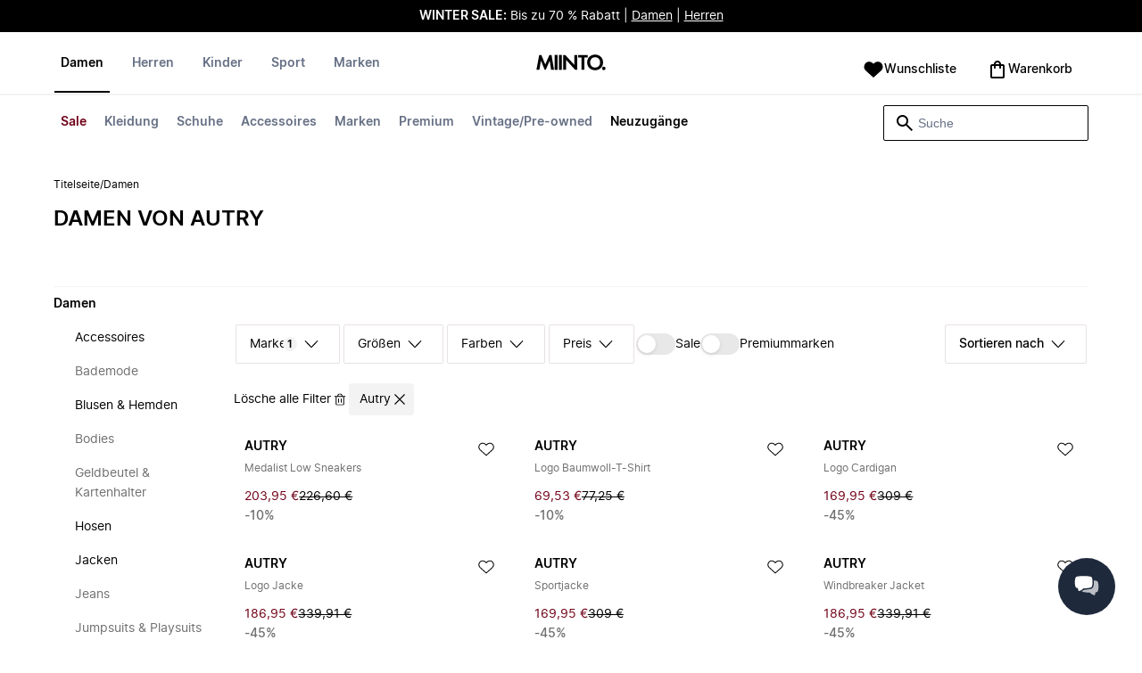

--- FILE ---
content_type: text/html
request_url: https://www.miinto.de/damen/autry
body_size: 138615
content:
<!doctype html>
<html lang="de">
  <head>
  <meta charset="UTF-8">
  <meta name="theme-color" content="#ffffff"/>
  <meta name="viewport" content="width=device-width, initial-scale=1.0, maximum-scale=1.0, shrink-to-fit=no" />
  <meta name="google-site-verification" content="" />
  <meta name="msapplication-TileColor" content="#ffffff">
  <meta name="msapplication-TileImage" content="/ms-icon-144x144.png">

  
    <link rel="apple-touch-icon" sizes="57x57" href="/assets/favicons/apple-icon-57x57.png">
    <link rel="apple-touch-icon" sizes="60x60" href="/assets/favicons/apple-icon-60x60.png">
    <link rel="apple-touch-icon" sizes="72x72" href="/assets/favicons/apple-icon-72x72.png">
    <link rel="apple-touch-icon" sizes="76x76" href="/assets/favicons/apple-icon-76x76.png">
    <link rel="apple-touch-icon" sizes="114x114" href="/assets/favicons/apple-icon-114x114.png">
    <link rel="apple-touch-icon" sizes="120x120" href="/assets/favicons/apple-icon-120x120.png">
    <link rel="apple-touch-icon" sizes="144x144" href="/assets/favicons/apple-icon-144x144.png">
    <link rel="apple-touch-icon" sizes="152x152" href="/assets/favicons/apple-icon-152x152.png">
    <link rel="apple-touch-icon" sizes="180x180" href="/assets/favicons/apple-icon-180x180.png">
    <link rel="icon" type="image/png" sizes="192x192" href="/assets/favicons/android-icon-192x192.png">
    <link rel="icon" type="image/png" sizes="32x32" href="/assets/favicons/favicon-32x32.png">
    <link rel="icon" type="image/png" sizes="96x96" href="/assets/favicons/favicon-96x96.png">
    <link rel="icon" type="image/png" sizes="16x16" href="/assets/favicons/favicon-16x16.png">
  

  <link rel="stylesheet" href="/assets/fonts/fonts.css" media="print" onload="this.media='all'">
  <link rel="stylesheet" href="/assets/css/common.css" media="print" onload="this.media='all'">
  <link rel="stylesheet" href="/assets/css/plp.css" media="print" onload="this.media='all'">
  <link rel="stylesheet" href="/assets/css/dixa.css" media="print" onload="this.media='all'">
  <link rel="manifest" href="/assets/manifest/de.json">
  <style><no value></style>

  <script>
    var internalAnalyticsUrl = "https://api-internal-analytics.miinto.net"
  </script>

  <script src="/assets/scripts/internal-analytics-client.js?v=1b974ab3db51f750470b1c299ee8ceb5"></script>

  <script defer id="CookieConsent" src="https://policy.app.cookieinformation.com/uc.js" data-culture="DE"></script>
  <script>
    if ("serviceWorker" in navigator) {
      window.addEventListener("load", function () {
        navigator.serviceWorker.register("/static/sw/sw.js", {
          scope: "/",
        });
      });
    }
  </script>

  
    <script id="placeToInsertGTMScriptsBefor"></script>
    <script>
      var dataLayerValuesFromTheServer = [{"page_type":"Other","pageTitle":"Autry Damen • Kaufen Damen von Autry online bei Miinto","pageMetaDescription":"Große Auswahl von  Damen aus populären Autry. Kaufe direkt in den besten lokalen Modeboutiquen online bei Miinto ein. Entdecke unsere Auswahl hier \"","pageMetaKeywords":"","fitpredictor_user_email_hashed":"","device":"Web","pageUrl":"/head_section","userId":0,"currency":"EUR"}];
      if (window.dataLayer) {
          window.dataLayer = window.dataLayer.concat(dataLayerValuesFromTheServer)
      } else {
          var dataLayer = dataLayerValuesFromTheServer;
      }
    </script>
    <style>.async-hide { opacity: 0 !important} </style>
    <script>(function(a,s,y,n,c,h,i,d,e){s.className+=' '+y;h.start=1*new Date;
    h.end=i=function(){s.className=s.className.replace(RegExp(' ?'+y),'')};
    (a[n]=a[n]||[]).hide=h;setTimeout(function(){i();h.end=null},c);h.timeout=c;
    })(window,document.documentElement,'async-hide','dataLayer',4000,
    {'GTM-WRTWC23':true});</script>

    <!-- Google Tag Manager -->
    <script>(function(w,d,s,l,i){w[l]=w[l]||[];w[l].push({'gtm.start':
    new Date().getTime(),event:'gtm.js'});var f=d.getElementById(s),
    j=d.createElement('script'),dl=l!='dataLayer'?'&l='+l:'';j.async=true;j.src=
    '//www.googletagmanager.com/gtm.js?id='+i+dl+'&gtm_cookies_win=x';
    j.addEventListener('load', function() {
      var _ge = new CustomEvent('gtm_loaded', { bubbles: true });
      d.dispatchEvent(_ge);
    });
    f.parentNode.insertBefore(j,f);
    })(window,document,'placeToInsertGTMScriptsBefor','dataLayer','GTM-WRTWC23');</script>
    <!-- End Google Tag Manager -->

    <script>
      window.dataLayer = window.dataLayer || [];
      function gtag(){dataLayer.push(arguments);}
      gtag('consent', 'default', {
          ad_storage: 'denied',
          analytics_storage: 'denied',
          wait_for_update: 500,
      });
      gtag('set', 'ads_data_redaction', true);
      gtag('js', new Date());
      gtag('config', 'GTM-WRTWC23');
    </script>

  <script>
    window.__STRATEGY__ = "plpcategory";
  </script>
  <title>Autry Damen • Kaufen Damen von Autry online bei Miinto</title>
<meta name="description" content="Große Auswahl von  Damen aus populären Autry. Kaufe direkt in den besten lokalen Modeboutiquen online bei Miinto ein. Entdecke unsere Auswahl hier "">
<meta name="robots" content="index, follow">
<meta property="og:type" content="website" />
<meta property="og:title" content="Autry Damen • Kaufen Damen von Autry online bei Miinto" />
<meta property="og:description" content="Große Auswahl von  Damen aus populären Autry. Kaufe direkt in den besten lokalen Modeboutiquen online bei Miinto ein. Entdecke unsere Auswahl hier "" />
<meta property="og:url" content="https://www.miinto.de/damen/autry" />
<link rel="canonical" href="https://www.miinto.de/damen/autry">


</head>
  
  <body>
    <div id="plp">
      <style>--sxs{--sxs:0 t-jIWXJA}@media{:root,.t-jIWXJA{--colors-black8:#262626;--colors-black9:#222222;--colors-black10:#333333;--colors-black11:#6F6F6F;--colors-black12:#000000;--colors-white:#FFFFFF;--colors-steel1:#848c9d;--colors-steel2:#757e91;--colors-steel3:#667085;--colors-steel4:#5b6477;--colors-steel5:#51596a;--colors-grey1:#FCFCFC;--colors-grey2:#F8F8F8;--colors-grey3:#F3F3F3;--colors-grey4:#EDEDED;--colors-grey5:#E8E8E8;--colors-grey6:#E2E2E2;--colors-grey7:#DBDBDB;--colors-grey8:#C7C7C7;--colors-grey9:#8F8F8F;--colors-grey10:#858585;--colors-grey11:#6F6F6F;--colors-grey12:#171717;--colors-beige1:#FDFCFC;--colors-beige2:#F9F7F7;--colors-beige3:#F5F3F3;--colors-beige4:#F0EDED;--colors-beige5:#ECE8E8;--colors-beige6:#E8E2E2;--colors-beige7:#E2DBDB;--colors-beige8:#D3C7C7;--colors-beige9:#9B8F8F;--colors-beige10:#938585;--colors-beige11:#7D6F6F;--colors-beige12:#140606;--colors-burgundy1:#FFFBFD;--colors-burgundy2:#FEF6F9;--colors-burgundy3:#F6EAED;--colors-burgundy4:#F2E3E7;--colors-burgundy5:#EBD4DA;--colors-burgundy6:#DEB8C1;--colors-burgundy7:#D6A6B1;--colors-burgundy8:#CC909D;--colors-burgundy9:#700016;--colors-burgundy10:#66000E;--colors-burgundy11:#520008;--colors-burgundy12:#180004;--colors-tomato1:#FFFCFC;--colors-tomato2:#FFF8F7;--colors-tomato3:#FFF0EE;--colors-tomato4:#FFE6E2;--colors-tomato5:#FDD8D3;--colors-tomato6:#FAC7BE;--colors-tomato7:#F3B0A2;--colors-tomato8:#EA9280;--colors-tomato9:#E54D2E;--colors-tomato10:#DB4324;--colors-tomato11:#CA3214;--colors-tomato12:#341711;--colors-grass1:#FBFEFB;--colors-grass2:#F3FCF3;--colors-grass3:#EBF9EB;--colors-grass4:#DFF3DF;--colors-grass5:#CEEBCF;--colors-grass6:#B7DFBA;--colors-grass7:#97CF9C;--colors-grass8:#65BA75;--colors-grass9:#46A758;--colors-grass10:#3D9A50;--colors-grass11:#297C3B;--colors-grass12:#1B311E;--colors-amber1:#FEFDFB;--colors-amber2:#FFF9ED;--colors-amber3:#FFF4D5;--colors-amber4:#FFECBC;--colors-amber5:#FFE3A2;--colors-amber6:#FFD386;--colors-amber7:#F3BA63;--colors-amber8:#EE9D2B;--colors-amber9:#FFB224;--colors-amber10:#FFA01C;--colors-amber11:#AD5700;--colors-amber12:#4E2009;--colors-blue1:#FBFDFF;--colors-blue2:#F5FAFF;--colors-blue3:#EDF6FF;--colors-blue4:#E1F0FF;--colors-blue5:#CEE7FE;--colors-blue6:#B7D9F8;--colors-blue7:#96C7F2;--colors-blue8:#5EB0EF;--colors-blue9:#0090FF;--colors-blue10:#0081F1;--colors-blue11:#006ADC;--colors-blue12:#00254D;--colors-opacity1:rgba(0, 0, 0, 0.05);--colors-opacity2:rgba(0, 0, 0, 0.1);--colors-opacity3:rgba(0, 0, 0, 0.2);--colors-opacity4:rgba(0, 0, 0, 0.3);--colors-opacity5:rgba(0, 0, 0, 0.4);--colors-opacity6:rgba(0, 0, 0, 0.5);--colors-opacity7:rgba(0, 0, 0, 0.6);--colors-opacity8:rgba(0, 0, 0, 0.7);--colors-opacity9:rgba(0, 0, 0, 0.8);--colors-opacity10:rgba(0, 0, 0, 0.9);--colors-opacity11:rgb(0, 0, 0);--fontSizes-text4Xl:48px;--fontSizes-text3Xl:40px;--fontSizes-text2Xl:32px;--fontSizes-textXl:24px;--fontSizes-textLg:20px;--fontSizes-textBase:16px;--fontSizes-textSm:14px;--fontSizes-textXs:12px;--fontSizes-text2Xs:10px;--fontWeights-regular:400;--fontWeights-medium:500;--fontWeights-semiBold:600;--fontWeights-bold:700;--lineHeights-text4Xl:56px;--lineHeights-text3Xl:48px;--lineHeights-text2Xl:40px;--lineHeights-textXl:36px;--lineHeights-textLg:32px;--lineHeights-textBase:24px;--lineHeights-textSm:22px;--lineHeights-textXs:18px;--lineHeights-text2Xs:16px;--fonts-sans:'Inter', sans-serif}}--sxs{--sxs:1 k-iCEKFz k-ITCFc k-jbPmLQ edypwf}@media{@keyframes k-iCEKFz{0%{transform:scale(1)}50%{transform:scale(1.1)}}@keyframes k-ITCFc{from{transform:translateX(-100%)}to{transform:translateX(0%)}}@keyframes k-jbPmLQ{from{transform:translateX(0%)}to{transform:translateX(-100%)}}*{margin:0;padding:0;box-sizing:border-box}html{touch-action:manipulation}html,body{font-family:'Inter', sans-serif;height:100%;width:100%;-moz-osx-font-smoothing:grayscale;-webkit-font-smoothing:antialiased;text-rendering:optimizeLegibility}a{-webkit-tap-highlight-color:rgba(0, 0, 0, 0)}button{cursor:default;outline:none}}--sxs{--sxs:2 c-bdYtjD c-PJLV c-jMrfUZ c-hFGPfh c-hTWDRh c-gWfLcr c-dgYHFY c-fNBcZn c-jGndQ c-cIdiJW c-fuKDPN c-jtoHJj c-euvwkQ c-cmpvrW c-kSflVB c-bSMcqW c-hHczTq c-jIamXV c-wYbzn c-cpdcLN c-jVwFOG c-bkAZOM c-bPRzGn c-bRmaID c-haUwlz c-fWhZOE c-drilHR c-fkLskC c-iSXmKl c-jMtymh c-gWEtwx c-iUYqsq c-hakyQ c-hOcsoX c-gmHjbo c-CIXfS c-jxHTcr c-gqCOKV c-hfNkDq c-bJAcWD c-fZZjup c-lkeMPY c-hZZYhF c-iQWzLa c-kIEWo c-hobrPJ c-jzRoFo}@media{.c-bdYtjD{width:100%;align-items:center;justify-content:center;text-align:center;position:sticky;top:0;z-index:10}@media (min-width:1025px){.c-bdYtjD{position:relative}}.c-bdYtjD p,.c-bdYtjD span,.c-bdYtjD a{color:var(--colors-white)}.c-jMrfUZ{-webkit-hyphens:auto;hyphens:auto}.c-jMrfUZ a{text-decoration:underline;color:inherit}.c-hFGPfh{width:100%;position:sticky;top:30px;z-index:20;background-color:var(--colors-white)}@media (min-width:801px){.c-hFGPfh{top:32px}}@media (min-width:1025px){.c-hFGPfh{position:relative;top:0}}.c-hTWDRh{max-wwidth:calc(100% - 120px);margin-left:auto;margin-right:auto;padding-bottom:16px;border-bottom:1px solid var(--colors-beige3)}@media (min-width:1025px){.c-hTWDRh{border-bottom:none;padding:24px 60px 0}}@media (min-width:1600px){.c-hTWDRh{max-width:1440px;padding:24px 0 0}}.c-dgYHFY{position:relative;width:100%;display:flex;justify-content:space-between;align-items:center;padding:0 8px;background-color:var(--colors-white)}.c-fNBcZn{cursor:pointer;background-color:var(--colors-white);color:var(--colors-black12);height:48px;width:48px;border-radius:2px;border:none;display:flex;align-items:center;justify-content:center;column-gap:8px}.c-fNBcZn:hover{color:var(--colors-black10)}.c-fNBcZn:hover.icon-button-counter{background-color:var(--colors-burgundy10)}.c-fNBcZn:focus-visible{outline:2px solid var(--colors-blue7);outline-offset:1px}.c-fNBcZn:active{background-color:var(--colors-white);color:var(--colors-black11)}.c-fNBcZn:active.icon-button-counter{background-color:var(--colors-burgundy11)}.c-fNBcZn:disabled{background-color:var(--colors-white);color:var(--colors-black11);cursor:not-allowed}.c-fNBcZn:disabled.icon-button-counter{background-color:var(--colors-black11)}.c-cIdiJW{text-decoration:none}.c-jGndQ{position:absolute;top:50%;left:50%;transform:translate(-50%,-50%)}.c-fuKDPN{display:flex;;justify-content:flex-end}.c-cmpvrW{position:relative}.c-kSflVB{display:flex;justify-content:space-between;align-items:center;gap:16px}.c-bSMcqW{position:relative;width:100%}.c-hHczTq{position:absolute;top:50%;transform:translateY(-50%);cursor:pointer}.c-jIamXV{width:100%;font-size:var(--fontSizes-textSm);line-height:var(--lineHeights-textSm);background:var(--colors-white);color:var(--colors-black12);height:40px;border-radius:2px;border:1px solid var(--colors-black12)}.c-jIamXV::-webkit-search-cancel-button,.c-jIamXV::-webkit-search-decoration,.c-jIamXV::-webkit-search-results-button,.c-jIamXV::-webkit-search-results-decoration{display:none}.c-jIamXV::placeholder{opacity:1;color:var(--colors-steel3)}.c-jIamXV:hover{color:var(--colors-black10)}@media (min-width:1025px){.c-jIamXV:hover{box-shadow:0 0 0 1px var(--colors-black10)}}.c-jIamXV:focus,.c-cmpvrW:focus-within .c-jIamXV{outline:none;box-shadow:none;color:var(--colors-black12)}.c-euvwkQ{padding:0 20px}.c-jtoHJj{z-index:-1;transition:margin-top 0.3s, opacity 0.3s}.c-wYbzn{position:fixed;top:0;left:0;width:100vw;height:100dvh;background-color:rgba(0, 0, 0, 0.5);transition:opacity 200ms ease-in-out;opacity:0;pointer-events:none}.c-cpdcLN{position:fixed;top:0;display:flex;flex-direction:column;gap:24px;width:calc(100% - 28px);background-color:var(--colors-white);height:100dvh;padding:16px;transform:translateX(-100%)}.c-jVwFOG{display:flex;align-items:center;justify-content:space-between}.c-bkAZOM{width:24px;height:24px}.c-bPRzGn{display:flex;flex-direction:column;gap:24px;height:100%;overflow:hidden}.c-bRmaID{list-style:none;display:flex;flex-direction:row;align-items:flex-start;gap:24px;border-bottom:1px solid var(--colors-grey4);min-height:44px;overflow-y:auto}.c-haUwlz{display:block;color:var(--colors-steel3);font-weight:var(--fontWeights-semiBold);font-size:var(--fontSizes-textSm);line-height:var(--lineHeights-textSm);border-bottom:2px solid transparent;padding:0 0 19px;background:transparent;border:none;cursor:pointer;text-decoration:none}.c-fWhZOE{list-style:none;display:flex;flex-direction:column;flex-grow:1;overflow-y:auto}.c-drilHR{display:flex;justify-content:space-between;align-items:center;color:var(--colors-black12);font-size:var(--fontSizes-textSm);font-weight:var(--fontWeights-semiBold);line-height:var(--lineHeights-textSm);padding-top:8px;padding-bottom:8px;text-decoration:none}.c-fkLskC{list-style:none;display:flex;flex-direction:column;gap:16px;padding-top:24px;border-top:1px solid var(--colors-grey4);margin-top:auto;height:auto}.c-iSXmKl{color:var(--colors-black12);font-weight:var(--fontWeights-regular);font-size:var(--fontSizes-textSm);line-height:var(--lineHeights-textSm);text-decoration:none}.c-gWfLcr{display:flex;flex-direction:column;position:relative;z-index:20;width:100%}.c-gWEtwx{display:flex;justify-content:flex-start;position:relative;min-height:44px;flex:1}.c-gWEtwx > ul{margin-right:16px}.c-gWEtwx ul:last-of-type{margin-right:0}.c-iUYqsq{display:flex;justify-content:flex-start;flex-direction:row;list-style:none}.c-hakyQ{display:block}.c-hOcsoX{display:inline-block;outline:none;cursor:pointer;font-size:var(--fontSizes-textSm);line-height:var(--lineHeights-textSm);font-weight:var(--fontWeights-semiBold);text-decoration-line:none}.c-gmHjbo{width:max-content;display:none;justify-content:flex-start;flex-direction:row;list-style:none;position:absolute;top:44px;padding-top:14px;padding-bottom:14px;left:0}.c-gmHjbo > *{margin-right:4px}.c-gmHjbo li:last-of-type{margin-right:0}.c-CIXfS{position:absolute;width:100vw;margin-top:14px;background:var(--colors-white);padding:18px 68px 36px;border-bottom:1px solid var(--colors-beige3);border-top:2px solid var(--colors-beige3);z-index:20}@media (min-width:1025px){.c-CIXfS{left:-60px;padding:18px 68px 36px}}@media (min-width:1600px){.c-CIXfS{left:calc((100vw - 1440px) / -2)}}.c-jxHTcr{display:flex;justify-content:flex-start;align-items:flex-start;flex-wrap:wrap;gap:16px;margin-left:auto;margin-right:auto;width:100%}.c-jxHTcr > *{width:220px}@media (min-width:1600px){.c-jxHTcr{padding-left:8px;padding-right:8px;max-width:1440px}}.c-gqCOKV{padding:4px 0;display:flex;flex-direction:column;row-gap:8px}.c-hfNkDq{display:flex;flex-direction:column;row-gap:8px}.c-bJAcWD{list-style:none;font-weight:var(--fontWeights-regular)}.c-fZZjup{font-size:var(--fontSizes-textSm);line-height:var(--lineHeights-textSm);transition:background 300ms;cursor:pointer;text-decoration-line:none;padding:4px 0;outline:none}.c-lkeMPY{flex:1;display:flex;justify-content:flex-end;align-items:baseline}.c-hZZYhF{position:relative;background-color:var(--colors-white);min-height:48px;border-radius:2px;border:none;display:inline-flex;align-items:center;justify-content:center;column-gap:8px;color:var(--colors-black12);cursor:pointer;padding-left:16px;padding-right:16px;text-decoration:none}.c-hZZYhF:hover{color:var(--colors-black10)}.c-hZZYhF:hover .c-bzUdWo{background-color:var(--colors-burgundy10)}.c-hZZYhF:focus-visible{outline:2px solid var(--colors-blue7);outline-offset:1px}.c-hZZYhF:active{background-color:var(--colors-white);color:var(--colors-black11)}.c-hZZYhF:active .c-bzUdWo{background-color:var(--colors-burgundy11)}.c-hZZYhF:disabled{background-color:var(--colors-white);color:var(--colors-black11);cursor:not-allowed}.c-hZZYhF:disabled .c-bzUdWo{background-color:var(--colors-black11)}.c-iQWzLa{font-size:var(--fontSizes-textBase);line-height:var(--lineHeights-textBase);font-weight:var(--fontWeights-medium)}.c-kIEWo{display:inline;position:relative}.c-kIEWo .c-hZZYhF{z-index:20;border-width:2px 2px 0px 2px;border-radius:2px 2px 0px 0px;border-style:solid}.c-hobrPJ{position:absolute;top:58px}.c-jMtymh{display:flex;justify-content:space-between;align-items:flex-start;position:relative}@media (min-width:1025px){.c-jMtymh{min-height:108px}}.c-jzRoFo{display:none;position:absolute;width:100%;left:0;top:69px;border:1px solid var(--colors-grey3)}}--sxs{--sxs:3 c-PJLV-hyPGYo-size-small c-jMrfUZ-dYJjti-weight-regular c-jMrfUZ-cWyRje-size-textXs c-PJLV-dHfCCy-size-medium c-PJLV-jzpQJo-size-large c-jMrfUZ-hBPrlC-size-textSm c-fNBcZn-cmpvrW-position-relative c-jtoHJj-ecFJRE-isScrolling-false c-hHczTq-jWtlNf-size-xs c-jIamXV-cnZPbs-size-xs c-haUwlz-jXCMkU-active-true c-drilHR-cfraru-variant-primary c-hOcsoX-cKAwkL-variant-primary c-gmHjbo-dhzjXW-visible-true c-hOcsoX-jowzJi-variant-secondary c-CIXfS-kBYYkb-visible-false c-fZZjup-dFZANM-variant-external c-fZZjup-jAZbuB-variant-default c-hZZYhF-jIGKny-variant-header c-kIEWo-hkfENb-isOpen-false c-hobrPJ-czsSGP-position-right}@media{.c-PJLV-hyPGYo-size-small{padding:6px}.c-jMrfUZ-dYJjti-weight-regular{font-weight:var(--fontWeights-regular)}.c-jMrfUZ-cWyRje-size-textXs{font-size:var(--fontSizes-textXs);line-height:var(--lineHeights-textXs)}.c-PJLV-dHfCCy-size-medium{padding:7px;column-gap:10px}.c-PJLV-jzpQJo-size-large{padding:7px;column-gap:12px}.c-jMrfUZ-hBPrlC-size-textSm{font-size:var(--fontSizes-textSm);line-height:var(--lineHeights-textSm)}.c-fNBcZn-cmpvrW-position-relative{position:relative}.c-hHczTq-jWtlNf-size-xs{left:12px}.c-jIamXV-cnZPbs-size-xs{padding-left:42px;padding-right:42px}.c-jtoHJj-ecFJRE-isScrolling-false{margin-top:0px;opacity:1}.c-haUwlz-jXCMkU-active-true{color:var(--colors-black12);border-bottom:2px solid var(--colors-black12)}.c-drilHR-cfraru-variant-primary{font-size:var(--fontSizes-textSm)}.c-hOcsoX-cKAwkL-variant-primary{padding:0 8px 20px;---shadowColor:transparent;box-shadow:0 3px 0 -1px var(---shadowColor);transition:box-shadow 300ms;color:var(--colors-steel3);background:var(--colors-white)}.c-hOcsoX-cKAwkL-variant-primary:hover{---shadowColor:var(--colors-black12);color:var(--colors-black12)}.c-hOcsoX-cKAwkL-variant-primary:active{---shadowColor:var(--colors-black11);color:var(--colors-black11)}.c-hOcsoX-cKAwkL-variant-primary:focus-visible{outline:2px solid var(--colors-blue7);outline-offset:1px}.c-gmHjbo-dhzjXW-visible-true{display:flex}.c-hOcsoX-jowzJi-variant-secondary{padding:8px;color:var(--colors-steel3);background:var(--colors-white)}.c-hOcsoX-jowzJi-variant-secondary:hover{color:var(--colors-steel5)}.c-hOcsoX-jowzJi-variant-secondary:active{color:var(--colors-steel4)}.c-hOcsoX-jowzJi-variant-secondary:focus-visible{background-color:var(--colors-blue3)}.c-CIXfS-kBYYkb-visible-false{display:none}.c-fZZjup-dFZANM-variant-external:hover{text-decoration-line:underline}.c-fZZjup-dFZANM-variant-external:focus-visible{text-decoration:underline;background:var(--colors-blue3)}.c-fZZjup-dFZANM-variant-external:active{text-decoration:underline;color:var(--colors-black11)}.c-fZZjup-jAZbuB-variant-default:hover{color:var(--colors-black10);text-decoration-line:underline}.c-fZZjup-jAZbuB-variant-default:focus-visible{text-decoration:underline;background:var(--colors-blue3)}.c-fZZjup-jAZbuB-variant-default:active{text-decoration:underline;color:var(--colors-black11)}.c-hZZYhF-jIGKny-variant-header{min-height:34px}.c-hZZYhF-jIGKny-variant-header .c-bzUdWo{top:0}.c-hZZYhF-jIGKny-variant-header .c-iQWzLa{font-size:var(--fontSizes-textSm);line-height:var(--lineHeights-textSm);font-weight:var(--fontWeights-medium)}.c-kIEWo-hkfENb-isOpen-false .c-hZZYhF{border-color:transparent}.c-hobrPJ-czsSGP-position-right{right:0}}--sxs{--sxs:4 c-hHczTq-jSbexE-size-sm c-hHczTq-fFHmqo-size-md c-hHczTq-kYDDEP-size-lg c-jIamXV-jlmIOD-size-sm c-jIamXV-foiScX-size-md c-jIamXV-jzsFHz-size-lg c-jzRoFo-fheUDw-isVisible-true}@media{@media (min-width:481px){.c-hHczTq-jSbexE-size-sm{left:12px}}@media (min-width:801px){.c-hHczTq-fFHmqo-size-md{left:12px}}@media (min-width:1025px){.c-hHczTq-kYDDEP-size-lg{left:12px}}@media (min-width:481px){.c-jIamXV-jlmIOD-size-sm{padding-left:42px;padding-right:42px}}@media (min-width:801px){.c-jIamXV-foiScX-size-md{padding-left:42px;padding-right:42px}}@media (min-width:1025px){.c-jIamXV-jzsFHz-size-lg{padding-left:38px;padding-right:30px;width:230px;height:40px}}@media (min-width:1025px){.c-jIamXV-jzsFHz-size-lg:focus,.c-cmpvrW:focus-within .c-jIamXV-jzsFHz-size-lg{box-shadow:0 0 0 1px var(--colors-black12)}}@media (min-width:1025px){.c-jIamXV-jzsFHz-size-lg:focus::placeholder,.c-cmpvrW:focus-within .c-jIamXV-jzsFHz-size-lg::placeholder{color:var(--colors-steel3)}}@media (min-width:1025px){.c-jzRoFo-fheUDw-isVisible-true{display:block}}}--sxs{--sxs:6 c-bdYtjD-inVHKY-css c-fNBcZn-ilexLGO-css c-drilHR-ihDgDmc-css c-drilHR-iTGGkD-css c-drilHR-iiZJyeq-css c-hOcsoX-iejQzbb-css c-hOcsoX-igQHlOs-css c-fZZjup-ibdDtCs-css c-fZZjup-ikBvgqv-css c-fZZjup-iJzunS-css c-fZZjup-idziiCd-css c-hOcsoX-iisgyOJ-css c-fZZjup-ieBVShz-css}@media{@initial{.c-bdYtjD-inVHKY-css{display:flex;background-color:#000000}}@media (min-width:360px){.c-bdYtjD-inVHKY-css{display:flex;background-color:#000000}}@media (min-width:481px){.c-bdYtjD-inVHKY-css{display:flex;background-color:#000000}}@media (min-width:801px){.c-bdYtjD-inVHKY-css{display:flex;background-color:#000000}}@media (min-width:1025px){.c-bdYtjD-inVHKY-css{display:flex;background-color:#000000}}@media (min-width:1600px){.c-bdYtjD-inVHKY-css{display:flex;background-color:#000000}}.c-fNBcZn-ilexLGO-css{width:34px}@media (min-width:360px){.c-drilHR-ihDgDmc-css{color:#700017}}@media (min-width:360px){.c-drilHR-ihDgDmc-css:hover{color:#700017}}.c-drilHR-ihDgDmc-css{font-weight:bold}.c-drilHR-iiZJyeq-css{font-weight:bold}@media (min-width:801px){.c-hOcsoX-igQHlOs-css{color:#700017}}@media (min-width:801px){.c-hOcsoX-igQHlOs-css:hover{color:#700017;---shadowColor:#700017}}.c-hOcsoX-igQHlOs-css{font-weight:bold}.c-fZZjup-ibdDtCs-css{color:var(--colors-black12);font-weight:var(--fontWeights-regular)}@media (min-width:801px){.c-fZZjup-ibdDtCs-css{color:#700017}}@media (min-width:801px){.c-fZZjup-ibdDtCs-css:hover{color:#700017;---shadowColor:#700017}}.c-fZZjup-ibdDtCs-css{font-weight:bold}.c-fZZjup-ikBvgqv-css{color:var(--colors-black12);font-weight:var(--fontWeights-regular)}.c-fZZjup-iJzunS-css{color:var(--colors-black12);font-weight:var(--fontWeights-regular);font-weight:bold}.c-fZZjup-idziiCd-css{color:var(--colors-black12);font-weight:var(--fontWeights-regular)}@media (min-width:801px){.c-fZZjup-idziiCd-css{color:#000000}}@media (min-width:801px){.c-fZZjup-idziiCd-css:hover{color:#000000;---shadowColor:#000000}}.c-fZZjup-idziiCd-css{font-weight:bold}@media (min-width:801px){.c-hOcsoX-iisgyOJ-css{color:#000000}}@media (min-width:801px){.c-hOcsoX-iisgyOJ-css:hover{color:#000000;---shadowColor:#000000}}.c-hOcsoX-iisgyOJ-css{font-weight:bold}.c-fZZjup-ieBVShz-css{color:var(--colors-black12);font-weight:var(--fontWeights-regular)}@media (min-width:801px){.c-fZZjup-ieBVShz-css{color:#000000}}@media (min-width:801px){.c-fZZjup-ieBVShz-css:hover{color:#000000;---shadowColor:#000000}}}.fresnel-container{margin:0;padding:0;}
@media not all and (min-width:0px) and (max-width:480.98px){.fresnel-at-xs{display:none!important;}}
@media not all and (min-width:481px) and (max-width:800.98px){.fresnel-at-sm{display:none!important;}}
@media not all and (min-width:801px) and (max-width:1024.98px){.fresnel-at-md{display:none!important;}}
@media not all and (min-width:1025px){.fresnel-at-lg{display:none!important;}}
@media not all and (max-width:480.98px){.fresnel-lessThan-sm{display:none!important;}}
@media not all and (max-width:800.98px){.fresnel-lessThan-md{display:none!important;}}
@media not all and (max-width:1024.98px){.fresnel-lessThan-lg{display:none!important;}}
@media not all and (min-width:481px){.fresnel-greaterThan-xs{display:none!important;}}
@media not all and (min-width:801px){.fresnel-greaterThan-sm{display:none!important;}}
@media not all and (min-width:1025px){.fresnel-greaterThan-md{display:none!important;}}
@media not all and (min-width:0px){.fresnel-greaterThanOrEqual-xs{display:none!important;}}
@media not all and (min-width:481px){.fresnel-greaterThanOrEqual-sm{display:none!important;}}
@media not all and (min-width:801px){.fresnel-greaterThanOrEqual-md{display:none!important;}}
@media not all and (min-width:1025px){.fresnel-greaterThanOrEqual-lg{display:none!important;}}
@media not all and (min-width:0px) and (max-width:480.98px){.fresnel-between-xs-sm{display:none!important;}}
@media not all and (min-width:0px) and (max-width:800.98px){.fresnel-between-xs-md{display:none!important;}}
@media not all and (min-width:0px) and (max-width:1024.98px){.fresnel-between-xs-lg{display:none!important;}}
@media not all and (min-width:481px) and (max-width:800.98px){.fresnel-between-sm-md{display:none!important;}}
@media not all and (min-width:481px) and (max-width:1024.98px){.fresnel-between-sm-lg{display:none!important;}}
@media not all and (min-width:801px) and (max-width:1024.98px){.fresnel-between-md-lg{display:none!important;}}</style>
      <div class="mf-main-top-sticky">
        <div id="mf-plp-header-root"><div class="c-bdYtjD c-bdYtjD-inVHKY-css"><div class="fresnel-container fresnel-lessThan-md fresnel-:R5:"><div class="c-PJLV c-PJLV-hyPGYo-size-small"><div class="c-jMrfUZ c-jMrfUZ-dYJjti-weight-regular c-jMrfUZ-cWyRje-size-textXs"><p><strong style="color: rgb(255, 255, 255);">WINTER SALE:</strong><span style="color: rgb(255, 255, 255);"> Bis zu 70 % Rabatt | </span><a href="https://www.miinto.de/damen/sale" rel="noopener noreferrer" target="_blank" style="color: rgb(255, 255, 255);">Damen</a><span style="color: rgb(255, 255, 255);"> | </span><a href="https://www.miinto.de/herren/sale" rel="noopener noreferrer" target="_blank" style="color: rgb(255, 255, 255);">Herren</a></p></div></div></div><div class="fresnel-container fresnel-at-md fresnel-:R9:"><div class="c-PJLV c-PJLV-dHfCCy-size-medium"><div class="c-jMrfUZ c-jMrfUZ-dYJjti-weight-regular c-jMrfUZ-cWyRje-size-textXs"><p><strong style="color: rgb(255, 255, 255);">WINTER SALE:</strong><span style="color: rgb(255, 255, 255);"> Bis zu 70 % Rabatt | </span><a href="https://www.miinto.de/damen/sale" rel="noopener noreferrer" target="_blank" style="color: rgb(255, 255, 255);">Damen</a><span style="color: rgb(255, 255, 255);"> | </span><a href="https://www.miinto.de/herren/sale" rel="noopener noreferrer" target="_blank" style="color: rgb(255, 255, 255);">Herren</a></p></div></div></div><div class="fresnel-container fresnel-greaterThanOrEqual-lg fresnel-:Rd:"><div class="c-PJLV c-PJLV-jzpQJo-size-large"><div class="c-jMrfUZ c-jMrfUZ-dYJjti-weight-regular c-jMrfUZ-hBPrlC-size-textSm"><p><strong style="color: rgb(255, 255, 255);">WINTER SALE:</strong><span style="color: rgb(255, 255, 255);"> Bis zu 70 % Rabatt | </span><a href="https://www.miinto.de/damen/sale" rel="noopener noreferrer" target="_blank" style="color: rgb(255, 255, 255);">Damen</a><span style="color: rgb(255, 255, 255);"> | </span><a href="https://www.miinto.de/herren/sale" rel="noopener noreferrer" target="_blank" style="color: rgb(255, 255, 255);">Herren</a></p></div></div></div></div><header data-testid="header" class="c-hFGPfh"><div class="c-hTWDRh"><div class="fresnel-container fresnel-lessThan-lg fresnel-:R2m: c-gWfLcr"><div data-testid="mobile-header-logo-row" class="c-dgYHFY"><button title="Open menu" data-testid="icon-button" class="c-fNBcZn c-fNBcZn-cmpvrW-position-relative"><svg xmlns="http://www.w3.org/2000/svg" fill="currentColor" aria-hidden="true" viewBox="0 0 24 24" width="24" height="24"><path fill-rule="evenodd" d="M2.3 5.08C2.3 4.69341 2.6134 4.38 3 4.38H21C21.3866 4.38 21.7 4.69341 21.7 5.08C21.7 5.4666 21.3866 5.78 21 5.78H3C2.6134 5.78 2.3 5.4666 2.3 5.08ZM2.3 12.0031C2.3 11.6165 2.6134 11.3031 3 11.3031H21C21.3866 11.3031 21.7 11.6165 21.7 12.0031C21.7 12.3897 21.3866 12.7031 21 12.7031H3C2.6134 12.7031 2.3 12.3897 2.3 12.0031ZM3 18.2262C2.6134 18.2262 2.3 18.5396 2.3 18.9262C2.3 19.3128 2.6134 19.6262 3 19.6262H21C21.3866 19.6262 21.7 19.3128 21.7 18.9262C21.7 18.5396 21.3866 18.2262 21 18.2262H3Z" clip-rule="evenodd"></path></svg></button><a href="https://www.miinto.de" title="Miinto Home" class="c-cIdiJW c-jGndQ"><div class="fresnel-container fresnel-lessThan-md fresnel-:R1cqm:"><svg width="88" height="20" viewBox="0 0 140 32" fill="none" xmlns="http://www.w3.org/2000/svg"><path d="M12.9826 2.60278H16.7596L23.8711 19.6376L31.3031 2.60278H35.0801L39.5784 29.3972H34.2753L31.8641 12.885L24.6725 29.3972H22.9059L16.0348 12.885L13.3031 29.3972H8L12.9826 2.60278Z" fill="black"></path><path d="M45.892 2.60278V29.3972H40.669V2.60278H45.892Z" fill="black"></path><path d="M53.5749 2.60278V29.3972H48.3519V2.60278H53.5749Z" fill="black"></path><path d="M56.0349 29.3972V2.60278H59.6516L75.9617 20.4808V2.60278H81.1847V29.3972H77.568L61.2578 11.4808V29.3972H56.0349V29.3972Z" fill="black"></path><path d="M94.0418 7.10104V29.3972H88.8188V7.10104H82.7944V2.60278H100.07V7.10104H94.0418Z" fill="black"></path><path fill-rule="evenodd" clip-rule="evenodd" d="M113.247 30C121.686 30 127.551 24.1777 127.551 16.0209C127.551 7.86411 121.686 2 113.247 2C104.808 2 98.9443 7.86411 98.9443 16.0209C98.9443 24.1742 104.812 30 113.247 30ZM113.247 6.74219C118.47 6.74219 122.167 10.5958 122.167 16.0209C122.167 21.446 118.47 25.2614 113.247 25.2614C108.024 25.2614 104.328 21.4425 104.328 16.0209C104.328 10.5993 108.024 6.74219 113.247 6.74219Z" fill="black"></path><path d="M128.77 23.655C130.537 23.655 131.902 25.0209 131.902 26.7874C131.902 28.554 130.537 29.9198 128.77 29.9198C127.003 29.9198 125.638 28.554 125.638 26.7874C125.634 25.0209 127 23.655 128.77 23.655Z" fill="black"></path></svg></div><div class="fresnel-container fresnel-greaterThanOrEqual-md fresnel-:R2cqm:"><svg width="88" height="20" viewBox="0 0 140 32" fill="none" xmlns="http://www.w3.org/2000/svg"><path d="M12.9826 2.60278H16.7596L23.8711 19.6376L31.3031 2.60278H35.0801L39.5784 29.3972H34.2753L31.8641 12.885L24.6725 29.3972H22.9059L16.0348 12.885L13.3031 29.3972H8L12.9826 2.60278Z" fill="black"></path><path d="M45.892 2.60278V29.3972H40.669V2.60278H45.892Z" fill="black"></path><path d="M53.5749 2.60278V29.3972H48.3519V2.60278H53.5749Z" fill="black"></path><path d="M56.0349 29.3972V2.60278H59.6516L75.9617 20.4808V2.60278H81.1847V29.3972H77.568L61.2578 11.4808V29.3972H56.0349V29.3972Z" fill="black"></path><path d="M94.0418 7.10104V29.3972H88.8188V7.10104H82.7944V2.60278H100.07V7.10104H94.0418Z" fill="black"></path><path fill-rule="evenodd" clip-rule="evenodd" d="M113.247 30C121.686 30 127.551 24.1777 127.551 16.0209C127.551 7.86411 121.686 2 113.247 2C104.808 2 98.9443 7.86411 98.9443 16.0209C98.9443 24.1742 104.812 30 113.247 30ZM113.247 6.74219C118.47 6.74219 122.167 10.5958 122.167 16.0209C122.167 21.446 118.47 25.2614 113.247 25.2614C108.024 25.2614 104.328 21.4425 104.328 16.0209C104.328 10.5993 108.024 6.74219 113.247 6.74219Z" fill="black"></path><path d="M128.77 23.655C130.537 23.655 131.902 25.0209 131.902 26.7874C131.902 28.554 130.537 29.9198 128.77 29.9198C127.003 29.9198 125.638 28.554 125.638 26.7874C125.634 25.0209 127 23.655 128.77 23.655Z" fill="black"></path></svg></div></a><div class="c-fuKDPN"><a title="Wunschliste
" href="/wishlist" data-testid="icon-button" class="c-fNBcZn c-fNBcZn-cmpvrW-position-relative c-fNBcZn-ilexLGO-css"><svg xmlns="http://www.w3.org/2000/svg" fill="currentColor" aria-hidden="true" viewBox="0 0 24 24" width="24" height="24"><path d="M4.03927 12.2142L11.9993 19.4244L19.9593 12.2142C21.9247 10.2373 21.4897 7.30562 19.7962 5.61725C18.9624 4.78595 17.851 4.29337 16.6164 4.38093C15.3817 4.46849 13.9329 5.14347 12.4493 6.82561C12.3354 6.95476 12.1715 7.02874 11.9993 7.02874C11.8271 7.02874 11.6632 6.95476 11.5493 6.82561C10.0658 5.14355 8.61474 4.46627 7.37705 4.37659C6.13938 4.28692 5.0253 4.77747 4.19016 5.60672C2.49532 7.28962 2.05754 10.221 4.03927 12.2142ZM11.9993 5.5482C10.5012 4.02449 8.94313 3.28692 7.46377 3.17973C5.83564 3.06176 4.39254 3.71469 3.34464 4.7552C1.27629 6.80896 0.643144 10.5151 3.20091 13.0729C3.2079 13.0799 3.21505 13.0867 3.22237 13.0933L11.5965 20.6786C11.8251 20.8857 12.1735 20.8857 12.4021 20.6786L20.7762 13.0933C20.7835 13.0867 20.7907 13.0799 20.7977 13.0729C23.3415 10.5291 22.7055 6.82327 20.6434 4.76743C19.598 3.72517 18.1579 3.06859 16.5315 3.18393C15.0537 3.28874 13.4971 4.02483 11.9993 5.5482Z"></path></svg></a><a title="Warenkorb" href="/checkout-step-1" data-testid="icon-button" class="c-fNBcZn c-fNBcZn-cmpvrW-position-relative"><svg xmlns="http://www.w3.org/2000/svg" fill="currentColor" aria-hidden="true" viewBox="0 0 24 24" width="24" height="24"><path d="M6 22C5.45 22 4.97917 21.8042 4.5875 21.4125C4.19583 21.0208 4 20.55 4 20V8C4 7.45 4.19583 6.97917 4.5875 6.5875C4.97917 6.19583 5.45 6 6 6H8C8 4.9 8.39167 3.95833 9.175 3.175C9.95833 2.39167 10.9 2 12 2C13.1 2 14.0417 2.39167 14.825 3.175C15.6083 3.95833 16 4.9 16 6H18C18.55 6 19.0208 6.19583 19.4125 6.5875C19.8042 6.97917 20 7.45 20 8V20C20 20.55 19.8042 21.0208 19.4125 21.4125C19.0208 21.8042 18.55 22 18 22H6ZM6 20H18V8H16V10C16 10.2833 15.9042 10.5208 15.7125 10.7125C15.5208 10.9042 15.2833 11 15 11C14.7167 11 14.4792 10.9042 14.2875 10.7125C14.0958 10.5208 14 10.2833 14 10V8H10V10C10 10.2833 9.90417 10.5208 9.7125 10.7125C9.52083 10.9042 9.28333 11 9 11C8.71667 11 8.47917 10.9042 8.2875 10.7125C8.09583 10.5208 8 10.2833 8 10V8H6V20ZM10 6H14C14 5.45 13.8042 4.97917 13.4125 4.5875C13.0208 4.19583 12.55 4 12 4C11.45 4 10.9792 4.19583 10.5875 4.5875C10.1958 4.97917 10 5.45 10 6Z"></path></svg></a></div></div><div class="c-jtoHJj c-jtoHJj-ecFJRE-isScrolling-false"><div web-analytics-classname="nav_search_bar" web-analytics-id="nav_search_bar" class="c-cmpvrW c-euvwkQ" data-testid="search"><div class="c-kSflVB"><div class="c-bSMcqW"><svg xmlns="http://www.w3.org/2000/svg" fill="currentColor" aria-hidden="true" viewBox="0 0 24 24" width="24px" height="24px" web-analytics-classname="nav_search_icon" web-analytics-id="nav_search_icon" class="c-hHczTq c-hHczTq-jWtlNf-size-xs c-hHczTq-jSbexE-size-sm c-hHczTq-fFHmqo-size-md c-hHczTq-kYDDEP-size-lg"><path d="M19.6 21L13.3 14.7C12.8 15.1 12.225 15.4167 11.575 15.65C10.925 15.8833 10.2333 16 9.5 16C7.68333 16 6.14583 15.3708 4.8875 14.1125C3.62917 12.8542 3 11.3167 3 9.5C3 7.68333 3.62917 6.14583 4.8875 4.8875C6.14583 3.62917 7.68333 3 9.5 3C11.3167 3 12.8542 3.62917 14.1125 4.8875C15.3708 6.14583 16 7.68333 16 9.5C16 10.2333 15.8833 10.925 15.65 11.575C15.4167 12.225 15.1 12.8 14.7 13.3L21 19.6L19.6 21ZM9.5 14C10.75 14 11.8125 13.5625 12.6875 12.6875C13.5625 11.8125 14 10.75 14 9.5C14 8.25 13.5625 7.1875 12.6875 6.3125C11.8125 5.4375 10.75 5 9.5 5C8.25 5 7.1875 5.4375 6.3125 6.3125C5.4375 7.1875 5 8.25 5 9.5C5 10.75 5.4375 11.8125 6.3125 12.6875C7.1875 13.5625 8.25 14 9.5 14Z"></path></svg><input data-testid="mobile-search-input" type="search" placeholder="Suche" class="c-jIamXV c-jIamXV-cnZPbs-size-xs c-jIamXV-jlmIOD-size-sm c-jIamXV-foiScX-size-md c-jIamXV-jzsFHz-size-lg search-input" value=""/></div></div></div></div><div class="c-wYbzn"></div><div data-testid="mobile-navigation" class="c-cpdcLN"><div class="c-jVwFOG"><a type="miintoBlack" link="https://www.miinto.de" title="Miinto Home" class="c-cIdiJW"><div class="fresnel-container fresnel-lessThan-md fresnel-:R5dqm:"><svg width="88" height="20" viewBox="0 0 140 32" fill="none" xmlns="http://www.w3.org/2000/svg"><path d="M12.9826 2.60278H16.7596L23.8711 19.6376L31.3031 2.60278H35.0801L39.5784 29.3972H34.2753L31.8641 12.885L24.6725 29.3972H22.9059L16.0348 12.885L13.3031 29.3972H8L12.9826 2.60278Z" fill="black"></path><path d="M45.892 2.60278V29.3972H40.669V2.60278H45.892Z" fill="black"></path><path d="M53.5749 2.60278V29.3972H48.3519V2.60278H53.5749Z" fill="black"></path><path d="M56.0349 29.3972V2.60278H59.6516L75.9617 20.4808V2.60278H81.1847V29.3972H77.568L61.2578 11.4808V29.3972H56.0349V29.3972Z" fill="black"></path><path d="M94.0418 7.10104V29.3972H88.8188V7.10104H82.7944V2.60278H100.07V7.10104H94.0418Z" fill="black"></path><path fill-rule="evenodd" clip-rule="evenodd" d="M113.247 30C121.686 30 127.551 24.1777 127.551 16.0209C127.551 7.86411 121.686 2 113.247 2C104.808 2 98.9443 7.86411 98.9443 16.0209C98.9443 24.1742 104.812 30 113.247 30ZM113.247 6.74219C118.47 6.74219 122.167 10.5958 122.167 16.0209C122.167 21.446 118.47 25.2614 113.247 25.2614C108.024 25.2614 104.328 21.4425 104.328 16.0209C104.328 10.5993 108.024 6.74219 113.247 6.74219Z" fill="black"></path><path d="M128.77 23.655C130.537 23.655 131.902 25.0209 131.902 26.7874C131.902 28.554 130.537 29.9198 128.77 29.9198C127.003 29.9198 125.638 28.554 125.638 26.7874C125.634 25.0209 127 23.655 128.77 23.655Z" fill="black"></path></svg></div><div class="fresnel-container fresnel-greaterThanOrEqual-md fresnel-:R9dqm:"><svg width="88" height="20" viewBox="0 0 140 32" fill="none" xmlns="http://www.w3.org/2000/svg"><path d="M12.9826 2.60278H16.7596L23.8711 19.6376L31.3031 2.60278H35.0801L39.5784 29.3972H34.2753L31.8641 12.885L24.6725 29.3972H22.9059L16.0348 12.885L13.3031 29.3972H8L12.9826 2.60278Z" fill="black"></path><path d="M45.892 2.60278V29.3972H40.669V2.60278H45.892Z" fill="black"></path><path d="M53.5749 2.60278V29.3972H48.3519V2.60278H53.5749Z" fill="black"></path><path d="M56.0349 29.3972V2.60278H59.6516L75.9617 20.4808V2.60278H81.1847V29.3972H77.568L61.2578 11.4808V29.3972H56.0349V29.3972Z" fill="black"></path><path d="M94.0418 7.10104V29.3972H88.8188V7.10104H82.7944V2.60278H100.07V7.10104H94.0418Z" fill="black"></path><path fill-rule="evenodd" clip-rule="evenodd" d="M113.247 30C121.686 30 127.551 24.1777 127.551 16.0209C127.551 7.86411 121.686 2 113.247 2C104.808 2 98.9443 7.86411 98.9443 16.0209C98.9443 24.1742 104.812 30 113.247 30ZM113.247 6.74219C118.47 6.74219 122.167 10.5958 122.167 16.0209C122.167 21.446 118.47 25.2614 113.247 25.2614C108.024 25.2614 104.328 21.4425 104.328 16.0209C104.328 10.5993 108.024 6.74219 113.247 6.74219Z" fill="black"></path><path d="M128.77 23.655C130.537 23.655 131.902 25.0209 131.902 26.7874C131.902 28.554 130.537 29.9198 128.77 29.9198C127.003 29.9198 125.638 28.554 125.638 26.7874C125.634 25.0209 127 23.655 128.77 23.655Z" fill="black"></path></svg></div></a><button title="Close menu" class="c-fNBcZn c-fNBcZn-cmpvrW-position-relative c-bkAZOM" data-testid="icon-button"><svg xmlns="http://www.w3.org/2000/svg" fill="currentColor" aria-hidden="true" viewBox="0 0 24 24" width="20" height="20"><path fill-rule="evenodd" d="M20.8098 4.10874C21.0634 3.8551 21.0634 3.44387 20.8098 3.19023C20.5561 2.93659 20.1449 2.93659 19.8913 3.19023L12 11.0815L4.10874 3.19023C3.8551 2.93659 3.44387 2.93659 3.19023 3.19023C2.93659 3.44387 2.93659 3.8551 3.19023 4.10874L11.0815 12L3.19023 19.8913C2.93659 20.1449 2.93659 20.5561 3.19023 20.8098C3.44387 21.0634 3.8551 21.0634 4.10874 20.8098L12 12.9185L19.8913 20.8098C20.1449 21.0634 20.5561 21.0634 20.8098 20.8098C21.0634 20.5561 21.0634 20.1449 20.8098 19.8913L12.9185 12L20.8098 4.10874Z" clip-rule="evenodd"></path></svg></button></div><nav class="c-bPRzGn"><ul class="c-bRmaID"><li data-testid="mobile-navigation-items-item-1"><a href="/damen" title="Damen" data-testid="mobile-navigation-items-item-1-text" class="c-haUwlz c-haUwlz-jXCMkU-active-true">Damen</a></li><li data-testid="mobile-navigation-items-item-2"><a href="/herren" title="Herren" data-testid="mobile-navigation-items-item-2-text" class="c-haUwlz">Herren</a></li><li data-testid="mobile-navigation-items-item-3"><a href="/kinder" title="Kinder" data-testid="mobile-navigation-items-item-3-text" class="c-haUwlz">Kinder</a></li><li data-testid="mobile-navigation-items-item-4"><a href="/sport" title="Sport" data-testid="mobile-navigation-items-item-4-text" class="c-haUwlz">Sport</a></li><li data-testid="mobile-navigation-items-item-5"><a href="/brands" title="Marken" data-testid="mobile-navigation-items-item-5-text" class="c-haUwlz">Marken</a></li></ul><ul class="c-fWhZOE"><li data-testid="mobile-navigation-subcategory-items-item-1"><a href="/damen/sale" title="Sale" data-testid="mobile-navigation-subcategory-items-item-1-text" class="c-drilHR c-drilHR-cfraru-variant-primary c-drilHR-ihDgDmc-css">Sale<svg xmlns="http://www.w3.org/2000/svg" fill="currentColor" aria-hidden="true" viewBox="0 0 8 12" width="8" height="12"><path d="M4.6 6L0 1.4L1.4 0L7.4 6L1.4 12L0 10.6L4.6 6Z"></path></svg></a></li><li data-testid="mobile-navigation-subcategory-items-item-2"><a href="/damen" title="Kleidung" data-testid="mobile-navigation-subcategory-items-item-2-text" class="c-drilHR c-drilHR-cfraru-variant-primary c-drilHR-iTGGkD-css">Kleidung<svg xmlns="http://www.w3.org/2000/svg" fill="currentColor" aria-hidden="true" viewBox="0 0 8 12" width="8" height="12"><path d="M4.6 6L0 1.4L1.4 0L7.4 6L1.4 12L0 10.6L4.6 6Z"></path></svg></a></li><li data-testid="mobile-navigation-subcategory-items-item-3"><a href="/damen-schuhe" title="Schuhe" data-testid="mobile-navigation-subcategory-items-item-3-text" class="c-drilHR c-drilHR-cfraru-variant-primary c-drilHR-iTGGkD-css">Schuhe<svg xmlns="http://www.w3.org/2000/svg" fill="currentColor" aria-hidden="true" viewBox="0 0 8 12" width="8" height="12"><path d="M4.6 6L0 1.4L1.4 0L7.4 6L1.4 12L0 10.6L4.6 6Z"></path></svg></a></li><li data-testid="mobile-navigation-subcategory-items-item-4"><a href="/damen-accessoires" title="Accessoires" data-testid="mobile-navigation-subcategory-items-item-4-text" class="c-drilHR c-drilHR-cfraru-variant-primary c-drilHR-iTGGkD-css">Accessoires<svg xmlns="http://www.w3.org/2000/svg" fill="currentColor" aria-hidden="true" viewBox="0 0 8 12" width="8" height="12"><path d="M4.6 6L0 1.4L1.4 0L7.4 6L1.4 12L0 10.6L4.6 6Z"></path></svg></a></li><li data-testid="mobile-navigation-subcategory-items-item-5"><a href="/brands" title="Marken" data-testid="mobile-navigation-subcategory-items-item-5-text" class="c-drilHR c-drilHR-cfraru-variant-primary c-drilHR-iTGGkD-css">Marken<svg xmlns="http://www.w3.org/2000/svg" fill="currentColor" aria-hidden="true" viewBox="0 0 8 12" width="8" height="12"><path d="M4.6 6L0 1.4L1.4 0L7.4 6L1.4 12L0 10.6L4.6 6Z"></path></svg></a></li><li data-testid="mobile-navigation-subcategory-items-item-6"><a href="/damen/premium" title="Premium" data-testid="mobile-navigation-subcategory-items-item-6-text" class="c-drilHR c-drilHR-cfraru-variant-primary c-drilHR-iTGGkD-css">Premium<svg xmlns="http://www.w3.org/2000/svg" fill="currentColor" aria-hidden="true" viewBox="0 0 8 12" width="8" height="12"><path d="M4.6 6L0 1.4L1.4 0L7.4 6L1.4 12L0 10.6L4.6 6Z"></path></svg></a></li><li data-testid="mobile-navigation-subcategory-items-item-7"><a href="/damen-vintage" title="Vintage/Pre-owned" data-testid="mobile-navigation-subcategory-items-item-7-text" class="c-drilHR c-drilHR-cfraru-variant-primary c-drilHR-iTGGkD-css">Vintage/Pre-owned<svg xmlns="http://www.w3.org/2000/svg" fill="currentColor" aria-hidden="true" viewBox="0 0 8 12" width="8" height="12"><path d="M4.6 6L0 1.4L1.4 0L7.4 6L1.4 12L0 10.6L4.6 6Z"></path></svg></a></li><li data-testid="mobile-navigation-subcategory-items-item-8"><a href="/damen?new=1" title="Neuzugänge" data-testid="mobile-navigation-subcategory-items-item-8-text" class="c-drilHR c-drilHR-cfraru-variant-primary c-drilHR-iiZJyeq-css">Neuzugänge<svg xmlns="http://www.w3.org/2000/svg" fill="currentColor" aria-hidden="true" viewBox="0 0 8 12" width="8" height="12"><path d="M4.6 6L0 1.4L1.4 0L7.4 6L1.4 12L0 10.6L4.6 6Z"></path></svg></a></li><li data-testid="mobile-navigation-Damen-all-category-items"><a href="/damen" title="Damen" data-testid="mobile-navigation-Damen-all-category-items-text" class="c-drilHR">Alles drin<!-- --> <!-- -->Damen</a></li></ul><ul class="c-fkLskC"><li><a href="https://miinto-customer-care.elevio.help/de" title="Hilfecenter" class="c-iSXmKl">Hilfecenter</a></li><li><a href="https://www.miinto.de/rma-product" title="Rücksendung" class="c-iSXmKl">Rücksendung</a></li></ul></nav></div></div><div class="fresnel-container fresnel-greaterThanOrEqual-lg fresnel-:R36: c-jMtymh"><nav data-testid="desktop-navigation" class="c-gWEtwx"><ul data-testid="desktop-navigation-1" class="c-iUYqsq"><li class="c-hakyQ"><a href="/damen" data-testid="desktop-navigation-1-text" web-analytics-classname="nav_link_1" class="c-hOcsoX c-hOcsoX-cKAwkL-variant-primary c-hOcsoX-iejQzbb-css">Damen</a><ul data-testid="desktop-navigation-1-items" class="c-gmHjbo c-gmHjbo-dhzjXW-visible-true"><li data-testid="desktop-navigation-1-items-item-1" web-analytics-classname="nav_link_2" class="c-hakyQ"><a href="/damen/sale" data-testid="desktop-navigation-1-text-1-text" class="c-hOcsoX c-hOcsoX-jowzJi-variant-secondary c-hOcsoX-igQHlOs-css">Sale</a><ul data-testid="desktop-navigation-1-1-items" class="c-CIXfS c-CIXfS-kBYYkb-visible-false"><div class="c-jxHTcr"><div data-testid="desktop-navigation-1-1-1" class="c-gqCOKV"><ul data-testid="desktop-navigation-1-1-1-items" class="c-hfNkDq"><li data-testid="desktop-navigation-1-1-1-items-item-1" web-analytics-classname="nav_link_3" class="c-bJAcWD"><a href="/damen/sale" class="c-fZZjup c-fZZjup-dFZANM-variant-external c-fZZjup-ibdDtCs-css">Sale</a></li><li data-testid="desktop-navigation-1-1-1-items-item-2" web-analytics-classname="nav_link_3" class="c-bJAcWD"><a href="/damen-schuhe-stiefel/sale" class="c-fZZjup c-fZZjup-jAZbuB-variant-default c-fZZjup-ikBvgqv-css">Stiefel</a></li><li data-testid="desktop-navigation-1-1-1-items-item-3" web-analytics-classname="nav_link_3" class="c-bJAcWD"><a href="/damen-schuhe-sneaker/sale" class="c-fZZjup c-fZZjup-jAZbuB-variant-default c-fZZjup-ikBvgqv-css">Sneakers</a></li><li data-testid="desktop-navigation-1-1-1-items-item-4" web-analytics-classname="nav_link_3" class="c-bJAcWD"><a href="/damen-jacken/sale" class="c-fZZjup c-fZZjup-jAZbuB-variant-default c-fZZjup-ikBvgqv-css">Jacken</a></li><li data-testid="desktop-navigation-1-1-1-items-item-5" web-analytics-classname="nav_link_3" class="c-bJAcWD"><a href="/damen-maentel/sale" class="c-fZZjup c-fZZjup-jAZbuB-variant-default c-fZZjup-ikBvgqv-css">Mäntel</a></li><li data-testid="desktop-navigation-1-1-1-items-item-6" web-analytics-classname="nav_link_3" class="c-bJAcWD"><a href="/damen-taschen-umhaengetaschen/sale" class="c-fZZjup c-fZZjup-jAZbuB-variant-default c-fZZjup-ikBvgqv-css">Umhängetaschen</a></li><li data-testid="desktop-navigation-1-1-1-items-item-7" web-analytics-classname="nav_link_3" class="c-bJAcWD"><a href="/damen-kleider/sale" class="c-fZZjup c-fZZjup-jAZbuB-variant-default c-fZZjup-ikBvgqv-css">Kleider</a></li><li data-testid="desktop-navigation-1-1-1-items-item-8" web-analytics-classname="nav_link_3" class="c-bJAcWD"><a href="/damen-blusen-hemden-blusen/sale" class="c-fZZjup c-fZZjup-jAZbuB-variant-default c-fZZjup-ikBvgqv-css">Blusen</a></li><li data-testid="desktop-navigation-1-1-1-items-item-9" web-analytics-classname="nav_link_3" class="c-bJAcWD"><a href="/damen-strick-pullover/sale" class="c-fZZjup c-fZZjup-jAZbuB-variant-default c-fZZjup-ikBvgqv-css">Strick &amp; Pullover</a></li><li data-testid="desktop-navigation-1-1-1-items-item-10" web-analytics-classname="nav_link_3" class="c-bJAcWD"><a href="/damen" class="c-fZZjup c-fZZjup-jAZbuB-variant-default c-fZZjup-iJzunS-css">Alle sehen</a></li></ul></div></div></ul></li><li data-testid="desktop-navigation-1-items-item-2" web-analytics-classname="nav_link_2" class="c-hakyQ"><a href="/damen" data-testid="desktop-navigation-1-text-2-text" class="c-hOcsoX c-hOcsoX-jowzJi-variant-secondary c-hOcsoX-iejQzbb-css">Kleidung</a><ul data-testid="desktop-navigation-1-2-items" class="c-CIXfS c-CIXfS-kBYYkb-visible-false"><div class="c-jxHTcr"><div data-testid="desktop-navigation-1-2-1" class="c-gqCOKV"><ul data-testid="desktop-navigation-1-2-1-items" class="c-hfNkDq"><li data-testid="desktop-navigation-1-2-1-items-item-1" web-analytics-classname="nav_link_3" class="c-bJAcWD"><a href="/damen/premium?new=1" class="c-fZZjup c-fZZjup-jAZbuB-variant-default c-fZZjup-iJzunS-css">Neu</a></li><li data-testid="desktop-navigation-1-2-1-items-item-2" web-analytics-classname="nav_link_3" class="c-bJAcWD"><a href="/damen-kleider" class="c-fZZjup c-fZZjup-jAZbuB-variant-default c-fZZjup-ikBvgqv-css">Kleider</a></li><li data-testid="desktop-navigation-1-2-1-items-item-3" web-analytics-classname="nav_link_3" class="c-bJAcWD"><a href="/damen-blusen-hemden" class="c-fZZjup c-fZZjup-jAZbuB-variant-default c-fZZjup-ikBvgqv-css">Blusen &amp; Hemden</a></li><li data-testid="desktop-navigation-1-2-1-items-item-4" web-analytics-classname="nav_link_3" class="c-bJAcWD"><a href="/damen-hosen" class="c-fZZjup c-fZZjup-jAZbuB-variant-default c-fZZjup-ikBvgqv-css">Hosen</a></li><li data-testid="desktop-navigation-1-2-1-items-item-5" web-analytics-classname="nav_link_3" class="c-bJAcWD"><a href="/damen-jeans" class="c-fZZjup c-fZZjup-jAZbuB-variant-default c-fZZjup-ikBvgqv-css">Jeans</a></li><li data-testid="desktop-navigation-1-2-1-items-item-6" web-analytics-classname="nav_link_3" class="c-bJAcWD"><a href="/damen-strick-pullover-strickpullover" class="c-fZZjup c-fZZjup-jAZbuB-variant-default c-fZZjup-ikBvgqv-css">Strick &amp; Pullover</a></li><li data-testid="desktop-navigation-1-2-1-items-item-7" web-analytics-classname="nav_link_3" class="c-bJAcWD"><a href="/damen-strick-pullover-sweatshirts" class="c-fZZjup c-fZZjup-jAZbuB-variant-default c-fZZjup-ikBvgqv-css">Sweatshirts</a></li><li data-testid="desktop-navigation-1-2-1-items-item-8" web-analytics-classname="nav_link_3" class="c-bJAcWD"><a href="/damen-roecke" class="c-fZZjup c-fZZjup-jAZbuB-variant-default c-fZZjup-ikBvgqv-css">Röcke</a></li><li data-testid="desktop-navigation-1-2-1-items-item-9" web-analytics-classname="nav_link_3" class="c-bJAcWD"><a href="/damen-t-shirts" class="c-fZZjup c-fZZjup-jAZbuB-variant-default c-fZZjup-ikBvgqv-css">T-Shirts</a></li><li data-testid="desktop-navigation-1-2-1-items-item-10" web-analytics-classname="nav_link_3" class="c-bJAcWD"><a href="/damen-jacken" class="c-fZZjup c-fZZjup-jAZbuB-variant-default c-fZZjup-ikBvgqv-css">Jacken</a></li><li data-testid="desktop-navigation-1-2-1-items-item-11" web-analytics-classname="nav_link_3" class="c-bJAcWD"><a href="/damen-maentel" class="c-fZZjup c-fZZjup-jAZbuB-variant-default c-fZZjup-ikBvgqv-css">Mäntel</a></li><li data-testid="desktop-navigation-1-2-1-items-item-12" web-analytics-classname="nav_link_3" class="c-bJAcWD"><a href="/damen" class="c-fZZjup c-fZZjup-jAZbuB-variant-default c-fZZjup-iJzunS-css">Alle sehen</a></li></ul></div><div data-testid="desktop-navigation-1-2-2" class="c-gqCOKV"><ul data-testid="desktop-navigation-1-2-2-items" class="c-hfNkDq"><li data-testid="desktop-navigation-1-2-2-items-item-1" web-analytics-classname="nav_link_3" class="c-bJAcWD"><a href="/damen/premium" class="c-fZZjup c-fZZjup-jAZbuB-variant-default c-fZZjup-iJzunS-css">Aufstrebende Marken</a></li><li data-testid="desktop-navigation-1-2-2-items-item-2" web-analytics-classname="nav_link_3" class="c-bJAcWD"><a href="/damen/elisabetta-franchi" class="c-fZZjup c-fZZjup-jAZbuB-variant-default c-fZZjup-ikBvgqv-css">Elisabetta Franchi</a></li><li data-testid="desktop-navigation-1-2-2-items-item-3" web-analytics-classname="nav_link_3" class="c-bJAcWD"><a href="/damen/max-mara" class="c-fZZjup c-fZZjup-jAZbuB-variant-default c-fZZjup-ikBvgqv-css">Max Mara</a></li><li data-testid="desktop-navigation-1-2-2-items-item-4" web-analytics-classname="nav_link_3" class="c-bJAcWD"><a href="/damen/moncler" class="c-fZZjup c-fZZjup-jAZbuB-variant-default c-fZZjup-ikBvgqv-css">Moncler</a></li><li data-testid="desktop-navigation-1-2-2-items-item-5" web-analytics-classname="nav_link_3" class="c-bJAcWD"><a href="/damen/zimmermann" class="c-fZZjup c-fZZjup-jAZbuB-variant-default c-fZZjup-ikBvgqv-css">Zimmermann</a></li><li data-testid="desktop-navigation-1-2-2-items-item-6" web-analytics-classname="nav_link_3" class="c-bJAcWD"><a href="/damen/marc-cain" class="c-fZZjup c-fZZjup-jAZbuB-variant-default c-fZZjup-ikBvgqv-css">Marc Cain</a></li><li data-testid="desktop-navigation-1-2-2-items-item-7" web-analytics-classname="nav_link_3" class="c-bJAcWD"><a href="/damen/balmain" class="c-fZZjup c-fZZjup-jAZbuB-variant-default c-fZZjup-ikBvgqv-css">Balmain</a></li><li data-testid="desktop-navigation-1-2-2-items-item-8" web-analytics-classname="nav_link_3" class="c-bJAcWD"><a href="/damen/mos-mosh" class="c-fZZjup c-fZZjup-jAZbuB-variant-default c-fZZjup-ikBvgqv-css">Mos Mosh</a></li><li data-testid="desktop-navigation-1-2-2-items-item-9" web-analytics-classname="nav_link_3" class="c-bJAcWD"><a href="/damen/herno" class="c-fZZjup c-fZZjup-jAZbuB-variant-default c-fZZjup-ikBvgqv-css">Herno</a></li><li data-testid="desktop-navigation-1-2-2-items-item-10" web-analytics-classname="nav_link_3" class="c-bJAcWD"><a href="/damen/anine-bing" class="c-fZZjup c-fZZjup-jAZbuB-variant-default c-fZZjup-ikBvgqv-css">Anine Bing</a></li><li data-testid="desktop-navigation-1-2-2-items-item-11" web-analytics-classname="nav_link_3" class="c-bJAcWD"><a href="/damen/dea-kudibal" class="c-fZZjup c-fZZjup-jAZbuB-variant-default c-fZZjup-ikBvgqv-css">Dea Kudibal</a></li><li data-testid="desktop-navigation-1-2-2-items-item-12" web-analytics-classname="nav_link_3" class="c-bJAcWD"><a href="/damen/premium" class="c-fZZjup c-fZZjup-jAZbuB-variant-default c-fZZjup-iJzunS-css">Alle sehen</a></li></ul></div></div></ul></li><li data-testid="desktop-navigation-1-items-item-3" web-analytics-classname="nav_link_2" class="c-hakyQ"><a href="/damen-schuhe" data-testid="desktop-navigation-1-text-3-text" class="c-hOcsoX c-hOcsoX-jowzJi-variant-secondary c-hOcsoX-iejQzbb-css">Schuhe</a><ul data-testid="desktop-navigation-1-3-items" class="c-CIXfS c-CIXfS-kBYYkb-visible-false"><div class="c-jxHTcr"><div data-testid="desktop-navigation-1-3-1" class="c-gqCOKV"><ul data-testid="desktop-navigation-1-3-1-items" class="c-hfNkDq"><li data-testid="desktop-navigation-1-3-1-items-item-1" web-analytics-classname="nav_link_3" class="c-bJAcWD"><a href="/damen-schuhe?new=1" class="c-fZZjup c-fZZjup-dFZANM-variant-external c-fZZjup-idziiCd-css">Neu</a></li><li data-testid="desktop-navigation-1-3-1-items-item-2" web-analytics-classname="nav_link_3" class="c-bJAcWD"><a href="/damen-schuhe-sneaker" class="c-fZZjup c-fZZjup-jAZbuB-variant-default c-fZZjup-ikBvgqv-css">Sneaker</a></li><li data-testid="desktop-navigation-1-3-1-items-item-3" web-analytics-classname="nav_link_3" class="c-bJAcWD"><a href="/damen-schuhe-sandalen" class="c-fZZjup c-fZZjup-jAZbuB-variant-default c-fZZjup-ikBvgqv-css">Sandalen</a></li><li data-testid="desktop-navigation-1-3-1-items-item-4" web-analytics-classname="nav_link_3" class="c-bJAcWD"><a href="/damen-schuhe-pumps" class="c-fZZjup c-fZZjup-jAZbuB-variant-default c-fZZjup-ikBvgqv-css">Pumps</a></li><li data-testid="desktop-navigation-1-3-1-items-item-5" web-analytics-classname="nav_link_3" class="c-bJAcWD"><a href="/damen-schuhe-stiefel" class="c-fZZjup c-fZZjup-jAZbuB-variant-default c-fZZjup-ikBvgqv-css">Stiefel</a></li><li data-testid="desktop-navigation-1-3-1-items-item-6" web-analytics-classname="nav_link_3" class="c-bJAcWD"><a href="/damen-schuhe-stiefeletten" class="c-fZZjup c-fZZjup-jAZbuB-variant-default c-fZZjup-ikBvgqv-css">Stiefeletten</a></li><li data-testid="desktop-navigation-1-3-1-items-item-7" web-analytics-classname="nav_link_3" class="c-bJAcWD"><a href="/damen-schuhe-ballerina" class="c-fZZjup c-fZZjup-jAZbuB-variant-default c-fZZjup-ikBvgqv-css">Ballerina</a></li><li data-testid="desktop-navigation-1-3-1-items-item-8" web-analytics-classname="nav_link_3" class="c-bJAcWD"><a href="/damen-schuhe-schnuerschuhe" class="c-fZZjup c-fZZjup-jAZbuB-variant-default c-fZZjup-ikBvgqv-css">Schnürschuhe</a></li><li data-testid="desktop-navigation-1-3-1-items-item-9" web-analytics-classname="nav_link_3" class="c-bJAcWD"><a href="/damen-schuhe/sale" class="c-fZZjup c-fZZjup-jAZbuB-variant-default c-fZZjup-iJzunS-css">Alle sehen</a></li></ul></div><div data-testid="desktop-navigation-1-3-2" class="c-gqCOKV"><ul data-testid="desktop-navigation-1-3-2-items" class="c-hfNkDq"><li data-testid="desktop-navigation-1-3-2-items-item-1" web-analytics-classname="nav_link_3" class="c-bJAcWD"><a href="/damen/premium" class="c-fZZjup c-fZZjup-jAZbuB-variant-default c-fZZjup-iJzunS-css">Tendenz</a></li><li data-testid="desktop-navigation-1-3-2-items-item-2" web-analytics-classname="nav_link_3" class="c-bJAcWD"><a href="/damen-schuhe-sneaker/autry" class="c-fZZjup c-fZZjup-jAZbuB-variant-default c-fZZjup-ikBvgqv-css">Autry Sneakers</a></li><li data-testid="desktop-navigation-1-3-2-items-item-3" web-analytics-classname="nav_link_3" class="c-bJAcWD"><a href="/damen-schuhe-sneaker/alexander-mcqueen" class="c-fZZjup c-fZZjup-jAZbuB-variant-default c-fZZjup-ikBvgqv-css">Alexander McQueen Sneakers</a></li><li data-testid="desktop-navigation-1-3-2-items-item-4" web-analytics-classname="nav_link_3" class="c-bJAcWD"><a href="/damen-schuhe-sneaker/golden-goose" class="c-fZZjup c-fZZjup-jAZbuB-variant-default c-fZZjup-ikBvgqv-css">Golden Goose Sneakers</a></li><li data-testid="desktop-navigation-1-3-2-items-item-5" web-analytics-classname="nav_link_3" class="c-bJAcWD"><a href="/damen-schuhe-sneaker/premiata" class="c-fZZjup c-fZZjup-jAZbuB-variant-default c-fZZjup-ikBvgqv-css">Premiata Sneakers</a></li><li data-testid="desktop-navigation-1-3-2-items-item-6" web-analytics-classname="nav_link_3" class="c-bJAcWD"><a href="/damen-schuhe-sneaker/balenciaga" class="c-fZZjup c-fZZjup-jAZbuB-variant-default c-fZZjup-ikBvgqv-css">Balenciaga Sneakers</a></li><li data-testid="desktop-navigation-1-3-2-items-item-7" web-analytics-classname="nav_link_3" class="c-bJAcWD"><a href="/damen-schuhe-sneaker/philippe-model" class="c-fZZjup c-fZZjup-jAZbuB-variant-default c-fZZjup-ikBvgqv-css">Philippe Model Sneakers</a></li><li data-testid="desktop-navigation-1-3-2-items-item-8" web-analytics-classname="nav_link_3" class="c-bJAcWD"><a href="/damen-schuhe-sneaker/axel-arigato" class="c-fZZjup c-fZZjup-jAZbuB-variant-default c-fZZjup-ikBvgqv-css">Axel Arigato Sneakers</a></li><li data-testid="desktop-navigation-1-3-2-items-item-9" web-analytics-classname="nav_link_3" class="c-bJAcWD"><a href="/damen-schuhe-sneaker/veja" class="c-fZZjup c-fZZjup-jAZbuB-variant-default c-fZZjup-ikBvgqv-css">Veja Sneakers</a></li><li data-testid="desktop-navigation-1-3-2-items-item-10" web-analytics-classname="nav_link_3" class="c-bJAcWD"><a href="/damen-schuhe-sneaker/hogan" class="c-fZZjup c-fZZjup-jAZbuB-variant-default c-fZZjup-ikBvgqv-css">Hogan Sneakers</a></li><li data-testid="desktop-navigation-1-3-2-items-item-11" web-analytics-classname="nav_link_3" class="c-bJAcWD"><a href="/damen-schuhe-sneaker/dolce-gabbana" class="c-fZZjup c-fZZjup-jAZbuB-variant-default c-fZZjup-ikBvgqv-css">Dolce &amp; Gabbana Sneakers</a></li><li data-testid="desktop-navigation-1-3-2-items-item-12" web-analytics-classname="nav_link_3" class="c-bJAcWD"><a href="/damen-schuhe/premium" class="c-fZZjup c-fZZjup-jAZbuB-variant-default c-fZZjup-iJzunS-css">Alle sehen</a></li></ul></div></div></ul></li><li data-testid="desktop-navigation-1-items-item-4" web-analytics-classname="nav_link_2" class="c-hakyQ"><a href="/damen-accessoires" data-testid="desktop-navigation-1-text-4-text" class="c-hOcsoX c-hOcsoX-jowzJi-variant-secondary c-hOcsoX-iejQzbb-css">Accessoires</a><ul data-testid="desktop-navigation-1-4-items" class="c-CIXfS c-CIXfS-kBYYkb-visible-false"><div class="c-jxHTcr"><div data-testid="desktop-navigation-1-4-1" class="c-gqCOKV"><ul data-testid="desktop-navigation-1-4-1-items" class="c-hfNkDq"><li data-testid="desktop-navigation-1-4-1-items-item-1" web-analytics-classname="nav_link_3" class="c-bJAcWD"><a href="/damen-accessoires?new=1" class="c-fZZjup c-fZZjup-jAZbuB-variant-default c-fZZjup-iJzunS-css">Neu</a></li><li data-testid="desktop-navigation-1-4-1-items-item-2" web-analytics-classname="nav_link_3" class="c-bJAcWD"><a href="/damen-taschen-umhaengetaschen" class="c-fZZjup c-fZZjup-jAZbuB-variant-default c-fZZjup-ikBvgqv-css">Umhängetaschen</a></li><li data-testid="desktop-navigation-1-4-1-items-item-3" web-analytics-classname="nav_link_3" class="c-bJAcWD"><a href="/damen-taschen-handtaschen" class="c-fZZjup c-fZZjup-jAZbuB-variant-default c-fZZjup-ikBvgqv-css">Handtaschen</a></li><li data-testid="desktop-navigation-1-4-1-items-item-4" web-analytics-classname="nav_link_3" class="c-bJAcWD"><a href="/damen-taschen-shopper" class="c-fZZjup c-fZZjup-jAZbuB-variant-default c-fZZjup-ikBvgqv-css">Shopper</a></li><li data-testid="desktop-navigation-1-4-1-items-item-5" web-analytics-classname="nav_link_3" class="c-bJAcWD"><a href="/damen-taschen-guerteltaschen" class="c-fZZjup c-fZZjup-jAZbuB-variant-default c-fZZjup-ikBvgqv-css">Gürteltaschen</a></li><li data-testid="desktop-navigation-1-4-1-items-item-6" web-analytics-classname="nav_link_3" class="c-bJAcWD"><a href="/damen-taschen-clutch" class="c-fZZjup c-fZZjup-jAZbuB-variant-default c-fZZjup-ikBvgqv-css">Clutch</a></li><li data-testid="desktop-navigation-1-4-1-items-item-7" web-analytics-classname="nav_link_3" class="c-bJAcWD"><a href="/damen-taschen-rucksaecke" class="c-fZZjup c-fZZjup-jAZbuB-variant-default c-fZZjup-ikBvgqv-css">Rucksäcke</a></li><li data-testid="desktop-navigation-1-4-1-items-item-8" web-analytics-classname="nav_link_3" class="c-bJAcWD"><a href="/damen-taschen-laptoptaschen" class="c-fZZjup c-fZZjup-jAZbuB-variant-default c-fZZjup-ikBvgqv-css">Laptoptaschen</a></li><li data-testid="desktop-navigation-1-4-1-items-item-9" web-analytics-classname="nav_link_3" class="c-bJAcWD"><a href="/damen-taschen-reisetaschen" class="c-fZZjup c-fZZjup-jAZbuB-variant-default c-fZZjup-ikBvgqv-css">Reisetaschen</a></li><li data-testid="desktop-navigation-1-4-1-items-item-10" web-analytics-classname="nav_link_3" class="c-bJAcWD"><a href="/damen-taschen-kulturbeutel" class="c-fZZjup c-fZZjup-jAZbuB-variant-default c-fZZjup-ikBvgqv-css">Kulturbeutel</a></li><li data-testid="desktop-navigation-1-4-1-items-item-11" web-analytics-classname="nav_link_3" class="c-bJAcWD"><a href="/damen-taschen-taschen-accessoires" class="c-fZZjup c-fZZjup-jAZbuB-variant-default c-fZZjup-ikBvgqv-css">Taschen Accessoires</a></li><li data-testid="desktop-navigation-1-4-1-items-item-12" web-analytics-classname="nav_link_3" class="c-bJAcWD"><a href="/damen-accessoires/sale" class="c-fZZjup c-fZZjup-jAZbuB-variant-default c-fZZjup-iJzunS-css">Alle sehen</a></li></ul></div><div data-testid="desktop-navigation-1-4-2" class="c-gqCOKV"><ul data-testid="desktop-navigation-1-4-2-items" class="c-hfNkDq"><li data-testid="desktop-navigation-1-4-2-items-item-1" web-analytics-classname="nav_link_3" class="c-bJAcWD"><a href="/damen-accessoires?new=1" class="c-fZZjup c-fZZjup-jAZbuB-variant-default c-fZZjup-iJzunS-css">Neu</a></li><li data-testid="desktop-navigation-1-4-2-items-item-2" web-analytics-classname="nav_link_3" class="c-bJAcWD"><a href="/damen-schmuck" class="c-fZZjup c-fZZjup-jAZbuB-variant-default c-fZZjup-ikBvgqv-css">Schmuck</a></li><li data-testid="desktop-navigation-1-4-2-items-item-3" web-analytics-classname="nav_link_3" class="c-bJAcWD"><a href="/damen-accessoires-sonnenbrillen" class="c-fZZjup c-fZZjup-jAZbuB-variant-default c-fZZjup-ikBvgqv-css">Sonnenbrillen</a></li><li data-testid="desktop-navigation-1-4-2-items-item-4" web-analytics-classname="nav_link_3" class="c-bJAcWD"><a href="/damen-accessoires-guertel" class="c-fZZjup c-fZZjup-jAZbuB-variant-default c-fZZjup-ikBvgqv-css">Gürtel</a></li><li data-testid="desktop-navigation-1-4-2-items-item-5" web-analytics-classname="nav_link_3" class="c-bJAcWD"><a href="/damen-uhren" class="c-fZZjup c-fZZjup-jAZbuB-variant-default c-fZZjup-ikBvgqv-css">Uhren</a></li><li data-testid="desktop-navigation-1-4-2-items-item-6" web-analytics-classname="nav_link_3" class="c-bJAcWD"><a href="/damen-geldbeutel-kartenhalter" class="c-fZZjup c-fZZjup-jAZbuB-variant-default c-fZZjup-ikBvgqv-css">Geldbeutel Kartenhalter</a></li><li data-testid="desktop-navigation-1-4-2-items-item-7" web-analytics-classname="nav_link_3" class="c-bJAcWD"><a href="/damen-accessoires-handschuhe" class="c-fZZjup c-fZZjup-jAZbuB-variant-default c-fZZjup-ikBvgqv-css">Handschuhe</a></li><li data-testid="desktop-navigation-1-4-2-items-item-8" web-analytics-classname="nav_link_3" class="c-bJAcWD"><a href="/damen-accessoires-schals" class="c-fZZjup c-fZZjup-jAZbuB-variant-default c-fZZjup-ikBvgqv-css">Schals</a></li><li data-testid="desktop-navigation-1-4-2-items-item-9" web-analytics-classname="nav_link_3" class="c-bJAcWD"><a href="/damen-accessoires-huete-muetzen" class="c-fZZjup c-fZZjup-jAZbuB-variant-default c-fZZjup-ikBvgqv-css">Hüte &amp; Mützen</a></li><li data-testid="desktop-navigation-1-4-2-items-item-10" web-analytics-classname="nav_link_3" class="c-bJAcWD"><a href="/damen-accessoires/sale" class="c-fZZjup c-fZZjup-jAZbuB-variant-default c-fZZjup-iJzunS-css">Alle sehen</a></li></ul></div><div data-testid="desktop-navigation-1-4-3" class="c-gqCOKV"><ul data-testid="desktop-navigation-1-4-3-items" class="c-hfNkDq"><li data-testid="desktop-navigation-1-4-3-items-item-1" web-analytics-classname="nav_link_3" class="c-bJAcWD"><a href="/damen/premium" class="c-fZZjup c-fZZjup-jAZbuB-variant-default c-fZZjup-iJzunS-css">Tendenz</a></li><li data-testid="desktop-navigation-1-4-3-items-item-2" web-analytics-classname="nav_link_3" class="c-bJAcWD"><a href="/damen-taschen/jacquemus" class="c-fZZjup c-fZZjup-jAZbuB-variant-default c-fZZjup-ikBvgqv-css">Jacquemus Taschen</a></li><li data-testid="desktop-navigation-1-4-3-items-item-3" web-analytics-classname="nav_link_3" class="c-bJAcWD"><a href="/damen-taschen/bottega-veneta" class="c-fZZjup c-fZZjup-jAZbuB-variant-default c-fZZjup-ikBvgqv-css">Bottega Veneta Taschen</a></li><li data-testid="desktop-navigation-1-4-3-items-item-4" web-analytics-classname="nav_link_3" class="c-bJAcWD"><a href="/damen-taschen/saint-laurent" class="c-fZZjup c-fZZjup-jAZbuB-variant-default c-fZZjup-ikBvgqv-css">Saint Laurent Taschen</a></li><li data-testid="desktop-navigation-1-4-3-items-item-5" web-analytics-classname="nav_link_3" class="c-bJAcWD"><a href="/damen-taschen/marc-jacobs" class="c-fZZjup c-fZZjup-jAZbuB-variant-default c-fZZjup-ikBvgqv-css">Marc Jacobs Taschen</a></li><li data-testid="desktop-navigation-1-4-3-items-item-6" web-analytics-classname="nav_link_3" class="c-bJAcWD"><a href="/damen-accessoires/celine" class="c-fZZjup c-fZZjup-jAZbuB-variant-default c-fZZjup-ikBvgqv-css">CELINE Accessoires</a></li><li data-testid="desktop-navigation-1-4-3-items-item-7" web-analytics-classname="nav_link_3" class="c-bJAcWD"><a href="/damen-taschen/chloe" class="c-fZZjup c-fZZjup-jAZbuB-variant-default c-fZZjup-ikBvgqv-css">Chloé Taschen</a></li><li data-testid="desktop-navigation-1-4-3-items-item-8" web-analytics-classname="nav_link_3" class="c-bJAcWD"><a href="/damen-taschen/dolce-gabbana" class="c-fZZjup c-fZZjup-jAZbuB-variant-default c-fZZjup-ikBvgqv-css">Dolce &amp; Gabbana Taschen</a></li><li data-testid="desktop-navigation-1-4-3-items-item-9" web-analytics-classname="nav_link_3" class="c-bJAcWD"><a href="/damen-taschen/tods" class="c-fZZjup c-fZZjup-jAZbuB-variant-default c-fZZjup-ikBvgqv-css">Tod&#x27;s Taschen</a></li><li data-testid="desktop-navigation-1-4-3-items-item-10" web-analytics-classname="nav_link_3" class="c-bJAcWD"><a href="/damen-taschen/fendi" class="c-fZZjup c-fZZjup-jAZbuB-variant-default c-fZZjup-ikBvgqv-css">Fendi Taschen</a></li><li data-testid="desktop-navigation-1-4-3-items-item-11" web-analytics-classname="nav_link_3" class="c-bJAcWD"><a href="/damen-taschen/mcm" class="c-fZZjup c-fZZjup-jAZbuB-variant-default c-fZZjup-ikBvgqv-css">MCM Taschen</a></li><li data-testid="desktop-navigation-1-4-3-items-item-12" web-analytics-classname="nav_link_3" class="c-bJAcWD"><a href="/damen-accessoires/premium" class="c-fZZjup c-fZZjup-jAZbuB-variant-default c-fZZjup-iJzunS-css">Alle sehen</a></li></ul></div></div></ul></li><li data-testid="desktop-navigation-1-items-item-5" web-analytics-classname="nav_link_2" class="c-hakyQ"><a href="/brands" data-testid="desktop-navigation-1-text-5-text" class="c-hOcsoX c-hOcsoX-jowzJi-variant-secondary c-hOcsoX-iejQzbb-css">Marken</a><ul data-testid="desktop-navigation-1-5-items" class="c-CIXfS c-CIXfS-kBYYkb-visible-false"><div class="c-jxHTcr"><div data-testid="desktop-navigation-1-5-1" class="c-gqCOKV"><ul data-testid="desktop-navigation-1-5-1-items" class="c-hfNkDq"><li data-testid="desktop-navigation-1-5-1-items-item-1" web-analytics-classname="nav_link_3" class="c-bJAcWD"><a href="/damen/premium" class="c-fZZjup c-fZZjup-jAZbuB-variant-default c-fZZjup-iJzunS-css">Top-Designer</a></li><li data-testid="desktop-navigation-1-5-1-items-item-2" web-analytics-classname="nav_link_3" class="c-bJAcWD"><a href="/damen/jacquemus" class="c-fZZjup c-fZZjup-jAZbuB-variant-default c-fZZjup-ikBvgqv-css">Jacquemus</a></li><li data-testid="desktop-navigation-1-5-1-items-item-3" web-analytics-classname="nav_link_3" class="c-bJAcWD"><a href="/damen/alexander-mcqueen" class="c-fZZjup c-fZZjup-jAZbuB-variant-default c-fZZjup-ikBvgqv-css">Alexander McQueen</a></li><li data-testid="desktop-navigation-1-5-1-items-item-4" web-analytics-classname="nav_link_3" class="c-bJAcWD"><a href="/damen/moncler" class="c-fZZjup c-fZZjup-jAZbuB-variant-default c-fZZjup-ikBvgqv-css">Moncler</a></li><li data-testid="desktop-navigation-1-5-1-items-item-5" web-analytics-classname="nav_link_3" class="c-bJAcWD"><a href="/damen/saint-laurent" class="c-fZZjup c-fZZjup-jAZbuB-variant-default c-fZZjup-ikBvgqv-css">Saint Laurent</a></li><li data-testid="desktop-navigation-1-5-1-items-item-6" web-analytics-classname="nav_link_3" class="c-bJAcWD"><a href="/damen/bottega-veneta" class="c-fZZjup c-fZZjup-jAZbuB-variant-default c-fZZjup-ikBvgqv-css">Bottega Veneta</a></li><li data-testid="desktop-navigation-1-5-1-items-item-7" web-analytics-classname="nav_link_3" class="c-bJAcWD"><a href="/damen/dolce-gabbana" class="c-fZZjup c-fZZjup-jAZbuB-variant-default c-fZZjup-ikBvgqv-css">Dolce &amp; Gabbana</a></li><li data-testid="desktop-navigation-1-5-1-items-item-8" web-analytics-classname="nav_link_3" class="c-bJAcWD"><a href="/damen/balenciaga" class="c-fZZjup c-fZZjup-jAZbuB-variant-default c-fZZjup-ikBvgqv-css">Balenciaga</a></li><li data-testid="desktop-navigation-1-5-1-items-item-9" web-analytics-classname="nav_link_3" class="c-bJAcWD"><a href="/damen/max-mara" class="c-fZZjup c-fZZjup-jAZbuB-variant-default c-fZZjup-ikBvgqv-css">Max Mara</a></li><li data-testid="desktop-navigation-1-5-1-items-item-10" web-analytics-classname="nav_link_3" class="c-bJAcWD"><a href="/damen/chloe" class="c-fZZjup c-fZZjup-jAZbuB-variant-default c-fZZjup-ikBvgqv-css">Chloé</a></li><li data-testid="desktop-navigation-1-5-1-items-item-11" web-analytics-classname="nav_link_3" class="c-bJAcWD"><a href="/damen/gucci" class="c-fZZjup c-fZZjup-jAZbuB-variant-default c-fZZjup-ikBvgqv-css">Gucci</a></li><li data-testid="desktop-navigation-1-5-1-items-item-12" web-analytics-classname="nav_link_3" class="c-bJAcWD"><a href="/damen/premium" class="c-fZZjup c-fZZjup-jAZbuB-variant-default c-fZZjup-iJzunS-css">Alle sehen</a></li></ul></div><div data-testid="desktop-navigation-1-5-2" class="c-gqCOKV"><ul data-testid="desktop-navigation-1-5-2-items" class="c-hfNkDq"><li data-testid="desktop-navigation-1-5-2-items-item-1" web-analytics-classname="nav_link_3" class="c-bJAcWD"><a href="/damen/premium" class="c-fZZjup c-fZZjup-jAZbuB-variant-default c-fZZjup-iJzunS-css">Aufstrebende Marken</a></li><li data-testid="desktop-navigation-1-5-2-items-item-2" web-analytics-classname="nav_link_3" class="c-bJAcWD"><a href="/damen/autry" class="c-fZZjup c-fZZjup-jAZbuB-variant-default c-fZZjup-ikBvgqv-css">Autry</a></li><li data-testid="desktop-navigation-1-5-2-items-item-3" web-analytics-classname="nav_link_3" class="c-bJAcWD"><a href="/damen/jacquemus" class="c-fZZjup c-fZZjup-jAZbuB-variant-default c-fZZjup-ikBvgqv-css">Jacquemus</a></li><li data-testid="desktop-navigation-1-5-2-items-item-4" web-analytics-classname="nav_link_3" class="c-bJAcWD"><a href="/damen/alexander-mcqueen" class="c-fZZjup c-fZZjup-jAZbuB-variant-default c-fZZjup-ikBvgqv-css">Alexander McQueen</a></li><li data-testid="desktop-navigation-1-5-2-items-item-5" web-analytics-classname="nav_link_3" class="c-bJAcWD"><a href="/brands/elisabetta-franchi" class="c-fZZjup c-fZZjup-jAZbuB-variant-default c-fZZjup-ikBvgqv-css">Elisabetta Franchi</a></li><li data-testid="desktop-navigation-1-5-2-items-item-6" web-analytics-classname="nav_link_3" class="c-bJAcWD"><a href="/damen/moncler" class="c-fZZjup c-fZZjup-jAZbuB-variant-default c-fZZjup-ikBvgqv-css">Moncler</a></li><li data-testid="desktop-navigation-1-5-2-items-item-7" web-analytics-classname="nav_link_3" class="c-bJAcWD"><a href="/damen/saint-laurent" class="c-fZZjup c-fZZjup-jAZbuB-variant-default c-fZZjup-ikBvgqv-css">Saint Laurent</a></li><li data-testid="desktop-navigation-1-5-2-items-item-8" web-analytics-classname="nav_link_3" class="c-bJAcWD"><a href="/damen/bottega-veneta" class="c-fZZjup c-fZZjup-jAZbuB-variant-default c-fZZjup-ikBvgqv-css">Bottega Veneta</a></li><li data-testid="desktop-navigation-1-5-2-items-item-9" web-analytics-classname="nav_link_3" class="c-bJAcWD"><a href="/damen/dolce-gabbana" class="c-fZZjup c-fZZjup-jAZbuB-variant-default c-fZZjup-ikBvgqv-css">Dolce &amp; Gabbana</a></li><li data-testid="desktop-navigation-1-5-2-items-item-10" web-analytics-classname="nav_link_3" class="c-bJAcWD"><a href="/damen/golden-goose" class="c-fZZjup c-fZZjup-jAZbuB-variant-default c-fZZjup-ikBvgqv-css">Golden Goose</a></li><li data-testid="desktop-navigation-1-5-2-items-item-11" web-analytics-classname="nav_link_3" class="c-bJAcWD"><a href="/damen/balenciaga" class="c-fZZjup c-fZZjup-jAZbuB-variant-default c-fZZjup-ikBvgqv-css">Balenciaga</a></li><li data-testid="desktop-navigation-1-5-2-items-item-12" web-analytics-classname="nav_link_3" class="c-bJAcWD"><a href="/damen/premium" class="c-fZZjup c-fZZjup-jAZbuB-variant-default c-fZZjup-iJzunS-css">Alle sehen</a></li></ul></div><div data-testid="desktop-navigation-1-5-3" class="c-gqCOKV"><ul data-testid="desktop-navigation-1-5-3-items" class="c-hfNkDq"><li data-testid="desktop-navigation-1-5-3-items-item-1" web-analytics-classname="nav_link_3" class="c-bJAcWD"><a href="/damen-vintage" class="c-fZZjup c-fZZjup-jAZbuB-variant-default c-fZZjup-iJzunS-css">Top Vintage-Marken</a></li><li data-testid="desktop-navigation-1-5-3-items-item-2" web-analytics-classname="nav_link_3" class="c-bJAcWD"><a href="/brands/chanel-vintage" class="c-fZZjup c-fZZjup-jAZbuB-variant-default c-fZZjup-ikBvgqv-css">Chanel Vintage</a></li><li data-testid="desktop-navigation-1-5-3-items-item-3" web-analytics-classname="nav_link_3" class="c-bJAcWD"><a href="/brands/louis-vuitton-vintage" class="c-fZZjup c-fZZjup-jAZbuB-variant-default c-fZZjup-ikBvgqv-css">Louis Vuitton Vintage</a></li><li data-testid="desktop-navigation-1-5-3-items-item-4" web-analytics-classname="nav_link_3" class="c-bJAcWD"><a href="/brands/gucci-vintage" class="c-fZZjup c-fZZjup-jAZbuB-variant-default c-fZZjup-ikBvgqv-css">Gucci Vintage</a></li><li data-testid="desktop-navigation-1-5-3-items-item-5" web-analytics-classname="nav_link_3" class="c-bJAcWD"><a href="/brands/bottega-veneta-vintage" class="c-fZZjup c-fZZjup-jAZbuB-variant-default c-fZZjup-ikBvgqv-css">Bottega Veneta Vintage</a></li><li data-testid="desktop-navigation-1-5-3-items-item-6" web-analytics-classname="nav_link_3" class="c-bJAcWD"><a href="/brands/hermes-vintage" class="c-fZZjup c-fZZjup-jAZbuB-variant-default c-fZZjup-ikBvgqv-css">Hermès Vintage</a></li><li data-testid="desktop-navigation-1-5-3-items-item-7" web-analytics-classname="nav_link_3" class="c-bJAcWD"><a href="/brands/celine-vintage" class="c-fZZjup c-fZZjup-jAZbuB-variant-default c-fZZjup-ikBvgqv-css">Celine Vintage</a></li><li data-testid="desktop-navigation-1-5-3-items-item-8" web-analytics-classname="nav_link_3" class="c-bJAcWD"><a href="/brands/givenchy-pre-owned" class="c-fZZjup c-fZZjup-jAZbuB-variant-default c-fZZjup-ikBvgqv-css">Givenchy Vintage</a></li><li data-testid="desktop-navigation-1-5-3-items-item-9" web-analytics-classname="nav_link_3" class="c-bJAcWD"><a href="/brands/dior-vintage" class="c-fZZjup c-fZZjup-jAZbuB-variant-default c-fZZjup-ikBvgqv-css">Dior vintage</a></li><li data-testid="desktop-navigation-1-5-3-items-item-10" web-analytics-classname="nav_link_3" class="c-bJAcWD"><a href="/brands/balenciaga-vintage" class="c-fZZjup c-fZZjup-jAZbuB-variant-default c-fZZjup-ikBvgqv-css">Balenciaga vintage</a></li><li data-testid="desktop-navigation-1-5-3-items-item-11" web-analytics-classname="nav_link_3" class="c-bJAcWD"><a href="/brands/burberry-vintage" class="c-fZZjup c-fZZjup-jAZbuB-variant-default c-fZZjup-ikBvgqv-css">Burberry vintage</a></li><li data-testid="desktop-navigation-1-5-3-items-item-12" web-analytics-classname="nav_link_3" class="c-bJAcWD"><a href="/dame-vintage" class="c-fZZjup c-fZZjup-jAZbuB-variant-default c-fZZjup-iJzunS-css">Alle sehen</a></li></ul></div></div></ul></li><li data-testid="desktop-navigation-1-items-item-6" web-analytics-classname="nav_link_2" class="c-hakyQ"><a href="/damen/premium" data-testid="desktop-navigation-1-text-6-text" class="c-hOcsoX c-hOcsoX-jowzJi-variant-secondary c-hOcsoX-iejQzbb-css">Premium</a><ul data-testid="desktop-navigation-1-6-items" class="c-CIXfS c-CIXfS-kBYYkb-visible-false"><div class="c-jxHTcr"><div data-testid="desktop-navigation-1-6-1" class="c-gqCOKV"><ul data-testid="desktop-navigation-1-6-1-items" class="c-hfNkDq"><li data-testid="desktop-navigation-1-6-1-items-item-1" web-analytics-classname="nav_link_3" class="c-bJAcWD"><a href="/damen/sale_premium" class="c-fZZjup c-fZZjup-dFZANM-variant-external c-fZZjup-ibdDtCs-css">Sale</a></li><li data-testid="desktop-navigation-1-6-1-items-item-2" web-analytics-classname="nav_link_3" class="c-bJAcWD"><a href="/damen-taschen/premium" class="c-fZZjup c-fZZjup-jAZbuB-variant-default c-fZZjup-ikBvgqv-css">Taschen</a></li><li data-testid="desktop-navigation-1-6-1-items-item-3" web-analytics-classname="nav_link_3" class="c-bJAcWD"><a href="/damen-schuhe/premium" class="c-fZZjup c-fZZjup-jAZbuB-variant-default c-fZZjup-ikBvgqv-css">Schuhe</a></li><li data-testid="desktop-navigation-1-6-1-items-item-4" web-analytics-classname="nav_link_3" class="c-bJAcWD"><a href="/damen-jacken/premium" class="c-fZZjup c-fZZjup-jAZbuB-variant-default c-fZZjup-ikBvgqv-css">Jacken</a></li><li data-testid="desktop-navigation-1-6-1-items-item-5" web-analytics-classname="nav_link_3" class="c-bJAcWD"><a href="/damen-kleider/premium" class="c-fZZjup c-fZZjup-jAZbuB-variant-default c-fZZjup-ikBvgqv-css">Kleider</a></li><li data-testid="desktop-navigation-1-6-1-items-item-6" web-analytics-classname="nav_link_3" class="c-bJAcWD"><a href="/damen-strick-pullover/premium" class="c-fZZjup c-fZZjup-jAZbuB-variant-default c-fZZjup-ikBvgqv-css">Strick &amp; Pullover</a></li><li data-testid="desktop-navigation-1-6-1-items-item-7" web-analytics-classname="nav_link_3" class="c-bJAcWD"><a href="/damen-blusen-hemden/premium" class="c-fZZjup c-fZZjup-jAZbuB-variant-default c-fZZjup-ikBvgqv-css">Blusen &amp; Hemden</a></li><li data-testid="desktop-navigation-1-6-1-items-item-8" web-analytics-classname="nav_link_3" class="c-bJAcWD"><a href="/damen-tops/premium" class="c-fZZjup c-fZZjup-jAZbuB-variant-default c-fZZjup-ikBvgqv-css">Tops</a></li><li data-testid="desktop-navigation-1-6-1-items-item-9" web-analytics-classname="nav_link_3" class="c-bJAcWD"><a href="/damen-jeans/premium" class="c-fZZjup c-fZZjup-jAZbuB-variant-default c-fZZjup-ikBvgqv-css">Jeans</a></li><li data-testid="desktop-navigation-1-6-1-items-item-10" web-analytics-classname="nav_link_3" class="c-bJAcWD"><a href="/damen-hosen/premium" class="c-fZZjup c-fZZjup-jAZbuB-variant-default c-fZZjup-ikBvgqv-css">Hosen</a></li><li data-testid="desktop-navigation-1-6-1-items-item-11" web-analytics-classname="nav_link_3" class="c-bJAcWD"><a href="/damen-roecke/premium" class="c-fZZjup c-fZZjup-jAZbuB-variant-default c-fZZjup-ikBvgqv-css">Röcke</a></li></ul></div><div data-testid="desktop-navigation-1-6-2" class="c-gqCOKV"><ul data-testid="desktop-navigation-1-6-2-items" class="c-hfNkDq"><li data-testid="desktop-navigation-1-6-2-items-item-1" web-analytics-classname="nav_link_3" class="c-bJAcWD"><a href="/damen/premium" class="c-fZZjup c-fZZjup-jAZbuB-variant-default c-fZZjup-iJzunS-css">Top-Designer</a></li><li data-testid="desktop-navigation-1-6-2-items-item-2" web-analytics-classname="nav_link_3" class="c-bJAcWD"><a href="/damen/jacquemus" class="c-fZZjup c-fZZjup-jAZbuB-variant-default c-fZZjup-ikBvgqv-css">Jacquemus</a></li><li data-testid="desktop-navigation-1-6-2-items-item-3" web-analytics-classname="nav_link_3" class="c-bJAcWD"><a href="/damen/alexander-mcqueen" class="c-fZZjup c-fZZjup-jAZbuB-variant-default c-fZZjup-ikBvgqv-css">Alexander McQueen</a></li><li data-testid="desktop-navigation-1-6-2-items-item-4" web-analytics-classname="nav_link_3" class="c-bJAcWD"><a href="/damen/moncler" class="c-fZZjup c-fZZjup-jAZbuB-variant-default c-fZZjup-ikBvgqv-css">Moncler</a></li><li data-testid="desktop-navigation-1-6-2-items-item-5" web-analytics-classname="nav_link_3" class="c-bJAcWD"><a href="/damen/saint-laurent" class="c-fZZjup c-fZZjup-jAZbuB-variant-default c-fZZjup-ikBvgqv-css">Saint Laurent</a></li><li data-testid="desktop-navigation-1-6-2-items-item-6" web-analytics-classname="nav_link_3" class="c-bJAcWD"><a href="/damen/bottega-veneta" class="c-fZZjup c-fZZjup-jAZbuB-variant-default c-fZZjup-ikBvgqv-css">Bottega Veneta</a></li><li data-testid="desktop-navigation-1-6-2-items-item-7" web-analytics-classname="nav_link_3" class="c-bJAcWD"><a href="/damen/dolce-gabbana" class="c-fZZjup c-fZZjup-jAZbuB-variant-default c-fZZjup-ikBvgqv-css">Dolce &amp; Gabbana</a></li><li data-testid="desktop-navigation-1-6-2-items-item-8" web-analytics-classname="nav_link_3" class="c-bJAcWD"><a href="/damen/balenciaga" class="c-fZZjup c-fZZjup-jAZbuB-variant-default c-fZZjup-ikBvgqv-css">Balenciaga</a></li><li data-testid="desktop-navigation-1-6-2-items-item-9" web-analytics-classname="nav_link_3" class="c-bJAcWD"><a href="/damen/max-mara" class="c-fZZjup c-fZZjup-jAZbuB-variant-default c-fZZjup-ikBvgqv-css">Max Mara</a></li><li data-testid="desktop-navigation-1-6-2-items-item-10" web-analytics-classname="nav_link_3" class="c-bJAcWD"><a href="/damen/chloe" class="c-fZZjup c-fZZjup-jAZbuB-variant-default c-fZZjup-ikBvgqv-css">Chloé</a></li><li data-testid="desktop-navigation-1-6-2-items-item-11" web-analytics-classname="nav_link_3" class="c-bJAcWD"><a href="/damen/gucci" class="c-fZZjup c-fZZjup-jAZbuB-variant-default c-fZZjup-ikBvgqv-css">Gucci</a></li><li data-testid="desktop-navigation-1-6-2-items-item-12" web-analytics-classname="nav_link_3" class="c-bJAcWD"><a href="/damen/premium" class="c-fZZjup c-fZZjup-jAZbuB-variant-default c-fZZjup-iJzunS-css">Alle sehen</a></li></ul></div></div></ul></li><li data-testid="desktop-navigation-1-items-item-7" web-analytics-classname="nav_link_2" class="c-hakyQ"><a href="/damen-vintage" data-testid="desktop-navigation-1-text-7-text" class="c-hOcsoX c-hOcsoX-jowzJi-variant-secondary c-hOcsoX-iejQzbb-css">Vintage/Pre-owned</a><ul data-testid="desktop-navigation-1-7-items" class="c-CIXfS c-CIXfS-kBYYkb-visible-false"><div class="c-jxHTcr"><div data-testid="desktop-navigation-1-7-1" class="c-gqCOKV"><ul data-testid="desktop-navigation-1-7-1-items" class="c-hfNkDq"><li data-testid="desktop-navigation-1-7-1-items-item-1" web-analytics-classname="nav_link_3" class="c-bJAcWD"><a href="/damen-vintage" class="c-fZZjup c-fZZjup-jAZbuB-variant-default c-fZZjup-iJzunS-css">Top Vintage-Marken</a></li><li data-testid="desktop-navigation-1-7-1-items-item-2" web-analytics-classname="nav_link_3" class="c-bJAcWD"><a href="/brands/chanel-vintage" class="c-fZZjup c-fZZjup-jAZbuB-variant-default c-fZZjup-ikBvgqv-css">Chanel Vintage</a></li><li data-testid="desktop-navigation-1-7-1-items-item-3" web-analytics-classname="nav_link_3" class="c-bJAcWD"><a href="/brands/louis-vuitton-vintage" class="c-fZZjup c-fZZjup-jAZbuB-variant-default c-fZZjup-ikBvgqv-css">Louis Vuitton Vintage</a></li><li data-testid="desktop-navigation-1-7-1-items-item-4" web-analytics-classname="nav_link_3" class="c-bJAcWD"><a href="/brands/gucci-vintage" class="c-fZZjup c-fZZjup-jAZbuB-variant-default c-fZZjup-ikBvgqv-css">Gucci Vintage</a></li><li data-testid="desktop-navigation-1-7-1-items-item-5" web-analytics-classname="nav_link_3" class="c-bJAcWD"><a href="/brands/bottega-veneta-vintage" class="c-fZZjup c-fZZjup-jAZbuB-variant-default c-fZZjup-ikBvgqv-css">Bottega Veneta Vintage</a></li><li data-testid="desktop-navigation-1-7-1-items-item-6" web-analytics-classname="nav_link_3" class="c-bJAcWD"><a href="/brands/hermes-vintage" class="c-fZZjup c-fZZjup-jAZbuB-variant-default c-fZZjup-ikBvgqv-css">Hermès Vintage</a></li><li data-testid="desktop-navigation-1-7-1-items-item-7" web-analytics-classname="nav_link_3" class="c-bJAcWD"><a href="/brands/celine-vintage" class="c-fZZjup c-fZZjup-jAZbuB-variant-default c-fZZjup-ikBvgqv-css">Celine Vintage</a></li><li data-testid="desktop-navigation-1-7-1-items-item-8" web-analytics-classname="nav_link_3" class="c-bJAcWD"><a href="/brands/givenchy-pre-owned" class="c-fZZjup c-fZZjup-jAZbuB-variant-default c-fZZjup-ikBvgqv-css">Givenchy Vintage</a></li><li data-testid="desktop-navigation-1-7-1-items-item-9" web-analytics-classname="nav_link_3" class="c-bJAcWD"><a href="/brands/dior-vintage" class="c-fZZjup c-fZZjup-jAZbuB-variant-default c-fZZjup-ikBvgqv-css">Dior vintage</a></li><li data-testid="desktop-navigation-1-7-1-items-item-10" web-analytics-classname="nav_link_3" class="c-bJAcWD"><a href="/brands/balenciaga-vintage" class="c-fZZjup c-fZZjup-jAZbuB-variant-default c-fZZjup-ikBvgqv-css">Balenciaga vintage</a></li><li data-testid="desktop-navigation-1-7-1-items-item-11" web-analytics-classname="nav_link_3" class="c-bJAcWD"><a href="/brands/burberry-vintage" class="c-fZZjup c-fZZjup-jAZbuB-variant-default c-fZZjup-ikBvgqv-css">Burberry vintage</a></li><li data-testid="desktop-navigation-1-7-1-items-item-12" web-analytics-classname="nav_link_3" class="c-bJAcWD"><a href="/dame-vintage" class="c-fZZjup c-fZZjup-jAZbuB-variant-default c-fZZjup-iJzunS-css">Alle sehen</a></li></ul></div><div data-testid="desktop-navigation-1-7-2" class="c-gqCOKV"><ul data-testid="desktop-navigation-1-7-2-items" class="c-hfNkDq"><li data-testid="desktop-navigation-1-7-2-items-item-1" web-analytics-classname="nav_link_3" class="c-bJAcWD"><a href="/brands/stella-mccartney-pre-owned" class="c-fZZjup c-fZZjup-jAZbuB-variant-default c-fZZjup-ikBvgqv-css">Stella McCartney Pre-owned</a></li><li data-testid="desktop-navigation-1-7-2-items-item-2" web-analytics-classname="nav_link_3" class="c-bJAcWD"><a href="/brands/loewe-pre-owned" class="c-fZZjup c-fZZjup-jAZbuB-variant-default c-fZZjup-ikBvgqv-css">Loewe Pre-owned</a></li><li data-testid="desktop-navigation-1-7-2-items-item-3" web-analytics-classname="nav_link_3" class="c-bJAcWD"><a href="/brands/marni-pre-owned" class="c-fZZjup c-fZZjup-jAZbuB-variant-default c-fZZjup-ikBvgqv-css">Marni Pre-owned</a></li><li data-testid="desktop-navigation-1-7-2-items-item-4" web-analytics-classname="nav_link_3" class="c-bJAcWD"><a href="/brands/alexander-mcqueen-pre-owned" class="c-fZZjup c-fZZjup-jAZbuB-variant-default c-fZZjup-ikBvgqv-css">Alexander McQueen Pre-owned</a></li><li data-testid="desktop-navigation-1-7-2-items-item-5" web-analytics-classname="nav_link_3" class="c-bJAcWD"><a href="/brands/mulberry-pre-owned" class="c-fZZjup c-fZZjup-jAZbuB-variant-default c-fZZjup-ikBvgqv-css">Mulberry Pre-owned</a></li><li data-testid="desktop-navigation-1-7-2-items-item-6" web-analytics-classname="nav_link_3" class="c-bJAcWD"><a href="/brands/miu-miu-pre-owned" class="c-fZZjup c-fZZjup-jAZbuB-variant-default c-fZZjup-ikBvgqv-css">Miu Miu Pre-owned</a></li><li data-testid="desktop-navigation-1-7-2-items-item-7" web-analytics-classname="nav_link_3" class="c-bJAcWD"><a href="/brands/chloe-pre-owned" class="c-fZZjup c-fZZjup-jAZbuB-variant-default c-fZZjup-ikBvgqv-css">Chloé Pre-owned</a></li><li data-testid="desktop-navigation-1-7-2-items-item-8" web-analytics-classname="nav_link_3" class="c-bJAcWD"><a href="/brands/givenchy-pre-owned" class="c-fZZjup c-fZZjup-jAZbuB-variant-default c-fZZjup-ikBvgqv-css">Givenchy Pre-owned</a></li><li data-testid="desktop-navigation-1-7-2-items-item-9" web-analytics-classname="nav_link_3" class="c-bJAcWD"><a href="/brands/dolce-gabbana-pre-owned" class="c-fZZjup c-fZZjup-jAZbuB-variant-default c-fZZjup-ikBvgqv-css">Dolce &amp; Gabbana Pre-owned</a></li></ul></div></div></ul></li><li data-testid="desktop-navigation-1-items-item-8" web-analytics-classname="nav_link_2" class="c-hakyQ"><a href="/damen?new=1" data-testid="desktop-navigation-1-text-8-text" class="c-hOcsoX c-hOcsoX-jowzJi-variant-secondary c-hOcsoX-iisgyOJ-css">Neuzugänge</a><ul data-testid="desktop-navigation-1-8-items" class="c-CIXfS c-CIXfS-kBYYkb-visible-false"><div class="c-jxHTcr"><div data-testid="desktop-navigation-1-8-1" class="c-gqCOKV"><ul data-testid="desktop-navigation-1-8-1-items" class="c-hfNkDq"><li data-testid="desktop-navigation-1-8-1-items-item-1" web-analytics-classname="nav_link_3" class="c-bJAcWD"><a href="/damen/premium?new" class="c-fZZjup c-fZZjup-dFZANM-variant-external c-fZZjup-ieBVShz-css">Neues bei Premium</a></li><li data-testid="desktop-navigation-1-8-1-items-item-2" web-analytics-classname="nav_link_3" class="c-bJAcWD"><a href="/damen-kleider?new" class="c-fZZjup c-fZZjup-dFZANM-variant-external c-fZZjup-ieBVShz-css">Neue Kleider</a></li><li data-testid="desktop-navigation-1-8-1-items-item-3" web-analytics-classname="nav_link_3" class="c-bJAcWD"><a href="/damen-blusen-hemden-blusen?new" class="c-fZZjup c-fZZjup-dFZANM-variant-external c-fZZjup-ieBVShz-css">Neue Blusen</a></li><li data-testid="desktop-navigation-1-8-1-items-item-4" web-analytics-classname="nav_link_3" class="c-bJAcWD"><a href="/damen-schuhe-sandalen?new" class="c-fZZjup c-fZZjup-dFZANM-variant-external c-fZZjup-ieBVShz-css">Neue Sandalen</a></li><li data-testid="desktop-navigation-1-8-1-items-item-5" web-analytics-classname="nav_link_3" class="c-bJAcWD"><a href="/damen-schuhe-sneaker?new" class="c-fZZjup c-fZZjup-dFZANM-variant-external c-fZZjup-ieBVShz-css">Neue Sneakers</a></li><li data-testid="desktop-navigation-1-8-1-items-item-6" web-analytics-classname="nav_link_3" class="c-bJAcWD"><a href="/damen-taschen/premium?new" class="c-fZZjup c-fZZjup-dFZANM-variant-external c-fZZjup-ieBVShz-css">Neue Taschen</a></li><li data-testid="desktop-navigation-1-8-1-items-item-7" web-analytics-classname="nav_link_3" class="c-bJAcWD"><a href="/damen-accessoires?new" class="c-fZZjup c-fZZjup-dFZANM-variant-external c-fZZjup-ieBVShz-css">Neue Accessoires</a></li></ul></div><div data-testid="desktop-navigation-1-8-2" class="c-gqCOKV"><ul data-testid="desktop-navigation-1-8-2-items" class="c-hfNkDq"><li data-testid="desktop-navigation-1-8-2-items-item-1" web-analytics-classname="nav_link_3" class="c-bJAcWD"><a href="/damen/antik-batik?new=1" class="c-fZZjup c-fZZjup-dFZANM-variant-external c-fZZjup-ieBVShz-css">Antik Batik</a></li><li data-testid="desktop-navigation-1-8-2-items-item-2" web-analytics-classname="nav_link_3" class="c-bJAcWD"><a href="/damen/panchic?new=1" class="c-fZZjup c-fZZjup-dFZANM-variant-external c-fZZjup-ieBVShz-css">Panchic</a></li><li data-testid="desktop-navigation-1-8-2-items-item-3" web-analytics-classname="nav_link_3" class="c-bJAcWD"><a href="/damen/sunnei?new=1" class="c-fZZjup c-fZZjup-dFZANM-variant-external c-fZZjup-ieBVShz-css">Sunnei</a></li><li data-testid="desktop-navigation-1-8-2-items-item-4" web-analytics-classname="nav_link_3" class="c-bJAcWD"><a href="/damen/themoire?new=1" class="c-fZZjup c-fZZjup-dFZANM-variant-external c-fZZjup-ieBVShz-css">Themoiré</a></li><li data-testid="desktop-navigation-1-8-2-items-item-5" web-analytics-classname="nav_link_3" class="c-bJAcWD"><a href="/damen/castaner?new=1" class="c-fZZjup c-fZZjup-dFZANM-variant-external c-fZZjup-ieBVShz-css">CASTAÑER</a></li><li data-testid="desktop-navigation-1-8-2-items-item-6" web-analytics-classname="nav_link_3" class="c-bJAcWD"><a href="/damen/maliparmi?new=1" class="c-fZZjup c-fZZjup-dFZANM-variant-external c-fZZjup-ieBVShz-css">Maliparmi</a></li><li data-testid="desktop-navigation-1-8-2-items-item-7" web-analytics-classname="nav_link_3" class="c-bJAcWD"><a href="/damen/tramontano?new=1" class="c-fZZjup c-fZZjup-dFZANM-variant-external c-fZZjup-ieBVShz-css">Tramontano</a></li><li data-testid="desktop-navigation-1-8-2-items-item-8" web-analytics-classname="nav_link_3" class="c-bJAcWD"><a href="/damen/durazzi-milano?new=1" class="c-fZZjup c-fZZjup-dFZANM-variant-external c-fZZjup-ieBVShz-css">Durazzi Milano</a></li><li data-testid="desktop-navigation-1-8-2-items-item-9" web-analytics-classname="nav_link_3" class="c-bJAcWD"><a href="/damen/cortana?new=1" class="c-fZZjup c-fZZjup-dFZANM-variant-external c-fZZjup-ieBVShz-css">Cortana</a></li><li data-testid="desktop-navigation-1-8-2-items-item-10" web-analytics-classname="nav_link_3" class="c-bJAcWD"><a href="/damen/vic-matie?new=1" class="c-fZZjup c-fZZjup-dFZANM-variant-external c-fZZjup-ieBVShz-css">Vic Matié</a></li></ul></div></div></ul></li></ul></li></ul><ul data-testid="desktop-navigation-2" class="c-iUYqsq"><li class="c-hakyQ"><a href="/herren" data-testid="desktop-navigation-2-text" web-analytics-classname="nav_link_1" class="c-hOcsoX c-hOcsoX-cKAwkL-variant-primary c-hOcsoX-iejQzbb-css">Herren</a><ul data-testid="desktop-navigation-2-items" class="c-gmHjbo"><li data-testid="desktop-navigation-2-items-item-1" web-analytics-classname="nav_link_2" class="c-hakyQ"><a href="/herren/sale" data-testid="desktop-navigation-2-text-1-text" class="c-hOcsoX c-hOcsoX-jowzJi-variant-secondary c-hOcsoX-igQHlOs-css">Sale</a><ul data-testid="desktop-navigation-2-1-items" class="c-CIXfS c-CIXfS-kBYYkb-visible-false"><div class="c-jxHTcr"><div data-testid="desktop-navigation-2-1-1" class="c-gqCOKV"><ul data-testid="desktop-navigation-2-1-1-items" class="c-hfNkDq"><li data-testid="desktop-navigation-2-1-1-items-item-1" web-analytics-classname="nav_link_3" class="c-bJAcWD"><a href="/herren" class="c-fZZjup c-fZZjup-dFZANM-variant-external c-fZZjup-ibdDtCs-css">Sale</a></li><li data-testid="desktop-navigation-2-1-1-items-item-2" web-analytics-classname="nav_link_3" class="c-bJAcWD"><a href="/herren-t-shirts/sale" class="c-fZZjup c-fZZjup-jAZbuB-variant-default c-fZZjup-ikBvgqv-css">T-shirts</a></li><li data-testid="desktop-navigation-2-1-1-items-item-3" web-analytics-classname="nav_link_3" class="c-bJAcWD"><a href="/herren-schuhe-sneaker/sale" class="c-fZZjup c-fZZjup-jAZbuB-variant-default c-fZZjup-ikBvgqv-css">Sneakers</a></li><li data-testid="desktop-navigation-2-1-1-items-item-4" web-analytics-classname="nav_link_3" class="c-bJAcWD"><a href="/herren-pullover-sweatshirts/sale" class="c-fZZjup c-fZZjup-jAZbuB-variant-default c-fZZjup-ikBvgqv-css">Sweatshirts</a></li><li data-testid="desktop-navigation-2-1-1-items-item-5" web-analytics-classname="nav_link_3" class="c-bJAcWD"><a href="/herren-hosen/sale" class="c-fZZjup c-fZZjup-jAZbuB-variant-default c-fZZjup-ikBvgqv-css">Hosen</a></li><li data-testid="desktop-navigation-2-1-1-items-item-6" web-analytics-classname="nav_link_3" class="c-bJAcWD"><a href="/herren-jeans/sale" class="c-fZZjup c-fZZjup-jAZbuB-variant-default c-fZZjup-ikBvgqv-css">Jeans</a></li><li data-testid="desktop-navigation-2-1-1-items-item-7" web-analytics-classname="nav_link_3" class="c-bJAcWD"><a href="/herren-accessoires/sale" class="c-fZZjup c-fZZjup-jAZbuB-variant-default c-fZZjup-ikBvgqv-css">Accessoires</a></li><li data-testid="desktop-navigation-2-1-1-items-item-8" web-analytics-classname="nav_link_3" class="c-bJAcWD"><a href="/herren-taschen/sale" class="c-fZZjup c-fZZjup-jAZbuB-variant-default c-fZZjup-ikBvgqv-css">Taschen</a></li><li data-testid="desktop-navigation-2-1-1-items-item-9" web-analytics-classname="nav_link_3" class="c-bJAcWD"><a href="/herren-jacken/sale" class="c-fZZjup c-fZZjup-jAZbuB-variant-default c-fZZjup-ikBvgqv-css">Jacken</a></li><li data-testid="desktop-navigation-2-1-1-items-item-10" web-analytics-classname="nav_link_3" class="c-bJAcWD"><a href="/herren-pullover-strickpullover/sale" class="c-fZZjup c-fZZjup-jAZbuB-variant-default c-fZZjup-ikBvgqv-css">Strickpullover</a></li><li data-testid="desktop-navigation-2-1-1-items-item-11" web-analytics-classname="nav_link_3" class="c-bJAcWD"><a href="/herren-schuhe-stiefel/sale" class="c-fZZjup c-fZZjup-jAZbuB-variant-default c-fZZjup-ikBvgqv-css">Stiefel</a></li><li data-testid="desktop-navigation-2-1-1-items-item-12" web-analytics-classname="nav_link_3" class="c-bJAcWD"><a href="/herren" class="c-fZZjup c-fZZjup-jAZbuB-variant-default c-fZZjup-iJzunS-css">Alle sehen</a></li></ul></div></div></ul></li><li data-testid="desktop-navigation-2-items-item-2" web-analytics-classname="nav_link_2" class="c-hakyQ"><a href="/herren" data-testid="desktop-navigation-2-text-2-text" class="c-hOcsoX c-hOcsoX-jowzJi-variant-secondary c-hOcsoX-iejQzbb-css">Kleidung</a><ul data-testid="desktop-navigation-2-2-items" class="c-CIXfS c-CIXfS-kBYYkb-visible-false"><div class="c-jxHTcr"><div data-testid="desktop-navigation-2-2-1" class="c-gqCOKV"><ul data-testid="desktop-navigation-2-2-1-items" class="c-hfNkDq"><li data-testid="desktop-navigation-2-2-1-items-item-1" web-analytics-classname="nav_link_3" class="c-bJAcWD"><a href="/herren" class="c-fZZjup c-fZZjup-dFZANM-variant-external c-fZZjup-ibdDtCs-css">Sale</a></li><li data-testid="desktop-navigation-2-2-1-items-item-2" web-analytics-classname="nav_link_3" class="c-bJAcWD"><a href="/herren-jacken" class="c-fZZjup c-fZZjup-jAZbuB-variant-default c-fZZjup-ikBvgqv-css">Jacken</a></li><li data-testid="desktop-navigation-2-2-1-items-item-3" web-analytics-classname="nav_link_3" class="c-bJAcWD"><a href="/herren-maentel" class="c-fZZjup c-fZZjup-jAZbuB-variant-default c-fZZjup-ikBvgqv-css">Mäntel</a></li><li data-testid="desktop-navigation-2-2-1-items-item-4" web-analytics-classname="nav_link_3" class="c-bJAcWD"><a href="/herren-pullover-sweatshirts" class="c-fZZjup c-fZZjup-jAZbuB-variant-default c-fZZjup-ikBvgqv-css">Sweatshirts</a></li><li data-testid="desktop-navigation-2-2-1-items-item-5" web-analytics-classname="nav_link_3" class="c-bJAcWD"><a href="/herren-t-shirts" class="c-fZZjup c-fZZjup-jAZbuB-variant-default c-fZZjup-ikBvgqv-css">T-Shirts</a></li><li data-testid="desktop-navigation-2-2-1-items-item-6" web-analytics-classname="nav_link_3" class="c-bJAcWD"><a href="/herren-jeans" class="c-fZZjup c-fZZjup-jAZbuB-variant-default c-fZZjup-ikBvgqv-css">Jeans</a></li><li data-testid="desktop-navigation-2-2-1-items-item-7" web-analytics-classname="nav_link_3" class="c-bJAcWD"><a href="/herren-pullover" class="c-fZZjup c-fZZjup-jAZbuB-variant-default c-fZZjup-ikBvgqv-css">Pullover</a></li><li data-testid="desktop-navigation-2-2-1-items-item-8" web-analytics-classname="nav_link_3" class="c-bJAcWD"><a href="/herren-hosen" class="c-fZZjup c-fZZjup-jAZbuB-variant-default c-fZZjup-ikBvgqv-css">Hosen</a></li><li data-testid="desktop-navigation-2-2-1-items-item-9" web-analytics-classname="nav_link_3" class="c-bJAcWD"><a href="/herren-hemden" class="c-fZZjup c-fZZjup-jAZbuB-variant-default c-fZZjup-ikBvgqv-css">Hemden</a></li><li data-testid="desktop-navigation-2-2-1-items-item-10" web-analytics-classname="nav_link_3" class="c-bJAcWD"><a href="/herren-polo-shirts" class="c-fZZjup c-fZZjup-jAZbuB-variant-default c-fZZjup-ikBvgqv-css">Polo Shirts</a></li><li data-testid="desktop-navigation-2-2-1-items-item-11" web-analytics-classname="nav_link_3" class="c-bJAcWD"><a href="/herren-anzuege" class="c-fZZjup c-fZZjup-jAZbuB-variant-default c-fZZjup-ikBvgqv-css">Anzüge</a></li><li data-testid="desktop-navigation-2-2-1-items-item-12" web-analytics-classname="nav_link_3" class="c-bJAcWD"><a href="/herren" class="c-fZZjup c-fZZjup-jAZbuB-variant-default c-fZZjup-iJzunS-css">Alle sehen</a></li></ul></div><div data-testid="desktop-navigation-2-2-2" class="c-gqCOKV"><ul data-testid="desktop-navigation-2-2-2-items" class="c-hfNkDq"><li data-testid="desktop-navigation-2-2-2-items-item-1" web-analytics-classname="nav_link_3" class="c-bJAcWD"><a href="/herren/premium" class="c-fZZjup c-fZZjup-jAZbuB-variant-default c-fZZjup-iJzunS-css">Aufstrebende Marken</a></li><li data-testid="desktop-navigation-2-2-2-items-item-2" web-analytics-classname="nav_link_3" class="c-bJAcWD"><a href="/herren/dsquared2" class="c-fZZjup c-fZZjup-jAZbuB-variant-default c-fZZjup-ikBvgqv-css">Dsquared2</a></li><li data-testid="desktop-navigation-2-2-2-items-item-3" web-analytics-classname="nav_link_3" class="c-bJAcWD"><a href="/herren/stone-island" class="c-fZZjup c-fZZjup-jAZbuB-variant-default c-fZZjup-ikBvgqv-css">Stone Island</a></li><li data-testid="desktop-navigation-2-2-2-items-item-4" web-analytics-classname="nav_link_3" class="c-bJAcWD"><a href="/herren/ami-paris" class="c-fZZjup c-fZZjup-jAZbuB-variant-default c-fZZjup-ikBvgqv-css">Ami Paris</a></li><li data-testid="desktop-navigation-2-2-2-items-item-5" web-analytics-classname="nav_link_3" class="c-bJAcWD"><a href="/herren/belstaff" class="c-fZZjup c-fZZjup-jAZbuB-variant-default c-fZZjup-ikBvgqv-css">Belstaff</a></li><li data-testid="desktop-navigation-2-2-2-items-item-6" web-analytics-classname="nav_link_3" class="c-bJAcWD"><a href="/herren/dolce-gabbana" class="c-fZZjup c-fZZjup-jAZbuB-variant-default c-fZZjup-ikBvgqv-css">Dolce &amp; Gabbana</a></li><li data-testid="desktop-navigation-2-2-2-items-item-7" web-analytics-classname="nav_link_3" class="c-bJAcWD"><a href="/herren/balmain" class="c-fZZjup c-fZZjup-jAZbuB-variant-default c-fZZjup-ikBvgqv-css">Balmain</a></li><li data-testid="desktop-navigation-2-2-2-items-item-8" web-analytics-classname="nav_link_3" class="c-bJAcWD"><a href="/herren/balenciaga" class="c-fZZjup c-fZZjup-jAZbuB-variant-default c-fZZjup-ikBvgqv-css">Balenciaga</a></li><li data-testid="desktop-navigation-2-2-2-items-item-9" web-analytics-classname="nav_link_3" class="c-bJAcWD"><a href="/herren/palm-angels" class="c-fZZjup c-fZZjup-jAZbuB-variant-default c-fZZjup-ikBvgqv-css">Palm Angels</a></li><li data-testid="desktop-navigation-2-2-2-items-item-10" web-analytics-classname="nav_link_3" class="c-bJAcWD"><a href="/herren/givenchy" class="c-fZZjup c-fZZjup-jAZbuB-variant-default c-fZZjup-ikBvgqv-css">Givenchy</a></li><li data-testid="desktop-navigation-2-2-2-items-item-11" web-analytics-classname="nav_link_3" class="c-bJAcWD"><a href="/herren/off-white" class="c-fZZjup c-fZZjup-jAZbuB-variant-default c-fZZjup-ikBvgqv-css">Off White</a></li><li data-testid="desktop-navigation-2-2-2-items-item-12" web-analytics-classname="nav_link_3" class="c-bJAcWD"><a href="/herren/premium" class="c-fZZjup c-fZZjup-jAZbuB-variant-default c-fZZjup-iJzunS-css">Alle sehen</a></li></ul></div></div></ul></li><li data-testid="desktop-navigation-2-items-item-3" web-analytics-classname="nav_link_2" class="c-hakyQ"><a href="/herren-schuhe" data-testid="desktop-navigation-2-text-3-text" class="c-hOcsoX c-hOcsoX-jowzJi-variant-secondary c-hOcsoX-iejQzbb-css">Schuhe</a><ul data-testid="desktop-navigation-2-3-items" class="c-CIXfS c-CIXfS-kBYYkb-visible-false"><div class="c-jxHTcr"><div data-testid="desktop-navigation-2-3-1" class="c-gqCOKV"><ul data-testid="desktop-navigation-2-3-1-items" class="c-hfNkDq"><li data-testid="desktop-navigation-2-3-1-items-item-1" web-analytics-classname="nav_link_3" class="c-bJAcWD"><a href="/herren-schuhe" class="c-fZZjup c-fZZjup-dFZANM-variant-external c-fZZjup-ibdDtCs-css">Sale</a></li><li data-testid="desktop-navigation-2-3-1-items-item-2" web-analytics-classname="nav_link_3" class="c-bJAcWD"><a href="/herren-schuhe-sneaker" class="c-fZZjup c-fZZjup-jAZbuB-variant-default c-fZZjup-ikBvgqv-css">Sneaker</a></li><li data-testid="desktop-navigation-2-3-1-items-item-3" web-analytics-classname="nav_link_3" class="c-bJAcWD"><a href="/herren-schuhe-stiefel" class="c-fZZjup c-fZZjup-jAZbuB-variant-default c-fZZjup-ikBvgqv-css">Stiefel</a></li><li data-testid="desktop-navigation-2-3-1-items-item-4" web-analytics-classname="nav_link_3" class="c-bJAcWD"><a href="/herren-schuhe-stiefeletten" class="c-fZZjup c-fZZjup-jAZbuB-variant-default c-fZZjup-ikBvgqv-css">Stiefeletten</a></li><li data-testid="desktop-navigation-2-3-1-items-item-5" web-analytics-classname="nav_link_3" class="c-bJAcWD"><a href="/herren-schuhe-winterstiefel" class="c-fZZjup c-fZZjup-jAZbuB-variant-default c-fZZjup-ikBvgqv-css">Winterstiefel</a></li><li data-testid="desktop-navigation-2-3-1-items-item-6" web-analytics-classname="nav_link_3" class="c-bJAcWD"><a href="/herren-schuhe-anzugschuhe" class="c-fZZjup c-fZZjup-jAZbuB-variant-default c-fZZjup-ikBvgqv-css">Anzugschuhe</a></li><li data-testid="desktop-navigation-2-3-1-items-item-7" web-analytics-classname="nav_link_3" class="c-bJAcWD"><a href="/herren-schuhe-hausschuhe" class="c-fZZjup c-fZZjup-jAZbuB-variant-default c-fZZjup-ikBvgqv-css">Hausschuhe</a></li><li data-testid="desktop-navigation-2-3-1-items-item-8" web-analytics-classname="nav_link_3" class="c-bJAcWD"><a href="/herren-schuhe-segelschuhe" class="c-fZZjup c-fZZjup-jAZbuB-variant-default c-fZZjup-ikBvgqv-css">Segelschuhe</a></li><li data-testid="desktop-navigation-2-3-1-items-item-9" web-analytics-classname="nav_link_3" class="c-bJAcWD"><a href="/herren-schuhe-loafers" class="c-fZZjup c-fZZjup-jAZbuB-variant-default c-fZZjup-ikBvgqv-css">Loafers</a></li><li data-testid="desktop-navigation-2-3-1-items-item-10" web-analytics-classname="nav_link_3" class="c-bJAcWD"><a href="/herren-schuhe-sandalen" class="c-fZZjup c-fZZjup-jAZbuB-variant-default c-fZZjup-ikBvgqv-css">Sandalen</a></li><li data-testid="desktop-navigation-2-3-1-items-item-11" web-analytics-classname="nav_link_3" class="c-bJAcWD"><a href="/herren-schuhe-gummistiefel" class="c-fZZjup c-fZZjup-jAZbuB-variant-default c-fZZjup-ikBvgqv-css">Gummistiefel</a></li><li data-testid="desktop-navigation-2-3-1-items-item-12" web-analytics-classname="nav_link_3" class="c-bJAcWD"><a href="/herren-schuhe/sale" class="c-fZZjup c-fZZjup-jAZbuB-variant-default c-fZZjup-iJzunS-css">Alle sehen</a></li></ul></div><div data-testid="desktop-navigation-2-3-2" class="c-gqCOKV"><ul data-testid="desktop-navigation-2-3-2-items" class="c-hfNkDq"><li data-testid="desktop-navigation-2-3-2-items-item-1" web-analytics-classname="nav_link_3" class="c-bJAcWD"><a href="/herren/premium" class="c-fZZjup c-fZZjup-jAZbuB-variant-default c-fZZjup-iJzunS-css">Tendenz</a></li><li data-testid="desktop-navigation-2-3-2-items-item-2" web-analytics-classname="nav_link_3" class="c-bJAcWD"><a href="/herren-schuhe-sneaker/autry" class="c-fZZjup c-fZZjup-jAZbuB-variant-default c-fZZjup-ikBvgqv-css">Autry Sneakers</a></li><li data-testid="desktop-navigation-2-3-2-items-item-3" web-analytics-classname="nav_link_3" class="c-bJAcWD"><a href="/herren-schuhe-sneaker/premiata" class="c-fZZjup c-fZZjup-jAZbuB-variant-default c-fZZjup-ikBvgqv-css">Premiata Sneakers</a></li><li data-testid="desktop-navigation-2-3-2-items-item-4" web-analytics-classname="nav_link_3" class="c-bJAcWD"><a href="/herren-schuhe-sneaker/axel-arigato" class="c-fZZjup c-fZZjup-jAZbuB-variant-default c-fZZjup-ikBvgqv-css">Axel Arigato Sneakers</a></li><li data-testid="desktop-navigation-2-3-2-items-item-5" web-analytics-classname="nav_link_3" class="c-bJAcWD"><a href="/herren-schuhe-sneaker/alexander-mcqueen" class="c-fZZjup c-fZZjup-jAZbuB-variant-default c-fZZjup-ikBvgqv-css">Alexander McQueen Sneakers</a></li><li data-testid="desktop-navigation-2-3-2-items-item-6" web-analytics-classname="nav_link_3" class="c-bJAcWD"><a href="/herren-schuhe-sneaker/golden-goose" class="c-fZZjup c-fZZjup-jAZbuB-variant-default c-fZZjup-ikBvgqv-css">Golden Goose Sneakers</a></li><li data-testid="desktop-navigation-2-3-2-items-item-7" web-analytics-classname="nav_link_3" class="c-bJAcWD"><a href="/herren-schuhe-sneaker/balenciaga" class="c-fZZjup c-fZZjup-jAZbuB-variant-default c-fZZjup-ikBvgqv-css">Balenciaga Sneakers</a></li><li data-testid="desktop-navigation-2-3-2-items-item-8" web-analytics-classname="nav_link_3" class="c-bJAcWD"><a href="/herren-schuhe-sneaker/philippe-model" class="c-fZZjup c-fZZjup-jAZbuB-variant-default c-fZZjup-ikBvgqv-css">Philippe Model Sneakers</a></li><li data-testid="desktop-navigation-2-3-2-items-item-9" web-analytics-classname="nav_link_3" class="c-bJAcWD"><a href="/herren-schuhe-sneaker/santoni" class="c-fZZjup c-fZZjup-jAZbuB-variant-default c-fZZjup-ikBvgqv-css">Santoni Sneakers</a></li><li data-testid="desktop-navigation-2-3-2-items-item-10" web-analytics-classname="nav_link_3" class="c-bJAcWD"><a href="/herren-schuhe-sneaker/dolce-gabbana" class="c-fZZjup c-fZZjup-jAZbuB-variant-default c-fZZjup-ikBvgqv-css">Dolce &amp; Gabbana Sneakers</a></li><li data-testid="desktop-navigation-2-3-2-items-item-11" web-analytics-classname="nav_link_3" class="c-bJAcWD"><a href="/herren-schuhe-sneaker/veja" class="c-fZZjup c-fZZjup-jAZbuB-variant-default c-fZZjup-ikBvgqv-css">Veja Sneakers</a></li><li data-testid="desktop-navigation-2-3-2-items-item-12" web-analytics-classname="nav_link_3" class="c-bJAcWD"><a href="/herren-schuhe/premium" class="c-fZZjup c-fZZjup-jAZbuB-variant-default c-fZZjup-iJzunS-css">Alle sehen</a></li></ul></div></div></ul></li><li data-testid="desktop-navigation-2-items-item-4" web-analytics-classname="nav_link_2" class="c-hakyQ"><a href="https://www.miinto.de/herren-accessoires" data-testid="desktop-navigation-2-text-4-text" class="c-hOcsoX c-hOcsoX-jowzJi-variant-secondary c-hOcsoX-iejQzbb-css">Accessoires</a><ul data-testid="desktop-navigation-2-4-items" class="c-CIXfS c-CIXfS-kBYYkb-visible-false"><div class="c-jxHTcr"><div data-testid="desktop-navigation-2-4-1" class="c-gqCOKV"><ul data-testid="desktop-navigation-2-4-1-items" class="c-hfNkDq"><li data-testid="desktop-navigation-2-4-1-items-item-1" web-analytics-classname="nav_link_3" class="c-bJAcWD"><a href="/herren-accessoires/sale" class="c-fZZjup c-fZZjup-dFZANM-variant-external c-fZZjup-ibdDtCs-css">Sale</a></li><li data-testid="desktop-navigation-2-4-1-items-item-2" web-analytics-classname="nav_link_3" class="c-bJAcWD"><a href="/herren-accessoires-sonnenbrillen" class="c-fZZjup c-fZZjup-jAZbuB-variant-default c-fZZjup-ikBvgqv-css">Sonnenbrillen</a></li><li data-testid="desktop-navigation-2-4-1-items-item-3" web-analytics-classname="nav_link_3" class="c-bJAcWD"><a href="/herren-accessoires-huete-muetzen" class="c-fZZjup c-fZZjup-jAZbuB-variant-default c-fZZjup-ikBvgqv-css">Hüte &amp; Mützen</a></li><li data-testid="desktop-navigation-2-4-1-items-item-4" web-analytics-classname="nav_link_3" class="c-bJAcWD"><a href="/herren-accessoires-guertel" class="c-fZZjup c-fZZjup-jAZbuB-variant-default c-fZZjup-ikBvgqv-css">Gürtel</a></li><li data-testid="desktop-navigation-2-4-1-items-item-5" web-analytics-classname="nav_link_3" class="c-bJAcWD"><a href="/herren-geldbeutel-kartenhalter" class="c-fZZjup c-fZZjup-jAZbuB-variant-default c-fZZjup-ikBvgqv-css">Geldbeutel &amp; Kartenhalter</a></li><li data-testid="desktop-navigation-2-4-1-items-item-6" web-analytics-classname="nav_link_3" class="c-bJAcWD"><a href="/herren-taschen" class="c-fZZjup c-fZZjup-jAZbuB-variant-default c-fZZjup-ikBvgqv-css">Taschen</a></li><li data-testid="desktop-navigation-2-4-1-items-item-7" web-analytics-classname="nav_link_3" class="c-bJAcWD"><a href="/herren-schmuck" class="c-fZZjup c-fZZjup-jAZbuB-variant-default c-fZZjup-ikBvgqv-css">Schmuck</a></li><li data-testid="desktop-navigation-2-4-1-items-item-8" web-analytics-classname="nav_link_3" class="c-bJAcWD"><a href="/herren-accessoires-schals-tuecher" class="c-fZZjup c-fZZjup-jAZbuB-variant-default c-fZZjup-ikBvgqv-css">Schals &amp; Tücher</a></li><li data-testid="desktop-navigation-2-4-1-items-item-9" web-analytics-classname="nav_link_3" class="c-bJAcWD"><a href="/herren-accessoires-handschuhe" class="c-fZZjup c-fZZjup-jAZbuB-variant-default c-fZZjup-ikBvgqv-css">Handschuhe</a></li><li data-testid="desktop-navigation-2-4-1-items-item-10" web-analytics-classname="nav_link_3" class="c-bJAcWD"><a href="/herren-reisekoffer" class="c-fZZjup c-fZZjup-jAZbuB-variant-default c-fZZjup-ikBvgqv-css">Reisekoffer</a></li><li data-testid="desktop-navigation-2-4-1-items-item-11" web-analytics-classname="nav_link_3" class="c-bJAcWD"><a href="/herren-uhren" class="c-fZZjup c-fZZjup-jAZbuB-variant-default c-fZZjup-ikBvgqv-css">Uhren</a></li><li data-testid="desktop-navigation-2-4-1-items-item-12" web-analytics-classname="nav_link_3" class="c-bJAcWD"><a href="/herren-accessoires/sale" class="c-fZZjup c-fZZjup-jAZbuB-variant-default c-fZZjup-iJzunS-css">Alle sehen</a></li></ul></div><div data-testid="desktop-navigation-2-4-2" class="c-gqCOKV"><ul data-testid="desktop-navigation-2-4-2-items" class="c-hfNkDq"><li data-testid="desktop-navigation-2-4-2-items-item-1" web-analytics-classname="nav_link_3" class="c-bJAcWD"><a href="/herren/premium" class="c-fZZjup c-fZZjup-jAZbuB-variant-default c-fZZjup-iJzunS-css">Tendenz</a></li><li data-testid="desktop-navigation-2-4-2-items-item-2" web-analytics-classname="nav_link_3" class="c-bJAcWD"><a href="/herren-accessoires/tom-ford" class="c-fZZjup c-fZZjup-jAZbuB-variant-default c-fZZjup-ikBvgqv-css">Tom Ford Accessoires</a></li><li data-testid="desktop-navigation-2-4-2-items-item-3" web-analytics-classname="nav_link_3" class="c-bJAcWD"><a href="/herren-accessoires/dsquared2" class="c-fZZjup c-fZZjup-jAZbuB-variant-default c-fZZjup-ikBvgqv-css">Dsquared2 Accessoires</a></li><li data-testid="desktop-navigation-2-4-2-items-item-4" web-analytics-classname="nav_link_3" class="c-bJAcWD"><a href="/herren-accessoires/burberry" class="c-fZZjup c-fZZjup-jAZbuB-variant-default c-fZZjup-ikBvgqv-css">Burberry Accessoires</a></li><li data-testid="desktop-navigation-2-4-2-items-item-5" web-analytics-classname="nav_link_3" class="c-bJAcWD"><a href="/herren-accessoires/gucci" class="c-fZZjup c-fZZjup-jAZbuB-variant-default c-fZZjup-ikBvgqv-css">Gucci Accessoires</a></li><li data-testid="desktop-navigation-2-4-2-items-item-6" web-analytics-classname="nav_link_3" class="c-bJAcWD"><a href="/herren-accessoires/salvatore-ferragamo" class="c-fZZjup c-fZZjup-jAZbuB-variant-default c-fZZjup-ikBvgqv-css">Salvatore Ferragamo Accessoires</a></li><li data-testid="desktop-navigation-2-4-2-items-item-7" web-analytics-classname="nav_link_3" class="c-bJAcWD"><a href="/herren-accessoires/cartier" class="c-fZZjup c-fZZjup-jAZbuB-variant-default c-fZZjup-ikBvgqv-css">Cartier Accessoires</a></li><li data-testid="desktop-navigation-2-4-2-items-item-8" web-analytics-classname="nav_link_3" class="c-bJAcWD"><a href="/herren-accessoires/celine" class="c-fZZjup c-fZZjup-jAZbuB-variant-default c-fZZjup-ikBvgqv-css">CELINE Accessoires</a></li><li data-testid="desktop-navigation-2-4-2-items-item-9" web-analytics-classname="nav_link_3" class="c-bJAcWD"><a href="/herren-accessoires/dita" class="c-fZZjup c-fZZjup-jAZbuB-variant-default c-fZZjup-ikBvgqv-css">Dita Accessoires</a></li><li data-testid="desktop-navigation-2-4-2-items-item-10" web-analytics-classname="nav_link_3" class="c-bJAcWD"><a href="/herren-accessoires/ami-paris" class="c-fZZjup c-fZZjup-jAZbuB-variant-default c-fZZjup-ikBvgqv-css">Ami Paris Accessoires</a></li><li data-testid="desktop-navigation-2-4-2-items-item-11" web-analytics-classname="nav_link_3" class="c-bJAcWD"><a href="/herren-accessoires/dior" class="c-fZZjup c-fZZjup-jAZbuB-variant-default c-fZZjup-ikBvgqv-css">Dior Accessoires</a></li><li data-testid="desktop-navigation-2-4-2-items-item-12" web-analytics-classname="nav_link_3" class="c-bJAcWD"><a href="/herren-accessoires/premium" class="c-fZZjup c-fZZjup-jAZbuB-variant-default c-fZZjup-iJzunS-css">Alle sehen</a></li></ul></div></div></ul></li><li data-testid="desktop-navigation-2-items-item-5" web-analytics-classname="nav_link_2" class="c-hakyQ"><a href="/brands" data-testid="desktop-navigation-2-text-5-text" class="c-hOcsoX c-hOcsoX-jowzJi-variant-secondary c-hOcsoX-iejQzbb-css">Marken</a><ul data-testid="desktop-navigation-2-5-items" class="c-CIXfS c-CIXfS-kBYYkb-visible-false"><div class="c-jxHTcr"><div data-testid="desktop-navigation-2-5-1" class="c-gqCOKV"><ul data-testid="desktop-navigation-2-5-1-items" class="c-hfNkDq"><li data-testid="desktop-navigation-2-5-1-items-item-1" web-analytics-classname="nav_link_3" class="c-bJAcWD"><a href="/herren/premium" class="c-fZZjup c-fZZjup-jAZbuB-variant-default c-fZZjup-iJzunS-css">Top-Designer</a></li><li data-testid="desktop-navigation-2-5-1-items-item-2" web-analytics-classname="nav_link_3" class="c-bJAcWD"><a href="/herren/moncler" class="c-fZZjup c-fZZjup-jAZbuB-variant-default c-fZZjup-ikBvgqv-css">Moncler</a></li><li data-testid="desktop-navigation-2-5-1-items-item-3" web-analytics-classname="nav_link_3" class="c-bJAcWD"><a href="/herren/balenciaga" class="c-fZZjup c-fZZjup-jAZbuB-variant-default c-fZZjup-ikBvgqv-css">Balenciaga</a></li><li data-testid="desktop-navigation-2-5-1-items-item-4" web-analytics-classname="nav_link_3" class="c-bJAcWD"><a href="/herren/alexander-mcqueen" class="c-fZZjup c-fZZjup-jAZbuB-variant-default c-fZZjup-ikBvgqv-css">Alexander Mcqueen</a></li><li data-testid="desktop-navigation-2-5-1-items-item-5" web-analytics-classname="nav_link_3" class="c-bJAcWD"><a href="/herren/dolce-gabbana" class="c-fZZjup c-fZZjup-jAZbuB-variant-default c-fZZjup-ikBvgqv-css">Dolce &amp; Gabbana</a></li><li data-testid="desktop-navigation-2-5-1-items-item-6" web-analytics-classname="nav_link_3" class="c-bJAcWD"><a href="/herren/burberry" class="c-fZZjup c-fZZjup-jAZbuB-variant-default c-fZZjup-ikBvgqv-css">Burberry</a></li><li data-testid="desktop-navigation-2-5-1-items-item-7" web-analytics-classname="nav_link_3" class="c-bJAcWD"><a href="/herren/balmain" class="c-fZZjup c-fZZjup-jAZbuB-variant-default c-fZZjup-ikBvgqv-css">Balmain</a></li><li data-testid="desktop-navigation-2-5-1-items-item-8" web-analytics-classname="nav_link_3" class="c-bJAcWD"><a href="/herren/valentino-garavani" class="c-fZZjup c-fZZjup-jAZbuB-variant-default c-fZZjup-ikBvgqv-css">Valentino Garavani</a></li><li data-testid="desktop-navigation-2-5-1-items-item-9" web-analytics-classname="nav_link_3" class="c-bJAcWD"><a href="/herren/gucci" class="c-fZZjup c-fZZjup-jAZbuB-variant-default c-fZZjup-ikBvgqv-css">Gucci</a></li><li data-testid="desktop-navigation-2-5-1-items-item-10" web-analytics-classname="nav_link_3" class="c-bJAcWD"><a href="/herren/givenchy" class="c-fZZjup c-fZZjup-jAZbuB-variant-default c-fZZjup-ikBvgqv-css">Givenchy</a></li><li data-testid="desktop-navigation-2-5-1-items-item-11" web-analytics-classname="nav_link_3" class="c-bJAcWD"><a href="/herren/saint-laurent" class="c-fZZjup c-fZZjup-jAZbuB-variant-default c-fZZjup-ikBvgqv-css">Saint Laurent</a></li><li data-testid="desktop-navigation-2-5-1-items-item-12" web-analytics-classname="nav_link_3" class="c-bJAcWD"><a href="/herren/premium" class="c-fZZjup c-fZZjup-jAZbuB-variant-default c-fZZjup-iJzunS-css">Alle sehen</a></li></ul></div><div data-testid="desktop-navigation-2-5-2" class="c-gqCOKV"><ul data-testid="desktop-navigation-2-5-2-items" class="c-hfNkDq"><li data-testid="desktop-navigation-2-5-2-items-item-1" web-analytics-classname="nav_link_3" class="c-bJAcWD"><a href="/herren/premium" class="c-fZZjup c-fZZjup-jAZbuB-variant-default c-fZZjup-iJzunS-css">Aufstrebende Marken</a></li><li data-testid="desktop-navigation-2-5-2-items-item-2" web-analytics-classname="nav_link_3" class="c-bJAcWD"><a href="/herren/autry" class="c-fZZjup c-fZZjup-jAZbuB-variant-default c-fZZjup-ikBvgqv-css">Autry</a></li><li data-testid="desktop-navigation-2-5-2-items-item-3" web-analytics-classname="nav_link_3" class="c-bJAcWD"><a href="/herren/dsquared2" class="c-fZZjup c-fZZjup-jAZbuB-variant-default c-fZZjup-ikBvgqv-css">Dsquared2</a></li><li data-testid="desktop-navigation-2-5-2-items-item-4" web-analytics-classname="nav_link_3" class="c-bJAcWD"><a href="/herren/stone-island" class="c-fZZjup c-fZZjup-jAZbuB-variant-default c-fZZjup-ikBvgqv-css">Stone Island</a></li><li data-testid="desktop-navigation-2-5-2-items-item-5" web-analytics-classname="nav_link_3" class="c-bJAcWD"><a href="/herren/moncler" class="c-fZZjup c-fZZjup-jAZbuB-variant-default c-fZZjup-ikBvgqv-css">Moncler</a></li><li data-testid="desktop-navigation-2-5-2-items-item-6" web-analytics-classname="nav_link_3" class="c-bJAcWD"><a href="/herren/balenciaga" class="c-fZZjup c-fZZjup-jAZbuB-variant-default c-fZZjup-ikBvgqv-css">Balenciaga</a></li><li data-testid="desktop-navigation-2-5-2-items-item-7" web-analytics-classname="nav_link_3" class="c-bJAcWD"><a href="/herren/premiata" class="c-fZZjup c-fZZjup-jAZbuB-variant-default c-fZZjup-ikBvgqv-css">Premiata</a></li><li data-testid="desktop-navigation-2-5-2-items-item-8" web-analytics-classname="nav_link_3" class="c-bJAcWD"><a href="/herren/alexander-mcqueen" class="c-fZZjup c-fZZjup-jAZbuB-variant-default c-fZZjup-ikBvgqv-css">Alexander Mcqueen</a></li><li data-testid="desktop-navigation-2-5-2-items-item-9" web-analytics-classname="nav_link_3" class="c-bJAcWD"><a href="/herren/axel-arigato" class="c-fZZjup c-fZZjup-jAZbuB-variant-default c-fZZjup-ikBvgqv-css">Axel Arigato</a></li><li data-testid="desktop-navigation-2-5-2-items-item-10" web-analytics-classname="nav_link_3" class="c-bJAcWD"><a href="/damen/dolce-gabbana" class="c-fZZjup c-fZZjup-jAZbuB-variant-default c-fZZjup-ikBvgqv-css">Dolce &amp; Gabbana</a></li><li data-testid="desktop-navigation-2-5-2-items-item-11" web-analytics-classname="nav_link_3" class="c-bJAcWD"><a href="/herren/canada-goose" class="c-fZZjup c-fZZjup-jAZbuB-variant-default c-fZZjup-ikBvgqv-css">Canada Goose</a></li><li data-testid="desktop-navigation-2-5-2-items-item-12" web-analytics-classname="nav_link_3" class="c-bJAcWD"><a href="/herren/premium" class="c-fZZjup c-fZZjup-jAZbuB-variant-default c-fZZjup-iJzunS-css">Alle sehen</a></li></ul></div></div></ul></li><li data-testid="desktop-navigation-2-items-item-6" web-analytics-classname="nav_link_2" class="c-hakyQ"><a href="/herren/premium" data-testid="desktop-navigation-2-text-6-text" class="c-hOcsoX c-hOcsoX-jowzJi-variant-secondary c-hOcsoX-iejQzbb-css">Premium</a><ul data-testid="desktop-navigation-2-6-items" class="c-CIXfS c-CIXfS-kBYYkb-visible-false"><div class="c-jxHTcr"><div data-testid="desktop-navigation-2-6-1" class="c-gqCOKV"><ul data-testid="desktop-navigation-2-6-1-items" class="c-hfNkDq"><li data-testid="desktop-navigation-2-6-1-items-item-1" web-analytics-classname="nav_link_3" class="c-bJAcWD"><a href="/herren/sale_premium" class="c-fZZjup c-fZZjup-dFZANM-variant-external c-fZZjup-ibdDtCs-css">Sale</a></li><li data-testid="desktop-navigation-2-6-1-items-item-2" web-analytics-classname="nav_link_3" class="c-bJAcWD"><a href="/herren-schuhe/premium" class="c-fZZjup c-fZZjup-jAZbuB-variant-default c-fZZjup-ikBvgqv-css">Schuhe</a></li><li data-testid="desktop-navigation-2-6-1-items-item-3" web-analytics-classname="nav_link_3" class="c-bJAcWD"><a href="/herren-taschen/premium" class="c-fZZjup c-fZZjup-jAZbuB-variant-default c-fZZjup-ikBvgqv-css">Taschen</a></li><li data-testid="desktop-navigation-2-6-1-items-item-4" web-analytics-classname="nav_link_3" class="c-bJAcWD"><a href="/herren-jacken/premium" class="c-fZZjup c-fZZjup-jAZbuB-variant-default c-fZZjup-ikBvgqv-css">Jacken</a></li><li data-testid="desktop-navigation-2-6-1-items-item-5" web-analytics-classname="nav_link_3" class="c-bJAcWD"><a href="/herren-maentel/premium" class="c-fZZjup c-fZZjup-jAZbuB-variant-default c-fZZjup-ikBvgqv-css">Mäntel</a></li><li data-testid="desktop-navigation-2-6-1-items-item-6" web-analytics-classname="nav_link_3" class="c-bJAcWD"><a href="/herren-pullover/premium" class="c-fZZjup c-fZZjup-jAZbuB-variant-default c-fZZjup-ikBvgqv-css">Pullover</a></li><li data-testid="desktop-navigation-2-6-1-items-item-7" web-analytics-classname="nav_link_3" class="c-bJAcWD"><a href="/herren-pullover-sweatshirts/premium" class="c-fZZjup c-fZZjup-jAZbuB-variant-default c-fZZjup-ikBvgqv-css">Sweatshirts</a></li><li data-testid="desktop-navigation-2-6-1-items-item-8" web-analytics-classname="nav_link_3" class="c-bJAcWD"><a href="/herren-t-shirts/premium" class="c-fZZjup c-fZZjup-jAZbuB-variant-default c-fZZjup-ikBvgqv-css">T-Shirts</a></li><li data-testid="desktop-navigation-2-6-1-items-item-9" web-analytics-classname="nav_link_3" class="c-bJAcWD"><a href="/herren-hemden/premium" class="c-fZZjup c-fZZjup-jAZbuB-variant-default c-fZZjup-ikBvgqv-css">Hemden</a></li><li data-testid="desktop-navigation-2-6-1-items-item-10" web-analytics-classname="nav_link_3" class="c-bJAcWD"><a href="/herren-jeans/premium" class="c-fZZjup c-fZZjup-jAZbuB-variant-default c-fZZjup-ikBvgqv-css">Jeans</a></li><li data-testid="desktop-navigation-2-6-1-items-item-11" web-analytics-classname="nav_link_3" class="c-bJAcWD"><a href="/herren-hosen/premium" class="c-fZZjup c-fZZjup-jAZbuB-variant-default c-fZZjup-ikBvgqv-css">Hosen</a></li></ul></div><div data-testid="desktop-navigation-2-6-2" class="c-gqCOKV"><ul data-testid="desktop-navigation-2-6-2-items" class="c-hfNkDq"><li data-testid="desktop-navigation-2-6-2-items-item-1" web-analytics-classname="nav_link_3" class="c-bJAcWD"><a href="/herren/premium" class="c-fZZjup c-fZZjup-jAZbuB-variant-default c-fZZjup-iJzunS-css">Top-Designer</a></li><li data-testid="desktop-navigation-2-6-2-items-item-2" web-analytics-classname="nav_link_3" class="c-bJAcWD"><a href="/herren/moncler" class="c-fZZjup c-fZZjup-jAZbuB-variant-default c-fZZjup-ikBvgqv-css">Moncler</a></li><li data-testid="desktop-navigation-2-6-2-items-item-3" web-analytics-classname="nav_link_3" class="c-bJAcWD"><a href="/herren/balenciaga" class="c-fZZjup c-fZZjup-jAZbuB-variant-default c-fZZjup-ikBvgqv-css">Balenciaga</a></li><li data-testid="desktop-navigation-2-6-2-items-item-4" web-analytics-classname="nav_link_3" class="c-bJAcWD"><a href="/herren/alexander-mcqueen" class="c-fZZjup c-fZZjup-jAZbuB-variant-default c-fZZjup-ikBvgqv-css">Alexander Mcqueen</a></li><li data-testid="desktop-navigation-2-6-2-items-item-5" web-analytics-classname="nav_link_3" class="c-bJAcWD"><a href="/herren/dolce-gabbana" class="c-fZZjup c-fZZjup-jAZbuB-variant-default c-fZZjup-ikBvgqv-css">Dolce &amp; Gabbana</a></li><li data-testid="desktop-navigation-2-6-2-items-item-6" web-analytics-classname="nav_link_3" class="c-bJAcWD"><a href="/herren/burberry" class="c-fZZjup c-fZZjup-jAZbuB-variant-default c-fZZjup-ikBvgqv-css">Burberry</a></li><li data-testid="desktop-navigation-2-6-2-items-item-7" web-analytics-classname="nav_link_3" class="c-bJAcWD"><a href="/herren/balmain" class="c-fZZjup c-fZZjup-jAZbuB-variant-default c-fZZjup-ikBvgqv-css">Balmain</a></li><li data-testid="desktop-navigation-2-6-2-items-item-8" web-analytics-classname="nav_link_3" class="c-bJAcWD"><a href="/herren/valentino-garavani" class="c-fZZjup c-fZZjup-jAZbuB-variant-default c-fZZjup-ikBvgqv-css">Valentino Garavani</a></li><li data-testid="desktop-navigation-2-6-2-items-item-9" web-analytics-classname="nav_link_3" class="c-bJAcWD"><a href="/herren/gucci" class="c-fZZjup c-fZZjup-jAZbuB-variant-default c-fZZjup-ikBvgqv-css">Gucci</a></li><li data-testid="desktop-navigation-2-6-2-items-item-10" web-analytics-classname="nav_link_3" class="c-bJAcWD"><a href="/herren/givenchy" class="c-fZZjup c-fZZjup-jAZbuB-variant-default c-fZZjup-ikBvgqv-css">Givenchy</a></li><li data-testid="desktop-navigation-2-6-2-items-item-11" web-analytics-classname="nav_link_3" class="c-bJAcWD"><a href="/herren/saint-laurent" class="c-fZZjup c-fZZjup-jAZbuB-variant-default c-fZZjup-ikBvgqv-css">Saint Laurent</a></li><li data-testid="desktop-navigation-2-6-2-items-item-12" web-analytics-classname="nav_link_3" class="c-bJAcWD"><a href="/herren/premium" class="c-fZZjup c-fZZjup-jAZbuB-variant-default c-fZZjup-iJzunS-css">Alle sehen</a></li></ul></div></div></ul></li><li data-testid="desktop-navigation-2-items-item-7" web-analytics-classname="nav_link_2" class="c-hakyQ"><a href="/herren?new=1" data-testid="desktop-navigation-2-text-7-text" class="c-hOcsoX c-hOcsoX-jowzJi-variant-secondary c-hOcsoX-iisgyOJ-css">Neuzugänge</a><ul data-testid="desktop-navigation-2-7-items" class="c-CIXfS c-CIXfS-kBYYkb-visible-false"><div class="c-jxHTcr"><div data-testid="desktop-navigation-2-7-1" class="c-gqCOKV"><ul data-testid="desktop-navigation-2-7-1-items" class="c-hfNkDq"><li data-testid="desktop-navigation-2-7-1-items-item-1" web-analytics-classname="nav_link_3" class="c-bJAcWD"><a href="/herren-schuhe-sneaker?new" class="c-fZZjup c-fZZjup-dFZANM-variant-external c-fZZjup-ieBVShz-css">Neue Sneakers</a></li><li data-testid="desktop-navigation-2-7-1-items-item-2" web-analytics-classname="nav_link_3" class="c-bJAcWD"><a href="/herren-pullover-sweatshirts?new" class="c-fZZjup c-fZZjup-dFZANM-variant-external c-fZZjup-ieBVShz-css">Neue Sweatshirts</a></li><li data-testid="desktop-navigation-2-7-1-items-item-3" web-analytics-classname="nav_link_3" class="c-bJAcWD"><a href="/herren-t-shirts?new" class="c-fZZjup c-fZZjup-dFZANM-variant-external c-fZZjup-ieBVShz-css">Neue T-shirts</a></li><li data-testid="desktop-navigation-2-7-1-items-item-4" web-analytics-classname="nav_link_3" class="c-bJAcWD"><a href="/herren-accessoires?new" class="c-fZZjup c-fZZjup-dFZANM-variant-external c-fZZjup-ieBVShz-css">Neue Accessoires</a></li><li data-testid="desktop-navigation-2-7-1-items-item-5" web-analytics-classname="nav_link_3" class="c-bJAcWD"><a href="/herren-jeans?new" class="c-fZZjup c-fZZjup-dFZANM-variant-external c-fZZjup-ieBVShz-css">Neue Jeans</a></li><li data-testid="desktop-navigation-2-7-1-items-item-6" web-analytics-classname="nav_link_3" class="c-bJAcWD"><a href="/herren/premium?new" class="c-fZZjup c-fZZjup-dFZANM-variant-external c-fZZjup-ieBVShz-css">Neues bei Premium</a></li><li data-testid="desktop-navigation-2-7-1-items-item-7" web-analytics-classname="nav_link_3" class="c-bJAcWD"><a href="/herren/dsquared2?new" class="c-fZZjup c-fZZjup-dFZANM-variant-external c-fZZjup-ieBVShz-css">Neues von Dsquared2</a></li><li data-testid="desktop-navigation-2-7-1-items-item-8" web-analytics-classname="nav_link_3" class="c-bJAcWD"><a href="/herren/balenciaga?new" class="c-fZZjup c-fZZjup-dFZANM-variant-external c-fZZjup-ieBVShz-css">Neues von Balenciaga</a></li><li data-testid="desktop-navigation-2-7-1-items-item-9" web-analytics-classname="nav_link_3" class="c-bJAcWD"><a href="/herren/off-white?new" class="c-fZZjup c-fZZjup-dFZANM-variant-external c-fZZjup-ieBVShz-css">Neues von Off-White</a></li></ul></div><div data-testid="desktop-navigation-2-7-2" class="c-gqCOKV"><ul data-testid="desktop-navigation-2-7-2-items" class="c-hfNkDq"><li data-testid="desktop-navigation-2-7-2-items-item-1" web-analytics-classname="nav_link_3" class="c-bJAcWD"><a href="/herren/sunnei?new=1" class="c-fZZjup c-fZZjup-dFZANM-variant-external c-fZZjup-ieBVShz-css">Sunnei</a></li><li data-testid="desktop-navigation-2-7-2-items-item-2" web-analytics-classname="nav_link_3" class="c-bJAcWD"><a href="/herren/ray-ban?new=1" class="c-fZZjup c-fZZjup-dFZANM-variant-external c-fZZjup-ieBVShz-css">Ray-Ban</a></li><li data-testid="desktop-navigation-2-7-2-items-item-3" web-analytics-classname="nav_link_3" class="c-bJAcWD"><a href="/herren/boggi-milano?new=1" class="c-fZZjup c-fZZjup-dFZANM-variant-external c-fZZjup-ieBVShz-css">Boggi Milano</a></li><li data-testid="desktop-navigation-2-7-2-items-item-4" web-analytics-classname="nav_link_3" class="c-bJAcWD"><a href="/herren/alexander-smith?new=1" class="c-fZZjup c-fZZjup-dFZANM-variant-external c-fZZjup-ieBVShz-css">Alexander Smith</a></li><li data-testid="desktop-navigation-2-7-2-items-item-5" web-analytics-classname="nav_link_3" class="c-bJAcWD"><a href="/herren/masons?new=1" class="c-fZZjup c-fZZjup-dFZANM-variant-external c-fZZjup-ieBVShz-css">Mason&#x27;s</a></li><li data-testid="desktop-navigation-2-7-2-items-item-6" web-analytics-classname="nav_link_3" class="c-bJAcWD"><a href="/herren/nialaya?new=1" class="c-fZZjup c-fZZjup-dFZANM-variant-external c-fZZjup-ieBVShz-css">Nialaya</a></li><li data-testid="desktop-navigation-2-7-2-items-item-7" web-analytics-classname="nav_link_3" class="c-bJAcWD"><a href="/herren/axel-arigato?new=1" class="c-fZZjup c-fZZjup-dFZANM-variant-external c-fZZjup-ieBVShz-css">Axel Arigato</a></li><li data-testid="desktop-navigation-2-7-2-items-item-8" web-analytics-classname="nav_link_3" class="c-bJAcWD"><a href="/herren/philippe-model?new=1" class="c-fZZjup c-fZZjup-dFZANM-variant-external c-fZZjup-ieBVShz-css">Philippe Model</a></li><li data-testid="desktop-navigation-2-7-2-items-item-9" web-analytics-classname="nav_link_3" class="c-bJAcWD"><a href="/herren/panchic?new=1" class="c-fZZjup c-fZZjup-dFZANM-variant-external c-fZZjup-ieBVShz-css">Panchic</a></li><li data-testid="desktop-navigation-2-7-2-items-item-10" web-analytics-classname="nav_link_3" class="c-bJAcWD"><a href="/herren/baldinini?new=1" class="c-fZZjup c-fZZjup-dFZANM-variant-external c-fZZjup-ieBVShz-css">Baldinini</a></li></ul></div></div></ul></li></ul></li></ul><ul data-testid="desktop-navigation-3" class="c-iUYqsq"><li class="c-hakyQ"><a href="/kinder" data-testid="desktop-navigation-3-text" web-analytics-classname="nav_link_1" class="c-hOcsoX c-hOcsoX-cKAwkL-variant-primary c-hOcsoX-iejQzbb-css">Kinder</a><ul data-testid="desktop-navigation-3-items" class="c-gmHjbo"><li data-testid="desktop-navigation-3-items-item-1" web-analytics-classname="nav_link_2" class="c-hakyQ"><a href="/kinder/sale" data-testid="desktop-navigation-3-text-1-text" class="c-hOcsoX c-hOcsoX-jowzJi-variant-secondary c-hOcsoX-igQHlOs-css">Sale</a></li><li data-testid="desktop-navigation-3-items-item-2" web-analytics-classname="nav_link_2" class="c-hakyQ"><a href="/kinder" data-testid="desktop-navigation-3-text-2-text" class="c-hOcsoX c-hOcsoX-jowzJi-variant-secondary c-hOcsoX-iejQzbb-css">Kleidung</a><ul data-testid="desktop-navigation-3-2-items" class="c-CIXfS c-CIXfS-kBYYkb-visible-false"><div class="c-jxHTcr"><div data-testid="desktop-navigation-3-2-1" class="c-gqCOKV"><ul data-testid="desktop-navigation-3-2-1-items" class="c-hfNkDq"><li data-testid="desktop-navigation-3-2-1-items-item-1" web-analytics-classname="nav_link_3" class="c-bJAcWD"><a href="/kinder-jacken/sale" class="c-fZZjup c-fZZjup-dFZANM-variant-external c-fZZjup-ibdDtCs-css">Sale</a></li><li data-testid="desktop-navigation-3-2-1-items-item-2" web-analytics-classname="nav_link_3" class="c-bJAcWD"><a href="/kinder-jacken" class="c-fZZjup c-fZZjup-jAZbuB-variant-default c-fZZjup-ikBvgqv-css">Jacken</a></li><li data-testid="desktop-navigation-3-2-1-items-item-3" web-analytics-classname="nav_link_3" class="c-bJAcWD"><a href="/kinder-outdoor" class="c-fZZjup c-fZZjup-jAZbuB-variant-default c-fZZjup-ikBvgqv-css">Outdoor</a></li><li data-testid="desktop-navigation-3-2-1-items-item-4" web-analytics-classname="nav_link_3" class="c-bJAcWD"><a href="/kinder-jumpsuits" class="c-fZZjup c-fZZjup-jAZbuB-variant-default c-fZZjup-ikBvgqv-css">Jumpsuits</a></li><li data-testid="desktop-navigation-3-2-1-items-item-5" web-analytics-classname="nav_link_3" class="c-bJAcWD"><a href="/kinder-bodies-sets" class="c-fZZjup c-fZZjup-jAZbuB-variant-default c-fZZjup-ikBvgqv-css">Bodies &amp; Sets</a></li><li data-testid="desktop-navigation-3-2-1-items-item-6" web-analytics-classname="nav_link_3" class="c-bJAcWD"><a href="/kinder-oberteile" class="c-fZZjup c-fZZjup-jAZbuB-variant-default c-fZZjup-ikBvgqv-css">Oberteile</a></li><li data-testid="desktop-navigation-3-2-1-items-item-7" web-analytics-classname="nav_link_3" class="c-bJAcWD"><a href="/kinder-nachtwasche-loungewear" class="c-fZZjup c-fZZjup-jAZbuB-variant-default c-fZZjup-ikBvgqv-css">Nachtwaesche</a></li><li data-testid="desktop-navigation-3-2-1-items-item-8" web-analytics-classname="nav_link_3" class="c-bJAcWD"><a href="/kinder-hosen" class="c-fZZjup c-fZZjup-jAZbuB-variant-default c-fZZjup-ikBvgqv-css">Hosen</a></li></ul></div><div data-testid="desktop-navigation-3-2-2" class="c-gqCOKV"><ul data-testid="desktop-navigation-3-2-2-items" class="c-hfNkDq"><li data-testid="desktop-navigation-3-2-2-items-item-1" web-analytics-classname="nav_link_3" class="c-bJAcWD"><a href="/kinder/diesel" class="c-fZZjup c-fZZjup-jAZbuB-variant-default c-fZZjup-ikBvgqv-css">Diesel</a></li><li data-testid="desktop-navigation-3-2-2-items-item-2" web-analytics-classname="nav_link_3" class="c-bJAcWD"><a href="/kinder/dsquared2" class="c-fZZjup c-fZZjup-jAZbuB-variant-default c-fZZjup-ikBvgqv-css">Dsquared2</a></li><li data-testid="desktop-navigation-3-2-2-items-item-3" web-analytics-classname="nav_link_3" class="c-bJAcWD"><a href="/kinder/marni" class="c-fZZjup c-fZZjup-jAZbuB-variant-default c-fZZjup-ikBvgqv-css">Marni</a></li><li data-testid="desktop-navigation-3-2-2-items-item-4" web-analytics-classname="nav_link_3" class="c-bJAcWD"><a href="/kinder/max-co" class="c-fZZjup c-fZZjup-jAZbuB-variant-default c-fZZjup-ikBvgqv-css">Max &amp; Co</a></li><li data-testid="desktop-navigation-3-2-2-items-item-5" web-analytics-classname="nav_link_3" class="c-bJAcWD"><a href="/kinder/mm6-maison-margiela" class="c-fZZjup c-fZZjup-jAZbuB-variant-default c-fZZjup-ikBvgqv-css">MM6 Maison Margiela</a></li><li data-testid="desktop-navigation-3-2-2-items-item-6" web-analytics-classname="nav_link_3" class="c-bJAcWD"><a href="/kinder/myar" class="c-fZZjup c-fZZjup-jAZbuB-variant-default c-fZZjup-ikBvgqv-css">Myar</a></li><li data-testid="desktop-navigation-3-2-2-items-item-7" web-analytics-classname="nav_link_3" class="c-bJAcWD"><a href="/kinder/n21" class="c-fZZjup c-fZZjup-jAZbuB-variant-default c-fZZjup-ikBvgqv-css">N°21</a></li><li data-testid="desktop-navigation-3-2-2-items-item-8" web-analytics-classname="nav_link_3" class="c-bJAcWD"><a href="/kinder/moncler" class="c-fZZjup c-fZZjup-jAZbuB-variant-default c-fZZjup-ikBvgqv-css">Moncler</a></li><li data-testid="desktop-navigation-3-2-2-items-item-9" web-analytics-classname="nav_link_3" class="c-bJAcWD"><a href="/kinder/woolrich" class="c-fZZjup c-fZZjup-jAZbuB-variant-default c-fZZjup-ikBvgqv-css">Woolrich</a></li><li data-testid="desktop-navigation-3-2-2-items-item-10" web-analytics-classname="nav_link_3" class="c-bJAcWD"><a href="/kinder/balmain" class="c-fZZjup c-fZZjup-jAZbuB-variant-default c-fZZjup-ikBvgqv-css">Balmain</a></li></ul></div></div></ul></li><li data-testid="desktop-navigation-3-items-item-3" web-analytics-classname="nav_link_2" class="c-hakyQ"><a href="/kinder-schuhe" data-testid="desktop-navigation-3-text-3-text" class="c-hOcsoX c-hOcsoX-jowzJi-variant-secondary c-hOcsoX-iejQzbb-css">Schuhe</a><ul data-testid="desktop-navigation-3-3-items" class="c-CIXfS c-CIXfS-kBYYkb-visible-false"><div class="c-jxHTcr"><div data-testid="desktop-navigation-3-3-1" class="c-gqCOKV"><ul data-testid="desktop-navigation-3-3-1-items" class="c-hfNkDq"><li data-testid="desktop-navigation-3-3-1-items-item-1" web-analytics-classname="nav_link_3" class="c-bJAcWD"><a href="/kinder-schuhe/sale" class="c-fZZjup c-fZZjup-dFZANM-variant-external c-fZZjup-ibdDtCs-css">Sale</a></li><li data-testid="desktop-navigation-3-3-1-items-item-2" web-analytics-classname="nav_link_3" class="c-bJAcWD"><a href="/kinder-schuhe-sneaker" class="c-fZZjup c-fZZjup-jAZbuB-variant-default c-fZZjup-ikBvgqv-css">Sneaker</a></li><li data-testid="desktop-navigation-3-3-1-items-item-3" web-analytics-classname="nav_link_3" class="c-bJAcWD"><a href="/kinder-schuhe-stiefel" class="c-fZZjup c-fZZjup-jAZbuB-variant-default c-fZZjup-ikBvgqv-css">Stiefel</a></li><li data-testid="desktop-navigation-3-3-1-items-item-4" web-analytics-classname="nav_link_3" class="c-bJAcWD"><a href="/kinder-schuhe-sportschuhe" class="c-fZZjup c-fZZjup-jAZbuB-variant-default c-fZZjup-ikBvgqv-css">Sportschuhe</a></li><li data-testid="desktop-navigation-3-3-1-items-item-5" web-analytics-classname="nav_link_3" class="c-bJAcWD"><a href="/kinder-schuhe-gummistiefel" class="c-fZZjup c-fZZjup-jAZbuB-variant-default c-fZZjup-ikBvgqv-css">Gummistiefel</a></li><li data-testid="desktop-navigation-3-3-1-items-item-6" web-analytics-classname="nav_link_3" class="c-bJAcWD"><a href="/kinder-schuhe-ballerina" class="c-fZZjup c-fZZjup-jAZbuB-variant-default c-fZZjup-ikBvgqv-css">Ballerina</a></li><li data-testid="desktop-navigation-3-3-1-items-item-7" web-analytics-classname="nav_link_3" class="c-bJAcWD"><a href="/kinder-schuhe-anlass-schuhe" class="c-fZZjup c-fZZjup-jAZbuB-variant-default c-fZZjup-ikBvgqv-css">Anlass-Schuhe</a></li><li data-testid="desktop-navigation-3-3-1-items-item-8" web-analytics-classname="nav_link_3" class="c-bJAcWD"><a href="/kinder-schuhe-hausschuhe" class="c-fZZjup c-fZZjup-jAZbuB-variant-default c-fZZjup-ikBvgqv-css">Hausschuhe</a></li><li data-testid="desktop-navigation-3-3-1-items-item-9" web-analytics-classname="nav_link_3" class="c-bJAcWD"><a href="/kinder-taschen" class="c-fZZjup c-fZZjup-jAZbuB-variant-default c-fZZjup-ikBvgqv-css">Taschen</a></li></ul></div><div data-testid="desktop-navigation-3-3-2" class="c-gqCOKV"><ul data-testid="desktop-navigation-3-3-2-items" class="c-hfNkDq"><li data-testid="desktop-navigation-3-3-2-items-item-1" web-analytics-classname="nav_link_3" class="c-bJAcWD"><a href="/kinder-schuhe/golden-goose" class="c-fZZjup c-fZZjup-jAZbuB-variant-default c-fZZjup-ikBvgqv-css">Golden Goose</a></li><li data-testid="desktop-navigation-3-3-2-items-item-2" web-analytics-classname="nav_link_3" class="c-bJAcWD"><a href="/kinder-schuhe/ugg" class="c-fZZjup c-fZZjup-jAZbuB-variant-default c-fZZjup-ikBvgqv-css">UGG</a></li><li data-testid="desktop-navigation-3-3-2-items-item-3" web-analytics-classname="nav_link_3" class="c-bJAcWD"><a href="/kinder-schuhe/veja" class="c-fZZjup c-fZZjup-jAZbuB-variant-default c-fZZjup-ikBvgqv-css">Veja</a></li><li data-testid="desktop-navigation-3-3-2-items-item-4" web-analytics-classname="nav_link_3" class="c-bJAcWD"><a href="/kinder-schuhe/dolce-gabbana" class="c-fZZjup c-fZZjup-jAZbuB-variant-default c-fZZjup-ikBvgqv-css">Dolce &amp; Gabbana</a></li><li data-testid="desktop-navigation-3-3-2-items-item-5" web-analytics-classname="nav_link_3" class="c-bJAcWD"><a href="/kinder-schuhe/dsquared2" class="c-fZZjup c-fZZjup-jAZbuB-variant-default c-fZZjup-ikBvgqv-css">Dsquared2</a></li><li data-testid="desktop-navigation-3-3-2-items-item-6" web-analytics-classname="nav_link_3" class="c-bJAcWD"><a href="/kinder-schuhe/moschino" class="c-fZZjup c-fZZjup-jAZbuB-variant-default c-fZZjup-ikBvgqv-css">Moschino</a></li><li data-testid="desktop-navigation-3-3-2-items-item-7" web-analytics-classname="nav_link_3" class="c-bJAcWD"><a href="/kinder-schuhe/moon-boot" class="c-fZZjup c-fZZjup-jAZbuB-variant-default c-fZZjup-ikBvgqv-css">Moon Boot</a></li><li data-testid="desktop-navigation-3-3-2-items-item-8" web-analytics-classname="nav_link_3" class="c-bJAcWD"><a href="/kinder-schuhe/autry" class="c-fZZjup c-fZZjup-jAZbuB-variant-default c-fZZjup-ikBvgqv-css">Autry</a></li><li data-testid="desktop-navigation-3-3-2-items-item-9" web-analytics-classname="nav_link_3" class="c-bJAcWD"><a href="/kinder-schuhe/new-balance" class="c-fZZjup c-fZZjup-jAZbuB-variant-default c-fZZjup-ikBvgqv-css">New Balance</a></li><li data-testid="desktop-navigation-3-3-2-items-item-10" web-analytics-classname="nav_link_3" class="c-bJAcWD"><a href="/kinder-schuhe/xti" class="c-fZZjup c-fZZjup-jAZbuB-variant-default c-fZZjup-ikBvgqv-css">Xti</a></li></ul></div></div></ul></li><li data-testid="desktop-navigation-3-items-item-4" web-analytics-classname="nav_link_2" class="c-hakyQ"><a href="/kinder-accessoires" data-testid="desktop-navigation-3-text-4-text" class="c-hOcsoX c-hOcsoX-jowzJi-variant-secondary c-hOcsoX-iejQzbb-css">Accessoires</a><ul data-testid="desktop-navigation-3-4-items" class="c-CIXfS c-CIXfS-kBYYkb-visible-false"><div class="c-jxHTcr"><div data-testid="desktop-navigation-3-4-1" class="c-gqCOKV"><ul data-testid="desktop-navigation-3-4-1-items" class="c-hfNkDq"><li data-testid="desktop-navigation-3-4-1-items-item-1" web-analytics-classname="nav_link_3" class="c-bJAcWD"><a href="/kinder-taschen/sale" class="c-fZZjup c-fZZjup-dFZANM-variant-external c-fZZjup-ibdDtCs-css">Sale</a></li><li data-testid="desktop-navigation-3-4-1-items-item-2" web-analytics-classname="nav_link_3" class="c-bJAcWD"><a href="/kinder-taschen" class="c-fZZjup c-fZZjup-jAZbuB-variant-default c-fZZjup-ikBvgqv-css">Taschen</a></li><li data-testid="desktop-navigation-3-4-1-items-item-3" web-analytics-classname="nav_link_3" class="c-bJAcWD"><a href="/kinder-accessoires-guertel-hosentraeger" class="c-fZZjup c-fZZjup-jAZbuB-variant-default c-fZZjup-ikBvgqv-css">Gürtel &amp; Hosenträger</a></li><li data-testid="desktop-navigation-3-4-1-items-item-4" web-analytics-classname="nav_link_3" class="c-bJAcWD"><a href="/kinder-accessoires-schals" class="c-fZZjup c-fZZjup-jAZbuB-variant-default c-fZZjup-ikBvgqv-css">Schals</a></li><li data-testid="desktop-navigation-3-4-1-items-item-5" web-analytics-classname="nav_link_3" class="c-bJAcWD"><a href="/kinder-accessoires-huete-muetzen" class="c-fZZjup c-fZZjup-jAZbuB-variant-default c-fZZjup-ikBvgqv-css">Hüte &amp; Mützen</a></li><li data-testid="desktop-navigation-3-4-1-items-item-6" web-analytics-classname="nav_link_3" class="c-bJAcWD"><a href="/kinder-accessoires-handschuhe" class="c-fZZjup c-fZZjup-jAZbuB-variant-default c-fZZjup-ikBvgqv-css">Handschuhe</a></li><li data-testid="desktop-navigation-3-4-1-items-item-7" web-analytics-classname="nav_link_3" class="c-bJAcWD"><a href="/kinder-accessoires-haarschmuck" class="c-fZZjup c-fZZjup-jAZbuB-variant-default c-fZZjup-ikBvgqv-css">Haarschmuck</a></li><li data-testid="desktop-navigation-3-4-1-items-item-8" web-analytics-classname="nav_link_3" class="c-bJAcWD"><a href="/kinder-kinderbereich" class="c-fZZjup c-fZZjup-jAZbuB-variant-default c-fZZjup-ikBvgqv-css">Kinderzimmer</a></li><li data-testid="desktop-navigation-3-4-1-items-item-9" web-analytics-classname="nav_link_3" class="c-bJAcWD"><a href="/kinder-accessoires-sonnenbrillen" class="c-fZZjup c-fZZjup-jAZbuB-variant-default c-fZZjup-ikBvgqv-css">Sonnenbrillen</a></li></ul></div></div></ul></li><li data-testid="desktop-navigation-3-items-item-5" web-analytics-classname="nav_link_2" class="c-hakyQ"><a href="/kinder?new=1" data-testid="desktop-navigation-3-text-5-text" class="c-hOcsoX c-hOcsoX-jowzJi-variant-secondary c-hOcsoX-iisgyOJ-css">Neuzugänge</a></li></ul></li></ul><ul data-testid="desktop-navigation-4" class="c-iUYqsq"><li class="c-hakyQ"><a href="/sport" data-testid="desktop-navigation-4-text" web-analytics-classname="nav_link_1" class="c-hOcsoX c-hOcsoX-cKAwkL-variant-primary c-hOcsoX-iejQzbb-css">Sport</a><ul data-testid="desktop-navigation-4-items" class="c-gmHjbo"><li data-testid="desktop-navigation-4-items-item-1" web-analytics-classname="nav_link_2" class="c-hakyQ"><a href="/sport/sale" data-testid="desktop-navigation-4-text-1-text" class="c-hOcsoX c-hOcsoX-jowzJi-variant-secondary c-hOcsoX-igQHlOs-css">Sale</a></li><li data-testid="desktop-navigation-4-items-item-2" web-analytics-classname="nav_link_2" class="c-hakyQ"><a href="/sport-training" data-testid="desktop-navigation-4-text-2-text" class="c-hOcsoX c-hOcsoX-jowzJi-variant-secondary c-hOcsoX-iejQzbb-css">Training</a><ul data-testid="desktop-navigation-4-2-items" class="c-CIXfS c-CIXfS-kBYYkb-visible-false"><div class="c-jxHTcr"><div data-testid="desktop-navigation-4-2-1" class="c-gqCOKV"><ul data-testid="desktop-navigation-4-2-1-items" class="c-hfNkDq"><li data-testid="desktop-navigation-4-2-1-items-item-1" web-analytics-classname="nav_link_3" class="c-bJAcWD"><a href="/sport-training-sportschuhe/sale" class="c-fZZjup c-fZZjup-dFZANM-variant-external c-fZZjup-ibdDtCs-css">Sale</a></li><li data-testid="desktop-navigation-4-2-1-items-item-2" web-analytics-classname="nav_link_3" class="c-bJAcWD"><a href="/sport-training-sportschuhe" class="c-fZZjup c-fZZjup-jAZbuB-variant-default c-fZZjup-ikBvgqv-css">Sportschuhe</a></li><li data-testid="desktop-navigation-4-2-1-items-item-3" web-analytics-classname="nav_link_3" class="c-bJAcWD"><a href="/sport-training-sportschuhe" class="c-fZZjup c-fZZjup-jAZbuB-variant-default c-fZZjup-ikBvgqv-css">Laufschuhe</a></li><li data-testid="desktop-navigation-4-2-1-items-item-4" web-analytics-classname="nav_link_3" class="c-bJAcWD"><a href="/sport-training-trainingsshorts" class="c-fZZjup c-fZZjup-jAZbuB-variant-default c-fZZjup-ikBvgqv-css">Trainingsshorts</a></li><li data-testid="desktop-navigation-4-2-1-items-item-5" web-analytics-classname="nav_link_3" class="c-bJAcWD"><a href="/sport-training-trainingshosen" class="c-fZZjup c-fZZjup-jAZbuB-variant-default c-fZZjup-ikBvgqv-css">Trainingshosen</a></li><li data-testid="desktop-navigation-4-2-1-items-item-6" web-analytics-classname="nav_link_3" class="c-bJAcWD"><a href="/sport-training-t-shirts-tops" class="c-fZZjup c-fZZjup-jAZbuB-variant-default c-fZZjup-ikBvgqv-css">T-Shirts &amp; Tops</a></li><li data-testid="desktop-navigation-4-2-1-items-item-7" web-analytics-classname="nav_link_3" class="c-bJAcWD"><a href="/sport-training-trikots" class="c-fZZjup c-fZZjup-jAZbuB-variant-default c-fZZjup-ikBvgqv-css">Trikots</a></li><li data-testid="desktop-navigation-4-2-1-items-item-8" web-analytics-classname="nav_link_3" class="c-bJAcWD"><a href="/sport-training-sport-bhs" class="c-fZZjup c-fZZjup-jAZbuB-variant-default c-fZZjup-ikBvgqv-css">Sport-BHs</a></li></ul></div></div></ul></li><li data-testid="desktop-navigation-4-items-item-3" web-analytics-classname="nav_link_2" class="c-hakyQ"><a href="/sport-outdoor" data-testid="desktop-navigation-4-text-3-text" class="c-hOcsoX c-hOcsoX-jowzJi-variant-secondary c-hOcsoX-iejQzbb-css">Outdoor</a><ul data-testid="desktop-navigation-4-3-items" class="c-CIXfS c-CIXfS-kBYYkb-visible-false"><div class="c-jxHTcr"><div data-testid="desktop-navigation-4-3-1" class="c-gqCOKV"><ul data-testid="desktop-navigation-4-3-1-items" class="c-hfNkDq"><li data-testid="desktop-navigation-4-3-1-items-item-1" web-analytics-classname="nav_link_3" class="c-bJAcWD"><a href="/sport-outdoor-rucksaecke/sale" class="c-fZZjup c-fZZjup-dFZANM-variant-external c-fZZjup-ibdDtCs-css">Sale</a></li><li data-testid="desktop-navigation-4-3-1-items-item-2" web-analytics-classname="nav_link_3" class="c-bJAcWD"><a href="/sport-outdoor-rucksaecke" class="c-fZZjup c-fZZjup-jAZbuB-variant-default c-fZZjup-ikBvgqv-css">Rucksäcke</a></li><li data-testid="desktop-navigation-4-3-1-items-item-3" web-analytics-classname="nav_link_3" class="c-bJAcWD"><a href="/sport-outdoor-fleecejacken" class="c-fZZjup c-fZZjup-jAZbuB-variant-default c-fZZjup-ikBvgqv-css">Fleecejacken</a></li><li data-testid="desktop-navigation-4-3-1-items-item-4" web-analytics-classname="nav_link_3" class="c-bJAcWD"><a href="/sport-outdoor-windbreaker" class="c-fZZjup c-fZZjup-jAZbuB-variant-default c-fZZjup-ikBvgqv-css">Windbreaker</a></li><li data-testid="desktop-navigation-4-3-1-items-item-5" web-analytics-classname="nav_link_3" class="c-bJAcWD"><a href="/sport-outdoor-regenbekleidung" class="c-fZZjup c-fZZjup-jAZbuB-variant-default c-fZZjup-ikBvgqv-css">Regenbekleidung</a></li><li data-testid="desktop-navigation-4-3-1-items-item-6" web-analytics-classname="nav_link_3" class="c-bJAcWD"><a href="/sport-outdoor-schuhe" class="c-fZZjup c-fZZjup-jAZbuB-variant-default c-fZZjup-ikBvgqv-css">Schuhe</a></li><li data-testid="desktop-navigation-4-3-1-items-item-7" web-analytics-classname="nav_link_3" class="c-bJAcWD"><a href="/sport-outdoor-westen" class="c-fZZjup c-fZZjup-jAZbuB-variant-default c-fZZjup-ikBvgqv-css">Westen</a></li><li data-testid="desktop-navigation-4-3-1-items-item-8" web-analytics-classname="nav_link_3" class="c-bJAcWD"><a href="/sport-outdoor-trekkingschuhe" class="c-fZZjup c-fZZjup-jAZbuB-variant-default c-fZZjup-ikBvgqv-css">Trekkingschuhe</a></li></ul></div></div></ul></li></ul></li></ul><ul data-testid="desktop-navigation-5" class="c-iUYqsq"><li class="c-hakyQ"><a href="/brands" data-testid="desktop-navigation-5-text" web-analytics-classname="nav_link_1" class="c-hOcsoX c-hOcsoX-cKAwkL-variant-primary c-hOcsoX-iejQzbb-css">Marken</a><ul data-testid="desktop-navigation-5-items" class="c-gmHjbo"><li data-testid="desktop-navigation-5-items-item-1" web-analytics-classname="nav_link_2" class="c-hakyQ"><a href="/damen/premium" data-testid="desktop-navigation-5-text-1-text" class="c-hOcsoX c-hOcsoX-jowzJi-variant-secondary c-hOcsoX-iejQzbb-css">Premiummarken</a></li><li data-testid="desktop-navigation-5-items-item-2" web-analytics-classname="nav_link_2" class="c-hakyQ"><a href="/damen-vintage" data-testid="desktop-navigation-5-text-2-text" class="c-hOcsoX c-hOcsoX-jowzJi-variant-secondary c-hOcsoX-iejQzbb-css">Vintage Marken</a></li><li data-testid="desktop-navigation-5-items-item-3" web-analytics-classname="nav_link_2" class="c-hakyQ"><a href="/damen/premium" data-testid="desktop-navigation-5-text-3-text" class="c-hOcsoX c-hOcsoX-jowzJi-variant-secondary c-hOcsoX-iejQzbb-css">Trends für Damen</a></li><li data-testid="desktop-navigation-5-items-item-4" web-analytics-classname="nav_link_2" class="c-hakyQ"><a href="/herren/premium" data-testid="desktop-navigation-5-text-4-text" class="c-hOcsoX c-hOcsoX-jowzJi-variant-secondary c-hOcsoX-iejQzbb-css">Trends für Herren</a></li></ul></li></ul></nav><a href="https://www.miinto.de" title="Miinto Home" web-analytics-classname="nav_logo" web-analytics-id="nav_logo" class="c-cIdiJW"><div class="fresnel-container fresnel-lessThan-md fresnel-:R3b6:"></div><div class="fresnel-container fresnel-greaterThanOrEqual-md fresnel-:R5b6:"><svg width="88" height="20" viewBox="0 0 140 32" fill="none" xmlns="http://www.w3.org/2000/svg"><path d="M12.9826 2.60278H16.7596L23.8711 19.6376L31.3031 2.60278H35.0801L39.5784 29.3972H34.2753L31.8641 12.885L24.6725 29.3972H22.9059L16.0348 12.885L13.3031 29.3972H8L12.9826 2.60278Z" fill="black"></path><path d="M45.892 2.60278V29.3972H40.669V2.60278H45.892Z" fill="black"></path><path d="M53.5749 2.60278V29.3972H48.3519V2.60278H53.5749Z" fill="black"></path><path d="M56.0349 29.3972V2.60278H59.6516L75.9617 20.4808V2.60278H81.1847V29.3972H77.568L61.2578 11.4808V29.3972H56.0349V29.3972Z" fill="black"></path><path d="M94.0418 7.10104V29.3972H88.8188V7.10104H82.7944V2.60278H100.07V7.10104H94.0418Z" fill="black"></path><path fill-rule="evenodd" clip-rule="evenodd" d="M113.247 30C121.686 30 127.551 24.1777 127.551 16.0209C127.551 7.86411 121.686 2 113.247 2C104.808 2 98.9443 7.86411 98.9443 16.0209C98.9443 24.1742 104.812 30 113.247 30ZM113.247 6.74219C118.47 6.74219 122.167 10.5958 122.167 16.0209C122.167 21.446 118.47 25.2614 113.247 25.2614C108.024 25.2614 104.328 21.4425 104.328 16.0209C104.328 10.5993 108.024 6.74219 113.247 6.74219Z" fill="black"></path><path d="M128.77 23.655C130.537 23.655 131.902 25.0209 131.902 26.7874C131.902 28.554 130.537 29.9198 128.77 29.9198C127.003 29.9198 125.638 28.554 125.638 26.7874C125.634 25.0209 127 23.655 128.77 23.655Z" fill="black"></path></svg></div></a><div class="c-lkeMPY"><a title="Wunschliste
" href="/wishlist" data-testid="labeled-icon-button" class="c-hZZYhF c-hZZYhF-jIGKny-variant-header"><svg xmlns="http://www.w3.org/2000/svg" fill="currentColor" aria-hidden="true" viewBox="0 0 24 24" width="24" height="24" data-testid="labeled-icon-button-heart"><path d="M4.03927 12.2142L11.9993 19.4244L19.9593 12.2142C21.9247 10.2373 21.4897 7.30562 19.7962 5.61725C18.9624 4.78595 17.851 4.29337 16.6164 4.38093C15.3817 4.46849 13.9329 5.14347 12.4493 6.82561C12.3354 6.95476 12.1715 7.02874 11.9993 7.02874C11.8271 7.02874 11.6632 6.95476 11.5493 6.82561C10.0658 5.14355 8.61474 4.46627 7.37705 4.37659C6.13938 4.28692 5.0253 4.77747 4.19016 5.60672C2.49532 7.28962 2.05754 10.221 4.03927 12.2142ZM11.9993 5.5482C10.5012 4.02449 8.94313 3.28692 7.46377 3.17973C5.83564 3.06176 4.39254 3.71469 3.34464 4.7552C1.27629 6.80896 0.643144 10.5151 3.20091 13.0729C3.2079 13.0799 3.21505 13.0867 3.22237 13.0933L11.5965 20.6786C11.8251 20.8857 12.1735 20.8857 12.4021 20.6786L20.7762 13.0933C20.7835 13.0867 20.7907 13.0799 20.7977 13.0729C23.3415 10.5291 22.7055 6.82327 20.6434 4.76743C19.598 3.72517 18.1579 3.06859 16.5315 3.18393C15.0537 3.28874 13.4971 4.02483 11.9993 5.5482Z"></path></svg><span data-testid="labeled-icon-button-text" class="c-iQWzLa">Wunschliste
</span></a><div data-testid="basket-preview" class="c-kIEWo c-kIEWo-hkfENb-isOpen-false"><a title="Warenkorb" href="/checkout-step-1" data-testid="labeled-icon-button" web-analytics-classname="nav_cart_icon" web-analytics-id="nav_cart_icon" class="c-hZZYhF c-hZZYhF-jIGKny-variant-header"><svg xmlns="http://www.w3.org/2000/svg" fill="currentColor" aria-hidden="true" viewBox="0 0 24 24" width="24" height="24" data-testid="labeled-icon-button-icon"><path d="M6 22C5.45 22 4.97917 21.8042 4.5875 21.4125C4.19583 21.0208 4 20.55 4 20V8C4 7.45 4.19583 6.97917 4.5875 6.5875C4.97917 6.19583 5.45 6 6 6H8C8 4.9 8.39167 3.95833 9.175 3.175C9.95833 2.39167 10.9 2 12 2C13.1 2 14.0417 2.39167 14.825 3.175C15.6083 3.95833 16 4.9 16 6H18C18.55 6 19.0208 6.19583 19.4125 6.5875C19.8042 6.97917 20 7.45 20 8V20C20 20.55 19.8042 21.0208 19.4125 21.4125C19.0208 21.8042 18.55 22 18 22H6ZM6 20H18V8H16V10C16 10.2833 15.9042 10.5208 15.7125 10.7125C15.5208 10.9042 15.2833 11 15 11C14.7167 11 14.4792 10.9042 14.2875 10.7125C14.0958 10.5208 14 10.2833 14 10V8H10V10C10 10.2833 9.90417 10.5208 9.7125 10.7125C9.52083 10.9042 9.28333 11 9 11C8.71667 11 8.47917 10.9042 8.2875 10.7125C8.09583 10.5208 8 10.2833 8 10V8H6V20ZM10 6H14C14 5.45 13.8042 4.97917 13.4125 4.5875C13.0208 4.19583 12.55 4 12 4C11.45 4 10.9792 4.19583 10.5875 4.5875C10.1958 4.97917 10 5.45 10 6Z"></path></svg><span data-testid="labeled-icon-button-text" class="c-iQWzLa">Warenkorb</span></a></div><div web-analytics-classname="nav_search_bar" web-analytics-id="nav_search_bar" class="c-cmpvrW c-hobrPJ c-hobrPJ-czsSGP-position-right" data-testid="search"><div class="c-kSflVB"><div class="c-bSMcqW"><svg xmlns="http://www.w3.org/2000/svg" fill="currentColor" aria-hidden="true" viewBox="0 0 24 24" width="24px" height="24px" web-analytics-classname="nav_search_icon" web-analytics-id="nav_search_icon" class="c-hHczTq c-hHczTq-jWtlNf-size-xs c-hHczTq-jSbexE-size-sm c-hHczTq-fFHmqo-size-md c-hHczTq-kYDDEP-size-lg"><path d="M19.6 21L13.3 14.7C12.8 15.1 12.225 15.4167 11.575 15.65C10.925 15.8833 10.2333 16 9.5 16C7.68333 16 6.14583 15.3708 4.8875 14.1125C3.62917 12.8542 3 11.3167 3 9.5C3 7.68333 3.62917 6.14583 4.8875 4.8875C6.14583 3.62917 7.68333 3 9.5 3C11.3167 3 12.8542 3.62917 14.1125 4.8875C15.3708 6.14583 16 7.68333 16 9.5C16 10.2333 15.8833 10.925 15.65 11.575C15.4167 12.225 15.1 12.8 14.7 13.3L21 19.6L19.6 21ZM9.5 14C10.75 14 11.8125 13.5625 12.6875 12.6875C13.5625 11.8125 14 10.75 14 9.5C14 8.25 13.5625 7.1875 12.6875 6.3125C11.8125 5.4375 10.75 5 9.5 5C8.25 5 7.1875 5.4375 6.3125 6.3125C5.4375 7.1875 5 8.25 5 9.5C5 10.75 5.4375 11.8125 6.3125 12.6875C7.1875 13.5625 8.25 14 9.5 14Z"></path></svg><input data-testid="desktop-search-input" type="search" placeholder="Suche" class="c-jIamXV c-jIamXV-cnZPbs-size-xs c-jIamXV-jlmIOD-size-sm c-jIamXV-foiScX-size-md c-jIamXV-jzsFHz-size-lg search-input" value=""/></div></div></div></div></div></div><div class="c-jzRoFo c-jzRoFo-fheUDw-isVisible-true"></div></header></div>
        <script>
          window.__PLP_HEADER_PRELOADED_STATE__ = JSON.stringify({"streamerDesktop":{"label":"\u003cp\u003e\u003cstrong style=\"color: rgb(255, 255, 255);\"\u003eWINTER SALE:\u003c/strong\u003e\u003cspan style=\"color: rgb(255, 255, 255);\"\u003e Bis zu 70 % Rabatt | \u003c/span\u003e\u003ca href=\"https://www.miinto.de/damen/sale\" rel=\"noopener noreferrer\" target=\"_blank\" style=\"color: rgb(255, 255, 255);\"\u003eDamen\u003c/a\u003e\u003cspan style=\"color: rgb(255, 255, 255);\"\u003e | \u003c/span\u003e\u003ca href=\"https://www.miinto.de/herren/sale\" rel=\"noopener noreferrer\" target=\"_blank\" style=\"color: rgb(255, 255, 255);\"\u003eHerren\u003c/a\u003e\u003c/p\u003e","background":"#000000","enabled":true},"streamerMobile":{"label":"\u003cp\u003e\u003cstrong style=\"color: rgb(255, 255, 255);\"\u003eWINTER SALE:\u003c/strong\u003e\u003cspan style=\"color: rgb(255, 255, 255);\"\u003e Bis zu 70 % Rabatt | \u003c/span\u003e\u003ca href=\"https://www.miinto.de/damen/sale\" rel=\"noopener noreferrer\" target=\"_blank\" style=\"color: rgb(255, 255, 255);\"\u003eDamen\u003c/a\u003e\u003cspan style=\"color: rgb(255, 255, 255);\"\u003e | \u003c/span\u003e\u003ca href=\"https://www.miinto.de/herren/sale\" rel=\"noopener noreferrer\" target=\"_blank\" style=\"color: rgb(255, 255, 255);\"\u003eHerren\u003c/a\u003e\u003c/p\u003e","background":"#000000","enabled":true},"menu":[{"id":"YI_rlBAAACMAkDEB","label":"Damen","link":"/damen","desktopLinkColor":"","mobileLinkColor":"#000000","desktopLinkStyle":"","mobileLinkStyle":"","active":false,"children":[{"id":"YI_zXhAAAFA6kEwA","label":"Sale","link":"/damen/sale","desktopLinkColor":"#700017","mobileLinkColor":"#700017","desktopLinkStyle":"bold","mobileLinkStyle":"bold","active":false,"children":[{"id":"ZPxGShAAACMAveTw","label":"Sale","link":"/damen/sale","desktopLinkColor":"#700017","mobileLinkColor":"#700017","desktopLinkStyle":"","mobileLinkStyle":"","active":false,"children":[{"id":"ZVTikRAAACMArU-d","label":"Sale","link":"/damen/sale","desktopLinkColor":"#700017","mobileLinkColor":"#700017","desktopLinkStyle":"bold","mobileLinkStyle":"bold","active":false},{"id":"Y1LRoxAAACMA3uxk","label":"Stiefel","link":"/damen-schuhe-stiefel/sale","desktopLinkColor":"","mobileLinkColor":"","desktopLinkStyle":"","mobileLinkStyle":"","active":false},{"id":"YkbKHxQAACEAckbZ","label":"Sneakers","link":"/damen-schuhe-sneaker/sale","desktopLinkColor":"","mobileLinkColor":"","desktopLinkStyle":"","mobileLinkStyle":"","active":false},{"id":"YkbKJhQAACMAckcM","label":"Jacken","link":"/damen-jacken/sale","desktopLinkColor":"","mobileLinkColor":"","desktopLinkStyle":"","mobileLinkStyle":"","active":false},{"id":"YkbKIxQAACEAckbx","label":"Mäntel","link":"/damen-maentel/sale","desktopLinkColor":"","mobileLinkColor":"","desktopLinkStyle":"","mobileLinkStyle":"","active":false},{"id":"YkbKGxQAACQAcka-","label":"Umhängetaschen","link":"/damen-taschen-umhaengetaschen/sale","desktopLinkColor":"","mobileLinkColor":"","desktopLinkStyle":"","mobileLinkStyle":"","active":false},{"id":"YkbKFBQAACQAckaJ","label":"Kleider","link":"/damen-kleider/sale","desktopLinkColor":"","mobileLinkColor":"","desktopLinkStyle":"","mobileLinkStyle":"","active":false},{"id":"YoIDZRQAAJVydxSW","label":"Blusen","link":"/damen-blusen-hemden-blusen/sale","desktopLinkColor":"","mobileLinkColor":"","desktopLinkStyle":"","mobileLinkStyle":"","active":false},{"id":"Y1LTjRAAACIA3vTv","label":"Strick \u0026 Pullover","link":"/damen-strick-pullover/sale","desktopLinkColor":"","mobileLinkColor":"","desktopLinkStyle":"","mobileLinkStyle":"","active":false},{"id":"ZVOvGRAAACIAp_4d","label":"Alle sehen","link":"/damen","desktopLinkColor":"","mobileLinkColor":"","desktopLinkStyle":"bold","mobileLinkStyle":"bold","active":false}]}]},{"id":"YI_ynhAAACQAkEoU","label":"Kleidung","link":"/damen","desktopLinkColor":"","mobileLinkColor":"","desktopLinkStyle":"","mobileLinkStyle":"","active":false,"children":[{"id":"Zf23_xEAAKsG8Djy","label":"Kategorien","link":"/damen-maentel","desktopLinkColor":"","mobileLinkColor":"","desktopLinkStyle":"","mobileLinkStyle":"","active":false,"children":[{"id":"YVV2FRAAANf4ENMK","label":"Neu","link":"/damen/premium?new=1","desktopLinkColor":"","mobileLinkColor":"","desktopLinkStyle":"bold","mobileLinkStyle":"bold","active":false},{"id":"YJEQoBUAACgAYvyB","label":"Kleider","link":"/damen-kleider","desktopLinkColor":"","mobileLinkColor":"","desktopLinkStyle":"","mobileLinkStyle":"","active":false},{"id":"YJEQmRUAACsAYvxg","label":"Blusen \u0026 Hemden","link":"/damen-blusen-hemden","desktopLinkColor":"","mobileLinkColor":"","desktopLinkStyle":"","mobileLinkStyle":"","active":false},{"id":"YJEQhRUAACcAYvwy","label":"Hosen","link":"/damen-hosen","desktopLinkColor":"","mobileLinkColor":"","desktopLinkStyle":"","mobileLinkStyle":"","active":false},{"id":"YJEQjxUAACcAYvxL","label":"Jeans","link":"/damen-jeans","desktopLinkColor":"","mobileLinkColor":"","desktopLinkStyle":"","mobileLinkStyle":"","active":false},{"id":"YJEQnRUAACcAYvxy","label":"Strick \u0026 Pullover","link":"/damen-strick-pullover-strickpullover","desktopLinkColor":"","mobileLinkColor":"","desktopLinkStyle":"","mobileLinkStyle":"","active":false},{"id":"Y1D8jBAAACEA1wio","label":"Sweatshirts","link":"/damen-strick-pullover-sweatshirts","desktopLinkColor":"","mobileLinkColor":"","desktopLinkStyle":"","mobileLinkStyle":"","active":false},{"id":"YJEQiBUAACoAYvw8","label":"Röcke","link":"/damen-roecke","desktopLinkColor":"","mobileLinkColor":"","desktopLinkStyle":"","mobileLinkStyle":"","active":false},{"id":"YJEQkxUAACoAYvxW","label":"T-Shirts","link":"/damen-t-shirts","desktopLinkColor":"","mobileLinkColor":"","desktopLinkStyle":"","mobileLinkStyle":"","active":false},{"id":"YJEQgBUAACoAYvwZ","label":"Jacken","link":"/damen-jacken","desktopLinkColor":"","mobileLinkColor":"","desktopLinkStyle":"","mobileLinkStyle":"","active":false},{"id":"YJEQaRUAACcAYvuq","label":"Mäntel","link":"/damen-maentel","desktopLinkColor":"","mobileLinkColor":"","desktopLinkStyle":"","mobileLinkStyle":"","active":false},{"id":"ZVOvGRAAACIAp_4d","label":"Alle sehen","link":"/damen","desktopLinkColor":"","mobileLinkColor":"","desktopLinkStyle":"bold","mobileLinkStyle":"bold","active":false}]},{"id":"YJDx1xUAACoAYmqM","label":"Top-Marken","link":"/premium/brands","desktopLinkColor":"","mobileLinkColor":"","desktopLinkStyle":"","mobileLinkStyle":"","active":false,"children":[{"id":"ZV5bbREAAB8AJMX6","label":"Aufstrebende Marken","link":"/damen/premium","desktopLinkColor":"","mobileLinkColor":"","desktopLinkStyle":"bold","mobileLinkStyle":"bold","active":false},{"id":"YREfvBEAACEAtXbj","label":"Elisabetta Franchi","link":"/damen/elisabetta-franchi","desktopLinkColor":"","mobileLinkColor":"","desktopLinkStyle":"","mobileLinkStyle":"","active":false},{"id":"YREiIxEAACEAtYJF","label":"Max Mara","link":"/damen/max-mara","desktopLinkColor":"","mobileLinkColor":"","desktopLinkStyle":"","mobileLinkStyle":"","active":false},{"id":"YJUmmxUAACoAda5X","label":"Moncler","link":"/damen/moncler","desktopLinkColor":"","mobileLinkColor":"","desktopLinkStyle":"","mobileLinkStyle":"","active":false},{"id":"YJUq_xUAACsAdcLp","label":"Zimmermann","link":"/damen/zimmermann","desktopLinkColor":"","mobileLinkColor":"","desktopLinkStyle":"","mobileLinkStyle":"","active":false},{"id":"ZCWTshEAACAARk1e","label":"Marc Cain","link":"/damen/marc-cain","desktopLinkColor":"","mobileLinkColor":"","desktopLinkStyle":"","mobileLinkStyle":"","active":false},{"id":"YJUlrBUAACoAdanN","label":"Balmain","link":"/damen/balmain","desktopLinkColor":"","mobileLinkColor":"","desktopLinkStyle":"","mobileLinkStyle":"","active":false},{"id":"YREiNBEAACEAtYKj","label":"Mos Mosh","link":"/damen/mos-mosh","desktopLinkColor":"","mobileLinkColor":"","desktopLinkStyle":"","mobileLinkStyle":"","active":false},{"id":"Yan7BBEAACAAE0Ba","label":"Herno","link":"/damen/herno","desktopLinkColor":"","mobileLinkColor":"","desktopLinkStyle":"","mobileLinkStyle":"","active":false},{"id":"YqMklhIAACAA8YVZ","label":"Anine Bing","link":"/damen/anine-bing","desktopLinkColor":"","mobileLinkColor":"","desktopLinkStyle":"","mobileLinkStyle":"","active":false},{"id":"YqMizRIAACIA8X0s","label":"Dea Kudibal","link":"/damen/dea-kudibal","desktopLinkColor":"","mobileLinkColor":"","desktopLinkStyle":"","mobileLinkStyle":"","active":false},{"id":"ZWhkLhAAACEAisKg","label":"Alle sehen","link":"/damen/premium","desktopLinkColor":"","mobileLinkColor":"","desktopLinkStyle":"bold","mobileLinkStyle":"bold","active":false}]}]},{"id":"YI_z1BAAACQAkEzz","label":"Schuhe","link":"/damen-schuhe","desktopLinkColor":"","mobileLinkColor":"","desktopLinkStyle":"","mobileLinkStyle":"","active":false,"children":[{"id":"Zf24UREAAKsG8DqA","label":"Kategorien","link":"/damen-schuhe","desktopLinkColor":"","mobileLinkColor":"","desktopLinkStyle":"","mobileLinkStyle":"","active":false,"children":[{"id":"YVR50BAAAHXfDQvE","label":"Neu","link":"/damen-schuhe?new=1","desktopLinkColor":"#000000","mobileLinkColor":"#000000","desktopLinkStyle":"bold","mobileLinkStyle":"bold","active":false},{"id":"YJER2hUAACgAYwHp","label":"Sneaker","link":"/damen-schuhe-sneaker","desktopLinkColor":"","mobileLinkColor":"","desktopLinkStyle":"","mobileLinkStyle":"","active":false},{"id":"YUMM9hAAAJB9Soy3","label":"Sandalen","link":"/damen-schuhe-sandalen","desktopLinkColor":"","mobileLinkColor":"","desktopLinkStyle":"","mobileLinkStyle":"","active":false},{"id":"YJESFBUAACgAYwL8","label":"Pumps","link":"/damen-schuhe-pumps","desktopLinkColor":"","mobileLinkColor":"","desktopLinkStyle":"","mobileLinkStyle":"","active":false},{"id":"YJESDBUAACsAYwLT","label":"Stiefel","link":"/damen-schuhe-stiefel","desktopLinkColor":"","mobileLinkColor":"","desktopLinkStyle":"","mobileLinkStyle":"","active":false},{"id":"YJEmoxUAACgAY2V0","label":"Stiefeletten","link":"/damen-schuhe-stiefeletten","desktopLinkColor":"","mobileLinkColor":"","desktopLinkStyle":"","mobileLinkStyle":"","active":false},{"id":"YJESEBUAACsAYwLp","label":"Ballerina","link":"/damen-schuhe-ballerina","desktopLinkColor":"","mobileLinkColor":"","desktopLinkStyle":"","mobileLinkStyle":"","active":false},{"id":"YJESGxUAACsAYwMk","label":"Schnürschuhe","link":"/damen-schuhe-schnuerschuhe","desktopLinkColor":"","mobileLinkColor":"","desktopLinkStyle":"","mobileLinkStyle":"","active":false},{"id":"ZWhkJxAAACEAisJw","label":"Alle sehen","link":"/damen-schuhe/sale","desktopLinkColor":"","mobileLinkColor":"","desktopLinkStyle":"bold","mobileLinkStyle":"bold","active":false}]},{"id":"YJD1BRUAACgAYnkk","label":"Trending Schuhe","link":"/damen-schuhe/premium?new","desktopLinkColor":"","mobileLinkColor":"","desktopLinkStyle":"","mobileLinkStyle":"","active":false,"children":[{"id":"ZV5bMhEAAB4AJMSW","label":"Tendenz","link":"/damen/premium","desktopLinkColor":"","mobileLinkColor":"","desktopLinkStyle":"bold","mobileLinkStyle":"bold","active":false},{"id":"YJUDtBUAACoAdQgs","label":"Autry Sneakers","link":"/damen-schuhe-sneaker/autry","desktopLinkColor":"","mobileLinkColor":"","desktopLinkStyle":"","mobileLinkStyle":"","active":false},{"id":"YaCoQhIAAB0AgNqX","label":"Alexander McQueen Sneakers","link":"/damen-schuhe-sneaker/alexander-mcqueen","desktopLinkColor":"","mobileLinkColor":"","desktopLinkStyle":"","mobileLinkStyle":"","active":false},{"id":"YJUBARUAACoAdPrb","label":"Golden Goose Sneakers","link":"/damen-schuhe-sneaker/golden-goose","desktopLinkColor":"","mobileLinkColor":"","desktopLinkStyle":"","mobileLinkStyle":"","active":false},{"id":"YJUByxUAACsAdP7S","label":"Premiata Sneakers","link":"/damen-schuhe-sneaker/premiata","desktopLinkColor":"","mobileLinkColor":"","desktopLinkStyle":"","mobileLinkStyle":"","active":false},{"id":"YJUFWhUAACsAdRBz","label":"Balenciaga Sneakers","link":"/damen-schuhe-sneaker/balenciaga","desktopLinkColor":"","mobileLinkColor":"","desktopLinkStyle":"","mobileLinkStyle":"","active":false},{"id":"ZVJMyhAAACMAoetn","label":"Philippe Model Sneakers","link":"/damen-schuhe-sneaker/philippe-model","desktopLinkColor":"","mobileLinkColor":"","desktopLinkStyle":"","mobileLinkStyle":"","active":false},{"id":"YaCouxIAAB4AgNzm","label":"Axel Arigato Sneakers","link":"/damen-schuhe-sneaker/axel-arigato","desktopLinkColor":"","mobileLinkColor":"","desktopLinkStyle":"","mobileLinkStyle":"","active":false},{"id":"YJUBWBUAACsAdPyn","label":"Veja Sneakers","link":"/damen-schuhe-sneaker/veja","desktopLinkColor":"","mobileLinkColor":"","desktopLinkStyle":"","mobileLinkStyle":"","active":false},{"id":"YJUBEhUAACgAdPsu","label":"Hogan Sneakers","link":"/damen-schuhe-sneaker/hogan","desktopLinkColor":"","mobileLinkColor":"","desktopLinkStyle":"","mobileLinkStyle":"","active":false},{"id":"ZfC7mxAAAM0xq6SI","label":"Dolce \u0026 Gabbana Sneakers","link":"/damen-schuhe-sneaker/dolce-gabbana","desktopLinkColor":"","mobileLinkColor":"","desktopLinkStyle":"","mobileLinkStyle":"","active":false},{"id":"ZWhkIBAAAB8AisJA","label":"Alle sehen","link":"/damen-schuhe/premium","desktopLinkColor":"","mobileLinkColor":"","desktopLinkStyle":"bold","mobileLinkStyle":"bold","active":false}]}]},{"id":"YI_z0BAAAFA6kEzr","label":"Accessoires","link":"/damen-accessoires","desktopLinkColor":"","mobileLinkColor":"","desktopLinkStyle":"","mobileLinkStyle":"","active":false,"children":[{"id":"YUyGyBAAAB8A6O-G","label":"Taschen","link":"/damen-taschen","desktopLinkColor":"","mobileLinkColor":"","desktopLinkStyle":"","mobileLinkStyle":"","active":false,"children":[{"id":"YVVxlhAAANf4EL0Z","label":"Neu","link":"/damen-accessoires?new=1","desktopLinkColor":"","mobileLinkColor":"","desktopLinkStyle":"bold","mobileLinkStyle":"bold","active":false},{"id":"YUyOyRAAACIA6RYO","label":"Umhängetaschen","link":"/damen-taschen-umhaengetaschen","desktopLinkColor":"","mobileLinkColor":"","desktopLinkStyle":"","mobileLinkStyle":"","active":false},{"id":"YUyP1RAAACAA6RtU","label":"Handtaschen","link":"/damen-taschen-handtaschen","desktopLinkColor":"","mobileLinkColor":"","desktopLinkStyle":"","mobileLinkStyle":"","active":false},{"id":"YUyQZhAAAB8A6R3y","label":"Shopper","link":"/damen-taschen-shopper","desktopLinkColor":"","mobileLinkColor":"","desktopLinkStyle":"","mobileLinkStyle":"","active":false},{"id":"YUyQ2RAAACIA6SAw","label":"Gürteltaschen","link":"/damen-taschen-guerteltaschen","desktopLinkColor":"","mobileLinkColor":"","desktopLinkStyle":"","mobileLinkStyle":"","active":false},{"id":"YUyRLxAAACIA6SHd","label":"Clutch","link":"/damen-taschen-clutch","desktopLinkColor":"","mobileLinkColor":"","desktopLinkStyle":"","mobileLinkStyle":"","active":false},{"id":"YUyRjRAAACEA6SOa","label":"Rucksäcke","link":"/damen-taschen-rucksaecke","desktopLinkColor":"","mobileLinkColor":"","desktopLinkStyle":"","mobileLinkStyle":"","active":false},{"id":"YUySgRAAAB8A6Sgv","label":"Laptoptaschen","link":"/damen-taschen-laptoptaschen","desktopLinkColor":"","mobileLinkColor":"","desktopLinkStyle":"","mobileLinkStyle":"","active":false},{"id":"YUyS6BAAACAA6SpV","label":"Reisetaschen","link":"/damen-taschen-reisetaschen","desktopLinkColor":"","mobileLinkColor":"","desktopLinkStyle":"","mobileLinkStyle":"","active":false},{"id":"YUyTMxAAACIA6Sva","label":"Kulturbeutel","link":"/damen-taschen-kulturbeutel","desktopLinkColor":"","mobileLinkColor":"","desktopLinkStyle":"","mobileLinkStyle":"","active":false},{"id":"YUyTdRAAAB8A6S0h","label":"Taschen Accessoires","link":"/damen-taschen-taschen-accessoires","desktopLinkColor":"","mobileLinkColor":"","desktopLinkStyle":"","mobileLinkStyle":"","active":false},{"id":"ZWhkGRAAACEAisIJ","label":"Alle sehen","link":"/damen-accessoires/sale","desktopLinkColor":"","mobileLinkColor":"","desktopLinkStyle":"bold","mobileLinkStyle":"bold","active":false}]},{"id":"Zf24ihEAAJgG8DuU","label":"Accessoires","link":"/damen-accessoires","desktopLinkColor":"","mobileLinkColor":"","desktopLinkStyle":"","mobileLinkStyle":"","active":false,"children":[{"id":"YVVxlhAAANf4EL0Z","label":"Neu","link":"/damen-accessoires?new=1","desktopLinkColor":"","mobileLinkColor":"","desktopLinkStyle":"bold","mobileLinkStyle":"bold","active":false},{"id":"YJEUKBUAACoAYwzK","label":"Schmuck","link":"/damen-schmuck","desktopLinkColor":"","mobileLinkColor":"","desktopLinkStyle":"","mobileLinkStyle":"","active":false},{"id":"YJEUNRUAACsAYw0a","label":"Sonnenbrillen","link":"/damen-accessoires-sonnenbrillen","desktopLinkColor":"","mobileLinkColor":"","desktopLinkStyle":"","mobileLinkStyle":"","active":false},{"id":"YJEURxUAACcAYw2C","label":"Gürtel","link":"/damen-accessoires-guertel","desktopLinkColor":"","mobileLinkColor":"","desktopLinkStyle":"","mobileLinkStyle":"","active":false},{"id":"YJEUQRUAACoAYw1Z","label":"Uhren","link":"/damen-uhren","desktopLinkColor":"","mobileLinkColor":"","desktopLinkStyle":"","mobileLinkStyle":"","active":false},{"id":"YJEUSxUAACsAYw2V","label":"Geldbeutel Kartenhalter","link":"/damen-geldbeutel-kartenhalter","desktopLinkColor":"","mobileLinkColor":"","desktopLinkStyle":"","mobileLinkStyle":"","active":false},{"id":"YJEUPRUAACgAYw1C","label":"Handschuhe","link":"/damen-accessoires-handschuhe","desktopLinkColor":"","mobileLinkColor":"","desktopLinkStyle":"","mobileLinkStyle":"","active":false},{"id":"YJEURBUAACsAYw1s","label":"Schals","link":"/damen-accessoires-schals","desktopLinkColor":"","mobileLinkColor":"","desktopLinkStyle":"","mobileLinkStyle":"","active":false},{"id":"YJEUORUAACcAYw0r","label":"Hüte \u0026 Mützen","link":"/damen-accessoires-huete-muetzen","desktopLinkColor":"","mobileLinkColor":"","desktopLinkStyle":"","mobileLinkStyle":"","active":false},{"id":"ZWhkGRAAACEAisIJ","label":"Alle sehen","link":"/damen-accessoires/sale","desktopLinkColor":"","mobileLinkColor":"","desktopLinkStyle":"bold","mobileLinkStyle":"bold","active":false}]},{"id":"YJD1ARUAACoAYnkT","label":"Trending Accessoires","link":"/damen-taschen/premium?new","desktopLinkColor":"","mobileLinkColor":"","desktopLinkStyle":"","mobileLinkStyle":"","active":false,"children":[{"id":"ZV5bMhEAAB4AJMSW","label":"Tendenz","link":"/damen/premium","desktopLinkColor":"","mobileLinkColor":"","desktopLinkStyle":"bold","mobileLinkStyle":"bold","active":false},{"id":"Y1LZKhAAACQA3w4e","label":"Jacquemus Taschen","link":"/damen-taschen/jacquemus","desktopLinkColor":"","mobileLinkColor":"","desktopLinkStyle":"","mobileLinkStyle":"","active":false},{"id":"Zf3GOBEAAEUI8Hm5","label":"Bottega Veneta Taschen","link":"/damen-taschen/bottega-veneta","desktopLinkColor":"","mobileLinkColor":"","desktopLinkStyle":"","mobileLinkStyle":"","active":false},{"id":"YaC2IRIAAB4AgRhk","label":"Saint Laurent Taschen","link":"/damen-taschen/saint-laurent","desktopLinkColor":"","mobileLinkColor":"","desktopLinkStyle":"","mobileLinkStyle":"","active":false},{"id":"YJUgshUAACsAdZHj","label":"Marc Jacobs Taschen","link":"/damen-taschen/marc-jacobs","desktopLinkColor":"","mobileLinkColor":"","desktopLinkStyle":"","mobileLinkStyle":"","active":false},{"id":"Zf3GhBEAABMI8Hsk","label":"CELINE Accessoires","link":"/damen-accessoires/celine","desktopLinkColor":"","mobileLinkColor":"","desktopLinkStyle":"","mobileLinkStyle":"","active":false},{"id":"YJUhchUAACoAdZWg","label":"Chloé Taschen","link":"/damen-taschen/chloe","desktopLinkColor":"","mobileLinkColor":"","desktopLinkStyle":"","mobileLinkStyle":"","active":false},{"id":"YJUfEhUAACsAdYpL","label":"Dolce \u0026 Gabbana Taschen","link":"/damen-taschen/dolce-gabbana","desktopLinkColor":"","mobileLinkColor":"","desktopLinkStyle":"","mobileLinkStyle":"","active":false},{"id":"Zf3GXhEAAFAI8Hpt","label":"Tod's Taschen","link":"/damen-taschen/tods","desktopLinkColor":"","mobileLinkColor":"","desktopLinkStyle":"","mobileLinkStyle":"","active":false},{"id":"Zf3GGxEAABMI8Hku","label":"Fendi Taschen","link":"/damen-taschen/fendi","desktopLinkColor":"","mobileLinkColor":"","desktopLinkStyle":"","mobileLinkStyle":"","active":false},{"id":"Y1LZ1BAAACQA3xEV","label":"MCM Taschen","link":"/damen-taschen/mcm","desktopLinkColor":"","mobileLinkColor":"","desktopLinkStyle":"","mobileLinkStyle":"","active":false},{"id":"ZWhkERAAACAAisHU","label":"Alle sehen","link":"/damen-accessoires/premium","desktopLinkColor":"","mobileLinkColor":"","desktopLinkStyle":"bold","mobileLinkStyle":"bold","active":false}]}]},{"id":"YSOfiREAACAAxq39","label":"Marken","link":"/brands","desktopLinkColor":"","mobileLinkColor":"","desktopLinkStyle":"","mobileLinkStyle":"","active":false,"children":[{"id":"YJD4EBUAACcAYode","label":"Top Designer","link":"/damen/premium","desktopLinkColor":"","mobileLinkColor":"","desktopLinkStyle":"","mobileLinkStyle":"","active":false,"children":[{"id":"ZV5bQREAACAAJMT5","label":"Top-Designer","link":"/damen/premium","desktopLinkColor":"","mobileLinkColor":"","desktopLinkStyle":"bold","mobileLinkStyle":"bold","active":false},{"id":"Y1EXLBAAACEA14Dq","label":"Jacquemus","link":"/damen/jacquemus","desktopLinkColor":"","mobileLinkColor":"","desktopLinkStyle":"","mobileLinkStyle":"","active":false},{"id":"YJUroxUAACoAdcXh","label":"Alexander McQueen","link":"/damen/alexander-mcqueen","desktopLinkColor":"","mobileLinkColor":"","desktopLinkStyle":"","mobileLinkStyle":"","active":false},{"id":"YJUmmxUAACoAda5X","label":"Moncler","link":"/damen/moncler","desktopLinkColor":"","mobileLinkColor":"","desktopLinkStyle":"","mobileLinkStyle":"","active":false},{"id":"YY0dGREAACEAUIah","label":"Saint Laurent","link":"/damen/saint-laurent","desktopLinkColor":"","mobileLinkColor":"","desktopLinkStyle":"","mobileLinkStyle":"","active":false},{"id":"Y1EWBxAAACQA13vM","label":"Bottega Veneta","link":"/damen/bottega-veneta","desktopLinkColor":"","mobileLinkColor":"","desktopLinkStyle":"","mobileLinkStyle":"","active":false},{"id":"YJUpKRUAACgAdbpT","label":"Dolce \u0026 Gabbana","link":"/damen/dolce-gabbana","desktopLinkColor":"","mobileLinkColor":"","desktopLinkStyle":"","mobileLinkStyle":"","active":false},{"id":"YJUmBBUAACgAdatu","label":"Balenciaga","link":"/damen/balenciaga","desktopLinkColor":"","mobileLinkColor":"","desktopLinkStyle":"","mobileLinkStyle":"","active":false},{"id":"YJU5_hUAACcAdgkx","label":"Max Mara","link":"/damen/max-mara","desktopLinkColor":"","mobileLinkColor":"","desktopLinkStyle":"","mobileLinkStyle":"","active":false},{"id":"YSOhLxEAACAAxrSN","label":"Chloé","link":"/damen/chloe","desktopLinkColor":"","mobileLinkColor":"","desktopLinkStyle":"","mobileLinkStyle":"","active":false},{"id":"YY0ffxEAACMAUJFY","label":"Gucci","link":"/damen/gucci","desktopLinkColor":"","mobileLinkColor":"","desktopLinkStyle":"","mobileLinkStyle":"","active":false},{"id":"ZWhkLhAAACEAisKg","label":"Alle sehen","link":"/damen/premium","desktopLinkColor":"","mobileLinkColor":"","desktopLinkStyle":"bold","mobileLinkStyle":"bold","active":false}]},{"id":"YSOgWxEAACIAxrHq","label":"Trending Brands","link":"/brands","desktopLinkColor":"","mobileLinkColor":"","desktopLinkStyle":"","mobileLinkStyle":"","active":false,"children":[{"id":"ZV5bbREAAB8AJMX6","label":"Aufstrebende Marken","link":"/damen/premium","desktopLinkColor":"","mobileLinkColor":"","desktopLinkStyle":"bold","mobileLinkStyle":"bold","active":false},{"id":"ZCV4lxEAACIARiC9","label":"Autry","link":"/damen/autry","desktopLinkColor":"","mobileLinkColor":"","desktopLinkStyle":"","mobileLinkStyle":"","active":false},{"id":"Y1EXLBAAACEA14Dq","label":"Jacquemus","link":"/damen/jacquemus","desktopLinkColor":"","mobileLinkColor":"","desktopLinkStyle":"","mobileLinkStyle":"","active":false},{"id":"YJUroxUAACoAdcXh","label":"Alexander McQueen","link":"/damen/alexander-mcqueen","desktopLinkColor":"","mobileLinkColor":"","desktopLinkStyle":"","mobileLinkStyle":"","active":false},{"id":"YSOhlxEAACAAxrab","label":"Elisabetta Franchi","link":"/brands/elisabetta-franchi","desktopLinkColor":"","mobileLinkColor":"","desktopLinkStyle":"","mobileLinkStyle":"","active":false},{"id":"YJUmmxUAACoAda5X","label":"Moncler","link":"/damen/moncler","desktopLinkColor":"","mobileLinkColor":"","desktopLinkStyle":"","mobileLinkStyle":"","active":false},{"id":"YY0dGREAACEAUIah","label":"Saint Laurent","link":"/damen/saint-laurent","desktopLinkColor":"","mobileLinkColor":"","desktopLinkStyle":"","mobileLinkStyle":"","active":false},{"id":"Y1EWBxAAACQA13vM","label":"Bottega Veneta","link":"/damen/bottega-veneta","desktopLinkColor":"","mobileLinkColor":"","desktopLinkStyle":"","mobileLinkStyle":"","active":false},{"id":"YJUpKRUAACgAdbpT","label":"Dolce \u0026 Gabbana","link":"/damen/dolce-gabbana","desktopLinkColor":"","mobileLinkColor":"","desktopLinkStyle":"","mobileLinkStyle":"","active":false},{"id":"YJUl1hUAACcAdaqb","label":"Golden Goose","link":"/damen/golden-goose","desktopLinkColor":"","mobileLinkColor":"","desktopLinkStyle":"","mobileLinkStyle":"","active":false},{"id":"YJUmBBUAACgAdatu","label":"Balenciaga","link":"/damen/balenciaga","desktopLinkColor":"","mobileLinkColor":"","desktopLinkStyle":"","mobileLinkStyle":"","active":false},{"id":"ZWhkLhAAACEAisKg","label":"Alle sehen","link":"/damen/premium","desktopLinkColor":"","mobileLinkColor":"","desktopLinkStyle":"bold","mobileLinkStyle":"bold","active":false}]},{"id":"YJD0_hUAACoAYnj8","label":"Top Vintage Marken","link":"/damen-vintage","desktopLinkColor":"","mobileLinkColor":"","desktopLinkStyle":"","mobileLinkStyle":"","active":false,"children":[{"id":"ZV5bOhEAAB8AJMTI","label":"Top Vintage-Marken","link":"/damen-vintage","desktopLinkColor":"","mobileLinkColor":"","desktopLinkStyle":"bold","mobileLinkStyle":"bold","active":false},{"id":"YJU8qBUAACoAdhYo","label":"Chanel Vintage","link":"/brands/chanel-vintage","desktopLinkColor":"","mobileLinkColor":"","desktopLinkStyle":"","mobileLinkStyle":"","active":false},{"id":"YJU8yBUAACoAdhbB","label":"Louis Vuitton Vintage","link":"/brands/louis-vuitton-vintage","desktopLinkColor":"","mobileLinkColor":"","desktopLinkStyle":"","mobileLinkStyle":"","active":false},{"id":"YJU9FxUAACcAdhhI","label":"Gucci Vintage","link":"/brands/gucci-vintage","desktopLinkColor":"","mobileLinkColor":"","desktopLinkStyle":"","mobileLinkStyle":"","active":false},{"id":"YJU9zBUAACcAdhvh","label":"Bottega Veneta Vintage","link":"/brands/bottega-veneta-vintage","desktopLinkColor":"","mobileLinkColor":"","desktopLinkStyle":"","mobileLinkStyle":"","active":false},{"id":"YJU_hxUAACgAdiRM","label":"Hermès Vintage","link":"/brands/hermes-vintage","desktopLinkColor":"","mobileLinkColor":"","desktopLinkStyle":"","mobileLinkStyle":"","active":false},{"id":"YJU_SxUAACcAdiM1","label":"Celine Vintage","link":"/brands/celine-vintage","desktopLinkColor":"","mobileLinkColor":"","desktopLinkStyle":"","mobileLinkStyle":"","active":false},{"id":"YJVBRhUAACgAdiy2","label":"Givenchy Vintage","link":"/brands/givenchy-pre-owned","desktopLinkColor":"","mobileLinkColor":"","desktopLinkStyle":"","mobileLinkStyle":"","active":false},{"id":"YQvf1BEAACIAneiX","label":"Dior vintage","link":"/brands/dior-vintage","desktopLinkColor":"","mobileLinkColor":"","desktopLinkStyle":"","mobileLinkStyle":"","active":false},{"id":"YQvfrxEAACMAnefR","label":"Balenciaga vintage","link":"/brands/balenciaga-vintage","desktopLinkColor":"","mobileLinkColor":"","desktopLinkStyle":"","mobileLinkStyle":"","active":false},{"id":"YJVBnBUAACoAdi5f","label":"Burberry vintage","link":"/brands/burberry-vintage","desktopLinkColor":"","mobileLinkColor":"","desktopLinkStyle":"","mobileLinkStyle":"","active":false},{"id":"ZWhkChAAAB8AisGi","label":"Alle sehen","link":"/dame-vintage","desktopLinkColor":"","mobileLinkColor":"","desktopLinkStyle":"bold","mobileLinkStyle":"bold","active":false}]}]},{"id":"YI_zzRAAACMAkEze","label":"Premium","link":"/damen/premium","desktopLinkColor":"","mobileLinkColor":"","desktopLinkStyle":"","mobileLinkStyle":"","active":false,"children":[{"id":"YJAKJBAAAKeAkKxs","label":"Kategorien","link":"/damen/premium","desktopLinkColor":"","mobileLinkColor":"","desktopLinkStyle":"","mobileLinkStyle":"","active":false,"children":[{"id":"ZVaSsRAAACAAtKVy","label":"Sale","link":"/damen/sale_premium","desktopLinkColor":"#700017","mobileLinkColor":"#700017","desktopLinkStyle":"bold","mobileLinkStyle":"bold","active":false},{"id":"YJEjCRUAACcAY1Oy","label":"Taschen","link":"/damen-taschen/premium","desktopLinkColor":"","mobileLinkColor":"","desktopLinkStyle":"","mobileLinkStyle":"","active":false},{"id":"YJEjMRUAACsAY1SP","label":"Schuhe","link":"/damen-schuhe/premium","desktopLinkColor":"","mobileLinkColor":"","desktopLinkStyle":"","mobileLinkStyle":"","active":false},{"id":"YJEjTxUAACcAY1U3","label":"Jacken","link":"/damen-jacken/premium","desktopLinkColor":"","mobileLinkColor":"","desktopLinkStyle":"","mobileLinkStyle":"","active":false},{"id":"YJEjUhUAACsAY1VP","label":"Kleider","link":"/damen-kleider/premium","desktopLinkColor":"","mobileLinkColor":"","desktopLinkStyle":"","mobileLinkStyle":"","active":false},{"id":"YJEjSxUAACsAY1Uk","label":"Strick \u0026 Pullover","link":"/damen-strick-pullover/premium","desktopLinkColor":"","mobileLinkColor":"","desktopLinkStyle":"","mobileLinkStyle":"","active":false},{"id":"YJEjRhUAACoAY1UC","label":"Blusen \u0026 Hemden","link":"/damen-blusen-hemden/premium","desktopLinkColor":"","mobileLinkColor":"","desktopLinkStyle":"","mobileLinkStyle":"","active":false},{"id":"YJEjQhUAACcAY1Tu","label":"Tops","link":"/damen-tops/premium","desktopLinkColor":"","mobileLinkColor":"","desktopLinkStyle":"","mobileLinkStyle":"","active":false},{"id":"YJEjPxUAACgAY1TZ","label":"Jeans","link":"/damen-jeans/premium","desktopLinkColor":"","mobileLinkColor":"","desktopLinkStyle":"","mobileLinkStyle":"","active":false},{"id":"YJEjOxUAACsAY1S-","label":"Hosen","link":"/damen-hosen/premium","desktopLinkColor":"","mobileLinkColor":"","desktopLinkStyle":"","mobileLinkStyle":"","active":false},{"id":"YJEjNxUAACsAY1Sp","label":"Röcke","link":"/damen-roecke/premium","desktopLinkColor":"","mobileLinkColor":"","desktopLinkStyle":"","mobileLinkStyle":"","active":false}]},{"id":"YJD4EBUAACcAYode","label":"Top Designer","link":"/damen/premium","desktopLinkColor":"","mobileLinkColor":"","desktopLinkStyle":"","mobileLinkStyle":"","active":false,"children":[{"id":"ZV5bQREAACAAJMT5","label":"Top-Designer","link":"/damen/premium","desktopLinkColor":"","mobileLinkColor":"","desktopLinkStyle":"bold","mobileLinkStyle":"bold","active":false},{"id":"Y1EXLBAAACEA14Dq","label":"Jacquemus","link":"/damen/jacquemus","desktopLinkColor":"","mobileLinkColor":"","desktopLinkStyle":"","mobileLinkStyle":"","active":false},{"id":"YJUroxUAACoAdcXh","label":"Alexander McQueen","link":"/damen/alexander-mcqueen","desktopLinkColor":"","mobileLinkColor":"","desktopLinkStyle":"","mobileLinkStyle":"","active":false},{"id":"YJUmmxUAACoAda5X","label":"Moncler","link":"/damen/moncler","desktopLinkColor":"","mobileLinkColor":"","desktopLinkStyle":"","mobileLinkStyle":"","active":false},{"id":"YY0dGREAACEAUIah","label":"Saint Laurent","link":"/damen/saint-laurent","desktopLinkColor":"","mobileLinkColor":"","desktopLinkStyle":"","mobileLinkStyle":"","active":false},{"id":"Y1EWBxAAACQA13vM","label":"Bottega Veneta","link":"/damen/bottega-veneta","desktopLinkColor":"","mobileLinkColor":"","desktopLinkStyle":"","mobileLinkStyle":"","active":false},{"id":"YJUpKRUAACgAdbpT","label":"Dolce \u0026 Gabbana","link":"/damen/dolce-gabbana","desktopLinkColor":"","mobileLinkColor":"","desktopLinkStyle":"","mobileLinkStyle":"","active":false},{"id":"YJUmBBUAACgAdatu","label":"Balenciaga","link":"/damen/balenciaga","desktopLinkColor":"","mobileLinkColor":"","desktopLinkStyle":"","mobileLinkStyle":"","active":false},{"id":"YJU5_hUAACcAdgkx","label":"Max Mara","link":"/damen/max-mara","desktopLinkColor":"","mobileLinkColor":"","desktopLinkStyle":"","mobileLinkStyle":"","active":false},{"id":"YSOhLxEAACAAxrSN","label":"Chloé","link":"/damen/chloe","desktopLinkColor":"","mobileLinkColor":"","desktopLinkStyle":"","mobileLinkStyle":"","active":false},{"id":"YY0ffxEAACMAUJFY","label":"Gucci","link":"/damen/gucci","desktopLinkColor":"","mobileLinkColor":"","desktopLinkStyle":"","mobileLinkStyle":"","active":false},{"id":"ZWhkLhAAACEAisKg","label":"Alle sehen","link":"/damen/premium","desktopLinkColor":"","mobileLinkColor":"","desktopLinkStyle":"bold","mobileLinkStyle":"bold","active":false}]}]},{"id":"YI_01RAAACQAkE-X","label":"Vintage/Pre-owned","link":"/damen-vintage","desktopLinkColor":"","mobileLinkColor":"","desktopLinkStyle":"","mobileLinkStyle":"","active":false,"children":[{"id":"YJD0_hUAACoAYnj8","label":"Top Vintage Marken","link":"/damen-vintage","desktopLinkColor":"","mobileLinkColor":"","desktopLinkStyle":"","mobileLinkStyle":"","active":false,"children":[{"id":"ZV5bOhEAAB8AJMTI","label":"Top Vintage-Marken","link":"/damen-vintage","desktopLinkColor":"","mobileLinkColor":"","desktopLinkStyle":"bold","mobileLinkStyle":"bold","active":false},{"id":"YJU8qBUAACoAdhYo","label":"Chanel Vintage","link":"/brands/chanel-vintage","desktopLinkColor":"","mobileLinkColor":"","desktopLinkStyle":"","mobileLinkStyle":"","active":false},{"id":"YJU8yBUAACoAdhbB","label":"Louis Vuitton Vintage","link":"/brands/louis-vuitton-vintage","desktopLinkColor":"","mobileLinkColor":"","desktopLinkStyle":"","mobileLinkStyle":"","active":false},{"id":"YJU9FxUAACcAdhhI","label":"Gucci Vintage","link":"/brands/gucci-vintage","desktopLinkColor":"","mobileLinkColor":"","desktopLinkStyle":"","mobileLinkStyle":"","active":false},{"id":"YJU9zBUAACcAdhvh","label":"Bottega Veneta Vintage","link":"/brands/bottega-veneta-vintage","desktopLinkColor":"","mobileLinkColor":"","desktopLinkStyle":"","mobileLinkStyle":"","active":false},{"id":"YJU_hxUAACgAdiRM","label":"Hermès Vintage","link":"/brands/hermes-vintage","desktopLinkColor":"","mobileLinkColor":"","desktopLinkStyle":"","mobileLinkStyle":"","active":false},{"id":"YJU_SxUAACcAdiM1","label":"Celine Vintage","link":"/brands/celine-vintage","desktopLinkColor":"","mobileLinkColor":"","desktopLinkStyle":"","mobileLinkStyle":"","active":false},{"id":"YJVBRhUAACgAdiy2","label":"Givenchy Vintage","link":"/brands/givenchy-pre-owned","desktopLinkColor":"","mobileLinkColor":"","desktopLinkStyle":"","mobileLinkStyle":"","active":false},{"id":"YQvf1BEAACIAneiX","label":"Dior vintage","link":"/brands/dior-vintage","desktopLinkColor":"","mobileLinkColor":"","desktopLinkStyle":"","mobileLinkStyle":"","active":false},{"id":"YQvfrxEAACMAnefR","label":"Balenciaga vintage","link":"/brands/balenciaga-vintage","desktopLinkColor":"","mobileLinkColor":"","desktopLinkStyle":"","mobileLinkStyle":"","active":false},{"id":"YJVBnBUAACoAdi5f","label":"Burberry vintage","link":"/brands/burberry-vintage","desktopLinkColor":"","mobileLinkColor":"","desktopLinkStyle":"","mobileLinkStyle":"","active":false},{"id":"ZWhkChAAAB8AisGi","label":"Alle sehen","link":"/dame-vintage","desktopLinkColor":"","mobileLinkColor":"","desktopLinkStyle":"bold","mobileLinkStyle":"bold","active":false}]},{"id":"YQve6BEAACEAneQt","label":"Top Pre-owned Marken","link":"/damen-vintage","desktopLinkColor":"","mobileLinkColor":"","desktopLinkStyle":"","mobileLinkStyle":"","active":false,"children":[{"id":"YQvuPxEAACAAnjHC","label":"Stella McCartney Pre-owned","link":"/brands/stella-mccartney-pre-owned","desktopLinkColor":"","mobileLinkColor":"","desktopLinkStyle":"","mobileLinkStyle":"","active":false},{"id":"YQvuzREAACEAnjR7","label":"Loewe Pre-owned","link":"/brands/loewe-pre-owned","desktopLinkColor":"","mobileLinkColor":"","desktopLinkStyle":"","mobileLinkStyle":"","active":false},{"id":"YQvu7REAACEAnjUc","label":"Marni Pre-owned","link":"/brands/marni-pre-owned","desktopLinkColor":"","mobileLinkColor":"","desktopLinkStyle":"","mobileLinkStyle":"","active":false},{"id":"YQvvBBEAACMAnjWh","label":"Alexander McQueen Pre-owned","link":"/brands/alexander-mcqueen-pre-owned","desktopLinkColor":"","mobileLinkColor":"","desktopLinkStyle":"","mobileLinkStyle":"","active":false},{"id":"YQvvIBEAACEAnjY1","label":"Mulberry Pre-owned","link":"/brands/mulberry-pre-owned","desktopLinkColor":"","mobileLinkColor":"","desktopLinkStyle":"","mobileLinkStyle":"","active":false},{"id":"Zlir7REAAB8AEEfD","label":"Miu Miu Pre-owned","link":"/brands/miu-miu-pre-owned","desktopLinkColor":"","mobileLinkColor":"","desktopLinkStyle":"","mobileLinkStyle":"","active":false},{"id":"YQvvOBEAACIAnjas","label":"Chloé Pre-owned","link":"/brands/chloe-pre-owned","desktopLinkColor":"","mobileLinkColor":"","desktopLinkStyle":"","mobileLinkStyle":"","active":false},{"id":"YQvvZxEAACIAnjeT","label":"Givenchy Pre-owned","link":"/brands/givenchy-pre-owned","desktopLinkColor":"","mobileLinkColor":"","desktopLinkStyle":"","mobileLinkStyle":"","active":false},{"id":"YQvvoREAACIAnji9","label":"Dolce \u0026 Gabbana Pre-owned","link":"/brands/dolce-gabbana-pre-owned","desktopLinkColor":"","mobileLinkColor":"","desktopLinkStyle":"","mobileLinkStyle":"","active":false}]}]},{"id":"YKzYaBIAACMA1Pg-","label":"Neuzugänge","link":"/damen?new=1","desktopLinkColor":"#000000","mobileLinkColor":"","desktopLinkStyle":"bold","mobileLinkStyle":"bold","active":false,"children":[{"id":"YqHtlxIAACAA7B39","label":"Neue Inspirationen","link":"/damen?new","desktopLinkColor":"","mobileLinkColor":"","desktopLinkStyle":"","mobileLinkStyle":"","active":false,"children":[{"id":"YqHuARIAACIA7CBu","label":"Neues bei Premium","link":"/damen/premium?new","desktopLinkColor":"#000000","mobileLinkColor":"#000000","desktopLinkStyle":"normal","mobileLinkStyle":"normal","active":false},{"id":"YqHt4RIAACIA7B_k","label":"Neue Kleider","link":"/damen-kleider?new","desktopLinkColor":"#000000","mobileLinkColor":"#000000","desktopLinkStyle":"normal","mobileLinkStyle":"normal","active":false},{"id":"YqHt8hIAACEA7CAq","label":"Neue Blusen","link":"/damen-blusen-hemden-blusen?new","desktopLinkColor":"#000000","mobileLinkColor":"#000000","desktopLinkStyle":"normal","mobileLinkStyle":"normal","active":false},{"id":"YqHt3BIAACMA7B_P","label":"Neue Sandalen","link":"/damen-schuhe-sandalen?new","desktopLinkColor":"#000000","mobileLinkColor":"#000000","desktopLinkStyle":"normal","mobileLinkStyle":"normal","active":false},{"id":"YqHt1xIAACIA7B-3","label":"Neue Sneakers","link":"/damen-schuhe-sneaker?new","desktopLinkColor":"#000000","mobileLinkColor":"#000000","desktopLinkStyle":"normal","mobileLinkStyle":"normal","active":false},{"id":"YqHt0hIAACEA7B-g","label":"Neue Taschen","link":"/damen-taschen/premium?new","desktopLinkColor":"#000000","mobileLinkColor":"#000000","desktopLinkStyle":"normal","mobileLinkStyle":"normal","active":false},{"id":"YqHt7BIAACAA7CAP","label":"Neue Accessoires","link":"/damen-accessoires?new","desktopLinkColor":"#000000","mobileLinkColor":"#000000","desktopLinkStyle":"normal","mobileLinkStyle":"normal","active":false}]},{"id":"Zf3JkhEAADEI8Ij6","label":"Neue Brands","link":"/damen?new","desktopLinkColor":"","mobileLinkColor":"","desktopLinkStyle":"","mobileLinkStyle":"","active":false,"children":[{"id":"Zf3KBREAAM4I8IsE","label":"Antik Batik","link":"/damen/antik-batik?new=1","desktopLinkColor":"#000000","mobileLinkColor":"#000000","desktopLinkStyle":"normal","mobileLinkStyle":"normal","active":false},{"id":"Zf3KNREAALgI8Iva","label":"Panchic","link":"/damen/panchic?new=1","desktopLinkColor":"#000000","mobileLinkColor":"#000000","desktopLinkStyle":"normal","mobileLinkStyle":"normal","active":false},{"id":"Zf3KRREAAMII8Iwn","label":"Sunnei","link":"/damen/sunnei?new=1","desktopLinkColor":"#000000","mobileLinkColor":"#000000","desktopLinkStyle":"normal","mobileLinkStyle":"normal","active":false},{"id":"ZlisrBEAACAAEEjd","label":"Themoiré","link":"/damen/themoire?new=1","desktopLinkColor":"#000000","mobileLinkColor":"#000000","desktopLinkStyle":"normal","mobileLinkStyle":"normal","active":false},{"id":"ZliszREAACIAEEkS","label":"CASTAÑER","link":"/damen/castaner?new=1","desktopLinkColor":"#000000","mobileLinkColor":"#000000","desktopLinkStyle":"normal","mobileLinkStyle":"normal","active":false},{"id":"Zf3KcBEAALgI8Iz7","label":"Maliparmi","link":"/damen/maliparmi?new=1","desktopLinkColor":"#000000","mobileLinkColor":"#000000","desktopLinkStyle":"normal","mobileLinkStyle":"normal","active":false},{"id":"Zlis4BEAACEAEEkx","label":"Tramontano","link":"/damen/tramontano?new=1","desktopLinkColor":"#000000","mobileLinkColor":"#000000","desktopLinkStyle":"normal","mobileLinkStyle":"normal","active":false},{"id":"ZlitLREAACIAEEmn","label":"Durazzi Milano","link":"/damen/durazzi-milano?new=1","desktopLinkColor":"#000000","mobileLinkColor":"#000000","desktopLinkStyle":"normal","mobileLinkStyle":"normal","active":false},{"id":"ZlitghEAACIAEEoo","label":"Cortana","link":"/damen/cortana?new=1","desktopLinkColor":"#000000","mobileLinkColor":"#000000","desktopLinkStyle":"normal","mobileLinkStyle":"normal","active":false},{"id":"ZlitzBEAACEAEEqU","label":"Vic Matié","link":"/damen/vic-matie?new=1","desktopLinkColor":"#000000","mobileLinkColor":"#000000","desktopLinkStyle":"normal","mobileLinkStyle":"normal","active":false}]}]}]},{"id":"YI_vPxAAAKeAkDzH","label":"Herren","link":"/herren","desktopLinkColor":"","mobileLinkColor":"#000000","desktopLinkStyle":"","mobileLinkStyle":"","active":false,"children":[{"id":"YI_3pxAAACMAkFbD","label":"Sale","link":"/herren/sale","desktopLinkColor":"#700017","mobileLinkColor":"#700017","desktopLinkStyle":"bold","mobileLinkStyle":"bold","active":false,"children":[{"id":"ZPxGTxAAACUAveUJ","label":"Sale","link":"/herren/sale","desktopLinkColor":"#700017","mobileLinkColor":"#700017","desktopLinkStyle":"","mobileLinkStyle":"","active":false,"children":[{"id":"ZVTitBAAACMArU_n","label":"Sale","link":"/herren","desktopLinkColor":"#700017","mobileLinkColor":"#700017","desktopLinkStyle":"bold","mobileLinkStyle":"bold","active":false},{"id":"YoIB6hQAAJVydw3s","label":"T-shirts","link":"/herren-t-shirts/sale","desktopLinkColor":"","mobileLinkColor":"","desktopLinkStyle":"","mobileLinkStyle":"","active":false},{"id":"YoIB5hQAAJVydw3Q","label":"Sneakers","link":"/herren-schuhe-sneaker/sale","desktopLinkColor":"","mobileLinkColor":"","desktopLinkStyle":"","mobileLinkStyle":"","active":false},{"id":"YoIB4xQAACQAdw24","label":"Sweatshirts","link":"/herren-pullover-sweatshirts/sale","desktopLinkColor":"","mobileLinkColor":"","desktopLinkStyle":"","mobileLinkStyle":"","active":false},{"id":"YoIB0hQAAJVydw04","label":"Hosen","link":"/herren-hosen/sale","desktopLinkColor":"","mobileLinkColor":"","desktopLinkStyle":"","mobileLinkStyle":"","active":false},{"id":"YoIB2RQAAJVydw1q","label":"Jeans","link":"/herren-jeans/sale","desktopLinkColor":"","mobileLinkColor":"","desktopLinkStyle":"","mobileLinkStyle":"","active":false},{"id":"YoIB4BQAALPWdw2c","label":"Accessoires","link":"/herren-accessoires/sale","desktopLinkColor":"","mobileLinkColor":"","desktopLinkStyle":"","mobileLinkStyle":"","active":false},{"id":"YoIB3BQAAJVydw2G","label":"Taschen","link":"/herren-taschen/sale","desktopLinkColor":"","mobileLinkColor":"","desktopLinkStyle":"","mobileLinkStyle":"","active":false},{"id":"YoIBxxQAACQAdwzu","label":"Jacken","link":"/herren-jacken/sale","desktopLinkColor":"","mobileLinkColor":"","desktopLinkStyle":"","mobileLinkStyle":"","active":false},{"id":"Y1LmqhAAACQA30pW","label":"Strickpullover","link":"/herren-pullover-strickpullover/sale","desktopLinkColor":"","mobileLinkColor":"","desktopLinkStyle":"","mobileLinkStyle":"","active":false},{"id":"Y1LlfRAAACIA30Uk","label":"Stiefel","link":"/herren-schuhe-stiefel/sale","desktopLinkColor":"","mobileLinkColor":"","desktopLinkStyle":"","mobileLinkStyle":"","active":false},{"id":"ZVOvIxAAAIQ5p_5T","label":"Alle sehen","link":"/herren","desktopLinkColor":"","mobileLinkColor":"","desktopLinkStyle":"bold","mobileLinkStyle":"bold","active":false}]}]},{"id":"YI_2GhAAACMAkFMo","label":"Kleidung","link":"/herren","desktopLinkColor":"","mobileLinkColor":"","desktopLinkStyle":"","mobileLinkStyle":"","active":false,"children":[{"id":"Y1YyKRAAAO9l7bM2","label":"Kategorien","link":"/herren","desktopLinkColor":"","mobileLinkColor":"","desktopLinkStyle":"","mobileLinkStyle":"","active":false,"children":[{"id":"ZVTitBAAACMArU_n","label":"Sale","link":"/herren","desktopLinkColor":"#700017","mobileLinkColor":"#700017","desktopLinkStyle":"bold","mobileLinkStyle":"bold","active":false},{"id":"YJEpghUAACcAY3Ly","label":"Jacken","link":"/herren-jacken","desktopLinkColor":"","mobileLinkColor":"","desktopLinkStyle":"","mobileLinkStyle":"","active":false},{"id":"YJEpjhUAACsAY3Mu","label":"Mäntel","link":"/herren-maentel","desktopLinkColor":"","mobileLinkColor":"","desktopLinkStyle":"","mobileLinkStyle":"","active":false},{"id":"YJEpohUAACgAY3Oh","label":"Sweatshirts","link":"/herren-pullover-sweatshirts","desktopLinkColor":"","mobileLinkColor":"","desktopLinkStyle":"","mobileLinkStyle":"","active":false},{"id":"YJEpphUAACcAY3Ow","label":"T-Shirts","link":"/herren-t-shirts","desktopLinkColor":"","mobileLinkColor":"","desktopLinkStyle":"","mobileLinkStyle":"","active":false},{"id":"YJEpmxUAACoAY3Ny","label":"Jeans","link":"/herren-jeans","desktopLinkColor":"","mobileLinkColor":"","desktopLinkStyle":"","mobileLinkStyle":"","active":false},{"id":"YJEprRUAACsAY3Ph","label":"Pullover","link":"/herren-pullover","desktopLinkColor":"","mobileLinkColor":"","desktopLinkStyle":"","mobileLinkStyle":"","active":false},{"id":"YJEplxUAACgAY3Na","label":"Hosen","link":"/herren-hosen","desktopLinkColor":"","mobileLinkColor":"","desktopLinkStyle":"","mobileLinkStyle":"","active":false},{"id":"YJEpnxUAACsAY3OL","label":"Hemden","link":"/herren-hemden","desktopLinkColor":"","mobileLinkColor":"","desktopLinkStyle":"","mobileLinkStyle":"","active":false},{"id":"YJEpqRUAACsAY3PF","label":"Polo Shirts","link":"/herren-polo-shirts","desktopLinkColor":"","mobileLinkColor":"","desktopLinkStyle":"","mobileLinkStyle":"","active":false},{"id":"YJEpkRUAACcAY3NB","label":"Anzüge","link":"/herren-anzuege","desktopLinkColor":"","mobileLinkColor":"","desktopLinkStyle":"","mobileLinkStyle":"","active":false},{"id":"ZVOvIxAAAIQ5p_5T","label":"Alle sehen","link":"/herren","desktopLinkColor":"","mobileLinkColor":"","desktopLinkStyle":"bold","mobileLinkStyle":"bold","active":false}]},{"id":"YJD1_BUAACcAYn2i","label":"Top-Marken","link":"/herren/premium","desktopLinkColor":"","mobileLinkColor":"","desktopLinkStyle":"","mobileLinkStyle":"","active":false,"children":[{"id":"ZV47HxEAACEAJDcV","label":"Aufstrebende Marken","link":"/herren/premium","desktopLinkColor":"","mobileLinkColor":"","desktopLinkStyle":"bold","mobileLinkStyle":"bold","active":false},{"id":"YRE1JxEAACIAtdsy","label":"Dsquared2","link":"/herren/dsquared2","desktopLinkColor":"","mobileLinkColor":"","desktopLinkStyle":"","mobileLinkStyle":"","active":false},{"id":"YRE1fxEAACIAtdza","label":"Stone Island","link":"/herren/stone-island","desktopLinkColor":"","mobileLinkColor":"","desktopLinkStyle":"","mobileLinkStyle":"","active":false},{"id":"YRE1iBEAACIAtd0I","label":"Ami Paris","link":"/herren/ami-paris","desktopLinkColor":"","mobileLinkColor":"","desktopLinkStyle":"","mobileLinkStyle":"","active":false},{"id":"Zf3L2xEAAP0I8JOO","label":"Belstaff","link":"/herren/belstaff","desktopLinkColor":"","mobileLinkColor":"","desktopLinkStyle":"","mobileLinkStyle":"","active":false},{"id":"YJVTIhUAACcAdokr","label":"Dolce \u0026 Gabbana","link":"/herren/dolce-gabbana","desktopLinkColor":"","mobileLinkColor":"","desktopLinkStyle":"","mobileLinkStyle":"","active":false},{"id":"YRE1XhEAACAAtdw0","label":"Balmain","link":"/herren/balmain","desktopLinkColor":"","mobileLinkColor":"","desktopLinkStyle":"","mobileLinkStyle":"","active":false},{"id":"YSOwWBEAACEAxvzh","label":"Balenciaga","link":"/herren/balenciaga","desktopLinkColor":"","mobileLinkColor":"","desktopLinkStyle":"","mobileLinkStyle":"","active":false},{"id":"YJVDshUAACcAdjjl","label":"Palm Angels","link":"/herren/palm-angels","desktopLinkColor":"","mobileLinkColor":"","desktopLinkStyle":"","mobileLinkStyle":"","active":false},{"id":"YRE1exEAACEAtdzF","label":"Givenchy","link":"/herren/givenchy","desktopLinkColor":"","mobileLinkColor":"","desktopLinkStyle":"","mobileLinkStyle":"","active":false},{"id":"YRE1YxEAACEAtdxM","label":"Off White","link":"/herren/off-white","desktopLinkColor":"","mobileLinkColor":"","desktopLinkStyle":"","mobileLinkStyle":"","active":false},{"id":"ZWhkVBAAACEAisOb","label":"Alle sehen","link":"/herren/premium","desktopLinkColor":"","mobileLinkColor":"","desktopLinkStyle":"bold","mobileLinkStyle":"bold","active":false}]}]},{"id":"YI_2IBAAACMAkFM0","label":"Schuhe","link":"/herren-schuhe","desktopLinkColor":"","mobileLinkColor":"","desktopLinkStyle":"","mobileLinkStyle":"","active":false,"children":[{"id":"YUxBARAAAB8A56HI","label":"Kategorien","link":"/herren-schuhe","desktopLinkColor":"","mobileLinkColor":"","desktopLinkStyle":"","mobileLinkStyle":"","active":false,"children":[{"id":"ZVUa4hAAACMArkLV","label":"Sale","link":"/herren-schuhe","desktopLinkColor":"#700017","mobileLinkColor":"#700017","desktopLinkStyle":"bold","mobileLinkStyle":"bold","active":false},{"id":"YJErmBUAACoAY30C","label":"Sneaker","link":"/herren-schuhe-sneaker","desktopLinkColor":"","mobileLinkColor":"","desktopLinkStyle":"","mobileLinkStyle":"","active":false},{"id":"YJErphUAACcAY31H","label":"Stiefel","link":"/herren-schuhe-stiefel","desktopLinkColor":"","mobileLinkColor":"","desktopLinkStyle":"","mobileLinkStyle":"","active":false},{"id":"YJErxhUAACoAY33w","label":"Stiefeletten","link":"/herren-schuhe-stiefeletten","desktopLinkColor":"","mobileLinkColor":"","desktopLinkStyle":"","mobileLinkStyle":"","active":false},{"id":"YJErvxUAACoAY33M","label":"Winterstiefel","link":"/herren-schuhe-winterstiefel","desktopLinkColor":"","mobileLinkColor":"","desktopLinkStyle":"","mobileLinkStyle":"","active":false},{"id":"YJEruxUAACgAY328","label":"Anzugschuhe","link":"/herren-schuhe-anzugschuhe","desktopLinkColor":"","mobileLinkColor":"","desktopLinkStyle":"","mobileLinkStyle":"","active":false},{"id":"YJErqhUAACsAY31e","label":"Hausschuhe","link":"/herren-schuhe-hausschuhe","desktopLinkColor":"","mobileLinkColor":"","desktopLinkStyle":"","mobileLinkStyle":"","active":false},{"id":"YJErtxUAACcAY32o","label":"Segelschuhe","link":"/herren-schuhe-segelschuhe","desktopLinkColor":"","mobileLinkColor":"","desktopLinkStyle":"","mobileLinkStyle":"","active":false},{"id":"YJErtBUAACgAY32T","label":"Loafers","link":"/herren-schuhe-loafers","desktopLinkColor":"","mobileLinkColor":"","desktopLinkStyle":"","mobileLinkStyle":"","active":false},{"id":"YJErrRUAACgAY31z","label":"Sandalen","link":"/herren-schuhe-sandalen","desktopLinkColor":"","mobileLinkColor":"","desktopLinkStyle":"","mobileLinkStyle":"","active":false},{"id":"YJErsBUAACcAY32C","label":"Gummistiefel","link":"/herren-schuhe-gummistiefel","desktopLinkColor":"","mobileLinkColor":"","desktopLinkStyle":"","mobileLinkStyle":"","active":false},{"id":"ZWhkTRAAACIAisNr","label":"Alle sehen","link":"/herren-schuhe/sale","desktopLinkColor":"","mobileLinkColor":"","desktopLinkStyle":"bold","mobileLinkStyle":"bold","active":false}]},{"id":"YJD2BhUAACgAYn3U","label":"Trending Schuhe","link":"/herren-schuhe/premium?new","desktopLinkColor":"","mobileLinkColor":"","desktopLinkStyle":"","mobileLinkStyle":"","active":false,"children":[{"id":"ZV47DREAACEAJDaf","label":"Tendenz","link":"/herren/premium","desktopLinkColor":"","mobileLinkColor":"","desktopLinkStyle":"bold","mobileLinkStyle":"bold","active":false},{"id":"YJVKaRUAACcAdluG","label":"Autry Sneakers","link":"/herren-schuhe-sneaker/autry","desktopLinkColor":"","mobileLinkColor":"","desktopLinkStyle":"","mobileLinkStyle":"","active":false},{"id":"YJVJrRUAACgAdlfO","label":"Premiata Sneakers","link":"/herren-schuhe-sneaker/premiata","desktopLinkColor":"","mobileLinkColor":"","desktopLinkStyle":"","mobileLinkStyle":"","active":false},{"id":"YWf8PxIAACEADlYV","label":"Axel Arigato Sneakers","link":"/herren-schuhe-sneaker/axel-arigato","desktopLinkColor":"","mobileLinkColor":"","desktopLinkStyle":"","mobileLinkStyle":"","active":false},{"id":"YaCvwxIAACAAgP2J","label":"Alexander McQueen Sneakers","link":"/herren-schuhe-sneaker/alexander-mcqueen","desktopLinkColor":"","mobileLinkColor":"","desktopLinkStyle":"","mobileLinkStyle":"","active":false},{"id":"YJVJ8RUAACoAdlky","label":"Golden Goose Sneakers","link":"/herren-schuhe-sneaker/golden-goose","desktopLinkColor":"","mobileLinkColor":"","desktopLinkStyle":"","mobileLinkStyle":"","active":false},{"id":"YaCwNBIAACAAgP-W","label":"Balenciaga Sneakers","link":"/herren-schuhe-sneaker/balenciaga","desktopLinkColor":"","mobileLinkColor":"","desktopLinkStyle":"","mobileLinkStyle":"","active":false},{"id":"Y1Lk5xAAACBM30KF","label":"Philippe Model Sneakers","link":"/herren-schuhe-sneaker/philippe-model","desktopLinkColor":"","mobileLinkColor":"","desktopLinkStyle":"","mobileLinkStyle":"","active":false},{"id":"Zf3NMBEAAB0J8Jmm","label":"Santoni Sneakers","link":"/herren-schuhe-sneaker/santoni","desktopLinkColor":"","mobileLinkColor":"","desktopLinkStyle":"","mobileLinkStyle":"","active":false},{"id":"YJVQYRUAACoAdnsi","label":"Dolce \u0026 Gabbana Sneakers","link":"/herren-schuhe-sneaker/dolce-gabbana","desktopLinkColor":"","mobileLinkColor":"","desktopLinkStyle":"","mobileLinkStyle":"","active":false},{"id":"YaCv_hIAAB8AgP6i","label":"Veja Sneakers","link":"/herren-schuhe-sneaker/veja","desktopLinkColor":"","mobileLinkColor":"","desktopLinkStyle":"","mobileLinkStyle":"","active":false},{"id":"ZWhkRhAAACAAisM0","label":"Alle sehen","link":"/herren-schuhe/premium","desktopLinkColor":"","mobileLinkColor":"","desktopLinkStyle":"bold","mobileLinkStyle":"bold","active":false}]}]},{"id":"YI_2LRAAAKeAkFNQ","label":"Accessoires","link":"https://www.miinto.de/herren-accessoires","desktopLinkColor":"","mobileLinkColor":"","desktopLinkStyle":"","mobileLinkStyle":"","active":false,"children":[{"id":"ZPw1FRAAACQAvZfc","label":"Kategorien","link":"/herren-accessoires","desktopLinkColor":"","mobileLinkColor":"","desktopLinkStyle":"","mobileLinkStyle":"","active":false,"children":[{"id":"ZVaSxRAAAIQ5tKXQ","label":"Sale","link":"/herren-accessoires/sale","desktopLinkColor":"#700017","mobileLinkColor":"#700017","desktopLinkStyle":"bold","mobileLinkStyle":"bold","active":false},{"id":"YJE-dhUAACoAY9dd","label":"Sonnenbrillen","link":"/herren-accessoires-sonnenbrillen","desktopLinkColor":"","mobileLinkColor":"","desktopLinkStyle":"","mobileLinkStyle":"","active":false},{"id":"YJE-nRUAACsAY9g2","label":"Hüte \u0026 Mützen","link":"/herren-accessoires-huete-muetzen","desktopLinkColor":"","mobileLinkColor":"","desktopLinkStyle":"","mobileLinkStyle":"","active":false},{"id":"YJE-mRUAACgAY9gi","label":"Gürtel","link":"/herren-accessoires-guertel","desktopLinkColor":"","mobileLinkColor":"","desktopLinkStyle":"","mobileLinkStyle":"","active":false},{"id":"YJE-RhUAACgAY9Zp","label":"Geldbeutel \u0026 Kartenhalter","link":"/herren-geldbeutel-kartenhalter","desktopLinkColor":"","mobileLinkColor":"","desktopLinkStyle":"","mobileLinkStyle":"","active":false},{"id":"YJE-cBUAACcAY9dA","label":"Taschen","link":"/herren-taschen","desktopLinkColor":"","mobileLinkColor":"","desktopLinkStyle":"","mobileLinkStyle":"","active":false},{"id":"YJE-ehUAACgAY9d5","label":"Schmuck","link":"/herren-schmuck","desktopLinkColor":"","mobileLinkColor":"","desktopLinkStyle":"","mobileLinkStyle":"","active":false},{"id":"YJE-jBUAACcAY9fc","label":"Schals \u0026 Tücher","link":"/herren-accessoires-schals-tuecher","desktopLinkColor":"","mobileLinkColor":"","desktopLinkStyle":"","mobileLinkStyle":"","active":false},{"id":"YJE-lRUAACgAY9gN","label":"Handschuhe","link":"/herren-accessoires-handschuhe","desktopLinkColor":"","mobileLinkColor":"","desktopLinkStyle":"","mobileLinkStyle":"","active":false},{"id":"YJE-kRUAACcAY9f2","label":"Reisekoffer","link":"/herren-reisekoffer","desktopLinkColor":"","mobileLinkColor":"","desktopLinkStyle":"","mobileLinkStyle":"","active":false},{"id":"YJE-iBUAACsAY9fH","label":"Uhren","link":"/herren-uhren","desktopLinkColor":"","mobileLinkColor":"","desktopLinkStyle":"","mobileLinkStyle":"","active":false},{"id":"ZWhkPxAAACEAisMD","label":"Alle sehen","link":"/herren-accessoires/sale","desktopLinkColor":"","mobileLinkColor":"","desktopLinkStyle":"bold","mobileLinkStyle":"bold","active":false}]},{"id":"YqNlXRIAACMA8qhK","label":"Trending Accessoires","link":"/herren-accessoires/premium?new","desktopLinkColor":"","mobileLinkColor":"","desktopLinkStyle":"","mobileLinkStyle":"","active":false,"children":[{"id":"ZV47DREAACEAJDaf","label":"Tendenz","link":"/herren/premium","desktopLinkColor":"","mobileLinkColor":"","desktopLinkStyle":"bold","mobileLinkStyle":"bold","active":false},{"id":"ZVJz2BAAAIQ5opjQ","label":"Tom Ford Accessoires","link":"/herren-accessoires/tom-ford","desktopLinkColor":"","mobileLinkColor":"","desktopLinkStyle":"","mobileLinkStyle":"","active":false},{"id":"ZVJzKBAAAIQ5opW6","label":"Dsquared2 Accessoires","link":"/herren-accessoires/dsquared2","desktopLinkColor":"","mobileLinkColor":"","desktopLinkStyle":"","mobileLinkStyle":"","active":false},{"id":"ZVJ2TxAAACMAoqPe","label":"Burberry Accessoires","link":"/herren-accessoires/burberry","desktopLinkColor":"","mobileLinkColor":"","desktopLinkStyle":"","mobileLinkStyle":"","active":false},{"id":"Zf3OEhEAACUJ8J2j","label":"Gucci Accessoires","link":"/herren-accessoires/gucci","desktopLinkColor":"","mobileLinkColor":"","desktopLinkStyle":"","mobileLinkStyle":"","active":false},{"id":"Zf3ObhEAAD0J8J9X","label":"Salvatore Ferragamo Accessoires","link":"/herren-accessoires/salvatore-ferragamo","desktopLinkColor":"","mobileLinkColor":"","desktopLinkStyle":"","mobileLinkStyle":"","active":false},{"id":"Zf3OnhEAAC4J8KA4","label":"Cartier Accessoires","link":"/herren-accessoires/cartier","desktopLinkColor":"","mobileLinkColor":"","desktopLinkStyle":"","mobileLinkStyle":"","active":false},{"id":"Zf3OsREAAEEJ8KCT","label":"CELINE Accessoires","link":"/herren-accessoires/celine","desktopLinkColor":"","mobileLinkColor":"","desktopLinkStyle":"","mobileLinkStyle":"","active":false},{"id":"Zf3OzBEAAC4J8KEQ","label":"Dita Accessoires","link":"/herren-accessoires/dita","desktopLinkColor":"","mobileLinkColor":"","desktopLinkStyle":"","mobileLinkStyle":"","active":false},{"id":"ZVJ1CRAAACAAop4g","label":"Ami Paris Accessoires","link":"/herren-accessoires/ami-paris","desktopLinkColor":"","mobileLinkColor":"","desktopLinkStyle":"","mobileLinkStyle":"","active":false},{"id":"Zf3O2xEAAPAI8KFc","label":"Dior Accessoires","link":"/herren-accessoires/dior","desktopLinkColor":"","mobileLinkColor":"","desktopLinkStyle":"","mobileLinkStyle":"","active":false},{"id":"ZWhkNRAAACAAisLS","label":"Alle sehen","link":"/herren-accessoires/premium","desktopLinkColor":"","mobileLinkColor":"","desktopLinkStyle":"bold","mobileLinkStyle":"bold","active":false}]}]},{"id":"YSOxyxEAACEAxwPl","label":"Marken","link":"/brands","desktopLinkColor":"","mobileLinkColor":"","desktopLinkStyle":"","mobileLinkStyle":"","active":false,"children":[{"id":"YJD4VxUAACoAYoij","label":"Top Designer","link":"/herren/premium","desktopLinkColor":"","mobileLinkColor":"","desktopLinkStyle":"","mobileLinkStyle":"","active":false,"children":[{"id":"ZV47BREAACEAJDZn","label":"Top-Designer","link":"/herren/premium","desktopLinkColor":"","mobileLinkColor":"","desktopLinkStyle":"bold","mobileLinkStyle":"bold","active":false},{"id":"YJVVaBUAACoAdpRN","label":"Moncler","link":"/herren/moncler","desktopLinkColor":"","mobileLinkColor":"","desktopLinkStyle":"","mobileLinkStyle":"","active":false},{"id":"YSOwWBEAACEAxvzh","label":"Balenciaga","link":"/herren/balenciaga","desktopLinkColor":"","mobileLinkColor":"","desktopLinkStyle":"","mobileLinkStyle":"","active":false},{"id":"YJVSjxUAACgAdoZB","label":"Alexander Mcqueen","link":"/herren/alexander-mcqueen","desktopLinkColor":"","mobileLinkColor":"","desktopLinkStyle":"","mobileLinkStyle":"","active":false},{"id":"YJVTIhUAACcAdokr","label":"Dolce \u0026 Gabbana","link":"/herren/dolce-gabbana","desktopLinkColor":"","mobileLinkColor":"","desktopLinkStyle":"","mobileLinkStyle":"","active":false},{"id":"YqNT9BIAACAA8lpT","label":"Burberry","link":"/herren/burberry","desktopLinkColor":"","mobileLinkColor":"","desktopLinkStyle":"","mobileLinkStyle":"","active":false},{"id":"YJVUlhUAACcAdo_3","label":"Balmain","link":"/herren/balmain","desktopLinkColor":"","mobileLinkColor":"","desktopLinkStyle":"","mobileLinkStyle":"","active":false},{"id":"ZVKEmRAAACMAouNh","label":"Valentino Garavani","link":"/herren/valentino-garavani","desktopLinkColor":"","mobileLinkColor":"","desktopLinkStyle":"","mobileLinkStyle":"","active":false},{"id":"YY0ibBEAACEAUJ5U","label":"Gucci","link":"/herren/gucci","desktopLinkColor":"","mobileLinkColor":"","desktopLinkStyle":"","mobileLinkStyle":"","active":false},{"id":"YJVS2RUAACgAdofD","label":"Givenchy","link":"/herren/givenchy","desktopLinkColor":"","mobileLinkColor":"","desktopLinkStyle":"","mobileLinkStyle":"","active":false},{"id":"YY0i6REAACIAUKCI","label":"Saint Laurent","link":"/herren/saint-laurent","desktopLinkColor":"","mobileLinkColor":"","desktopLinkStyle":"","mobileLinkStyle":"","active":false},{"id":"ZWhkVBAAACEAisOb","label":"Alle sehen","link":"/herren/premium","desktopLinkColor":"","mobileLinkColor":"","desktopLinkStyle":"bold","mobileLinkStyle":"bold","active":false}]},{"id":"YSOq8REAACEAxuK_","label":"Trending Brands","link":"/brands","desktopLinkColor":"","mobileLinkColor":"","desktopLinkStyle":"","mobileLinkStyle":"","active":false,"children":[{"id":"ZV47HxEAACEAJDcV","label":"Aufstrebende Marken","link":"/herren/premium","desktopLinkColor":"","mobileLinkColor":"","desktopLinkStyle":"bold","mobileLinkStyle":"bold","active":false},{"id":"YSOtbREAACMAxu5z","label":"Autry","link":"/herren/autry","desktopLinkColor":"","mobileLinkColor":"","desktopLinkStyle":"","mobileLinkStyle":"","active":false},{"id":"YSOreREAACAAxuVC","label":"Dsquared2","link":"/herren/dsquared2","desktopLinkColor":"","mobileLinkColor":"","desktopLinkStyle":"","mobileLinkStyle":"","active":false},{"id":"YSOwdBEAACIAxv1o","label":"Stone Island","link":"/herren/stone-island","desktopLinkColor":"","mobileLinkColor":"","desktopLinkStyle":"","mobileLinkStyle":"","active":false},{"id":"YJVVaBUAACoAdpRN","label":"Moncler","link":"/herren/moncler","desktopLinkColor":"","mobileLinkColor":"","desktopLinkStyle":"","mobileLinkStyle":"","active":false},{"id":"YSOwWBEAACEAxvzh","label":"Balenciaga","link":"/herren/balenciaga","desktopLinkColor":"","mobileLinkColor":"","desktopLinkStyle":"","mobileLinkStyle":"","active":false},{"id":"ZVKGQRAAACIAourN","label":"Premiata","link":"/herren/premiata","desktopLinkColor":"","mobileLinkColor":"","desktopLinkStyle":"","mobileLinkStyle":"","active":false},{"id":"YJVSjxUAACgAdoZB","label":"Alexander Mcqueen","link":"/herren/alexander-mcqueen","desktopLinkColor":"","mobileLinkColor":"","desktopLinkStyle":"","mobileLinkStyle":"","active":false},{"id":"YWf6ORIAACIADk0U","label":"Axel Arigato","link":"/herren/axel-arigato","desktopLinkColor":"","mobileLinkColor":"","desktopLinkStyle":"","mobileLinkStyle":"","active":false},{"id":"YJUpKRUAACgAdbpT","label":"Dolce \u0026 Gabbana","link":"/damen/dolce-gabbana","desktopLinkColor":"","mobileLinkColor":"","desktopLinkStyle":"","mobileLinkStyle":"","active":false},{"id":"YaDAuhIAAB0AgUOL","label":"Canada Goose","link":"/herren/canada-goose","desktopLinkColor":"","mobileLinkColor":"","desktopLinkStyle":"","mobileLinkStyle":"","active":false},{"id":"ZWhkVBAAACEAisOb","label":"Alle sehen","link":"/herren/premium","desktopLinkColor":"","mobileLinkColor":"","desktopLinkStyle":"bold","mobileLinkStyle":"bold","active":false}]}]},{"id":"YI_2UxAAAKeAkFOM","label":"Premium","link":"/herren/premium","desktopLinkColor":"","mobileLinkColor":"","desktopLinkStyle":"","mobileLinkStyle":"","active":false,"children":[{"id":"YJAKchAAAKeAkK3f","label":"Kategorien","link":"/herren/premium","desktopLinkColor":"","mobileLinkColor":"","desktopLinkStyle":"","mobileLinkStyle":"","active":false,"children":[{"id":"ZVaS2xAAACIAtKY2","label":"Sale","link":"/herren/sale_premium","desktopLinkColor":"#700017","mobileLinkColor":"#700017","desktopLinkStyle":"bold","mobileLinkStyle":"bold","active":false},{"id":"YJFCXBUAACcAY-sB","label":"Schuhe","link":"/herren-schuhe/premium","desktopLinkColor":"","mobileLinkColor":"","desktopLinkStyle":"","mobileLinkStyle":"","active":false},{"id":"YJFCahUAACoAY-tJ","label":"Taschen","link":"/herren-taschen/premium","desktopLinkColor":"","mobileLinkColor":"","desktopLinkStyle":"","mobileLinkStyle":"","active":false},{"id":"YJFCiRUAACoAY-wK","label":"Jacken","link":"/herren-jacken/premium","desktopLinkColor":"","mobileLinkColor":"","desktopLinkStyle":"","mobileLinkStyle":"","active":false},{"id":"YJFChRUAACoAY-v5","label":"Mäntel","link":"/herren-maentel/premium","desktopLinkColor":"","mobileLinkColor":"","desktopLinkStyle":"","mobileLinkStyle":"","active":false},{"id":"YJFCgRUAACcAY-vf","label":"Pullover","link":"/herren-pullover/premium","desktopLinkColor":"","mobileLinkColor":"","desktopLinkStyle":"","mobileLinkStyle":"","active":false},{"id":"YJFCfRUAACcAY-vH","label":"Sweatshirts","link":"/herren-pullover-sweatshirts/premium","desktopLinkColor":"","mobileLinkColor":"","desktopLinkStyle":"","mobileLinkStyle":"","active":false},{"id":"YJFCeRUAACsAY-up","label":"T-Shirts","link":"/herren-t-shirts/premium","desktopLinkColor":"","mobileLinkColor":"","desktopLinkStyle":"","mobileLinkStyle":"","active":false},{"id":"YJFCdhUAACoAY-uS","label":"Hemden","link":"/herren-hemden/premium","desktopLinkColor":"","mobileLinkColor":"","desktopLinkStyle":"","mobileLinkStyle":"","active":false},{"id":"YJFCchUAACcAY-t7","label":"Jeans","link":"/herren-jeans/premium","desktopLinkColor":"","mobileLinkColor":"","desktopLinkStyle":"","mobileLinkStyle":"","active":false},{"id":"YJFCbhUAACsAY-tg","label":"Hosen","link":"/herren-hosen/premium","desktopLinkColor":"","mobileLinkColor":"","desktopLinkStyle":"","mobileLinkStyle":"","active":false}]},{"id":"YJD4VxUAACoAYoij","label":"Top Designer","link":"/herren/premium","desktopLinkColor":"","mobileLinkColor":"","desktopLinkStyle":"","mobileLinkStyle":"","active":false,"children":[{"id":"ZV47BREAACEAJDZn","label":"Top-Designer","link":"/herren/premium","desktopLinkColor":"","mobileLinkColor":"","desktopLinkStyle":"bold","mobileLinkStyle":"bold","active":false},{"id":"YJVVaBUAACoAdpRN","label":"Moncler","link":"/herren/moncler","desktopLinkColor":"","mobileLinkColor":"","desktopLinkStyle":"","mobileLinkStyle":"","active":false},{"id":"YSOwWBEAACEAxvzh","label":"Balenciaga","link":"/herren/balenciaga","desktopLinkColor":"","mobileLinkColor":"","desktopLinkStyle":"","mobileLinkStyle":"","active":false},{"id":"YJVSjxUAACgAdoZB","label":"Alexander Mcqueen","link":"/herren/alexander-mcqueen","desktopLinkColor":"","mobileLinkColor":"","desktopLinkStyle":"","mobileLinkStyle":"","active":false},{"id":"YJVTIhUAACcAdokr","label":"Dolce \u0026 Gabbana","link":"/herren/dolce-gabbana","desktopLinkColor":"","mobileLinkColor":"","desktopLinkStyle":"","mobileLinkStyle":"","active":false},{"id":"YqNT9BIAACAA8lpT","label":"Burberry","link":"/herren/burberry","desktopLinkColor":"","mobileLinkColor":"","desktopLinkStyle":"","mobileLinkStyle":"","active":false},{"id":"YJVUlhUAACcAdo_3","label":"Balmain","link":"/herren/balmain","desktopLinkColor":"","mobileLinkColor":"","desktopLinkStyle":"","mobileLinkStyle":"","active":false},{"id":"ZVKEmRAAACMAouNh","label":"Valentino Garavani","link":"/herren/valentino-garavani","desktopLinkColor":"","mobileLinkColor":"","desktopLinkStyle":"","mobileLinkStyle":"","active":false},{"id":"YY0ibBEAACEAUJ5U","label":"Gucci","link":"/herren/gucci","desktopLinkColor":"","mobileLinkColor":"","desktopLinkStyle":"","mobileLinkStyle":"","active":false},{"id":"YJVS2RUAACgAdofD","label":"Givenchy","link":"/herren/givenchy","desktopLinkColor":"","mobileLinkColor":"","desktopLinkStyle":"","mobileLinkStyle":"","active":false},{"id":"YY0i6REAACIAUKCI","label":"Saint Laurent","link":"/herren/saint-laurent","desktopLinkColor":"","mobileLinkColor":"","desktopLinkStyle":"","mobileLinkStyle":"","active":false},{"id":"ZWhkVBAAACEAisOb","label":"Alle sehen","link":"/herren/premium","desktopLinkColor":"","mobileLinkColor":"","desktopLinkStyle":"bold","mobileLinkStyle":"bold","active":false}]}]},{"id":"YKzZLhIAACMA1Pvw","label":"Neuzugänge","link":"/herren?new=1","desktopLinkColor":"#000000","mobileLinkColor":"","desktopLinkStyle":"bold","mobileLinkStyle":"bold","active":false,"children":[{"id":"YqHtnBIAACIA7B4k","label":"Neue Inspirationen","link":"/herren?new","desktopLinkColor":"","mobileLinkColor":"","desktopLinkStyle":"","mobileLinkStyle":"","active":false,"children":[{"id":"YqHtvRIAACMA7B8I","label":"Neue Sneakers","link":"/herren-schuhe-sneaker?new","desktopLinkColor":"#000000","mobileLinkColor":"#000000","desktopLinkStyle":"normal","mobileLinkStyle":"normal","active":false},{"id":"YqHttxIAACAA7B7k","label":"Neue Sweatshirts","link":"/herren-pullover-sweatshirts?new","desktopLinkColor":"#000000","mobileLinkColor":"#000000","desktopLinkStyle":"normal","mobileLinkStyle":"normal","active":false},{"id":"YqHtshIAACMA7B6_","label":"Neue T-shirts","link":"/herren-t-shirts?new","desktopLinkColor":"#000000","mobileLinkColor":"#000000","desktopLinkStyle":"normal","mobileLinkStyle":"normal","active":false},{"id":"YqHtrRIAACEA7B6b","label":"Neue Accessoires","link":"/herren-accessoires?new","desktopLinkColor":"#000000","mobileLinkColor":"#000000","desktopLinkStyle":"normal","mobileLinkStyle":"normal","active":false},{"id":"YqHtohIAACMA7B5M","label":"Neue Jeans","link":"/herren-jeans?new","desktopLinkColor":"#000000","mobileLinkColor":"#000000","desktopLinkStyle":"normal","mobileLinkStyle":"normal","active":false},{"id":"YqHtzBIAACIA7B98","label":"Neues bei Premium","link":"/herren/premium?new","desktopLinkColor":"#000000","mobileLinkColor":"#000000","desktopLinkStyle":"normal","mobileLinkStyle":"normal","active":false},{"id":"YqHtwhIAACEA7B8x","label":"Neues von Dsquared2","link":"/herren/dsquared2?new","desktopLinkColor":"#000000","mobileLinkColor":"#000000","desktopLinkStyle":"normal","mobileLinkStyle":"normal","active":false},{"id":"YqHtxxIAACEA7B9X","label":"Neues von Balenciaga","link":"/herren/balenciaga?new","desktopLinkColor":"#000000","mobileLinkColor":"#000000","desktopLinkStyle":"normal","mobileLinkStyle":"normal","active":false},{"id":"YqNK6xIAACMA8jJC","label":"Neues von Off-White","link":"/herren/off-white?new","desktopLinkColor":"#000000","mobileLinkColor":"#000000","desktopLinkStyle":"normal","mobileLinkStyle":"normal","active":false}]},{"id":"Zf3QAREAAPAI8KaD","label":"Neue Brands","link":"/herren?new","desktopLinkColor":"","mobileLinkColor":"","desktopLinkStyle":"","mobileLinkStyle":"","active":false,"children":[{"id":"Zf3KmBEAAKMI8I3C","label":"Sunnei","link":"/herren/sunnei?new=1","desktopLinkColor":"#000000","mobileLinkColor":"#000000","desktopLinkStyle":"normal","mobileLinkStyle":"normal","active":false},{"id":"Zf3QwBEAAGwJ8Knw","label":"Ray-Ban","link":"/herren/ray-ban?new=1","desktopLinkColor":"#000000","mobileLinkColor":"#000000","desktopLinkStyle":"normal","mobileLinkStyle":"normal","active":false},{"id":"Zf3Q4hEAAGwJ8KqM","label":"Boggi Milano","link":"/herren/boggi-milano?new=1","desktopLinkColor":"#000000","mobileLinkColor":"#000000","desktopLinkStyle":"normal","mobileLinkStyle":"normal","active":false},{"id":"Zf3Q9REAAHkJ8Krv","label":"Alexander Smith","link":"/herren/alexander-smith?new=1","desktopLinkColor":"#000000","mobileLinkColor":"#000000","desktopLinkStyle":"normal","mobileLinkStyle":"normal","active":false},{"id":"Zf3RVBEAACkJ8Kys","label":"Mason's","link":"/herren/masons?new=1","desktopLinkColor":"#000000","mobileLinkColor":"#000000","desktopLinkStyle":"normal","mobileLinkStyle":"normal","active":false},{"id":"Zf3RZhEAAFoJ8K0L","label":"Nialaya","link":"/herren/nialaya?new=1","desktopLinkColor":"#000000","mobileLinkColor":"#000000","desktopLinkStyle":"normal","mobileLinkStyle":"normal","active":false},{"id":"Zf3SvhEAACUJ8LMf","label":"Axel Arigato","link":"/herren/axel-arigato?new=1","desktopLinkColor":"#000000","mobileLinkColor":"#000000","desktopLinkStyle":"normal","mobileLinkStyle":"normal","active":false},{"id":"Zf3S7REAAJ0J8LQc","label":"Philippe Model","link":"/herren/philippe-model?new=1","desktopLinkColor":"#000000","mobileLinkColor":"#000000","desktopLinkStyle":"normal","mobileLinkStyle":"normal","active":false},{"id":"Zf3RhREAAFoJ8K2c","label":"Panchic","link":"/herren/panchic?new=1","desktopLinkColor":"#000000","mobileLinkColor":"#000000","desktopLinkStyle":"normal","mobileLinkStyle":"normal","active":false},{"id":"Zf3RpBEAAGwJ8K4q","label":"Baldinini","link":"/herren/baldinini?new=1","desktopLinkColor":"#000000","mobileLinkColor":"#000000","desktopLinkStyle":"normal","mobileLinkStyle":"normal","active":false}]}]}]},{"id":"YI_u8xAAACMAkDxM","label":"Kinder","link":"/kinder","desktopLinkColor":"","mobileLinkColor":"#000000","desktopLinkStyle":"","mobileLinkStyle":"","active":false,"children":[{"id":"YI_3_hAAAKeAkFe_","label":"Sale","link":"/kinder/sale","desktopLinkColor":"#700017","mobileLinkColor":"#700017","desktopLinkStyle":"bold","mobileLinkStyle":"bold","active":false,"children":[]},{"id":"YI_4JRAAACMAkFgB","label":"Kleidung","link":"/kinder","desktopLinkColor":"","mobileLinkColor":"","desktopLinkStyle":"","mobileLinkStyle":"","active":false,"children":[{"id":"YJALihAAAKeAkLNQ","label":"Kategorien","link":"/kinder","desktopLinkColor":"","mobileLinkColor":"","desktopLinkStyle":"","mobileLinkStyle":"","active":false,"children":[{"id":"YJEEsBUAACsAYsNP","label":"Sale","link":"/kinder-jacken/sale","desktopLinkColor":"#700017","mobileLinkColor":"#700017","desktopLinkStyle":"bold","mobileLinkStyle":"bold","active":false},{"id":"YJFFHRUAACcAY_eG","label":"Jacken","link":"/kinder-jacken","desktopLinkColor":"","mobileLinkColor":"","desktopLinkStyle":"","mobileLinkStyle":"","active":false},{"id":"YJFFQRUAACoAY_fE","label":"Outdoor","link":"/kinder-outdoor","desktopLinkColor":"","mobileLinkColor":"","desktopLinkStyle":"","mobileLinkStyle":"","active":false},{"id":"YJFFVxUAACgAY_f4","label":"Jumpsuits","link":"/kinder-jumpsuits","desktopLinkColor":"","mobileLinkColor":"","desktopLinkStyle":"","mobileLinkStyle":"","active":false},{"id":"YJFFWxUAACoAY_gB","label":"Bodies \u0026 Sets","link":"/kinder-bodies-sets","desktopLinkColor":"","mobileLinkColor":"","desktopLinkStyle":"","mobileLinkStyle":"","active":false},{"id":"YJFFTxUAACcAY_fn","label":"Oberteile","link":"/kinder-oberteile","desktopLinkColor":"","mobileLinkColor":"","desktopLinkStyle":"","mobileLinkStyle":"","active":false},{"id":"YJFFTBUAACoAY_fc","label":"Nachtwaesche","link":"/kinder-nachtwasche-loungewear","desktopLinkColor":"","mobileLinkColor":"","desktopLinkStyle":"","mobileLinkStyle":"","active":false},{"id":"YJFFSBUAACcAY_fT","label":"Hosen","link":"/kinder-hosen","desktopLinkColor":"","mobileLinkColor":"","desktopLinkStyle":"","mobileLinkStyle":"","active":false}]},{"id":"ZXMM5xAAACEAAlEp","label":"Aufstrebende Marken","link":"/kinder","desktopLinkColor":"","mobileLinkColor":"","desktopLinkStyle":"","mobileLinkStyle":"","active":false,"children":[{"id":"ZXMPkBAAACAAAl1b","label":"Diesel","link":"/kinder/diesel","desktopLinkColor":"","mobileLinkColor":"","desktopLinkStyle":"","mobileLinkStyle":"","active":false},{"id":"ZXMP5xAAACAAAl7r","label":"Dsquared2","link":"/kinder/dsquared2","desktopLinkColor":"","mobileLinkColor":"","desktopLinkStyle":"","mobileLinkStyle":"","active":false},{"id":"ZXMQFRAAACAAAl-_","label":"Marni","link":"/kinder/marni","desktopLinkColor":"","mobileLinkColor":"","desktopLinkStyle":"","mobileLinkStyle":"","active":false},{"id":"ZXMQOhAAACAAAmBp","label":"Max \u0026 Co","link":"/kinder/max-co","desktopLinkColor":"","mobileLinkColor":"","desktopLinkStyle":"","mobileLinkStyle":"","active":false},{"id":"ZXMQdhAAACEAAmF-","label":"MM6 Maison Margiela","link":"/kinder/mm6-maison-margiela","desktopLinkColor":"","mobileLinkColor":"","desktopLinkStyle":"","mobileLinkStyle":"","active":false},{"id":"ZXMQ6RAAACMAAmOJ","label":"Myar","link":"/kinder/myar","desktopLinkColor":"","mobileLinkColor":"","desktopLinkStyle":"","mobileLinkStyle":"","active":false},{"id":"ZXMRIBAAACIAAmSS","label":"N°21","link":"/kinder/n21","desktopLinkColor":"","mobileLinkColor":"","desktopLinkStyle":"","mobileLinkStyle":"","active":false},{"id":"ZXMRMxAAACAAAmTs","label":"Moncler","link":"/kinder/moncler","desktopLinkColor":"","mobileLinkColor":"","desktopLinkStyle":"","mobileLinkStyle":"","active":false},{"id":"ZXMRThAAACMAAmVr","label":"Woolrich","link":"/kinder/woolrich","desktopLinkColor":"","mobileLinkColor":"","desktopLinkStyle":"","mobileLinkStyle":"","active":false},{"id":"ZXMRehAAACEAAmY8","label":"Balmain","link":"/kinder/balmain","desktopLinkColor":"","mobileLinkColor":"","desktopLinkStyle":"","mobileLinkStyle":"","active":false}]}]},{"id":"YI_4KxAAAFA6kFgT","label":"Schuhe","link":"/kinder-schuhe","desktopLinkColor":"","mobileLinkColor":"","desktopLinkStyle":"","mobileLinkStyle":"","active":false,"children":[{"id":"YJALlRAAANfCkLOG","label":"Kategorien","link":"/kinder-schuhe","desktopLinkColor":"","mobileLinkColor":"","desktopLinkStyle":"","mobileLinkStyle":"","active":false,"children":[{"id":"YJEErRUAACgAYsM3","label":"Sale","link":"/kinder-schuhe/sale","desktopLinkColor":"#700017","mobileLinkColor":"#700017","desktopLinkStyle":"bold","mobileLinkStyle":"bold","active":false},{"id":"YJFHGxUAACgAY_5H","label":"Sneaker","link":"/kinder-schuhe-sneaker","desktopLinkColor":"","mobileLinkColor":"","desktopLinkStyle":"","mobileLinkStyle":"","active":false},{"id":"YJFHWRUAACgAY_-A","label":"Stiefel","link":"/kinder-schuhe-stiefel","desktopLinkColor":"","mobileLinkColor":"","desktopLinkStyle":"","mobileLinkStyle":"","active":false},{"id":"YJFHbxUAACoAY__0","label":"Sportschuhe","link":"/kinder-schuhe-sportschuhe","desktopLinkColor":"","mobileLinkColor":"","desktopLinkStyle":"","mobileLinkStyle":"","active":false},{"id":"YJFHbBUAACcAY__f","label":"Gummistiefel","link":"/kinder-schuhe-gummistiefel","desktopLinkColor":"","mobileLinkColor":"","desktopLinkStyle":"","mobileLinkStyle":"","active":false},{"id":"YJFHaBUAACsAY__K","label":"Ballerina","link":"/kinder-schuhe-ballerina","desktopLinkColor":"","mobileLinkColor":"","desktopLinkStyle":"","mobileLinkStyle":"","active":false},{"id":"YJFHZRUAACoAY_-5","label":"Anlass-Schuhe","link":"/kinder-schuhe-anlass-schuhe","desktopLinkColor":"","mobileLinkColor":"","desktopLinkStyle":"","mobileLinkStyle":"","active":false},{"id":"YJFHYRUAACgAY_-k","label":"Hausschuhe","link":"/kinder-schuhe-hausschuhe","desktopLinkColor":"","mobileLinkColor":"","desktopLinkStyle":"","mobileLinkStyle":"","active":false},{"id":"YJFHXRUAACsAY_-R","label":"Taschen","link":"/kinder-taschen","desktopLinkColor":"","mobileLinkColor":"","desktopLinkStyle":"","mobileLinkStyle":"","active":false}]},{"id":"ZXMNUhAAACIAAlMd","label":"Aufstrebende Marken","link":"/kinder-schuhe","desktopLinkColor":"","mobileLinkColor":"","desktopLinkStyle":"","mobileLinkStyle":"","active":false,"children":[{"id":"ZXMRqhAAACAAAmcg","label":"Golden Goose","link":"/kinder-schuhe/golden-goose","desktopLinkColor":"","mobileLinkColor":"","desktopLinkStyle":"","mobileLinkStyle":"","active":false},{"id":"ZXMSyhAAACAAAmw_","label":"UGG","link":"/kinder-schuhe/ugg","desktopLinkColor":"","mobileLinkColor":"","desktopLinkStyle":"","mobileLinkStyle":"","active":false},{"id":"ZXMS5hAAACEAAmzB","label":"Veja","link":"/kinder-schuhe/veja","desktopLinkColor":"","mobileLinkColor":"","desktopLinkStyle":"","mobileLinkStyle":"","active":false},{"id":"ZXMTGxAAACEAAm5Z","label":"Dolce \u0026 Gabbana","link":"/kinder-schuhe/dolce-gabbana","desktopLinkColor":"","mobileLinkColor":"","desktopLinkStyle":"","mobileLinkStyle":"","active":false},{"id":"ZXMTQRAAACAAAm9f","label":"Dsquared2","link":"/kinder-schuhe/dsquared2","desktopLinkColor":"","mobileLinkColor":"","desktopLinkStyle":"","mobileLinkStyle":"","active":false},{"id":"ZXMTbBAAACEAAnDx","label":"Moschino","link":"/kinder-schuhe/moschino","desktopLinkColor":"","mobileLinkColor":"","desktopLinkStyle":"","mobileLinkStyle":"","active":false},{"id":"ZXMThRAAACAAAnFr","label":"Moon Boot","link":"/kinder-schuhe/moon-boot","desktopLinkColor":"","mobileLinkColor":"","desktopLinkStyle":"","mobileLinkStyle":"","active":false},{"id":"ZXMTuxAAACAAAnJr","label":"Autry","link":"/kinder-schuhe/autry","desktopLinkColor":"","mobileLinkColor":"","desktopLinkStyle":"","mobileLinkStyle":"","active":false},{"id":"ZXMT2hAAACIAAnL-","label":"New Balance","link":"/kinder-schuhe/new-balance","desktopLinkColor":"","mobileLinkColor":"","desktopLinkStyle":"","mobileLinkStyle":"","active":false},{"id":"ZXMT8xAAACIAAnNv","label":"Xti","link":"/kinder-schuhe/xti","desktopLinkColor":"","mobileLinkColor":"","desktopLinkStyle":"","mobileLinkStyle":"","active":false}]}]},{"id":"YI_4NBAAAKeAkFgk","label":"Accessoires","link":"/kinder-accessoires","desktopLinkColor":"","mobileLinkColor":"","desktopLinkStyle":"","mobileLinkStyle":"","active":false,"children":[{"id":"YJALkRAAACQAkLNx","label":"Kategorien","link":"/kinder-accessoires","desktopLinkColor":"","mobileLinkColor":"","desktopLinkStyle":"","mobileLinkStyle":"","active":false,"children":[{"id":"YJEEqBUAACsAYsMg","label":"Sale","link":"/kinder-taschen/sale","desktopLinkColor":"#700017","mobileLinkColor":"#700017","desktopLinkStyle":"bold","mobileLinkStyle":"bold","active":false},{"id":"YJFHXRUAACsAY_-R","label":"Taschen","link":"/kinder-taschen","desktopLinkColor":"","mobileLinkColor":"","desktopLinkStyle":"","mobileLinkStyle":"","active":false},{"id":"YJFI2xUAACgAZAcy","label":"Gürtel \u0026 Hosenträger","link":"/kinder-accessoires-guertel-hosentraeger","desktopLinkColor":"","mobileLinkColor":"","desktopLinkStyle":"","mobileLinkStyle":"","active":false},{"id":"YJFI1xUAACsAZAcc","label":"Schals","link":"/kinder-accessoires-schals","desktopLinkColor":"","mobileLinkColor":"","desktopLinkStyle":"","mobileLinkStyle":"","active":false},{"id":"YJFI1BUAACoAZAcL","label":"Hüte \u0026 Mützen","link":"/kinder-accessoires-huete-muetzen","desktopLinkColor":"","mobileLinkColor":"","desktopLinkStyle":"","mobileLinkStyle":"","active":false},{"id":"YJFI0BUAACgAZAbx","label":"Handschuhe","link":"/kinder-accessoires-handschuhe","desktopLinkColor":"","mobileLinkColor":"","desktopLinkStyle":"","mobileLinkStyle":"","active":false},{"id":"YJFIzBUAACoAZAbg","label":"Haarschmuck","link":"/kinder-accessoires-haarschmuck","desktopLinkColor":"","mobileLinkColor":"","desktopLinkStyle":"","mobileLinkStyle":"","active":false},{"id":"YJFIyRUAACgAZAbI","label":"Kinderzimmer","link":"/kinder-kinderbereich","desktopLinkColor":"","mobileLinkColor":"","desktopLinkStyle":"","mobileLinkStyle":"","active":false},{"id":"YJFIxRUAACoAZAa0","label":"Sonnenbrillen","link":"/kinder-accessoires-sonnenbrillen","desktopLinkColor":"","mobileLinkColor":"","desktopLinkStyle":"","mobileLinkStyle":"","active":false}]}]},{"id":"YKzZRxIAACIA1Pxp","label":"Neuzugänge","link":"/kinder?new=1","desktopLinkColor":"#000000","mobileLinkColor":"","desktopLinkStyle":"bold","mobileLinkStyle":"bold","active":false,"children":[]}]},{"id":"YI_u7BAAACMAkDxA","label":"Sport","link":"/sport","desktopLinkColor":"","mobileLinkColor":"#000000","desktopLinkStyle":"","mobileLinkStyle":"","active":false,"children":[{"id":"YI_4uhAAAFA6kFn7","label":"Sale","link":"/sport/sale","desktopLinkColor":"#700017","mobileLinkColor":"#700017","desktopLinkStyle":"bold","mobileLinkStyle":"bold","active":false,"children":[]},{"id":"YI_4shAAAFA6kFnq","label":"Training","link":"/sport-training","desktopLinkColor":"","mobileLinkColor":"","desktopLinkStyle":"","mobileLinkStyle":"","active":false,"children":[{"id":"YJAMRBAAAKeAkLbJ","label":"Kategorien","link":"/sport-training","desktopLinkColor":"","mobileLinkColor":"","desktopLinkStyle":"","mobileLinkStyle":"","active":false,"children":[{"id":"YJEEoxUAACgAYsMH","label":"Sale","link":"/sport-training-sportschuhe/sale","desktopLinkColor":"#700017","mobileLinkColor":"#700017","desktopLinkStyle":"bold","mobileLinkStyle":"bold","active":false},{"id":"YJFMPRUAACoAZBTT","label":"Sportschuhe","link":"/sport-training-sportschuhe","desktopLinkColor":"","mobileLinkColor":"","desktopLinkStyle":"","mobileLinkStyle":"","active":false},{"id":"YJFMSRUAACsAZBUe","label":"Laufschuhe","link":"/sport-training-sportschuhe","desktopLinkColor":"","mobileLinkColor":"","desktopLinkStyle":"","mobileLinkStyle":"","active":false},{"id":"YJFMXBUAACsAZBWG","label":"Trainingsshorts","link":"/sport-training-trainingsshorts","desktopLinkColor":"","mobileLinkColor":"","desktopLinkStyle":"","mobileLinkStyle":"","active":false},{"id":"YJFMVxUAACoAZBVs","label":"Trainingshosen","link":"/sport-training-trainingshosen","desktopLinkColor":"","mobileLinkColor":"","desktopLinkStyle":"","mobileLinkStyle":"","active":false},{"id":"YJFMUxUAACgAZBVc","label":"T-Shirts \u0026 Tops","link":"/sport-training-t-shirts-tops","desktopLinkColor":"","mobileLinkColor":"","desktopLinkStyle":"","mobileLinkStyle":"","active":false},{"id":"YJFMTBUAACoAZBUy","label":"Trikots","link":"/sport-training-trikots","desktopLinkColor":"","mobileLinkColor":"","desktopLinkStyle":"","mobileLinkStyle":"","active":false},{"id":"YJFMUBUAACoAZBVH","label":"Sport-BHs","link":"/sport-training-sport-bhs","desktopLinkColor":"","mobileLinkColor":"","desktopLinkStyle":"","mobileLinkStyle":"","active":false}]}]},{"id":"YI_4tRAAAKeAkFnx","label":"Outdoor","link":"/sport-outdoor","desktopLinkColor":"","mobileLinkColor":"","desktopLinkStyle":"","mobileLinkStyle":"","active":false,"children":[{"id":"YJAMMxAAANfCkLZz","label":"Kategorien","link":"/sport-outdoor","desktopLinkColor":"","mobileLinkColor":"","desktopLinkStyle":"","mobileLinkStyle":"","active":false,"children":[{"id":"YJEEnRUAACoAYsLi","label":"Sale","link":"/sport-outdoor-rucksaecke/sale","desktopLinkColor":"#700017","mobileLinkColor":"#700017","desktopLinkStyle":"bold","mobileLinkStyle":"bold","active":false},{"id":"YJFN7hUAACoAZBxy","label":"Rucksäcke","link":"/sport-outdoor-rucksaecke","desktopLinkColor":"","mobileLinkColor":"","desktopLinkStyle":"","mobileLinkStyle":"","active":false},{"id":"YJFOChUAACoAZB0K","label":"Fleecejacken","link":"/sport-outdoor-fleecejacken","desktopLinkColor":"","mobileLinkColor":"","desktopLinkStyle":"","mobileLinkStyle":"","active":false},{"id":"YJFOBxUAACcAZBz4","label":"Windbreaker","link":"/sport-outdoor-windbreaker","desktopLinkColor":"","mobileLinkColor":"","desktopLinkStyle":"","mobileLinkStyle":"","active":false},{"id":"YJFOAhUAACsAZBzf","label":"Regenbekleidung","link":"/sport-outdoor-regenbekleidung","desktopLinkColor":"","mobileLinkColor":"","desktopLinkStyle":"","mobileLinkStyle":"","active":false},{"id":"YJFN_hUAACgAZBzM","label":"Schuhe","link":"/sport-outdoor-schuhe","desktopLinkColor":"","mobileLinkColor":"","desktopLinkStyle":"","mobileLinkStyle":"","active":false},{"id":"YJFN-xUAACsAZBy2","label":"Westen","link":"/sport-outdoor-westen","desktopLinkColor":"","mobileLinkColor":"","desktopLinkStyle":"","mobileLinkStyle":"","active":false},{"id":"YJFN9xUAACoAZByi","label":"Trekkingschuhe","link":"/sport-outdoor-trekkingschuhe","desktopLinkColor":"","mobileLinkColor":"","desktopLinkStyle":"","mobileLinkStyle":"","active":false}]}]}]},{"id":"YI_vURAAAKeAkDz2","label":"Marken","link":"/brands","desktopLinkColor":"","mobileLinkColor":"#000000","desktopLinkStyle":"","mobileLinkStyle":"","active":false,"children":[{"id":"YOQhrhAAACUAHYA1","label":"Premiummarken","link":"/damen/premium","desktopLinkColor":"","mobileLinkColor":"","desktopLinkStyle":"","mobileLinkStyle":"","active":false,"children":[]},{"id":"YOQhzRAAACYAHYDl","label":"Vintage Marken","link":"/damen-vintage","desktopLinkColor":"","mobileLinkColor":"","desktopLinkStyle":"","mobileLinkStyle":"","active":false,"children":[]},{"id":"YOQhkRAAACYAHX-p","label":"Trends für Damen","link":"/damen/premium","desktopLinkColor":"","mobileLinkColor":"","desktopLinkStyle":"","mobileLinkStyle":"","active":false,"children":[]},{"id":"YOQiAhAAACgAHYH4","label":"Trends für Herren","link":"/herren/premium","desktopLinkColor":"","mobileLinkColor":"","desktopLinkStyle":"","mobileLinkStyle":"","active":false,"children":[]}]}],"translations":{"cartStep1ButtonLabel":"Zum Warenkorb","cartStep2ButtonLabel":"Zur Kasse","cartSummaryTitle":"BESTELLÜBERSICHT","cartSummaryDiscountText":"Rabatt","cartSummaryShipping1Text":"Kostenlose Lieferung","cartSummaryShipping2Text":"Beim Kauf über €100*","cartSummaryTotalText":"Gesamt","cartSummarySubtotalText":"Zwischensumme","cartEmptyText":"Ihr Warenkorb ist leer","cartEmptyCTALabel":"Finden Sie Ihre Lieblingsprodukte","cartEmptyWomenCTALabel":"Damen","cartEmptyWomenCTAURL":"/damen","cartEmptyMenCTALabel":"Herren","cartEmptyMenCTAURL":"/herren","checkoutButtonLabel":"Zur Kasse","searchPlaceholder":"Suche","searchNoResult":"Keine Ergebnisse gefunden\n","searchCancelButton":"Abbrechen","searchResultTitleBrand":"Marken","searchResultTitleProduct":"Products","searchResultTitleTopTrends":"Beliebt","logoType":"miintoBlack","logoTitle":"Miinto Home","basketIcon":"Warenkorb","navigationMobileBack":"Zurück","navigationMobileCategoryPrefix":"Alles drin","pageMetaTitle":"Kleidung • Kaufe Mode von den besten Boutiquen","pageMetaDescription":"Entdecken Sie unsere Auswahl an Mode für Damen und Herren von Ihren Lieblingsmarken. Miinto vereint die besten Modeboutiquen der Welt an einem Ort.","size":"Größe","color":"Farbe","quantity":"Anzahl","wishlistHeaderMenuTitle":"Wunschliste\n"},"config":{"apiUrl":"https://ecommerce-service-plp-content-eu.miinto.net","salesChannelId":"048073a5-2b9f-492f-ad23-bf38150211c9","currency":"EUR","cookieConsentLang":"DE","gtmId":"GTM-WRTWC23","googleSiteVerification":"","assetsUrl":"https://ecommerce-service-assets-eu.miinto.net/ecommerce_service-plp-content/v2.41.2","internalAnalyticsUrl":"https://api-internal-analytics.miinto.net","lang":"de","host":"https://www.miinto.de","basketIconUrl":"/checkout-step-1"},"mobileNavBottomLinks":[{"id":"1","label":"Hilfecenter","link":"https://miinto-customer-care.elevio.help/de"},{"id":"2","label":"Rücksendung","link":"https://www.miinto.de/rma-product"}]});
        </script>
        <script async src="https://ecommerce-service-assets-eu.miinto.net/ecommerce_service-plp-content/v2.41.2/ecom-mf-plp-header-client-index.js?v=1b974ab3db51f750470b1c299ee8ceb5"></script>
      </div>

  <div class="grid">

  
  <div>
    <style>--sxs{--sxs:0 t-jIWXJA}@media{:root,.t-jIWXJA{--colors-black8:#262626;--colors-black9:#222222;--colors-black10:#333333;--colors-black11:#6F6F6F;--colors-black12:#000000;--colors-white:#FFFFFF;--colors-steel1:#848c9d;--colors-steel2:#757e91;--colors-steel3:#667085;--colors-steel4:#5b6477;--colors-steel5:#51596a;--colors-grey1:#FCFCFC;--colors-grey2:#F8F8F8;--colors-grey3:#F3F3F3;--colors-grey4:#EDEDED;--colors-grey5:#E8E8E8;--colors-grey6:#E2E2E2;--colors-grey7:#DBDBDB;--colors-grey8:#C7C7C7;--colors-grey9:#8F8F8F;--colors-grey10:#858585;--colors-grey11:#6F6F6F;--colors-grey12:#171717;--colors-beige1:#FDFCFC;--colors-beige2:#F9F7F7;--colors-beige3:#F5F3F3;--colors-beige4:#F0EDED;--colors-beige5:#ECE8E8;--colors-beige6:#E8E2E2;--colors-beige7:#E2DBDB;--colors-beige8:#D3C7C7;--colors-beige9:#9B8F8F;--colors-beige10:#938585;--colors-beige11:#7D6F6F;--colors-beige12:#140606;--colors-burgundy1:#FFFBFD;--colors-burgundy2:#FEF6F9;--colors-burgundy3:#F6EAED;--colors-burgundy4:#F2E3E7;--colors-burgundy5:#EBD4DA;--colors-burgundy6:#DEB8C1;--colors-burgundy7:#D6A6B1;--colors-burgundy8:#CC909D;--colors-burgundy9:#700016;--colors-burgundy10:#66000E;--colors-burgundy11:#520008;--colors-burgundy12:#180004;--colors-tomato1:#FFFCFC;--colors-tomato2:#FFF8F7;--colors-tomato3:#FFF0EE;--colors-tomato4:#FFE6E2;--colors-tomato5:#FDD8D3;--colors-tomato6:#FAC7BE;--colors-tomato7:#F3B0A2;--colors-tomato8:#EA9280;--colors-tomato9:#E54D2E;--colors-tomato10:#DB4324;--colors-tomato11:#CA3214;--colors-tomato12:#341711;--colors-grass1:#FBFEFB;--colors-grass2:#F3FCF3;--colors-grass3:#EBF9EB;--colors-grass4:#DFF3DF;--colors-grass5:#CEEBCF;--colors-grass6:#B7DFBA;--colors-grass7:#97CF9C;--colors-grass8:#65BA75;--colors-grass9:#46A758;--colors-grass10:#3D9A50;--colors-grass11:#297C3B;--colors-grass12:#1B311E;--colors-amber1:#FEFDFB;--colors-amber2:#FFF9ED;--colors-amber3:#FFF4D5;--colors-amber4:#FFECBC;--colors-amber5:#FFE3A2;--colors-amber6:#FFD386;--colors-amber7:#F3BA63;--colors-amber8:#EE9D2B;--colors-amber9:#FFB224;--colors-amber10:#FFA01C;--colors-amber11:#AD5700;--colors-amber12:#4E2009;--colors-blue1:#FBFDFF;--colors-blue2:#F5FAFF;--colors-blue3:#EDF6FF;--colors-blue4:#E1F0FF;--colors-blue5:#CEE7FE;--colors-blue6:#B7D9F8;--colors-blue7:#96C7F2;--colors-blue8:#5EB0EF;--colors-blue9:#0090FF;--colors-blue10:#0081F1;--colors-blue11:#006ADC;--colors-blue12:#00254D;--colors-opacity1:rgba(0, 0, 0, 0.05);--colors-opacity2:rgba(0, 0, 0, 0.1);--colors-opacity3:rgba(0, 0, 0, 0.2);--colors-opacity4:rgba(0, 0, 0, 0.3);--colors-opacity5:rgba(0, 0, 0, 0.4);--colors-opacity6:rgba(0, 0, 0, 0.5);--colors-opacity7:rgba(0, 0, 0, 0.6);--colors-opacity8:rgba(0, 0, 0, 0.7);--colors-opacity9:rgba(0, 0, 0, 0.8);--colors-opacity10:rgba(0, 0, 0, 0.9);--colors-opacity11:rgb(0, 0, 0);--fontSizes-text4Xl:48px;--fontSizes-text3Xl:40px;--fontSizes-text2Xl:32px;--fontSizes-textXl:24px;--fontSizes-textLg:20px;--fontSizes-textBase:16px;--fontSizes-textSm:14px;--fontSizes-textXs:12px;--fontSizes-text2Xs:10px;--fontWeights-regular:400;--fontWeights-medium:500;--fontWeights-semiBold:600;--fontWeights-bold:700;--lineHeights-text4Xl:56px;--lineHeights-text3Xl:48px;--lineHeights-text2Xl:40px;--lineHeights-textXl:36px;--lineHeights-textLg:32px;--lineHeights-textBase:24px;--lineHeights-textSm:22px;--lineHeights-textXs:18px;--lineHeights-text2Xs:16px;--fonts-sans:'Inter', sans-serif}}--sxs{--sxs:1 k-iCEKFz k-bzzDvU k-ZkBTU k-jYBrOR k-fNLrdV edypwf}@media{@keyframes k-iCEKFz{0%{transform:scale(1)}50%{transform:scale(1.1)}}@keyframes k-bzzDvU{from{opacity:0;transform:translateY(100%)}to{opacity:1;transform:translateY(0%)}}@keyframes k-ZkBTU{from{opacity:1;transform:translateY(0%)}to{opacity:0;transform:translateY(100%)}}@keyframes k-jYBrOR{from{height:0}to{height:var(--radix-accordion-content-height)}}@keyframes k-fNLrdV{from{height:var(--radix-accordion-content-height)}to{height:0}}*{margin:0;padding:0;box-sizing:border-box}html{touch-action:manipulation}html,body{font-family:'Inter', sans-serif;height:100%;width:100%;-moz-osx-font-smoothing:grayscale;-webkit-font-smoothing:antialiased;text-rendering:optimizeLegibility}a{-webkit-tap-highlight-color:rgba(0, 0, 0, 0)}button{cursor:default;outline:none}}--sxs{--sxs:2 c-gWROQI c-heVkWj c-gzoHuj c-lkOGJv c-gbLjFr c-QUyjh c-cfEhpn c-kDaOUl c-jMrfUZ c-huDlZi c-blGaSC c-hakyQ c-fOItnH c-cIknBY c-jPRVXe c-duDCVj c-euCGDg c-eRbCaG c-hlaaGy c-lpocOf c-jxUhZQ c-dskauh c-huWOcR c-jCOov c-dYmVVP c-jxjwaR c-jZZNHm c-eVJsUC c-ktoifj c-hLuAfa c-heUfiu c-ccrqSk c-cVrNxg c-jiYXnz c-lREXi c-vkMcQ c-jQxwKe c-CqGce c-kiCqlF c-gdMpMl c-kCoINX c-cOeAxU c-cizNiB c-zfxsk c-doZICF c-bhqZiB c-iFbOKr c-dAHcUD c-efvKkn c-cTdwse c-pdQjW c-fzcpEA c-jOpM c-gbbAUc c-elliOE c-jKOUQW}@media{.c-gWROQI{display:block;width:100%;margin:0 auto;max-width:calc(100% - 40px);padding-bottom:28px}@media (min-width:360px){.c-gWROQI{max-width:calc(100% - 40px)}}@media (min-width:481px){.c-gWROQI{max-width:calc(100% - 48px);padding-bottom:32px}}@media (min-width:801px){.c-gWROQI{max-width:calc(100% - 80px)}}@media (min-width:1025px){.c-gWROQI{max-width:calc(100% - 120px);padding-bottom:40px}}@media (min-width:1600px){.c-gWROQI{max-width:1440px}}.c-heVkWj{display:block;width:100%;position:relative}.c-heVkWj:after{content:"";display:block;position:absolute;width:100%;bottom:0;border-bottom:1px solid var(--colors-beige3)}@media (min-width:360px){.c-heVkWj{padding:0 0 16px}}@media (min-width:481px){.c-heVkWj{padding:0 0 24px}}@media (min-width:801px){.c-heVkWj{padding:0 0 24px}}@media (min-width:1025px){.c-heVkWj{padding:0 0 20px}}@media (min-width:1600px){.c-heVkWj{padding:0 0 20px}}.c-gzoHuj{display:flex;flex-direction:column;width:100%;align-items:center}@media (min-width:801px){.c-gzoHuj{align-items:flex-start;margin-bottom:22px}}.c-lkOGJv{display:flex;align-items:flex-start;justify-content:space-between;width:100%;flex-direction:column;gap:16px}@media (min-width:801px){.c-lkOGJv{align-items:flex-start;flex-direction:row;gap:0;margin-bottom:20px}}.c-gbLjFr{display:flex;flex-direction:column;flex:1 1 auto}.c-gbLjFr h1{margin:0;line-height:1.2}@media (min-width:801px){.c-gbLjFr{flex:0 0 50%}}.c-QUyjh{display:flex;align-items:center;column-gap:14px;overflow-x:auto;overflow-y:hidden;white-space:nowrap;-ms-overflow-style:none;scrollbar-width:none}.c-QUyjh::-webkit-scrollbar{display:none}.c-QUyjh{scroll-snap-type:x;scroll-padding:0 16px;margin-bottom:16px}.c-cfEhpn{font-size:var(--fontSizes-textXs);line-height:var(--lineHeights-textXs);text-decoration-line:none;color:var(--colors-black12)}.c-cfEhpn:hover{text-decoration-line:underline}.c-kDaOUl{font-size:var(--fontSizes-textXs);line-height:var(--lineHeights-textXs);color:var(--colors-black12)}.c-jMrfUZ{-webkit-hyphens:auto;hyphens:auto}.c-jMrfUZ a{text-decoration:underline;color:inherit}.c-huDlZi{display:flex;flex-direction:row;gap:24px}.c-hakyQ{display:block}.c-fOItnH{display:flex;justify-content:center;flex-direction:column;list-style:none}.c-cIknBY{display:inline-block;outline:none;cursor:pointer;font-size:var(--fontSizes-textBase);line-height:var(--lineHeights-textSm);text-decoration-line:none;width:auto;-webkit-user-select:none;user-select:none}@media (min-width:1025px){.c-cIknBY{font-size:var(--fontSizes-textSm)}}.c-jPRVXe{display:none;justify-content:center;flex-direction:column;list-style:none}.c-blGaSC{display:none}@media (min-width:1025px){.c-blGaSC{display:flex;width:245px}}@media (min-width:1600px){.c-blGaSC{width:266px}}.c-duDCVj{padding-bottom:40px;display:flex;flex-direction:column;align-items:flex-start;width:100%;flex-grow:1;order:1}.c-euCGDg{width:100%;display:flex;flex-direction:column;gap:12px}@media (min-width:360px){.c-euCGDg{padding:16px 0}}@media (min-width:481px){.c-euCGDg{padding:24px 0}}@media (min-width:801px){.c-euCGDg{flex-direction:row;justify-content:space-between;padding:16px 0}}@media (min-width:1025px){.c-euCGDg{padding:40px 0 20px}}.c-hlaaGy{display:flex;justify-content:center;align-items:center;gap:12px;padding-left:16px;padding-right:16px;border:2px solid transparent;box-shadow:inset 0 0 0 1px var(--colors-beige6);height:48px;border-radius:4px;background:var(--colors-white);color:var(--colors-black12);flex:1;min-width:0}.c-hlaaGy:hover{box-shadow:inset 0 0 0 1px var(--colors-black10);color:var(--colors-black10)}.c-hlaaGy:hover .c-jMrfUZ{color:var(--colors-black10)}.c-hlaaGy:hover{cursor:pointer}.c-hlaaGy:active{box-shadow:inset 0 0 0 1px var(--colors-black11);color:var(--colors-black11)}.c-hlaaGy:active .c-jMrfUZ{color:var(--colors-black11)}.c-eRbCaG{display:flex;flex-direction:row;flex-wrap:wrap;align-items:flex-start;gap:12px;width:100%}@media (min-width:801px){.c-eRbCaG{display:none}}.c-dskauh{font-family:unset;position:relative;font-size:var(--fontSizes-textSm);line-height:var(--lineHeights-textSm);height:48px;color:var(--colors-black12);display:flex;align-items:center;justify-content:space-between;background-color:var(--colors-white);gap:8px;padding-left:16px;padding-right:16px;border:2px solid transparent;box-shadow:inset 0 0 0 1px var(--colors-beige6);border-radius:4px;cursor:pointer;z-index:10;flex-wrap:nowrap;flex:none}.c-dskauh .c-jMrfUZ{color:var(--colors-black12)}.c-dskauh:hover{box-shadow:inset 0 0 0 1px var(--colors-black10);color:var(--colors-black10)}.c-dskauh:hover .c-jMrfUZ{color:var(--colors-black10)}.c-dskauh:active{box-shadow:inset 0 0 0 1px var(--colors-black11);color:var(--colors-black11)}.c-dskauh:active .c-jMrfUZ{color:var(--colors-black11)}.c-dskauh[data-state="open"]{box-shadow:none;border-color:var(--colors-beige6);border-radius:2px 2px 0 0;border-width:2px;border-bottom:none;padding-bottom:2px;color:var(--colors-black12)}.c-dskauh[data-state="open"] .c-jMrfUZ{color:var(--colors-black12)}.c-dskauh[data-state="open"]{z-index:15}.c-huWOcR{min-width:400px;display:flex;position:relative;padding:0;flex-direction:column;background-color:var(--colors-white);border:2px solid var(--colors-beige2);border-radius:0 2px 2px 2px;max-height:630px;z-index:15}.c-jxUhZQ{display:none}@media (min-width:801px){.c-jxUhZQ{display:flex}}@media (min-width:1025px){.c-jxUhZQ{display:none}}.c-jCOov{font-size:var(--fontSizes-textXs);line-height:var(--lineHeights-textXs);font-weight:var(--fontWeights-semiBold);color:var(--colors-black12);height:16px;min-width:16px;background-color:var(--colors-grey3);border-radius:50px;display:flex;align-items:center;justify-content:center}.c-dYmVVP{display:flex;align-items:center;gap:8px;cursor:pointer;-webkit-user-select:none;user-select:none;height:48px}.c-dYmVVP:disabled,.c-dYmVVP:disabled ~ *{cursor:not-allowed}.c-jxjwaR{position:relative;width:44px;height:24px;border-radius:24px;transition:background-color 0.3s ease;cursor:pointer}.c-jZZNHm{position:absolute;top:2px;width:20px;height:20px;background-color:white;border-radius:50%;transition:left 0.3s ease;box-shadow:0 2px 4px rgba(0, 0, 0, 0.1)}.c-eVJsUC{font-weight:var(--fontWeights-regular);font-size:var(--fontSizes-textSm);cursor:pointer}.c-lpocOf{display:none;flex-direction:row;flex-wrap:wrap;align-items:flex-start;gap:12px}@media (min-width:801px){.c-lpocOf{display:flex;flex:1 1}}.c-ktoifj{display:flex;flex-direction:row;flex-wrap:wrap;align-items:flex-start;gap:12px;justify-content:flex-end}@media (min-width:801px){.c-ktoifj{justify-content:flex-start}}.c-hLuAfa{width:100%;display:flex;gap:8px;max-width:100%;padding-bottom:20px;overflow-x:auto;overflow-y:hidden;white-space:nowrap;-ms-overflow-style:none;scrollbar-width:none}.c-hLuAfa::-webkit-scrollbar{display:none}.c-hLuAfa{scroll-snap-type:x;scroll-padding:0 16px}@media (min-width:801px){.c-hLuAfa{flex-wrap:wrap}}.c-heUfiu{width:-moz-fit-content;width:fit-content;display:flex;align-items:center;justify-content:flex-start;padding:6px 0px 6px 0px;column-gap:4px;cursor:pointer}.c-ccrqSk{width:-moz-fit-content;width:fit-content;display:flex;align-items:center;justify-content:flex-start;background-color:var(--colors-grey3);border-radius:4px;padding:7px 6px 7px 12px;column-gap:8px;border:none;cursor:pointer}.c-ccrqSk:hover{background-color:var(--colors-grey4)}.c-cVrNxg{display:grid;gap:16px;width:100%;max-width:100%;grid-template-columns:repeat(1, minmax(100%, 318px))}@media (min-width:360px){.c-cVrNxg{grid-template-columns:repeat(2, minmax(148px, 1fr))}}@media (min-width:481px){.c-cVrNxg{grid-template-columns:repeat(2, minmax(208px, 1fr))}}@media (min-width:801px){.c-cVrNxg{grid-template-columns:repeat(3, minmax(228px, 1fr))}}@media (min-width:1025px){.c-cVrNxg{grid-template-columns:repeat(3, minmax(228px, 1fr))}}@media (min-width:1600px){.c-cVrNxg{grid-template-columns:repeat(4, minmax(286px, 1fr))}}.c-jiYXnz{display:flex;position:relative;flex-direction:column;color:var(--colors-black12);width:100%;padding:4px 12px 12px;overflow:visible}.c-lREXi{position:relative;text-decoration:none;color:var(--colors-black12)}.c-vkMcQ{position:relative;display:block;z-index:1}.c-jQxwKe{position:relative;overflow:hidden}.c-CqGce{position:absolute;inset:0;width:100%;height:100%;background-color:#e6e6e6;display:grid;place-items:center}.c-kiCqlF{animation:k-iCEKFz 2000ms infinite ease-in-out;position:absolute;aspect-ratio:1/1;width:50%;height:auto;max-width:100px;max-height:100px;background-image:url([data-uri]);background-repeat:no-repeat;background-size:contain;will-change:transform}.c-gdMpMl{height:100%;width:100%;position:absolute;top:0;left:0;right:0;bottom:0;transition-property:opacity;transition-duration:1s}.c-cOeAxU{display:flex;align-items:center;gap:8px}.c-kCoINX{text-align:right;z-index:2;cursor:pointer;position:absolute;top:4px;right:4px}.c-zfxsk{display:flex;flex-direction:column;gap:8px;padding:12px;background-color:var(--colors-white);border-radius:4px;transition:all 200ms ease-in-out;cursor:pointer}.c-doZICF{display:flex;justify-content:flex-start;align-items:center;flex-wrap:wrap;gap:8px;margin-bottom:8px}.c-bhqZiB{justify-content:flex-start;align-items:center;flex-wrap:wrap;gap:8px}.c-cizNiB{position:absolute;bottom:0;left:-12px;right:-12px;pointer-events:auto;z-index:10}.c-iFbOKr{display:flex;position:relative;flex-wrap:wrap;align-items:center;margin-top:4px;column-gap:8px}.c-dAHcUD{text-decoration:line-through;color:var(--colors-black12)}.c-efvKkn{color:var(--colors-grey11);font-weight:unset}.c-cTdwse{text-decoration:none;color:var(--colors-black12);transition:transform 150ms ease-in-out;border-radius:2px}.c-cTdwse:hover{transform:scale(1.05)}.c-pdQjW{color:var(--colors-black12)}.c-fzcpEA{text-decoration:none;color:var(--colors-black12);background-color:var(--colors-grey3);width:46px;height:64px;border-radius:2px;display:flex;align-items:center;justify-content:center}.c-jOpM{display:flex;justify-content:center;align-items:center;border-radius:50%;background-color:transparent;cursor:pointer;transition:all 0.3s ease;margin:20px auto;width:min-content}.c-jOpM:hover{background-color:var(--colors-grey2)}.c-jOpM:active{background-color:var(--colors-grey3)}.c-gbbAUc{display:flex;justify-content:space-between;align-items:center;padding-top:16px;padding-bottom:16px;border-width:1px 0;border-style:solid;border-color:var(--colors-beige3)}@media (min-width:1025px){.c-gbbAUc{padding-left:20px;padding-right:20px}}.c-elliOE{display:flex;justify-content:center;align-items:center;cursor:pointer;gap:4px;border:none;background:transparent}.c-elliOE svg{color:var(--colors-black) !important;fill:var(--colors-black) !important}.c-elliOE svg *{fill:var(--colors-black) !important;stroke:var(--colors-black) !important;color:var(--colors-black) !important}.c-elliOE .c-jMrfUZ{display:none;color:var(--colors-black12)}@media (min-width:801px){.c-elliOE .c-jMrfUZ{display:block}}.c-elliOE:disabled{cursor:not-allowed}.c-elliOE:disabled .c-jMrfUZ{color:var(--colors-grey7)}.c-elliOE:disabled svg *{fill:var(--colors-grey7) !important;stroke:var(--colors-grey7) !important}.c-jKOUQW{display:flex;justify-content:center;align-items:center}}--sxs{--sxs:3 c-jMrfUZ-jdOIsX-weight-semiBold c-fOItnH-ivYAPe-withCheckbox-false c-cIknBY-jOWtxT-variant-primary c-cIknBY-jdOIsX-active-true c-cIknBY-pdQjW-hasProducts-true c-jPRVXe-dhzjXW-visible-true c-cIknBY-fGGzGn-variant-secondary c-cIknBY-dYJjti-active-false c-cIknBY-hwVISp-hasProducts-false c-jMrfUZ-hBPrlC-size-textSm c-dYmVVP-gsmDXe-isDisabled-false c-jxjwaR-hmptvE-isChecked-false c-jxjwaR-gsmDXe-isDisabled-false c-jZZNHm-bLqSfu-isChecked-false c-eVJsUC-gsmDXe-isDisabled-false c-jMrfUZ-iqKmYR-weight-medium c-jQxwKe-KrHjb-variant-product c-zfxsk-ewSePw-isVisible-false c-bhqZiB-kBYYkb-isActive-false c-jMrfUZ-cWyRje-size-textXs c-jQxwKe-gFgHoF-variant-full c-jMrfUZ-dYJjti-weight-regular c-jOpM-fZNeQ-isVisible-false c-jOpM-gsmDXe-isDisabled-false c-jMrfUZ-iwjkpC-size-textBase}@media{.c-jMrfUZ-jdOIsX-weight-semiBold{font-weight:var(--fontWeights-semiBold)}.c-fOItnH-ivYAPe-withCheckbox-false{padding:0}.c-cIknBY-jOWtxT-variant-primary{padding:8px 0px;background:var(--colors-white);border-radius:2px}.c-cIknBY-jOWtxT-variant-primary:hover{color:var(--colors-black12)}.c-cIknBY-jOWtxT-variant-primary:active{color:var(--colors-black12)}.c-cIknBY-jdOIsX-active-true{font-weight:var(--fontWeights-semiBold)}.c-cIknBY-pdQjW-hasProducts-true{color:var(--colors-black12)}.c-jPRVXe-dhzjXW-visible-true{display:flex}.c-cIknBY-fGGzGn-variant-secondary{padding:8px 12px 8px 24px;background:var(--colors-white)}.c-cIknBY-fGGzGn-variant-secondary:hover{color:var(--colors-black10)}.c-cIknBY-fGGzGn-variant-secondary:active{color:var(--colors-black11)}.c-cIknBY-dYJjti-active-false{font-weight:var(--fontWeights-regular)}.c-cIknBY-hwVISp-hasProducts-false{color:var(--colors-black11);pointer-events:none}.c-jMrfUZ-hBPrlC-size-textSm{font-size:var(--fontSizes-textSm);line-height:var(--lineHeights-textSm)}.c-dYmVVP-gsmDXe-isDisabled-false{cursor:pointer}.c-jxjwaR-hmptvE-isChecked-false{background-color:var(--colors-grey5)}.c-jxjwaR-gsmDXe-isDisabled-false{cursor:pointer}.c-jZZNHm-bLqSfu-isChecked-false{left:2px}.c-eVJsUC-gsmDXe-isDisabled-false{cursor:pointer}.c-jMrfUZ-iqKmYR-weight-medium{font-weight:var(--fontWeights-medium)}.c-jQxwKe-KrHjb-variant-product{max-height:225px}.c-jQxwKe-KrHjb-variant-product picture{width:auto;height:100%;margin:auto;max-width:150px}@media (min-width:481px){.c-jQxwKe-KrHjb-variant-product picture{max-width:204px}}@media (min-width:801px){.c-jQxwKe-KrHjb-variant-product picture{max-width:229px}}@media (min-width:1025px){.c-jQxwKe-KrHjb-variant-product picture{max-width:204px}}@media (min-width:1600px){.c-jQxwKe-KrHjb-variant-product picture{max-width:268px}}@media (min-width:481px){.c-jQxwKe-KrHjb-variant-product{max-height:305px}}@media (min-width:801px){.c-jQxwKe-KrHjb-variant-product{max-height:343px}}@media (min-width:1025px){.c-jQxwKe-KrHjb-variant-product{max-height:305px}}@media (min-width:1600px){.c-jQxwKe-KrHjb-variant-product{max-height:402px}}.c-zfxsk-ewSePw-isVisible-false{transform:translateY(10%);opacity:0;visibility:hidden}.c-bhqZiB-kBYYkb-isActive-false{display:none}.c-jMrfUZ-cWyRje-size-textXs{font-size:var(--fontSizes-textXs);line-height:var(--lineHeights-textXs)}.c-jQxwKe-gFgHoF-variant-full{width:100%;height:auto}@media (min-width:360px){.c-jQxwKe-gFgHoF-variant-full{padding-top:66.6%}}@media (min-width:801px){.c-jQxwKe-gFgHoF-variant-full{padding-top:41.6%;max-width:1440px}}.c-jMrfUZ-dYJjti-weight-regular{font-weight:var(--fontWeights-regular)}.c-jOpM-fZNeQ-isVisible-false{opacity:0;visibility:hidden}.c-jOpM-gsmDXe-isDisabled-false{cursor:pointer}.c-jMrfUZ-iwjkpC-size-textBase{font-size:var(--fontSizes-textBase);line-height:var(--lineHeights-textBase)}}--sxs{--sxs:4 c-jMrfUZ-evXzkw-size-textXl}@media{@media (min-width:360px), (min-width:481px), (min-width:801px), (min-width:1025px), (min-width:1600px){.c-jMrfUZ-evXzkw-size-textXl{font-size:var(--fontSizes-textXl);line-height:var(--lineHeights-textXl)}}}--sxs{--sxs:6 c-jCOov-idWqVSL-css c-huWOcR-iMXiTB-css c-jQxwKe-ijsBBUp-css c-gdMpMl-ihdhTJS-css c-jMrfUZ-iPCkVZ-css c-jMrfUZ-ikclhPJ-css c-jMrfUZ-iceEcWJ-css c-jMrfUZ-ijYBMjj-css c-jMrfUZ-icHtIMp-css c-jQxwKe-ikpjHWw-css c-gdMpMl-idqoTeL-css c-jMrfUZ-ihWStno-css}@media{.c-jCOov-idWqVSL-css{margin-left:-4px}.c-huWOcR-iMXiTB-css{max-width:370px}.c-jQxwKe-ijsBBUp-css{padding:0;aspect-ratio:204/305;margin:auto}.c-gdMpMl-ihdhTJS-css{opacity:0;object-fit:contain}.c-jMrfUZ-iPCkVZ-css{color:var(--colors-black8)}.c-jMrfUZ-ikclhPJ-css{text-transform:uppercase;text-overflow:ellipsis;overflow:hidden;white-space:nowrap;word-break:break-word}.c-jMrfUZ-iceEcWJ-css{color:var(--colors-grey11);margin-top:4px;margin-bottom:12px;text-overflow:ellipsis;overflow:hidden;white-space:nowrap;word-break:break-word}.c-jMrfUZ-ijYBMjj-css{color:var(--colors-burgundy9)}.c-jMrfUZ-icHtIMp-css{color:var(--colors-black)}.c-jQxwKe-ikpjHWw-css{width:46px;height:64px;border-radius:2px}.c-gdMpMl-idqoTeL-css{opacity:0;object-fit:cover}.c-jMrfUZ-ihWStno-css{color:var(--colors-black8);text-align:left}}.fresnel-container{margin:0;padding:0;}
@media not all and (min-width:0px) and (max-width:480.98px){.fresnel-at-xs{display:none!important;}}
@media not all and (min-width:481px) and (max-width:800.98px){.fresnel-at-sm{display:none!important;}}
@media not all and (min-width:801px) and (max-width:1024.98px){.fresnel-at-md{display:none!important;}}
@media not all and (min-width:1025px){.fresnel-at-lg{display:none!important;}}
@media not all and (max-width:480.98px){.fresnel-lessThan-sm{display:none!important;}}
@media not all and (max-width:800.98px){.fresnel-lessThan-md{display:none!important;}}
@media not all and (max-width:1024.98px){.fresnel-lessThan-lg{display:none!important;}}
@media not all and (min-width:481px){.fresnel-greaterThan-xs{display:none!important;}}
@media not all and (min-width:801px){.fresnel-greaterThan-sm{display:none!important;}}
@media not all and (min-width:1025px){.fresnel-greaterThan-md{display:none!important;}}
@media not all and (min-width:0px){.fresnel-greaterThanOrEqual-xs{display:none!important;}}
@media not all and (min-width:481px){.fresnel-greaterThanOrEqual-sm{display:none!important;}}
@media not all and (min-width:801px){.fresnel-greaterThanOrEqual-md{display:none!important;}}
@media not all and (min-width:1025px){.fresnel-greaterThanOrEqual-lg{display:none!important;}}
@media not all and (min-width:0px) and (max-width:480.98px){.fresnel-between-xs-sm{display:none!important;}}
@media not all and (min-width:0px) and (max-width:800.98px){.fresnel-between-xs-md{display:none!important;}}
@media not all and (min-width:0px) and (max-width:1024.98px){.fresnel-between-xs-lg{display:none!important;}}
@media not all and (min-width:481px) and (max-width:800.98px){.fresnel-between-sm-md{display:none!important;}}
@media not all and (min-width:481px) and (max-width:1024.98px){.fresnel-between-sm-lg{display:none!important;}}
@media not all and (min-width:801px) and (max-width:1024.98px){.fresnel-between-md-lg{display:none!important;}}</style>
    <div id="mf-plp-content-root"><div class="c-gWROQI"><div class="c-heVkWj"><header data-testid="plp-header" class="c-gzoHuj"><script type="application/ld+json">{"@context":"https://schema.org","@type":"BreadcrumbList","itemListElement":[{"@type":"ListItem","position":1,"name":"Titelseite","item":"/"},{"@type":"ListItem","position":2,"name":"Damen","item":"/damen"}]}</script><div class="c-lkOGJv"><div class="c-gbLjFr"><nav aria-label="breadcrumb"><nav data-testid="breadcrumbs" class="c-QUyjh"><a href="/" title="Titelseite" data-testid="breadcrumb-1" web-analytics-classname="plp_breadcrump" web-analytics-id="plp_breadcrump_Titelseite" class="c-cfEhpn">Titelseite</a><span class="c-kDaOUl">/</span><span data-testid="breadcrumb-2" web-analytics-classname="plp_breadcrump" web-analytics-id="plp_breadcrump_Damen" class="c-kDaOUl">Damen</span></nav></nav><h1 web-analytics-classname="plp_text_title" web-analytics-id="plp_text_title" class="c-jMrfUZ c-jMrfUZ-jdOIsX-weight-semiBold c-jMrfUZ-evXzkw-size-textXl">DAMEN VON AUTRY</h1></div></div></header></div><div class="c-huDlZi"><div class="fresnel-container fresnel-greaterThan-md fresnel-:R1b: c-blGaSC"><div data-testid="sidebar-categories" class="c-hakyQ"><ul data-testid="sidebar-categories-1" class="c-fOItnH c-fOItnH-ivYAPe-withCheckbox-false"><li class="c-hakyQ"><a href="/damen/autry" data-testid="sidebar-categories-1-text" web-analytics-classname="plp_category_link" web-analytics-id="plp_category_link_Damen" class="c-cIknBY c-cIknBY-jOWtxT-variant-primary c-cIknBY-jdOIsX-active-true c-cIknBY-pdQjW-hasProducts-true">Damen</a><ul data-testid="sidebar-categories-1" class="c-jPRVXe c-jPRVXe-dhzjXW-visible-true"><li data-testid="sidebar-categories-1-1" class="c-hakyQ"><a href="/damen-accessoires/autry" data-testid="sidebar-categories-1-1-text" web-analytics-classname="plp_category_link" web-analytics-id="plp_category_link_Accessoires" class="c-cIknBY c-cIknBY-fGGzGn-variant-secondary c-cIknBY-dYJjti-active-false c-cIknBY-pdQjW-hasProducts-true">Accessoires</a></li><li data-testid="sidebar-categories-1-2" class="c-hakyQ"><a href="/damen-bademode/autry" data-testid="sidebar-categories-1-2-text" web-analytics-classname="plp_category_link" web-analytics-id="plp_category_link_Bademode" class="c-cIknBY c-cIknBY-fGGzGn-variant-secondary c-cIknBY-dYJjti-active-false c-cIknBY-hwVISp-hasProducts-false">Bademode</a></li><li data-testid="sidebar-categories-1-3" class="c-hakyQ"><a href="/damen-blusen-hemden/autry" data-testid="sidebar-categories-1-3-text" web-analytics-classname="plp_category_link" web-analytics-id="plp_category_link_Blusen &amp; Hemden" class="c-cIknBY c-cIknBY-fGGzGn-variant-secondary c-cIknBY-dYJjti-active-false c-cIknBY-pdQjW-hasProducts-true">Blusen &amp; Hemden</a></li><li data-testid="sidebar-categories-1-4" class="c-hakyQ"><a href="/damen-bodies/autry" data-testid="sidebar-categories-1-4-text" web-analytics-classname="plp_category_link" web-analytics-id="plp_category_link_Bodies" class="c-cIknBY c-cIknBY-fGGzGn-variant-secondary c-cIknBY-dYJjti-active-false c-cIknBY-hwVISp-hasProducts-false">Bodies</a></li><li data-testid="sidebar-categories-1-5" class="c-hakyQ"><a href="/damen-geldbeutel-kartenhalter/autry" data-testid="sidebar-categories-1-5-text" web-analytics-classname="plp_category_link" web-analytics-id="plp_category_link_Geldbeutel &amp; Kartenhalter" class="c-cIknBY c-cIknBY-fGGzGn-variant-secondary c-cIknBY-dYJjti-active-false c-cIknBY-hwVISp-hasProducts-false">Geldbeutel &amp; Kartenhalter</a></li><li data-testid="sidebar-categories-1-6" class="c-hakyQ"><a href="/damen-hosen/autry" data-testid="sidebar-categories-1-6-text" web-analytics-classname="plp_category_link" web-analytics-id="plp_category_link_Hosen" class="c-cIknBY c-cIknBY-fGGzGn-variant-secondary c-cIknBY-dYJjti-active-false c-cIknBY-pdQjW-hasProducts-true">Hosen</a></li><li data-testid="sidebar-categories-1-7" class="c-hakyQ"><a href="/damen-jacken/autry" data-testid="sidebar-categories-1-7-text" web-analytics-classname="plp_category_link" web-analytics-id="plp_category_link_Jacken" class="c-cIknBY c-cIknBY-fGGzGn-variant-secondary c-cIknBY-dYJjti-active-false c-cIknBY-pdQjW-hasProducts-true">Jacken</a></li><li data-testid="sidebar-categories-1-8" class="c-hakyQ"><a href="/damen-jeans/autry" data-testid="sidebar-categories-1-8-text" web-analytics-classname="plp_category_link" web-analytics-id="plp_category_link_Jeans" class="c-cIknBY c-cIknBY-fGGzGn-variant-secondary c-cIknBY-dYJjti-active-false c-cIknBY-hwVISp-hasProducts-false">Jeans</a></li><li data-testid="sidebar-categories-1-9" class="c-hakyQ"><a href="/damen-jumpsuits-playsuits/autry" data-testid="sidebar-categories-1-9-text" web-analytics-classname="plp_category_link" web-analytics-id="plp_category_link_Jumpsuits &amp; Playsuits" class="c-cIknBY c-cIknBY-fGGzGn-variant-secondary c-cIknBY-dYJjti-active-false c-cIknBY-hwVISp-hasProducts-false">Jumpsuits &amp; Playsuits</a></li><li data-testid="sidebar-categories-1-10" class="c-hakyQ"><a href="/damen-kleider/autry" data-testid="sidebar-categories-1-10-text" web-analytics-classname="plp_category_link" web-analytics-id="plp_category_link_Kleider" class="c-cIknBY c-cIknBY-fGGzGn-variant-secondary c-cIknBY-dYJjti-active-false c-cIknBY-pdQjW-hasProducts-true">Kleider</a></li><li data-testid="sidebar-categories-1-11" class="c-hakyQ"><a href="/damen-maentel/autry" data-testid="sidebar-categories-1-11-text" web-analytics-classname="plp_category_link" web-analytics-id="plp_category_link_Mäntel" class="c-cIknBY c-cIknBY-fGGzGn-variant-secondary c-cIknBY-dYJjti-active-false c-cIknBY-hwVISp-hasProducts-false">Mäntel</a></li><li data-testid="sidebar-categories-1-12" class="c-hakyQ"><a href="/damen-nachtwaesche-bademantel/autry" data-testid="sidebar-categories-1-12-text" web-analytics-classname="plp_category_link" web-analytics-id="plp_category_link_Nachtwäsche &amp; Bademäntel" class="c-cIknBY c-cIknBY-fGGzGn-variant-secondary c-cIknBY-dYJjti-active-false c-cIknBY-hwVISp-hasProducts-false">Nachtwäsche &amp; Bademäntel</a></li><li data-testid="sidebar-categories-1-13" class="c-hakyQ"><a href="/damen-reisekoffer/autry" data-testid="sidebar-categories-1-13-text" web-analytics-classname="plp_category_link" web-analytics-id="plp_category_link_Reisekoffer" class="c-cIknBY c-cIknBY-fGGzGn-variant-secondary c-cIknBY-dYJjti-active-false c-cIknBY-hwVISp-hasProducts-false">Reisekoffer</a></li><li data-testid="sidebar-categories-1-14" class="c-hakyQ"><a href="/damen-roecke/autry" data-testid="sidebar-categories-1-14-text" web-analytics-classname="plp_category_link" web-analytics-id="plp_category_link_Röcke" class="c-cIknBY c-cIknBY-fGGzGn-variant-secondary c-cIknBY-dYJjti-active-false c-cIknBY-pdQjW-hasProducts-true">Röcke</a></li><li data-testid="sidebar-categories-1-15" class="c-hakyQ"><a href="/damen-schmuck/autry" data-testid="sidebar-categories-1-15-text" web-analytics-classname="plp_category_link" web-analytics-id="plp_category_link_Schmuck" class="c-cIknBY c-cIknBY-fGGzGn-variant-secondary c-cIknBY-dYJjti-active-false c-cIknBY-hwVISp-hasProducts-false">Schmuck</a></li><li data-testid="sidebar-categories-1-16" class="c-hakyQ"><a href="/damen-schuhe/autry" data-testid="sidebar-categories-1-16-text" web-analytics-classname="plp_category_link" web-analytics-id="plp_category_link_Schuhe" class="c-cIknBY c-cIknBY-fGGzGn-variant-secondary c-cIknBY-dYJjti-active-false c-cIknBY-pdQjW-hasProducts-true">Schuhe</a></li><li data-testid="sidebar-categories-1-17" class="c-hakyQ"><a href="/damen-shorts/autry" data-testid="sidebar-categories-1-17-text" web-analytics-classname="plp_category_link" web-analytics-id="plp_category_link_Shorts" class="c-cIknBY c-cIknBY-fGGzGn-variant-secondary c-cIknBY-dYJjti-active-false c-cIknBY-pdQjW-hasProducts-true">Shorts</a></li><li data-testid="sidebar-categories-1-18" class="c-hakyQ"><a href="/damen-strick-pullover/autry" data-testid="sidebar-categories-1-18-text" web-analytics-classname="plp_category_link" web-analytics-id="plp_category_link_Strick &amp; Pullover" class="c-cIknBY c-cIknBY-fGGzGn-variant-secondary c-cIknBY-dYJjti-active-false c-cIknBY-pdQjW-hasProducts-true">Strick &amp; Pullover</a></li><li data-testid="sidebar-categories-1-19" class="c-hakyQ"><a href="/damen-t-shirts/autry" data-testid="sidebar-categories-1-19-text" web-analytics-classname="plp_category_link" web-analytics-id="plp_category_link_T-Shirts" class="c-cIknBY c-cIknBY-fGGzGn-variant-secondary c-cIknBY-dYJjti-active-false c-cIknBY-pdQjW-hasProducts-true">T-Shirts</a></li><li data-testid="sidebar-categories-1-20" class="c-hakyQ"><a href="/damen-taschen/autry" data-testid="sidebar-categories-1-20-text" web-analytics-classname="plp_category_link" web-analytics-id="plp_category_link_Taschen" class="c-cIknBY c-cIknBY-fGGzGn-variant-secondary c-cIknBY-dYJjti-active-false c-cIknBY-hwVISp-hasProducts-false">Taschen</a></li><li data-testid="sidebar-categories-1-21" class="c-hakyQ"><a href="/damen-tops/autry" data-testid="sidebar-categories-1-21-text" web-analytics-classname="plp_category_link" web-analytics-id="plp_category_link_Tops" class="c-cIknBY c-cIknBY-fGGzGn-variant-secondary c-cIknBY-dYJjti-active-false c-cIknBY-pdQjW-hasProducts-true">Tops</a></li><li data-testid="sidebar-categories-1-22" class="c-hakyQ"><a href="/damen-tunika/autry" data-testid="sidebar-categories-1-22-text" web-analytics-classname="plp_category_link" web-analytics-id="plp_category_link_Tunika" class="c-cIknBY c-cIknBY-fGGzGn-variant-secondary c-cIknBY-dYJjti-active-false c-cIknBY-hwVISp-hasProducts-false">Tunika</a></li><li data-testid="sidebar-categories-1-23" class="c-hakyQ"><a href="/damen-uhren/autry" data-testid="sidebar-categories-1-23-text" web-analytics-classname="plp_category_link" web-analytics-id="plp_category_link_Uhren" class="c-cIknBY c-cIknBY-fGGzGn-variant-secondary c-cIknBY-dYJjti-active-false c-cIknBY-hwVISp-hasProducts-false">Uhren</a></li><li data-testid="sidebar-categories-1-24" class="c-hakyQ"><a href="/damen-unterwaesche-dessous/autry" data-testid="sidebar-categories-1-24-text" web-analytics-classname="plp_category_link" web-analytics-id="plp_category_link_Unterwäsche &amp; Dessous" class="c-cIknBY c-cIknBY-fGGzGn-variant-secondary c-cIknBY-dYJjti-active-false c-cIknBY-pdQjW-hasProducts-true">Unterwäsche &amp; Dessous</a></li><li data-testid="sidebar-categories-1-25" class="c-hakyQ"><a href="/damen-vintage/autry" data-testid="sidebar-categories-1-25-text" web-analytics-classname="plp_category_link" web-analytics-id="plp_category_link_Vintage" class="c-cIknBY c-cIknBY-fGGzGn-variant-secondary c-cIknBY-dYJjti-active-false c-cIknBY-hwVISp-hasProducts-false">Vintage</a></li></ul></li></ul><ul data-testid="sidebar-categories-2" class="c-fOItnH c-fOItnH-ivYAPe-withCheckbox-false"><li class="c-hakyQ"><a href="/herren/autry" data-testid="sidebar-categories-2-text" web-analytics-classname="plp_category_link" web-analytics-id="plp_category_link_Herren" class="c-cIknBY c-cIknBY-jOWtxT-variant-primary c-cIknBY-dYJjti-active-false c-cIknBY-pdQjW-hasProducts-true">Herren</a></li></ul><ul data-testid="sidebar-categories-3" class="c-fOItnH c-fOItnH-ivYAPe-withCheckbox-false"><li class="c-hakyQ"><a href="/kinder/autry" data-testid="sidebar-categories-3-text" web-analytics-classname="plp_category_link" web-analytics-id="plp_category_link_Kinder" class="c-cIknBY c-cIknBY-jOWtxT-variant-primary c-cIknBY-dYJjti-active-false c-cIknBY-pdQjW-hasProducts-true">Kinder</a></li></ul><ul data-testid="sidebar-categories-4" class="c-fOItnH c-fOItnH-ivYAPe-withCheckbox-false"><li class="c-hakyQ"><a href="/sport/autry" data-testid="sidebar-categories-4-text" web-analytics-classname="plp_category_link" web-analytics-id="plp_category_link_Sport" class="c-cIknBY c-cIknBY-jOWtxT-variant-primary c-cIknBY-dYJjti-active-false c-cIknBY-pdQjW-hasProducts-true">Sport</a></li></ul><ul data-testid="sidebar-categories-5" class="c-fOItnH c-fOItnH-ivYAPe-withCheckbox-false"><li class="c-hakyQ"><a href="/wohnen/autry" data-testid="sidebar-categories-5-text" web-analytics-classname="plp_category_link" web-analytics-id="plp_category_link_Wohnen" class="c-cIknBY c-cIknBY-jOWtxT-variant-primary c-cIknBY-dYJjti-active-false c-cIknBY-hwVISp-hasProducts-false">Wohnen</a></li></ul></div></div><div class="c-duDCVj"><div class="c-euCGDg"><div class="fresnel-container fresnel-lessThan-md fresnel-:Rlj: c-eRbCaG"><button web-analytics-classname="plp_category_dropdown_mobile" web-analytics-id="plp_category_dropdown_mobile" class="c-hlaaGy"><svg xmlns="http://www.w3.org/2000/svg" fill="currentColor" aria-hidden="true" viewBox="0 0 24 24" height="20" width="20"><g clip-path="url(#clip0_2165_7875)"><rect width="6.01733" height="6.00394" x="4.60001" y="4.60001" stroke="black" stroke-linejoin="round" stroke-width="1.2"></rect><rect width="6.00314" height="6.00394" x="13.4119" y="4.60001" stroke="black" stroke-linejoin="round" stroke-width="1.2"></rect><rect width="6.00314" height="5.98419" x="13.4119" y="13.3985" stroke="black" stroke-linejoin="round" stroke-width="1.2"></rect><rect width="6.01733" height="5.98419" x="4.60001" y="13.3985" stroke="black" stroke-linejoin="round" stroke-width="1.2"></rect></g><defs><clipPath id="clip0_2165_7875"><rect width="16" height="16" transform="translate(4 4)"></rect></clipPath></defs></svg><p class="c-jMrfUZ c-jMrfUZ-hBPrlC-size-textSm">Kategorien</p></button><button data-testid="mobile-filter-open" web-analytics-classname="plp_filter_mobile_menu_button" web-analytics-id="plp_filter_mobile_menu_button" class="c-hlaaGy"><svg xmlns="http://www.w3.org/2000/svg" fill="currentColor" aria-hidden="true" viewBox="0 0 25 24" height="20" width="20"><path fill-rule="evenodd" d="M6.80301 4C5.53109 4 4.5 5.03109 4.5 6.30301C4.5 7.57492 5.53109 8.60602 6.80301 8.60602C7.8697 8.60602 8.76667 7.88099 9.02866 6.89692H19.9061C20.2341 6.89692 20.5 6.63101 20.5 6.303C20.5 5.975 20.2341 5.70909 19.9061 5.70909H9.02866C8.76667 4.72502 7.8697 4 6.80301 4ZM5.68782 6.30301C5.68782 5.68711 6.18711 5.18782 6.80301 5.18782C7.41891 5.18782 7.91819 5.68711 7.91819 6.30301C7.91819 6.91891 7.41891 7.41819 6.80301 7.41819C6.18711 7.41819 5.68782 6.91891 5.68782 6.30301ZM12.5 9.69699C11.4333 9.69699 10.5363 10.422 10.2743 11.4061H5.09391C4.7659 11.4061 4.5 11.672 4.5 12C4.5 12.328 4.7659 12.5939 5.09391 12.5939H10.2743C10.5363 13.578 11.4333 14.303 12.5 14.303C13.5667 14.303 14.4637 13.578 14.7256 12.5939H19.9061C20.2341 12.5939 20.5 12.328 20.5 12C20.5 11.672 20.2341 11.4061 19.9061 11.4061H14.7256C14.4637 10.422 13.5667 9.69699 12.5 9.69699ZM11.3848 12.0013V11.9987C11.3855 11.3834 11.8845 10.8848 12.5 10.8848C13.1159 10.8848 13.6152 11.3841 13.6152 12C13.6152 12.6159 13.1159 13.1152 12.5 13.1152C11.8845 13.1152 11.3855 12.6166 11.3848 12.0013ZM18.197 15.394C17.1303 15.394 16.2333 16.119 15.9713 17.1031H5.09391C4.7659 17.1031 4.5 17.369 4.5 17.697C4.5 18.025 4.7659 18.2909 5.09391 18.2909H15.9713C16.2333 19.275 17.1303 20 18.197 20C19.4689 20 20.5 18.9689 20.5 17.697C20.5 16.4251 19.4689 15.394 18.197 15.394ZM17.0818 17.697C17.0818 17.0811 17.5811 16.5818 18.197 16.5818C18.8129 16.5818 19.3122 17.0811 19.3122 17.697C19.3122 18.3129 18.8129 18.8122 18.197 18.8122C17.5811 18.8122 17.0818 18.3129 17.0818 17.697Z" clip-rule="evenodd"></path></svg><p class="c-jMrfUZ c-jMrfUZ-jdOIsX-weight-semiBold c-jMrfUZ-hBPrlC-size-textSm">Filter</p></button></div><div class="fresnel-container fresnel-greaterThanOrEqual-md fresnel-:Rpj: c-lpocOf"><div class="fresnel-container fresnel-at-md fresnel-:R16pj: c-jxUhZQ"><button type="button" id="radix-:R56pj:" aria-haspopup="menu" aria-expanded="false" data-state="closed" class="c-dskauh">Kategorien<svg xmlns="http://www.w3.org/2000/svg" fill="currentColor" aria-hidden="true" viewBox="0 0 24 24" height="24" width="24"><g clip-path="url(#clip0_2165_7875)"><rect width="6.01733" height="6.00394" x="4.60001" y="4.60001" stroke="black" stroke-linejoin="round" stroke-width="1.2"></rect><rect width="6.00314" height="6.00394" x="13.4119" y="4.60001" stroke="black" stroke-linejoin="round" stroke-width="1.2"></rect><rect width="6.00314" height="5.98419" x="13.4119" y="13.3985" stroke="black" stroke-linejoin="round" stroke-width="1.2"></rect><rect width="6.01733" height="5.98419" x="4.60001" y="13.3985" stroke="black" stroke-linejoin="round" stroke-width="1.2"></rect></g><defs><clipPath id="clip0_2165_7875"><rect width="16" height="16" transform="translate(4 4)"></rect></clipPath></defs></svg></button></div><button type="button" id="radix-:Rapj:" aria-haspopup="menu" aria-expanded="false" data-state="closed" web-analytics-classname="plp_filter_label" web-analytics-id="plp_filter_label_Marke" data-testid="brand-filter-trigger" class="c-dskauh">Marke<div data-testid="brand-filter-counter" class="c-jCOov c-jCOov-idWqVSL-css">1</div><svg xmlns="http://www.w3.org/2000/svg" fill="currentColor" aria-hidden="true" viewBox="0 0 24 24" width="32" height="32"><path fill-rule="evenodd" d="M6.62392 9.1289C6.78914 8.95703 7.05702 8.95703 7.22224 9.1289L12 14.0988L16.7778 9.1289C16.943 8.95703 17.2109 8.95703 17.3761 9.1289C17.5413 9.30077 17.5413 9.57941 17.3761 9.75128L12.5764 14.744C12.5029 14.8239 12.4147 14.8877 12.317 14.9317C12.217 14.9767 12.1091 15 12 15C11.8909 15 11.7831 14.9767 11.683 14.9317C11.5853 14.8877 11.4971 14.8239 11.4236 14.744L6.62392 9.75128C6.45869 9.57941 6.45869 9.30077 6.62392 9.1289Z" clip-rule="evenodd"></path></svg></button><button type="button" id="radix-:Repj:" aria-haspopup="menu" aria-expanded="false" data-state="closed" web-analytics-classname="plp_filter_label" web-analytics-id="plp_filter_label_Größen" data-testid="size-filter-trigger" class="c-dskauh">Größen<svg xmlns="http://www.w3.org/2000/svg" fill="currentColor" aria-hidden="true" viewBox="0 0 24 24" width="32" height="32"><path fill-rule="evenodd" d="M6.62392 9.1289C6.78914 8.95703 7.05702 8.95703 7.22224 9.1289L12 14.0988L16.7778 9.1289C16.943 8.95703 17.2109 8.95703 17.3761 9.1289C17.5413 9.30077 17.5413 9.57941 17.3761 9.75128L12.5764 14.744C12.5029 14.8239 12.4147 14.8877 12.317 14.9317C12.217 14.9767 12.1091 15 12 15C11.8909 15 11.7831 14.9767 11.683 14.9317C11.5853 14.8877 11.4971 14.8239 11.4236 14.744L6.62392 9.75128C6.45869 9.57941 6.45869 9.30077 6.62392 9.1289Z" clip-rule="evenodd"></path></svg></button><button type="button" id="radix-:Ripj:" aria-haspopup="menu" aria-expanded="false" data-state="closed" web-analytics-classname="plp_filter_label" web-analytics-id="plp_filter_label_Farben " data-testid="color-filter-trigger" class="c-dskauh">Farben <svg xmlns="http://www.w3.org/2000/svg" fill="currentColor" aria-hidden="true" viewBox="0 0 24 24" width="32" height="32"><path fill-rule="evenodd" d="M6.62392 9.1289C6.78914 8.95703 7.05702 8.95703 7.22224 9.1289L12 14.0988L16.7778 9.1289C16.943 8.95703 17.2109 8.95703 17.3761 9.1289C17.5413 9.30077 17.5413 9.57941 17.3761 9.75128L12.5764 14.744C12.5029 14.8239 12.4147 14.8877 12.317 14.9317C12.217 14.9767 12.1091 15 12 15C11.8909 15 11.7831 14.9767 11.683 14.9317C11.5853 14.8877 11.4971 14.8239 11.4236 14.744L6.62392 9.75128C6.45869 9.57941 6.45869 9.30077 6.62392 9.1289Z" clip-rule="evenodd"></path></svg></button><button type="button" id="radix-:Rmpj:" aria-haspopup="menu" aria-expanded="false" data-state="closed" web-analytics-classname="plp_filter_label" web-analytics-id="plp_filter_label_Preis " data-testid="price-filter-trigger" class="c-dskauh">Preis <svg xmlns="http://www.w3.org/2000/svg" fill="currentColor" aria-hidden="true" viewBox="0 0 24 24" width="32" height="32"><path fill-rule="evenodd" d="M6.62392 9.1289C6.78914 8.95703 7.05702 8.95703 7.22224 9.1289L12 14.0988L16.7778 9.1289C16.943 8.95703 17.2109 8.95703 17.3761 9.1289C17.5413 9.30077 17.5413 9.57941 17.3761 9.75128L12.5764 14.744C12.5029 14.8239 12.4147 14.8877 12.317 14.9317C12.217 14.9767 12.1091 15 12 15C11.8909 15 11.7831 14.9767 11.683 14.9317C11.5853 14.8877 11.4971 14.8239 11.4236 14.744L6.62392 9.75128C6.45869 9.57941 6.45869 9.30077 6.62392 9.1289Z" clip-rule="evenodd"></path></svg></button><div data-testid="sale-filter" data-web-analytics-classname="plp_filter_toggle" data-web-analytics-id="plp_filter_toggle_sale"><div role="switch" aria-checked="false" aria-disabled="false" aria-labelledby="sale-label" tabindex="0" class="c-dYmVVP c-dYmVVP-gsmDXe-isDisabled-false"><div class="c-jxjwaR c-jxjwaR-hmptvE-isChecked-false c-jxjwaR-gsmDXe-isDisabled-false"><div class="c-jZZNHm c-jZZNHm-bLqSfu-isChecked-false"></div></div><label id="sale-label" for="sale" class="c-eVJsUC c-eVJsUC-gsmDXe-isDisabled-false">Sale</label></div></div><div data-testid="premium-filter" data-web-analytics-classname="plp_filter_toggle" data-web-analytics-id="plp_filter_toggle_premiummarken"><div role="switch" aria-checked="false" aria-disabled="false" aria-labelledby="premium-label" tabindex="0" class="c-dYmVVP c-dYmVVP-gsmDXe-isDisabled-false"><div class="c-jxjwaR c-jxjwaR-hmptvE-isChecked-false c-jxjwaR-gsmDXe-isDisabled-false"><div class="c-jZZNHm c-jZZNHm-bLqSfu-isChecked-false"></div></div><label id="premium-label" for="premium" class="c-eVJsUC c-eVJsUC-gsmDXe-isDisabled-false">Premiummarken</label></div></div></div><div class="fresnel-container fresnel-greaterThan-xs fresnel-:Rtj: c-ktoifj"><button type="button" id="radix-:R2tj:" aria-haspopup="menu" aria-expanded="false" data-state="closed" data-testid="sort-button-trigger" class="c-dskauh c-dbpgcT"><p class="c-jMrfUZ c-jMrfUZ-iqKmYR-weight-medium c-jMrfUZ-hBPrlC-size-textSm">Sortieren nach</p><svg xmlns="http://www.w3.org/2000/svg" fill="currentColor" aria-hidden="true" viewBox="0 0 24 24" width="32" height="32"><path fill-rule="evenodd" d="M6.62392 9.1289C6.78914 8.95703 7.05702 8.95703 7.22224 9.1289L12 14.0988L16.7778 9.1289C16.943 8.95703 17.2109 8.95703 17.3761 9.1289C17.5413 9.30077 17.5413 9.57941 17.3761 9.75128L12.5764 14.744C12.5029 14.8239 12.4147 14.8877 12.317 14.9317C12.217 14.9767 12.1091 15 12 15C11.8909 15 11.7831 14.9767 11.683 14.9317C11.5853 14.8877 11.4971 14.8239 11.4236 14.744L6.62392 9.75128C6.45869 9.57941 6.45869 9.30077 6.62392 9.1289Z" clip-rule="evenodd"></path></svg></button></div></div><div class="c-hLuAfa"><div data-testid="clear-button" class="c-heUfiu"><p class="c-jMrfUZ c-jMrfUZ-hBPrlC-size-textSm">Lösche alle Filter</p><svg xmlns="http://www.w3.org/2000/svg" fill="currentColor" aria-hidden="true" viewBox="0 0 24 24" height="20" width="20"><g clip-path="url(#clip0_2227_7730)"><path fill-rule="evenodd" d="M12 5.20927C11.4014 5.20927 10.8273 5.44647 10.404 5.86869C9.98741 6.28418 9.75048 6.84536 9.74304 7.43217H14.257C14.2495 6.84536 14.0126 6.28418 13.5961 5.86869C13.1728 5.44647 12.5986 5.20927 12 5.20927ZM15.457 7.43217C15.4495 6.52791 15.0862 5.66229 14.4446 5.02232C13.7962 4.37563 12.9169 4.01233 12 4.01233C11.0831 4.01233 10.2038 4.37563 9.55543 5.02232C8.91383 5.66229 8.55046 6.52791 8.54298 7.43217H5.14286C4.81149 7.43217 4.54286 7.70011 4.54286 8.03064C4.54286 8.36117 4.81149 8.62911 5.14286 8.62911H6.25715V18.2902C6.25715 18.7512 6.44075 19.1934 6.76765 19.5194C7.09444 19.8453 7.5377 20.0286 8.00001 20.0286H16C16.4622 20.0286 16.9056 19.8454 17.2324 19.5194C17.5592 19.1934 17.7429 18.7512 17.7429 18.2902V8.62911H18.8571C19.1885 8.62911 19.4571 8.36117 19.4571 8.03064C19.4571 7.70011 19.1885 7.43217 18.8571 7.43217H15.457ZM7.45715 8.62911V18.2902C7.45715 18.4338 7.51436 18.5715 7.6161 18.673C7.71797 18.7746 7.85609 18.8316 8.00001 18.8316H16C16.1439 18.8316 16.2821 18.7746 16.3839 18.673C16.4856 18.5715 16.5429 18.4337 16.5429 18.2902V8.62911H7.45715ZM10.2857 10.8537C10.6171 10.8537 10.8857 11.1216 10.8857 11.4521V16.0137C10.8857 16.3442 10.6171 16.6122 10.2857 16.6122C9.95435 16.6122 9.68572 16.3442 9.68572 16.0137V11.4521C9.68572 11.1216 9.95435 10.8537 10.2857 10.8537ZM13.1143 11.4521C13.1143 11.1216 13.3829 10.8537 13.7143 10.8537C14.0457 10.8537 14.3143 11.1216 14.3143 11.4521V16.0137C14.3143 16.3442 14.0457 16.6122 13.7143 16.6122C13.3829 16.6122 13.1143 16.3442 13.1143 16.0137V11.4521Z" clip-rule="evenodd"></path></g><defs><clipPath id="clip0_2227_7730"><rect width="16" height="16" transform="translate(4 4)"></rect></clipPath></defs></svg></div><div data-testid="chip" class="c-ccrqSk"><p class="c-jMrfUZ c-jMrfUZ-hBPrlC-size-textSm">Autry</p><svg xmlns="http://www.w3.org/2000/svg" fill="currentColor" aria-hidden="true" viewBox="0 0 24 24" height="20" width="20"><path fill-rule="evenodd" d="M6.30585 5.22405C6.00712 4.92532 5.52278 4.92532 5.22405 5.22405C4.92532 5.52278 4.92532 6.00712 5.22405 6.30585L10.9182 12L5.22405 17.6942C4.92532 17.9929 4.92532 18.4772 5.22405 18.776C5.52278 19.0747 6.00712 19.0747 6.30585 18.776L12 13.0818L17.6942 18.776C17.9929 19.0747 18.4772 19.0747 18.776 18.776C19.0747 18.4772 19.0747 17.9929 18.776 17.6942L13.0818 12L18.776 6.30585C19.0747 6.00712 19.0747 5.52278 18.776 5.22405C18.4772 4.92532 17.9929 4.92532 17.6942 5.22405L12 10.9182L6.30585 5.22405Z" clip-rule="evenodd"></path></svg></div></div><div web-analytics-classname="plp_listing" web-analytics-id="plp_listing" class="c-cVrNxg"><div category="Shoes &gt; Sneakers" moreProductSizes="In mehreren Größen erhältlich" data-testid="product-1" class="c-jiYXnz"><a href="/p-medalist-low-sneakers-c50ba23d-f576-438c-8a72-badc793f6037" class="c-lREXi"><div class="c-vkMcQ"><div data-testid="product-1-image" web-analytics-classname="plp_productcard_image" class="c-jQxwKe c-jQxwKe-KrHjb-variant-product c-jQxwKe-ijsBBUp-css"><div class="c-CqGce"><div class="c-kiCqlF"></div></div><picture><source srcSet="https://static.miinto.net/f2f2beb1f059ac6bbd6a281ddbbc491b.avif?width=268&amp;height=402" type="image/avif"/><source srcSet="https://static.miinto.net/f2f2beb1f059ac6bbd6a281ddbbc491b.webp?width=268&amp;height=402" type="image/webp"/><img alt="medalist-low-sneakers" loading="lazy" decoding="async" class="c-gdMpMl c-gdMpMl-ihdhTJS-css"/></picture></div><div class="c-cOeAxU c-kCoINX"><svg width="20" height="20" viewBox="0 0 24 24" fill="none" xmlns="http://www.w3.org/2000/svg"><path fill-rule="evenodd" clip-rule="evenodd" d="M4.03927 12.2142L11.9993 19.4244L19.9593 12.2142C21.9247 10.2373 21.4897 7.30562 19.7962 5.61725C18.9624 4.78595 17.851 4.29337 16.6164 4.38093C15.3817 4.46849 13.9329 5.14347 12.4493 6.82561C12.3354 6.95476 12.1715 7.02874 11.9993 7.02874C11.8271 7.02874 11.6632 6.95476 11.5493 6.82561C10.0658 5.14355 8.61474 4.46627 7.37705 4.37659C6.13938 4.28692 5.0253 4.77747 4.19016 5.60672C2.49532 7.28962 2.05754 10.221 4.03927 12.2142ZM11.9993 5.5482C10.5012 4.02449 8.94313 3.28692 7.46377 3.17973C5.83564 3.06176 4.39254 3.71469 3.34464 4.7552C1.27629 6.80896 0.643144 10.5151 3.20091 13.0729C3.2079 13.0799 3.21505 13.0867 3.22237 13.0933L11.5965 20.6786C11.8251 20.8857 12.1735 20.8857 12.4021 20.6786L20.7762 13.0933C20.7835 13.0867 20.7907 13.0799 20.7977 13.0729C23.3415 10.5291 22.7055 6.82327 20.6434 4.76743C19.598 3.72517 18.1579 3.06859 16.5315 3.18393C15.0537 3.28874 13.4971 4.02483 11.9993 5.5482Z" fill="black"></path></svg></div><div class="fresnel-container fresnel-greaterThan-md fresnel-:R3ig7j: c-cizNiB"><div data-testid="product-1-hover-content" class="c-zfxsk c-zfxsk-ewSePw-isVisible-false"><div><div data-testid="product-1-sizes" web-analytics-classname="plp_productcard_sizes" class="c-doZICF"><p class="c-jMrfUZ c-jMrfUZ-hBPrlC-size-textSm c-jMrfUZ-iPCkVZ-css">36 EU</p></div><div data-testid="product-1-variants" web-analytics-classname="plp_productcard_variants" class="c-bhqZiB c-bhqZiB-kBYYkb-isActive-false"></div></div></div></div></div><p data-testid="product-1-brand" web-analytics-classname="plp_productcard" class="c-jMrfUZ c-jMrfUZ-jdOIsX-weight-semiBold c-jMrfUZ-hBPrlC-size-textSm c-jMrfUZ-ikclhPJ-css">Autry</p><p data-testid="product-1-name" web-analytics-classname="plp_productcard_title" class="c-jMrfUZ c-jMrfUZ-cWyRje-size-textXs c-jMrfUZ-iceEcWJ-css">Medalist Low Sneakers</p><div data-testid="product-1-prices" class="c-iFbOKr"><p data-testid="product-1-prices-current" web-analytics-classname="plp_productcard_price" class="c-jMrfUZ c-jMrfUZ-hBPrlC-size-textSm c-jMrfUZ-ijYBMjj-css">203,95 €</p><p data-testid="product-1-prices-previous" web-analytics-classname="plp_productcard_price" class="c-jMrfUZ c-dAHcUD c-jMrfUZ-hBPrlC-size-textSm">226,60 €</p></div><p data-testid="product-1-prices-discount" web-analytics-classname="plp_productcard_price" class="c-jMrfUZ c-efvKkn c-jMrfUZ-iqKmYR-weight-medium c-jMrfUZ-hBPrlC-size-textSm">-10%</p></a></div><div category="Tops &gt; T-Shirts" moreProductSizes="In mehreren Größen erhältlich" data-testid="product-2" class="c-jiYXnz"><a href="/p-logo-baumwoll-t-shirt-7f8d26fc-3539-4342-8c45-bccbad858ac1" class="c-lREXi"><div class="c-vkMcQ"><div data-testid="product-2-image" web-analytics-classname="plp_productcard_image" class="c-jQxwKe c-jQxwKe-KrHjb-variant-product c-jQxwKe-ijsBBUp-css"><div class="c-CqGce"><div class="c-kiCqlF"></div></div><picture><source srcSet="https://static.miinto.net/c274993e2e043df038c19948f777cf9d.avif?width=268&amp;height=402" type="image/avif"/><source srcSet="https://static.miinto.net/c274993e2e043df038c19948f777cf9d.webp?width=268&amp;height=402" type="image/webp"/><img alt="logo-baumwoll-t-shirt" loading="lazy" decoding="async" class="c-gdMpMl c-gdMpMl-ihdhTJS-css"/></picture></div><div class="c-cOeAxU c-kCoINX"><svg width="20" height="20" viewBox="0 0 24 24" fill="none" xmlns="http://www.w3.org/2000/svg"><path fill-rule="evenodd" clip-rule="evenodd" d="M4.03927 12.2142L11.9993 19.4244L19.9593 12.2142C21.9247 10.2373 21.4897 7.30562 19.7962 5.61725C18.9624 4.78595 17.851 4.29337 16.6164 4.38093C15.3817 4.46849 13.9329 5.14347 12.4493 6.82561C12.3354 6.95476 12.1715 7.02874 11.9993 7.02874C11.8271 7.02874 11.6632 6.95476 11.5493 6.82561C10.0658 5.14355 8.61474 4.46627 7.37705 4.37659C6.13938 4.28692 5.0253 4.77747 4.19016 5.60672C2.49532 7.28962 2.05754 10.221 4.03927 12.2142ZM11.9993 5.5482C10.5012 4.02449 8.94313 3.28692 7.46377 3.17973C5.83564 3.06176 4.39254 3.71469 3.34464 4.7552C1.27629 6.80896 0.643144 10.5151 3.20091 13.0729C3.2079 13.0799 3.21505 13.0867 3.22237 13.0933L11.5965 20.6786C11.8251 20.8857 12.1735 20.8857 12.4021 20.6786L20.7762 13.0933C20.7835 13.0867 20.7907 13.0799 20.7977 13.0729C23.3415 10.5291 22.7055 6.82327 20.6434 4.76743C19.598 3.72517 18.1579 3.06859 16.5315 3.18393C15.0537 3.28874 13.4971 4.02483 11.9993 5.5482Z" fill="black"></path></svg></div><div class="fresnel-container fresnel-greaterThan-md fresnel-:R3igbj: c-cizNiB"><div data-testid="product-2-hover-content" class="c-zfxsk c-zfxsk-ewSePw-isVisible-false"><div><div data-testid="product-2-sizes" web-analytics-classname="plp_productcard_sizes" class="c-doZICF"><p class="c-jMrfUZ c-jMrfUZ-hBPrlC-size-textSm c-jMrfUZ-iPCkVZ-css">XS</p><p class="c-jMrfUZ c-jMrfUZ-hBPrlC-size-textSm c-jMrfUZ-iPCkVZ-css">S</p><p class="c-jMrfUZ c-jMrfUZ-hBPrlC-size-textSm c-jMrfUZ-iPCkVZ-css">M</p></div><div data-testid="product-2-variants" web-analytics-classname="plp_productcard_variants" class="c-bhqZiB c-bhqZiB-kBYYkb-isActive-false"></div></div></div></div></div><p data-testid="product-2-brand" web-analytics-classname="plp_productcard" class="c-jMrfUZ c-jMrfUZ-jdOIsX-weight-semiBold c-jMrfUZ-hBPrlC-size-textSm c-jMrfUZ-ikclhPJ-css">Autry</p><p data-testid="product-2-name" web-analytics-classname="plp_productcard_title" class="c-jMrfUZ c-jMrfUZ-cWyRje-size-textXs c-jMrfUZ-iceEcWJ-css">Logo Baumwoll-T-Shirt</p><div data-testid="product-2-prices" class="c-iFbOKr"><p data-testid="product-2-prices-current" web-analytics-classname="plp_productcard_price" class="c-jMrfUZ c-jMrfUZ-hBPrlC-size-textSm c-jMrfUZ-ijYBMjj-css">69,53 €</p><p data-testid="product-2-prices-previous" web-analytics-classname="plp_productcard_price" class="c-jMrfUZ c-dAHcUD c-jMrfUZ-hBPrlC-size-textSm">77,25 €</p></div><p data-testid="product-2-prices-discount" web-analytics-classname="plp_productcard_price" class="c-jMrfUZ c-efvKkn c-jMrfUZ-iqKmYR-weight-medium c-jMrfUZ-hBPrlC-size-textSm">-10%</p></a></div><div category="Sweatshirts &amp; Hoodies &gt; Zip-throughs" moreProductSizes="In mehreren Größen erhältlich" data-testid="product-3" class="c-jiYXnz"><a href="/p-logo-cardigan-ca6bec4c-1ad5-40e0-9a31-7559c6e83d20" class="c-lREXi"><div class="c-vkMcQ"><div data-testid="product-3-image" web-analytics-classname="plp_productcard_image" class="c-jQxwKe c-jQxwKe-KrHjb-variant-product c-jQxwKe-ijsBBUp-css"><div class="c-CqGce"><div class="c-kiCqlF"></div></div><picture><source srcSet="https://static.miinto.net/7d1905a1f9e6b49fbb872480519a30ee.avif?width=268&amp;height=402" type="image/avif"/><source srcSet="https://static.miinto.net/7d1905a1f9e6b49fbb872480519a30ee.webp?width=268&amp;height=402" type="image/webp"/><img alt="logo-cardigan" loading="lazy" decoding="async" class="c-gdMpMl c-gdMpMl-ihdhTJS-css"/></picture></div><div class="c-cOeAxU c-kCoINX"><svg width="20" height="20" viewBox="0 0 24 24" fill="none" xmlns="http://www.w3.org/2000/svg"><path fill-rule="evenodd" clip-rule="evenodd" d="M4.03927 12.2142L11.9993 19.4244L19.9593 12.2142C21.9247 10.2373 21.4897 7.30562 19.7962 5.61725C18.9624 4.78595 17.851 4.29337 16.6164 4.38093C15.3817 4.46849 13.9329 5.14347 12.4493 6.82561C12.3354 6.95476 12.1715 7.02874 11.9993 7.02874C11.8271 7.02874 11.6632 6.95476 11.5493 6.82561C10.0658 5.14355 8.61474 4.46627 7.37705 4.37659C6.13938 4.28692 5.0253 4.77747 4.19016 5.60672C2.49532 7.28962 2.05754 10.221 4.03927 12.2142ZM11.9993 5.5482C10.5012 4.02449 8.94313 3.28692 7.46377 3.17973C5.83564 3.06176 4.39254 3.71469 3.34464 4.7552C1.27629 6.80896 0.643144 10.5151 3.20091 13.0729C3.2079 13.0799 3.21505 13.0867 3.22237 13.0933L11.5965 20.6786C11.8251 20.8857 12.1735 20.8857 12.4021 20.6786L20.7762 13.0933C20.7835 13.0867 20.7907 13.0799 20.7977 13.0729C23.3415 10.5291 22.7055 6.82327 20.6434 4.76743C19.598 3.72517 18.1579 3.06859 16.5315 3.18393C15.0537 3.28874 13.4971 4.02483 11.9993 5.5482Z" fill="black"></path></svg></div><div class="fresnel-container fresnel-greaterThan-md fresnel-:R3igfj: c-cizNiB"><div data-testid="product-3-hover-content" class="c-zfxsk c-zfxsk-ewSePw-isVisible-false"><div><div data-testid="product-3-sizes" web-analytics-classname="plp_productcard_sizes" class="c-doZICF"><p class="c-jMrfUZ c-jMrfUZ-hBPrlC-size-textSm c-jMrfUZ-iPCkVZ-css">S</p><p class="c-jMrfUZ c-jMrfUZ-hBPrlC-size-textSm c-jMrfUZ-iPCkVZ-css">XL</p><p class="c-jMrfUZ c-jMrfUZ-hBPrlC-size-textSm c-jMrfUZ-iPCkVZ-css">XS</p><p class="c-jMrfUZ c-jMrfUZ-hBPrlC-size-textSm c-jMrfUZ-iPCkVZ-css">M</p></div><div data-testid="product-3-variants" web-analytics-classname="plp_productcard_variants" class="c-bhqZiB c-bhqZiB-kBYYkb-isActive-false"></div></div></div></div></div><p data-testid="product-3-brand" web-analytics-classname="plp_productcard" class="c-jMrfUZ c-jMrfUZ-jdOIsX-weight-semiBold c-jMrfUZ-hBPrlC-size-textSm c-jMrfUZ-ikclhPJ-css">Autry</p><p data-testid="product-3-name" web-analytics-classname="plp_productcard_title" class="c-jMrfUZ c-jMrfUZ-cWyRje-size-textXs c-jMrfUZ-iceEcWJ-css">Logo Cardigan</p><div data-testid="product-3-prices" class="c-iFbOKr"><p data-testid="product-3-prices-current" web-analytics-classname="plp_productcard_price" class="c-jMrfUZ c-jMrfUZ-hBPrlC-size-textSm c-jMrfUZ-ijYBMjj-css">169,95 €</p><p data-testid="product-3-prices-previous" web-analytics-classname="plp_productcard_price" class="c-jMrfUZ c-dAHcUD c-jMrfUZ-hBPrlC-size-textSm">309 €</p></div><p data-testid="product-3-prices-discount" web-analytics-classname="plp_productcard_price" class="c-jMrfUZ c-efvKkn c-jMrfUZ-iqKmYR-weight-medium c-jMrfUZ-hBPrlC-size-textSm">-45%</p></a></div><div category="Sweatshirts &amp; Hoodies &gt; Zip-throughs" moreProductSizes="In mehreren Größen erhältlich" data-testid="product-4" class="c-jiYXnz"><a href="/p-logo-jacke-25ec303c-9e2f-404b-9a5c-ac8f0fd8b0e5" class="c-lREXi"><div class="c-vkMcQ"><div data-testid="product-4-image" web-analytics-classname="plp_productcard_image" class="c-jQxwKe c-jQxwKe-KrHjb-variant-product c-jQxwKe-ijsBBUp-css"><div class="c-CqGce"><div class="c-kiCqlF"></div></div><picture><source srcSet="https://static.miinto.net/b7cf81708134d0a4a85c5b00b4c7575a.avif?width=268&amp;height=402" type="image/avif"/><source srcSet="https://static.miinto.net/b7cf81708134d0a4a85c5b00b4c7575a.webp?width=268&amp;height=402" type="image/webp"/><img alt="logo-jacke" loading="lazy" decoding="async" class="c-gdMpMl c-gdMpMl-ihdhTJS-css"/></picture></div><div class="c-cOeAxU c-kCoINX"><svg width="20" height="20" viewBox="0 0 24 24" fill="none" xmlns="http://www.w3.org/2000/svg"><path fill-rule="evenodd" clip-rule="evenodd" d="M4.03927 12.2142L11.9993 19.4244L19.9593 12.2142C21.9247 10.2373 21.4897 7.30562 19.7962 5.61725C18.9624 4.78595 17.851 4.29337 16.6164 4.38093C15.3817 4.46849 13.9329 5.14347 12.4493 6.82561C12.3354 6.95476 12.1715 7.02874 11.9993 7.02874C11.8271 7.02874 11.6632 6.95476 11.5493 6.82561C10.0658 5.14355 8.61474 4.46627 7.37705 4.37659C6.13938 4.28692 5.0253 4.77747 4.19016 5.60672C2.49532 7.28962 2.05754 10.221 4.03927 12.2142ZM11.9993 5.5482C10.5012 4.02449 8.94313 3.28692 7.46377 3.17973C5.83564 3.06176 4.39254 3.71469 3.34464 4.7552C1.27629 6.80896 0.643144 10.5151 3.20091 13.0729C3.2079 13.0799 3.21505 13.0867 3.22237 13.0933L11.5965 20.6786C11.8251 20.8857 12.1735 20.8857 12.4021 20.6786L20.7762 13.0933C20.7835 13.0867 20.7907 13.0799 20.7977 13.0729C23.3415 10.5291 22.7055 6.82327 20.6434 4.76743C19.598 3.72517 18.1579 3.06859 16.5315 3.18393C15.0537 3.28874 13.4971 4.02483 11.9993 5.5482Z" fill="black"></path></svg></div><div class="fresnel-container fresnel-greaterThan-md fresnel-:R3igjj: c-cizNiB"><div data-testid="product-4-hover-content" class="c-zfxsk c-zfxsk-ewSePw-isVisible-false"><div><div data-testid="product-4-sizes" web-analytics-classname="plp_productcard_sizes" class="c-doZICF"><p class="c-jMrfUZ c-jMrfUZ-hBPrlC-size-textSm c-jMrfUZ-iPCkVZ-css">L</p><p class="c-jMrfUZ c-jMrfUZ-hBPrlC-size-textSm c-jMrfUZ-iPCkVZ-css">S</p></div><div data-testid="product-4-variants" web-analytics-classname="plp_productcard_variants" class="c-bhqZiB c-bhqZiB-kBYYkb-isActive-false"></div></div></div></div></div><p data-testid="product-4-brand" web-analytics-classname="plp_productcard" class="c-jMrfUZ c-jMrfUZ-jdOIsX-weight-semiBold c-jMrfUZ-hBPrlC-size-textSm c-jMrfUZ-ikclhPJ-css">Autry</p><p data-testid="product-4-name" web-analytics-classname="plp_productcard_title" class="c-jMrfUZ c-jMrfUZ-cWyRje-size-textXs c-jMrfUZ-iceEcWJ-css">Logo Jacke</p><div data-testid="product-4-prices" class="c-iFbOKr"><p data-testid="product-4-prices-current" web-analytics-classname="plp_productcard_price" class="c-jMrfUZ c-jMrfUZ-hBPrlC-size-textSm c-jMrfUZ-ijYBMjj-css">186,95 €</p><p data-testid="product-4-prices-previous" web-analytics-classname="plp_productcard_price" class="c-jMrfUZ c-dAHcUD c-jMrfUZ-hBPrlC-size-textSm">339,91 €</p></div><p data-testid="product-4-prices-discount" web-analytics-classname="plp_productcard_price" class="c-jMrfUZ c-efvKkn c-jMrfUZ-iqKmYR-weight-medium c-jMrfUZ-hBPrlC-size-textSm">-45%</p></a></div><div category="Sweatshirts &amp; Hoodies &gt; Zip-throughs" moreProductSizes="In mehreren Größen erhältlich" data-testid="product-5" class="c-jiYXnz"><a href="/p-sportjacke-9f948344-72da-4913-a258-410b27d51f6b" class="c-lREXi"><div class="c-vkMcQ"><div data-testid="product-5-image" web-analytics-classname="plp_productcard_image" class="c-jQxwKe c-jQxwKe-KrHjb-variant-product c-jQxwKe-ijsBBUp-css"><div class="c-CqGce"><div class="c-kiCqlF"></div></div><picture><source srcSet="https://static.miinto.net/b538e01b24002f8d0553fd730c0f1f9c.avif?width=268&amp;height=402" type="image/avif"/><source srcSet="https://static.miinto.net/b538e01b24002f8d0553fd730c0f1f9c.webp?width=268&amp;height=402" type="image/webp"/><img alt="sportjacke" loading="lazy" decoding="async" class="c-gdMpMl c-gdMpMl-ihdhTJS-css"/></picture></div><div class="c-cOeAxU c-kCoINX"><svg width="20" height="20" viewBox="0 0 24 24" fill="none" xmlns="http://www.w3.org/2000/svg"><path fill-rule="evenodd" clip-rule="evenodd" d="M4.03927 12.2142L11.9993 19.4244L19.9593 12.2142C21.9247 10.2373 21.4897 7.30562 19.7962 5.61725C18.9624 4.78595 17.851 4.29337 16.6164 4.38093C15.3817 4.46849 13.9329 5.14347 12.4493 6.82561C12.3354 6.95476 12.1715 7.02874 11.9993 7.02874C11.8271 7.02874 11.6632 6.95476 11.5493 6.82561C10.0658 5.14355 8.61474 4.46627 7.37705 4.37659C6.13938 4.28692 5.0253 4.77747 4.19016 5.60672C2.49532 7.28962 2.05754 10.221 4.03927 12.2142ZM11.9993 5.5482C10.5012 4.02449 8.94313 3.28692 7.46377 3.17973C5.83564 3.06176 4.39254 3.71469 3.34464 4.7552C1.27629 6.80896 0.643144 10.5151 3.20091 13.0729C3.2079 13.0799 3.21505 13.0867 3.22237 13.0933L11.5965 20.6786C11.8251 20.8857 12.1735 20.8857 12.4021 20.6786L20.7762 13.0933C20.7835 13.0867 20.7907 13.0799 20.7977 13.0729C23.3415 10.5291 22.7055 6.82327 20.6434 4.76743C19.598 3.72517 18.1579 3.06859 16.5315 3.18393C15.0537 3.28874 13.4971 4.02483 11.9993 5.5482Z" fill="black"></path></svg></div><div class="fresnel-container fresnel-greaterThan-md fresnel-:R3ignj: c-cizNiB"><div data-testid="product-5-hover-content" class="c-zfxsk c-zfxsk-ewSePw-isVisible-false"><div><div data-testid="product-5-sizes" web-analytics-classname="plp_productcard_sizes" class="c-doZICF"><p class="c-jMrfUZ c-jMrfUZ-hBPrlC-size-textSm c-jMrfUZ-iPCkVZ-css">L</p><p class="c-jMrfUZ c-jMrfUZ-hBPrlC-size-textSm c-jMrfUZ-iPCkVZ-css">M</p><p class="c-jMrfUZ c-jMrfUZ-hBPrlC-size-textSm c-jMrfUZ-iPCkVZ-css">XS</p><p class="c-jMrfUZ c-jMrfUZ-hBPrlC-size-textSm c-jMrfUZ-iPCkVZ-css">S</p></div><div data-testid="product-5-variants" web-analytics-classname="plp_productcard_variants" class="c-bhqZiB c-bhqZiB-kBYYkb-isActive-false"></div></div></div></div></div><p data-testid="product-5-brand" web-analytics-classname="plp_productcard" class="c-jMrfUZ c-jMrfUZ-jdOIsX-weight-semiBold c-jMrfUZ-hBPrlC-size-textSm c-jMrfUZ-ikclhPJ-css">Autry</p><p data-testid="product-5-name" web-analytics-classname="plp_productcard_title" class="c-jMrfUZ c-jMrfUZ-cWyRje-size-textXs c-jMrfUZ-iceEcWJ-css">Sportjacke</p><div data-testid="product-5-prices" class="c-iFbOKr"><p data-testid="product-5-prices-current" web-analytics-classname="plp_productcard_price" class="c-jMrfUZ c-jMrfUZ-hBPrlC-size-textSm c-jMrfUZ-ijYBMjj-css">169,95 €</p><p data-testid="product-5-prices-previous" web-analytics-classname="plp_productcard_price" class="c-jMrfUZ c-dAHcUD c-jMrfUZ-hBPrlC-size-textSm">309 €</p></div><p data-testid="product-5-prices-discount" web-analytics-classname="plp_productcard_price" class="c-jMrfUZ c-efvKkn c-jMrfUZ-iqKmYR-weight-medium c-jMrfUZ-hBPrlC-size-textSm">-45%</p></a></div><div category="Jackets &gt; Light Jackets" moreProductSizes="In mehreren Größen erhältlich" data-testid="product-6" class="c-jiYXnz"><a href="/p-windbreaker-jacket-ad09d3fa-fb6f-4f6f-8a2d-e2dac36242d6" class="c-lREXi"><div class="c-vkMcQ"><div data-testid="product-6-image" web-analytics-classname="plp_productcard_image" class="c-jQxwKe c-jQxwKe-KrHjb-variant-product c-jQxwKe-ijsBBUp-css"><div class="c-CqGce"><div class="c-kiCqlF"></div></div><picture><source srcSet="https://static.miinto.net/dfb0d9e1da3a4f4884e6ac5fe0e05aea.avif?width=268&amp;height=402" type="image/avif"/><source srcSet="https://static.miinto.net/dfb0d9e1da3a4f4884e6ac5fe0e05aea.webp?width=268&amp;height=402" type="image/webp"/><img alt="windbreaker-jacket" loading="lazy" decoding="async" class="c-gdMpMl c-gdMpMl-ihdhTJS-css"/></picture></div><div class="c-cOeAxU c-kCoINX"><svg width="20" height="20" viewBox="0 0 24 24" fill="none" xmlns="http://www.w3.org/2000/svg"><path fill-rule="evenodd" clip-rule="evenodd" d="M4.03927 12.2142L11.9993 19.4244L19.9593 12.2142C21.9247 10.2373 21.4897 7.30562 19.7962 5.61725C18.9624 4.78595 17.851 4.29337 16.6164 4.38093C15.3817 4.46849 13.9329 5.14347 12.4493 6.82561C12.3354 6.95476 12.1715 7.02874 11.9993 7.02874C11.8271 7.02874 11.6632 6.95476 11.5493 6.82561C10.0658 5.14355 8.61474 4.46627 7.37705 4.37659C6.13938 4.28692 5.0253 4.77747 4.19016 5.60672C2.49532 7.28962 2.05754 10.221 4.03927 12.2142ZM11.9993 5.5482C10.5012 4.02449 8.94313 3.28692 7.46377 3.17973C5.83564 3.06176 4.39254 3.71469 3.34464 4.7552C1.27629 6.80896 0.643144 10.5151 3.20091 13.0729C3.2079 13.0799 3.21505 13.0867 3.22237 13.0933L11.5965 20.6786C11.8251 20.8857 12.1735 20.8857 12.4021 20.6786L20.7762 13.0933C20.7835 13.0867 20.7907 13.0799 20.7977 13.0729C23.3415 10.5291 22.7055 6.82327 20.6434 4.76743C19.598 3.72517 18.1579 3.06859 16.5315 3.18393C15.0537 3.28874 13.4971 4.02483 11.9993 5.5482Z" fill="black"></path></svg></div><div class="fresnel-container fresnel-greaterThan-md fresnel-:R3igrj: c-cizNiB"><div data-testid="product-6-hover-content" class="c-zfxsk c-zfxsk-ewSePw-isVisible-false"><div><div data-testid="product-6-sizes" web-analytics-classname="plp_productcard_sizes" class="c-doZICF"><p class="c-jMrfUZ c-jMrfUZ-hBPrlC-size-textSm c-jMrfUZ-iPCkVZ-css">M</p></div><div data-testid="product-6-variants" web-analytics-classname="plp_productcard_variants" class="c-bhqZiB c-bhqZiB-kBYYkb-isActive-false"></div></div></div></div></div><p data-testid="product-6-brand" web-analytics-classname="plp_productcard" class="c-jMrfUZ c-jMrfUZ-jdOIsX-weight-semiBold c-jMrfUZ-hBPrlC-size-textSm c-jMrfUZ-ikclhPJ-css">Autry</p><p data-testid="product-6-name" web-analytics-classname="plp_productcard_title" class="c-jMrfUZ c-jMrfUZ-cWyRje-size-textXs c-jMrfUZ-iceEcWJ-css">Windbreaker Jacket</p><div data-testid="product-6-prices" class="c-iFbOKr"><p data-testid="product-6-prices-current" web-analytics-classname="plp_productcard_price" class="c-jMrfUZ c-jMrfUZ-hBPrlC-size-textSm c-jMrfUZ-ijYBMjj-css">186,95 €</p><p data-testid="product-6-prices-previous" web-analytics-classname="plp_productcard_price" class="c-jMrfUZ c-dAHcUD c-jMrfUZ-hBPrlC-size-textSm">339,91 €</p></div><p data-testid="product-6-prices-discount" web-analytics-classname="plp_productcard_price" class="c-jMrfUZ c-efvKkn c-jMrfUZ-iqKmYR-weight-medium c-jMrfUZ-hBPrlC-size-textSm">-45%</p></a></div><div category="Trousers &gt; Sweatpants" moreProductSizes="In mehreren Größen erhältlich" data-testid="product-7" class="c-jiYXnz"><a href="/p-track-pants-57720ae5-72fa-479f-9fc7-7a58d3753a95" class="c-lREXi"><div class="c-vkMcQ"><div data-testid="product-7-image" web-analytics-classname="plp_productcard_image" class="c-jQxwKe c-jQxwKe-KrHjb-variant-product c-jQxwKe-ijsBBUp-css"><div class="c-CqGce"><div class="c-kiCqlF"></div></div><picture><source srcSet="https://static.miinto.net/e8b6f6b366a7f1a3bbca4d7c8311e606.avif?width=268&amp;height=402" type="image/avif"/><source srcSet="https://static.miinto.net/e8b6f6b366a7f1a3bbca4d7c8311e606.webp?width=268&amp;height=402" type="image/webp"/><img alt="track-pants" loading="lazy" decoding="async" class="c-gdMpMl c-gdMpMl-ihdhTJS-css"/></picture></div><div class="c-cOeAxU c-kCoINX"><svg width="20" height="20" viewBox="0 0 24 24" fill="none" xmlns="http://www.w3.org/2000/svg"><path fill-rule="evenodd" clip-rule="evenodd" d="M4.03927 12.2142L11.9993 19.4244L19.9593 12.2142C21.9247 10.2373 21.4897 7.30562 19.7962 5.61725C18.9624 4.78595 17.851 4.29337 16.6164 4.38093C15.3817 4.46849 13.9329 5.14347 12.4493 6.82561C12.3354 6.95476 12.1715 7.02874 11.9993 7.02874C11.8271 7.02874 11.6632 6.95476 11.5493 6.82561C10.0658 5.14355 8.61474 4.46627 7.37705 4.37659C6.13938 4.28692 5.0253 4.77747 4.19016 5.60672C2.49532 7.28962 2.05754 10.221 4.03927 12.2142ZM11.9993 5.5482C10.5012 4.02449 8.94313 3.28692 7.46377 3.17973C5.83564 3.06176 4.39254 3.71469 3.34464 4.7552C1.27629 6.80896 0.643144 10.5151 3.20091 13.0729C3.2079 13.0799 3.21505 13.0867 3.22237 13.0933L11.5965 20.6786C11.8251 20.8857 12.1735 20.8857 12.4021 20.6786L20.7762 13.0933C20.7835 13.0867 20.7907 13.0799 20.7977 13.0729C23.3415 10.5291 22.7055 6.82327 20.6434 4.76743C19.598 3.72517 18.1579 3.06859 16.5315 3.18393C15.0537 3.28874 13.4971 4.02483 11.9993 5.5482Z" fill="black"></path></svg></div><div class="fresnel-container fresnel-greaterThan-md fresnel-:R3igvj: c-cizNiB"><div data-testid="product-7-hover-content" class="c-zfxsk c-zfxsk-ewSePw-isVisible-false"><div><div data-testid="product-7-sizes" web-analytics-classname="plp_productcard_sizes" class="c-doZICF"><p class="c-jMrfUZ c-jMrfUZ-hBPrlC-size-textSm c-jMrfUZ-iPCkVZ-css">XS</p><p class="c-jMrfUZ c-jMrfUZ-hBPrlC-size-textSm c-jMrfUZ-iPCkVZ-css">S</p><p class="c-jMrfUZ c-jMrfUZ-hBPrlC-size-textSm c-jMrfUZ-iPCkVZ-css">M</p><p class="c-jMrfUZ c-jMrfUZ-hBPrlC-size-textSm c-jMrfUZ-iPCkVZ-css">XL</p></div><div data-testid="product-7-variants" web-analytics-classname="plp_productcard_variants" class="c-bhqZiB c-bhqZiB-kBYYkb-isActive-false"></div></div></div></div></div><p data-testid="product-7-brand" web-analytics-classname="plp_productcard" class="c-jMrfUZ c-jMrfUZ-jdOIsX-weight-semiBold c-jMrfUZ-hBPrlC-size-textSm c-jMrfUZ-ikclhPJ-css">Autry</p><p data-testid="product-7-name" web-analytics-classname="plp_productcard_title" class="c-jMrfUZ c-jMrfUZ-cWyRje-size-textXs c-jMrfUZ-iceEcWJ-css">Track Pants</p><div data-testid="product-7-prices" class="c-iFbOKr"><p data-testid="product-7-prices-current" web-analytics-classname="plp_productcard_price" class="c-jMrfUZ c-jMrfUZ-hBPrlC-size-textSm c-jMrfUZ-ijYBMjj-css">164,29 €</p><p data-testid="product-7-prices-previous" web-analytics-classname="plp_productcard_price" class="c-jMrfUZ c-dAHcUD c-jMrfUZ-hBPrlC-size-textSm">298,71 €</p></div><p data-testid="product-7-prices-discount" web-analytics-classname="plp_productcard_price" class="c-jMrfUZ c-efvKkn c-jMrfUZ-iqKmYR-weight-medium c-jMrfUZ-hBPrlC-size-textSm">-45%</p></a></div><div category="Trousers &gt; Straight Trousers" moreProductSizes="In mehreren Größen erhältlich" data-testid="product-8" class="c-jiYXnz"><a href="/p-velvet-pants-732da193-515b-4227-8054-efb5f6360f04" class="c-lREXi"><div class="c-vkMcQ"><div data-testid="product-8-image" web-analytics-classname="plp_productcard_image" class="c-jQxwKe c-jQxwKe-KrHjb-variant-product c-jQxwKe-ijsBBUp-css"><div class="c-CqGce"><div class="c-kiCqlF"></div></div><picture><source srcSet="https://static.miinto.net/dc1e5894907b914739d7d4efea8a2bd9.avif?width=268&amp;height=402" type="image/avif"/><source srcSet="https://static.miinto.net/dc1e5894907b914739d7d4efea8a2bd9.webp?width=268&amp;height=402" type="image/webp"/><img alt="velvet-pants" loading="lazy" decoding="async" class="c-gdMpMl c-gdMpMl-ihdhTJS-css"/></picture></div><div class="c-cOeAxU c-kCoINX"><svg width="20" height="20" viewBox="0 0 24 24" fill="none" xmlns="http://www.w3.org/2000/svg"><path fill-rule="evenodd" clip-rule="evenodd" d="M4.03927 12.2142L11.9993 19.4244L19.9593 12.2142C21.9247 10.2373 21.4897 7.30562 19.7962 5.61725C18.9624 4.78595 17.851 4.29337 16.6164 4.38093C15.3817 4.46849 13.9329 5.14347 12.4493 6.82561C12.3354 6.95476 12.1715 7.02874 11.9993 7.02874C11.8271 7.02874 11.6632 6.95476 11.5493 6.82561C10.0658 5.14355 8.61474 4.46627 7.37705 4.37659C6.13938 4.28692 5.0253 4.77747 4.19016 5.60672C2.49532 7.28962 2.05754 10.221 4.03927 12.2142ZM11.9993 5.5482C10.5012 4.02449 8.94313 3.28692 7.46377 3.17973C5.83564 3.06176 4.39254 3.71469 3.34464 4.7552C1.27629 6.80896 0.643144 10.5151 3.20091 13.0729C3.2079 13.0799 3.21505 13.0867 3.22237 13.0933L11.5965 20.6786C11.8251 20.8857 12.1735 20.8857 12.4021 20.6786L20.7762 13.0933C20.7835 13.0867 20.7907 13.0799 20.7977 13.0729C23.3415 10.5291 22.7055 6.82327 20.6434 4.76743C19.598 3.72517 18.1579 3.06859 16.5315 3.18393C15.0537 3.28874 13.4971 4.02483 11.9993 5.5482Z" fill="black"></path></svg></div><div class="fresnel-container fresnel-greaterThan-md fresnel-:R3ih3j: c-cizNiB"><div data-testid="product-8-hover-content" class="c-zfxsk c-zfxsk-ewSePw-isVisible-false"><div><div data-testid="product-8-sizes" web-analytics-classname="plp_productcard_sizes" class="c-doZICF"><p class="c-jMrfUZ c-jMrfUZ-hBPrlC-size-textSm c-jMrfUZ-iPCkVZ-css">S</p><p class="c-jMrfUZ c-jMrfUZ-hBPrlC-size-textSm c-jMrfUZ-iPCkVZ-css">M</p><p class="c-jMrfUZ c-jMrfUZ-hBPrlC-size-textSm c-jMrfUZ-iPCkVZ-css">L</p></div><div data-testid="product-8-variants" web-analytics-classname="plp_productcard_variants" class="c-bhqZiB c-bhqZiB-kBYYkb-isActive-false"></div></div></div></div></div><p data-testid="product-8-brand" web-analytics-classname="plp_productcard" class="c-jMrfUZ c-jMrfUZ-jdOIsX-weight-semiBold c-jMrfUZ-hBPrlC-size-textSm c-jMrfUZ-ikclhPJ-css">Autry</p><p data-testid="product-8-name" web-analytics-classname="plp_productcard_title" class="c-jMrfUZ c-jMrfUZ-cWyRje-size-textXs c-jMrfUZ-iceEcWJ-css">Velvet Pants</p><div data-testid="product-8-prices" class="c-iFbOKr"><p data-testid="product-8-prices-current" web-analytics-classname="plp_productcard_price" class="c-jMrfUZ c-jMrfUZ-hBPrlC-size-textSm c-jMrfUZ-ijYBMjj-css">111,04 €</p><p data-testid="product-8-prices-previous" web-analytics-classname="plp_productcard_price" class="c-jMrfUZ c-dAHcUD c-jMrfUZ-hBPrlC-size-textSm">200,85 €</p></div><p data-testid="product-8-prices-discount" web-analytics-classname="plp_productcard_price" class="c-jMrfUZ c-efvKkn c-jMrfUZ-iqKmYR-weight-medium c-jMrfUZ-hBPrlC-size-textSm">-45%</p></a></div><div category="Jackets &gt; Light Jackets" moreProductSizes="In mehreren Größen erhältlich" data-testid="product-9" class="c-jiYXnz"><a href="/p-windbreaker-jacke-e6f3bf82-134e-44ed-a8ff-abb0e07a3d9f" class="c-lREXi"><div class="c-vkMcQ"><div data-testid="product-9-image" web-analytics-classname="plp_productcard_image" class="c-jQxwKe c-jQxwKe-KrHjb-variant-product c-jQxwKe-ijsBBUp-css"><div class="c-CqGce"><div class="c-kiCqlF"></div></div><picture><source srcSet="https://static.miinto.net/85b883d9371b3c20c6cf0555896f454c.avif?width=268&amp;height=402" type="image/avif"/><source srcSet="https://static.miinto.net/85b883d9371b3c20c6cf0555896f454c.webp?width=268&amp;height=402" type="image/webp"/><img alt="windbreaker-jacke" loading="lazy" decoding="async" class="c-gdMpMl c-gdMpMl-ihdhTJS-css"/></picture></div><div class="c-cOeAxU c-kCoINX"><svg width="20" height="20" viewBox="0 0 24 24" fill="none" xmlns="http://www.w3.org/2000/svg"><path fill-rule="evenodd" clip-rule="evenodd" d="M4.03927 12.2142L11.9993 19.4244L19.9593 12.2142C21.9247 10.2373 21.4897 7.30562 19.7962 5.61725C18.9624 4.78595 17.851 4.29337 16.6164 4.38093C15.3817 4.46849 13.9329 5.14347 12.4493 6.82561C12.3354 6.95476 12.1715 7.02874 11.9993 7.02874C11.8271 7.02874 11.6632 6.95476 11.5493 6.82561C10.0658 5.14355 8.61474 4.46627 7.37705 4.37659C6.13938 4.28692 5.0253 4.77747 4.19016 5.60672C2.49532 7.28962 2.05754 10.221 4.03927 12.2142ZM11.9993 5.5482C10.5012 4.02449 8.94313 3.28692 7.46377 3.17973C5.83564 3.06176 4.39254 3.71469 3.34464 4.7552C1.27629 6.80896 0.643144 10.5151 3.20091 13.0729C3.2079 13.0799 3.21505 13.0867 3.22237 13.0933L11.5965 20.6786C11.8251 20.8857 12.1735 20.8857 12.4021 20.6786L20.7762 13.0933C20.7835 13.0867 20.7907 13.0799 20.7977 13.0729C23.3415 10.5291 22.7055 6.82327 20.6434 4.76743C19.598 3.72517 18.1579 3.06859 16.5315 3.18393C15.0537 3.28874 13.4971 4.02483 11.9993 5.5482Z" fill="black"></path></svg></div><div class="fresnel-container fresnel-greaterThan-md fresnel-:R3ih7j: c-cizNiB"><div data-testid="product-9-hover-content" class="c-zfxsk c-zfxsk-ewSePw-isVisible-false"><div><div data-testid="product-9-sizes" web-analytics-classname="plp_productcard_sizes" class="c-doZICF"><p class="c-jMrfUZ c-jMrfUZ-hBPrlC-size-textSm c-jMrfUZ-iPCkVZ-css">S</p><p class="c-jMrfUZ c-jMrfUZ-hBPrlC-size-textSm c-jMrfUZ-iPCkVZ-css">M</p><p class="c-jMrfUZ c-jMrfUZ-hBPrlC-size-textSm c-jMrfUZ-iPCkVZ-css">L</p><p class="c-jMrfUZ c-jMrfUZ-hBPrlC-size-textSm c-jMrfUZ-iPCkVZ-css">XL</p></div><div data-testid="product-9-variants" web-analytics-classname="plp_productcard_variants" class="c-bhqZiB c-bhqZiB-kBYYkb-isActive-false"></div></div></div></div></div><p data-testid="product-9-brand" web-analytics-classname="plp_productcard" class="c-jMrfUZ c-jMrfUZ-jdOIsX-weight-semiBold c-jMrfUZ-hBPrlC-size-textSm c-jMrfUZ-ikclhPJ-css">Autry</p><p data-testid="product-9-name" web-analytics-classname="plp_productcard_title" class="c-jMrfUZ c-jMrfUZ-cWyRje-size-textXs c-jMrfUZ-iceEcWJ-css">Windbreaker Jacke</p><div data-testid="product-9-prices" class="c-iFbOKr"><p data-testid="product-9-prices-current" web-analytics-classname="plp_productcard_price" class="c-jMrfUZ c-jMrfUZ-hBPrlC-size-textSm c-jMrfUZ-ijYBMjj-css">169,95 €</p><p data-testid="product-9-prices-previous" web-analytics-classname="plp_productcard_price" class="c-jMrfUZ c-dAHcUD c-jMrfUZ-hBPrlC-size-textSm">309 €</p></div><p data-testid="product-9-prices-discount" web-analytics-classname="plp_productcard_price" class="c-jMrfUZ c-efvKkn c-jMrfUZ-iqKmYR-weight-medium c-jMrfUZ-hBPrlC-size-textSm">-45%</p></a></div><div category="Jackets &gt; Vests" moreProductSizes="In mehreren Größen erhältlich" data-testid="product-10" class="c-jiYXnz"><a href="/p-strickweste-e2040a12-251e-4f92-bfa2-1d2e3f687246" class="c-lREXi"><div class="c-vkMcQ"><div data-testid="product-10-image" web-analytics-classname="plp_productcard_image" class="c-jQxwKe c-jQxwKe-KrHjb-variant-product c-jQxwKe-ijsBBUp-css"><div class="c-CqGce"><div class="c-kiCqlF"></div></div><picture><source srcSet="https://static.miinto.net/3f94d8223f7f5491156ceaaaee942ed5.avif?width=268&amp;height=402" type="image/avif"/><source srcSet="https://static.miinto.net/3f94d8223f7f5491156ceaaaee942ed5.webp?width=268&amp;height=402" type="image/webp"/><img alt="strickweste" loading="lazy" decoding="async" class="c-gdMpMl c-gdMpMl-ihdhTJS-css"/></picture></div><div class="c-cOeAxU c-kCoINX"><svg width="20" height="20" viewBox="0 0 24 24" fill="none" xmlns="http://www.w3.org/2000/svg"><path fill-rule="evenodd" clip-rule="evenodd" d="M4.03927 12.2142L11.9993 19.4244L19.9593 12.2142C21.9247 10.2373 21.4897 7.30562 19.7962 5.61725C18.9624 4.78595 17.851 4.29337 16.6164 4.38093C15.3817 4.46849 13.9329 5.14347 12.4493 6.82561C12.3354 6.95476 12.1715 7.02874 11.9993 7.02874C11.8271 7.02874 11.6632 6.95476 11.5493 6.82561C10.0658 5.14355 8.61474 4.46627 7.37705 4.37659C6.13938 4.28692 5.0253 4.77747 4.19016 5.60672C2.49532 7.28962 2.05754 10.221 4.03927 12.2142ZM11.9993 5.5482C10.5012 4.02449 8.94313 3.28692 7.46377 3.17973C5.83564 3.06176 4.39254 3.71469 3.34464 4.7552C1.27629 6.80896 0.643144 10.5151 3.20091 13.0729C3.2079 13.0799 3.21505 13.0867 3.22237 13.0933L11.5965 20.6786C11.8251 20.8857 12.1735 20.8857 12.4021 20.6786L20.7762 13.0933C20.7835 13.0867 20.7907 13.0799 20.7977 13.0729C23.3415 10.5291 22.7055 6.82327 20.6434 4.76743C19.598 3.72517 18.1579 3.06859 16.5315 3.18393C15.0537 3.28874 13.4971 4.02483 11.9993 5.5482Z" fill="black"></path></svg></div><div class="fresnel-container fresnel-greaterThan-md fresnel-:R3ihbj: c-cizNiB"><div data-testid="product-10-hover-content" class="c-zfxsk c-zfxsk-ewSePw-isVisible-false"><div><div data-testid="product-10-sizes" web-analytics-classname="plp_productcard_sizes" class="c-doZICF"><p class="c-jMrfUZ c-jMrfUZ-hBPrlC-size-textSm c-jMrfUZ-iPCkVZ-css">XS</p><p class="c-jMrfUZ c-jMrfUZ-hBPrlC-size-textSm c-jMrfUZ-iPCkVZ-css">S</p><p class="c-jMrfUZ c-jMrfUZ-hBPrlC-size-textSm c-jMrfUZ-iPCkVZ-css">M</p><p class="c-jMrfUZ c-jMrfUZ-hBPrlC-size-textSm c-jMrfUZ-iPCkVZ-css">L</p></div><div data-testid="product-10-variants" web-analytics-classname="plp_productcard_variants" class="c-bhqZiB c-bhqZiB-kBYYkb-isActive-false"></div></div></div></div></div><p data-testid="product-10-brand" web-analytics-classname="plp_productcard" class="c-jMrfUZ c-jMrfUZ-jdOIsX-weight-semiBold c-jMrfUZ-hBPrlC-size-textSm c-jMrfUZ-ikclhPJ-css">Autry</p><p data-testid="product-10-name" web-analytics-classname="plp_productcard_title" class="c-jMrfUZ c-jMrfUZ-cWyRje-size-textXs c-jMrfUZ-iceEcWJ-css">Strickweste</p><div data-testid="product-10-prices" class="c-iFbOKr"><p data-testid="product-10-prices-current" web-analytics-classname="plp_productcard_price" class="c-jMrfUZ c-jMrfUZ-hBPrlC-size-textSm c-jMrfUZ-ijYBMjj-css">90,64 €</p><p data-testid="product-10-prices-previous" web-analytics-classname="plp_productcard_price" class="c-jMrfUZ c-dAHcUD c-jMrfUZ-hBPrlC-size-textSm">164,80 €</p></div><p data-testid="product-10-prices-discount" web-analytics-classname="plp_productcard_price" class="c-jMrfUZ c-efvKkn c-jMrfUZ-iqKmYR-weight-medium c-jMrfUZ-hBPrlC-size-textSm">-45%</p></a></div><div category="Sweatshirts &amp; Hoodies &gt; Hoodies" moreProductSizes="In mehreren Größen erhältlich" data-testid="product-11" class="c-jiYXnz"><a href="/p-cotton-hoodie-23f43f5c-b5b2-4abc-8339-72855c793ffb" class="c-lREXi"><div class="c-vkMcQ"><div data-testid="product-11-image" web-analytics-classname="plp_productcard_image" class="c-jQxwKe c-jQxwKe-KrHjb-variant-product c-jQxwKe-ijsBBUp-css"><div class="c-CqGce"><div class="c-kiCqlF"></div></div><picture><source srcSet="https://static.miinto.net/5be6d875bf39ae2b2a53098e227371fc.avif?width=268&amp;height=402" type="image/avif"/><source srcSet="https://static.miinto.net/5be6d875bf39ae2b2a53098e227371fc.webp?width=268&amp;height=402" type="image/webp"/><img alt="cotton-hoodie" loading="lazy" decoding="async" class="c-gdMpMl c-gdMpMl-ihdhTJS-css"/></picture></div><div class="c-cOeAxU c-kCoINX"><svg width="20" height="20" viewBox="0 0 24 24" fill="none" xmlns="http://www.w3.org/2000/svg"><path fill-rule="evenodd" clip-rule="evenodd" d="M4.03927 12.2142L11.9993 19.4244L19.9593 12.2142C21.9247 10.2373 21.4897 7.30562 19.7962 5.61725C18.9624 4.78595 17.851 4.29337 16.6164 4.38093C15.3817 4.46849 13.9329 5.14347 12.4493 6.82561C12.3354 6.95476 12.1715 7.02874 11.9993 7.02874C11.8271 7.02874 11.6632 6.95476 11.5493 6.82561C10.0658 5.14355 8.61474 4.46627 7.37705 4.37659C6.13938 4.28692 5.0253 4.77747 4.19016 5.60672C2.49532 7.28962 2.05754 10.221 4.03927 12.2142ZM11.9993 5.5482C10.5012 4.02449 8.94313 3.28692 7.46377 3.17973C5.83564 3.06176 4.39254 3.71469 3.34464 4.7552C1.27629 6.80896 0.643144 10.5151 3.20091 13.0729C3.2079 13.0799 3.21505 13.0867 3.22237 13.0933L11.5965 20.6786C11.8251 20.8857 12.1735 20.8857 12.4021 20.6786L20.7762 13.0933C20.7835 13.0867 20.7907 13.0799 20.7977 13.0729C23.3415 10.5291 22.7055 6.82327 20.6434 4.76743C19.598 3.72517 18.1579 3.06859 16.5315 3.18393C15.0537 3.28874 13.4971 4.02483 11.9993 5.5482Z" fill="black"></path></svg></div><div class="fresnel-container fresnel-greaterThan-md fresnel-:R3ihfj: c-cizNiB"><div data-testid="product-11-hover-content" class="c-zfxsk c-zfxsk-ewSePw-isVisible-false"><div><div data-testid="product-11-sizes" web-analytics-classname="plp_productcard_sizes" class="c-doZICF"><p class="c-jMrfUZ c-jMrfUZ-hBPrlC-size-textSm c-jMrfUZ-iPCkVZ-css">L</p><p class="c-jMrfUZ c-jMrfUZ-hBPrlC-size-textSm c-jMrfUZ-iPCkVZ-css">S</p><p class="c-jMrfUZ c-jMrfUZ-hBPrlC-size-textSm c-jMrfUZ-iPCkVZ-css">M</p><p class="c-jMrfUZ c-jMrfUZ-hBPrlC-size-textSm c-jMrfUZ-iPCkVZ-css">XL</p><p class="c-jMrfUZ c-jMrfUZ-hBPrlC-size-textSm c-jMrfUZ-iPCkVZ-css">XS</p></div><div data-testid="product-11-variants" web-analytics-classname="plp_productcard_variants" class="c-bhqZiB c-bhqZiB-kBYYkb-isActive-false"></div></div></div></div></div><p data-testid="product-11-brand" web-analytics-classname="plp_productcard" class="c-jMrfUZ c-jMrfUZ-jdOIsX-weight-semiBold c-jMrfUZ-hBPrlC-size-textSm c-jMrfUZ-ikclhPJ-css">Autry</p><p data-testid="product-11-name" web-analytics-classname="plp_productcard_title" class="c-jMrfUZ c-jMrfUZ-cWyRje-size-textXs c-jMrfUZ-iceEcWJ-css">Cotton Hoodie</p><div data-testid="product-11-prices" class="c-iFbOKr"><p data-testid="product-11-prices-current" web-analytics-classname="plp_productcard_price" class="c-jMrfUZ c-jMrfUZ-hBPrlC-size-textSm c-jMrfUZ-ijYBMjj-css">99,70 €</p><p data-testid="product-11-prices-previous" web-analytics-classname="plp_productcard_price" class="c-jMrfUZ c-dAHcUD c-jMrfUZ-hBPrlC-size-textSm">180,25 €</p></div><p data-testid="product-11-prices-discount" web-analytics-classname="plp_productcard_price" class="c-jMrfUZ c-efvKkn c-jMrfUZ-iqKmYR-weight-medium c-jMrfUZ-hBPrlC-size-textSm">-45%</p></a></div><div category="Jackets &gt; Light Jackets" moreProductSizes="In mehreren Größen erhältlich" data-testid="product-12" class="c-jiYXnz"><a href="/p-windbreaker-jacket-eaf6fef7-fb66-48dc-a868-900e2f58133a" class="c-lREXi"><div class="c-vkMcQ"><div data-testid="product-12-image" web-analytics-classname="plp_productcard_image" class="c-jQxwKe c-jQxwKe-KrHjb-variant-product c-jQxwKe-ijsBBUp-css"><div class="c-CqGce"><div class="c-kiCqlF"></div></div><picture><source srcSet="https://static.miinto.net/a0cfab2e4bacff6901ea1f31de3d56bb.avif?width=268&amp;height=402" type="image/avif"/><source srcSet="https://static.miinto.net/a0cfab2e4bacff6901ea1f31de3d56bb.webp?width=268&amp;height=402" type="image/webp"/><img alt="windbreaker-jacket" loading="lazy" decoding="async" class="c-gdMpMl c-gdMpMl-ihdhTJS-css"/></picture></div><div class="c-cOeAxU c-kCoINX"><svg width="20" height="20" viewBox="0 0 24 24" fill="none" xmlns="http://www.w3.org/2000/svg"><path fill-rule="evenodd" clip-rule="evenodd" d="M4.03927 12.2142L11.9993 19.4244L19.9593 12.2142C21.9247 10.2373 21.4897 7.30562 19.7962 5.61725C18.9624 4.78595 17.851 4.29337 16.6164 4.38093C15.3817 4.46849 13.9329 5.14347 12.4493 6.82561C12.3354 6.95476 12.1715 7.02874 11.9993 7.02874C11.8271 7.02874 11.6632 6.95476 11.5493 6.82561C10.0658 5.14355 8.61474 4.46627 7.37705 4.37659C6.13938 4.28692 5.0253 4.77747 4.19016 5.60672C2.49532 7.28962 2.05754 10.221 4.03927 12.2142ZM11.9993 5.5482C10.5012 4.02449 8.94313 3.28692 7.46377 3.17973C5.83564 3.06176 4.39254 3.71469 3.34464 4.7552C1.27629 6.80896 0.643144 10.5151 3.20091 13.0729C3.2079 13.0799 3.21505 13.0867 3.22237 13.0933L11.5965 20.6786C11.8251 20.8857 12.1735 20.8857 12.4021 20.6786L20.7762 13.0933C20.7835 13.0867 20.7907 13.0799 20.7977 13.0729C23.3415 10.5291 22.7055 6.82327 20.6434 4.76743C19.598 3.72517 18.1579 3.06859 16.5315 3.18393C15.0537 3.28874 13.4971 4.02483 11.9993 5.5482Z" fill="black"></path></svg></div><div class="fresnel-container fresnel-greaterThan-md fresnel-:R3ihjj: c-cizNiB"><div data-testid="product-12-hover-content" class="c-zfxsk c-zfxsk-ewSePw-isVisible-false"><div><div data-testid="product-12-sizes" web-analytics-classname="plp_productcard_sizes" class="c-doZICF"><p class="c-jMrfUZ c-jMrfUZ-hBPrlC-size-textSm c-jMrfUZ-iPCkVZ-css">XS</p><p class="c-jMrfUZ c-jMrfUZ-hBPrlC-size-textSm c-jMrfUZ-iPCkVZ-css">S</p><p class="c-jMrfUZ c-jMrfUZ-hBPrlC-size-textSm c-jMrfUZ-iPCkVZ-css">L</p></div><div data-testid="product-12-variants" web-analytics-classname="plp_productcard_variants" class="c-bhqZiB c-bhqZiB-kBYYkb-isActive-false"></div></div></div></div></div><p data-testid="product-12-brand" web-analytics-classname="plp_productcard" class="c-jMrfUZ c-jMrfUZ-jdOIsX-weight-semiBold c-jMrfUZ-hBPrlC-size-textSm c-jMrfUZ-ikclhPJ-css">Autry</p><p data-testid="product-12-name" web-analytics-classname="plp_productcard_title" class="c-jMrfUZ c-jMrfUZ-cWyRje-size-textXs c-jMrfUZ-iceEcWJ-css">Windbreaker Jacket</p><div data-testid="product-12-prices" class="c-iFbOKr"><p data-testid="product-12-prices-current" web-analytics-classname="plp_productcard_price" class="c-jMrfUZ c-jMrfUZ-hBPrlC-size-textSm c-jMrfUZ-ijYBMjj-css">169,95 €</p><p data-testid="product-12-prices-previous" web-analytics-classname="plp_productcard_price" class="c-jMrfUZ c-dAHcUD c-jMrfUZ-hBPrlC-size-textSm">309 €</p></div><p data-testid="product-12-prices-discount" web-analytics-classname="plp_productcard_price" class="c-jMrfUZ c-efvKkn c-jMrfUZ-iqKmYR-weight-medium c-jMrfUZ-hBPrlC-size-textSm">-45%</p></a></div><div category="Trousers &gt; Sweatpants" moreProductSizes="In mehreren Größen erhältlich" data-testid="product-13" class="c-jiYXnz"><a href="/p-trainingshose-946ef1ab-746f-4b40-84e7-8b969971dee1" class="c-lREXi"><div class="c-vkMcQ"><div data-testid="product-13-image" web-analytics-classname="plp_productcard_image" class="c-jQxwKe c-jQxwKe-KrHjb-variant-product c-jQxwKe-ijsBBUp-css"><div class="c-CqGce"><div class="c-kiCqlF"></div></div><picture><source srcSet="https://static.miinto.net/6665cdd23e8e31df88f50c64fe43147a.avif?width=268&amp;height=402" type="image/avif"/><source srcSet="https://static.miinto.net/6665cdd23e8e31df88f50c64fe43147a.webp?width=268&amp;height=402" type="image/webp"/><img alt="trainingshose" loading="lazy" decoding="async" class="c-gdMpMl c-gdMpMl-ihdhTJS-css"/></picture></div><div class="c-cOeAxU c-kCoINX"><svg width="20" height="20" viewBox="0 0 24 24" fill="none" xmlns="http://www.w3.org/2000/svg"><path fill-rule="evenodd" clip-rule="evenodd" d="M4.03927 12.2142L11.9993 19.4244L19.9593 12.2142C21.9247 10.2373 21.4897 7.30562 19.7962 5.61725C18.9624 4.78595 17.851 4.29337 16.6164 4.38093C15.3817 4.46849 13.9329 5.14347 12.4493 6.82561C12.3354 6.95476 12.1715 7.02874 11.9993 7.02874C11.8271 7.02874 11.6632 6.95476 11.5493 6.82561C10.0658 5.14355 8.61474 4.46627 7.37705 4.37659C6.13938 4.28692 5.0253 4.77747 4.19016 5.60672C2.49532 7.28962 2.05754 10.221 4.03927 12.2142ZM11.9993 5.5482C10.5012 4.02449 8.94313 3.28692 7.46377 3.17973C5.83564 3.06176 4.39254 3.71469 3.34464 4.7552C1.27629 6.80896 0.643144 10.5151 3.20091 13.0729C3.2079 13.0799 3.21505 13.0867 3.22237 13.0933L11.5965 20.6786C11.8251 20.8857 12.1735 20.8857 12.4021 20.6786L20.7762 13.0933C20.7835 13.0867 20.7907 13.0799 20.7977 13.0729C23.3415 10.5291 22.7055 6.82327 20.6434 4.76743C19.598 3.72517 18.1579 3.06859 16.5315 3.18393C15.0537 3.28874 13.4971 4.02483 11.9993 5.5482Z" fill="black"></path></svg></div><div class="fresnel-container fresnel-greaterThan-md fresnel-:R3ihnj: c-cizNiB"><div data-testid="product-13-hover-content" class="c-zfxsk c-zfxsk-ewSePw-isVisible-false"><div><div data-testid="product-13-sizes" web-analytics-classname="plp_productcard_sizes" class="c-doZICF"><p class="c-jMrfUZ c-jMrfUZ-hBPrlC-size-textSm c-jMrfUZ-iPCkVZ-css">XS</p><p class="c-jMrfUZ c-jMrfUZ-hBPrlC-size-textSm c-jMrfUZ-iPCkVZ-css">S</p><p class="c-jMrfUZ c-jMrfUZ-hBPrlC-size-textSm c-jMrfUZ-iPCkVZ-css">M</p><p class="c-jMrfUZ c-jMrfUZ-hBPrlC-size-textSm c-jMrfUZ-iPCkVZ-css">L</p></div><div data-testid="product-13-variants" web-analytics-classname="plp_productcard_variants" class="c-bhqZiB c-bhqZiB-kBYYkb-isActive-false"></div></div></div></div></div><p data-testid="product-13-brand" web-analytics-classname="plp_productcard" class="c-jMrfUZ c-jMrfUZ-jdOIsX-weight-semiBold c-jMrfUZ-hBPrlC-size-textSm c-jMrfUZ-ikclhPJ-css">Autry</p><p data-testid="product-13-name" web-analytics-classname="plp_productcard_title" class="c-jMrfUZ c-jMrfUZ-cWyRje-size-textXs c-jMrfUZ-iceEcWJ-css">Trainingshose</p><div data-testid="product-13-prices" class="c-iFbOKr"><p data-testid="product-13-prices-current" web-analytics-classname="plp_productcard_price" class="c-jMrfUZ c-jMrfUZ-hBPrlC-size-textSm c-jMrfUZ-ijYBMjj-css">164,29 €</p><p data-testid="product-13-prices-previous" web-analytics-classname="plp_productcard_price" class="c-jMrfUZ c-dAHcUD c-jMrfUZ-hBPrlC-size-textSm">298,71 €</p></div><p data-testid="product-13-prices-discount" web-analytics-classname="plp_productcard_price" class="c-jMrfUZ c-efvKkn c-jMrfUZ-iqKmYR-weight-medium c-jMrfUZ-hBPrlC-size-textSm">-45%</p></a></div><div category="Shoes &gt; Sneakers" moreProductSizes="In mehreren Größen erhältlich" data-testid="product-14" class="c-jiYXnz"><a href="/p-medalist-low-wb16-cdb3ab39-190c-41c9-be75-8e52df29f5b6" class="c-lREXi"><div class="c-vkMcQ"><div data-testid="product-14-image" web-analytics-classname="plp_productcard_image" class="c-jQxwKe c-jQxwKe-KrHjb-variant-product c-jQxwKe-ijsBBUp-css"><div class="c-CqGce"><div class="c-kiCqlF"></div></div><picture><source srcSet="https://static.miinto.net/b73624058d75ee512250829c693ad520.avif?width=268&amp;height=402" type="image/avif"/><source srcSet="https://static.miinto.net/b73624058d75ee512250829c693ad520.webp?width=268&amp;height=402" type="image/webp"/><img alt="medalist-low-wb16" loading="lazy" decoding="async" class="c-gdMpMl c-gdMpMl-ihdhTJS-css"/></picture></div><div class="c-cOeAxU c-kCoINX"><svg width="20" height="20" viewBox="0 0 24 24" fill="none" xmlns="http://www.w3.org/2000/svg"><path fill-rule="evenodd" clip-rule="evenodd" d="M4.03927 12.2142L11.9993 19.4244L19.9593 12.2142C21.9247 10.2373 21.4897 7.30562 19.7962 5.61725C18.9624 4.78595 17.851 4.29337 16.6164 4.38093C15.3817 4.46849 13.9329 5.14347 12.4493 6.82561C12.3354 6.95476 12.1715 7.02874 11.9993 7.02874C11.8271 7.02874 11.6632 6.95476 11.5493 6.82561C10.0658 5.14355 8.61474 4.46627 7.37705 4.37659C6.13938 4.28692 5.0253 4.77747 4.19016 5.60672C2.49532 7.28962 2.05754 10.221 4.03927 12.2142ZM11.9993 5.5482C10.5012 4.02449 8.94313 3.28692 7.46377 3.17973C5.83564 3.06176 4.39254 3.71469 3.34464 4.7552C1.27629 6.80896 0.643144 10.5151 3.20091 13.0729C3.2079 13.0799 3.21505 13.0867 3.22237 13.0933L11.5965 20.6786C11.8251 20.8857 12.1735 20.8857 12.4021 20.6786L20.7762 13.0933C20.7835 13.0867 20.7907 13.0799 20.7977 13.0729C23.3415 10.5291 22.7055 6.82327 20.6434 4.76743C19.598 3.72517 18.1579 3.06859 16.5315 3.18393C15.0537 3.28874 13.4971 4.02483 11.9993 5.5482Z" fill="black"></path></svg></div><div class="fresnel-container fresnel-greaterThan-md fresnel-:R3ihrj: c-cizNiB"><div data-testid="product-14-hover-content" class="c-zfxsk c-zfxsk-ewSePw-isVisible-false"><div><div data-testid="product-14-sizes" web-analytics-classname="plp_productcard_sizes" class="c-doZICF"><p class="c-jMrfUZ c-jMrfUZ-hBPrlC-size-textSm c-jMrfUZ-iPCkVZ-css">36 EU</p><p class="c-jMrfUZ c-jMrfUZ-hBPrlC-size-textSm c-jMrfUZ-iPCkVZ-css">37 EU</p><p class="c-jMrfUZ c-jMrfUZ-hBPrlC-size-textSm c-jMrfUZ-iPCkVZ-css">38 EU</p><p class="c-jMrfUZ c-jMrfUZ-hBPrlC-size-textSm c-jMrfUZ-iPCkVZ-css">39 EU</p><p class="c-jMrfUZ c-jMrfUZ-hBPrlC-size-textSm c-jMrfUZ-iPCkVZ-css">40 EU</p><p class="c-jMrfUZ c-jMrfUZ-hBPrlC-size-textSm c-jMrfUZ-iPCkVZ-css">41 EU</p></div><div data-testid="product-14-variants" web-analytics-classname="plp_productcard_variants" class="c-bhqZiB c-bhqZiB-kBYYkb-isActive-false"></div></div></div></div></div><p data-testid="product-14-brand" web-analytics-classname="plp_productcard" class="c-jMrfUZ c-jMrfUZ-jdOIsX-weight-semiBold c-jMrfUZ-hBPrlC-size-textSm c-jMrfUZ-ikclhPJ-css">Autry</p><p data-testid="product-14-name" web-analytics-classname="plp_productcard_title" class="c-jMrfUZ c-jMrfUZ-cWyRje-size-textXs c-jMrfUZ-iceEcWJ-css">Medalist Low WB16</p><div data-testid="product-14-prices" class="c-iFbOKr"><p data-testid="product-14-prices-current" web-analytics-classname="plp_productcard_price" class="c-jMrfUZ c-jMrfUZ-hBPrlC-size-textSm c-jMrfUZ-icHtIMp-css">220,94 €</p></div></a></div><div category="Shoes &gt; Sneakers" moreProductSizes="In mehreren Größen erhältlich" data-testid="product-15" class="c-jiYXnz"><a href="/p-medalist-low-2a902673-cf58-41f3-9fa5-36e0f2e38da6" class="c-lREXi"><div class="c-vkMcQ"><div data-testid="product-15-image" web-analytics-classname="plp_productcard_image" class="c-jQxwKe c-jQxwKe-KrHjb-variant-product c-jQxwKe-ijsBBUp-css"><div class="c-CqGce"><div class="c-kiCqlF"></div></div><picture><source srcSet="https://static.miinto.net/2649bf68b173b323cdbbab67afc07c08.avif?width=268&amp;height=402" type="image/avif"/><source srcSet="https://static.miinto.net/2649bf68b173b323cdbbab67afc07c08.webp?width=268&amp;height=402" type="image/webp"/><img alt="medalist-low" loading="lazy" decoding="async" class="c-gdMpMl c-gdMpMl-ihdhTJS-css"/></picture></div><div class="c-cOeAxU c-kCoINX"><svg width="20" height="20" viewBox="0 0 24 24" fill="none" xmlns="http://www.w3.org/2000/svg"><path fill-rule="evenodd" clip-rule="evenodd" d="M4.03927 12.2142L11.9993 19.4244L19.9593 12.2142C21.9247 10.2373 21.4897 7.30562 19.7962 5.61725C18.9624 4.78595 17.851 4.29337 16.6164 4.38093C15.3817 4.46849 13.9329 5.14347 12.4493 6.82561C12.3354 6.95476 12.1715 7.02874 11.9993 7.02874C11.8271 7.02874 11.6632 6.95476 11.5493 6.82561C10.0658 5.14355 8.61474 4.46627 7.37705 4.37659C6.13938 4.28692 5.0253 4.77747 4.19016 5.60672C2.49532 7.28962 2.05754 10.221 4.03927 12.2142ZM11.9993 5.5482C10.5012 4.02449 8.94313 3.28692 7.46377 3.17973C5.83564 3.06176 4.39254 3.71469 3.34464 4.7552C1.27629 6.80896 0.643144 10.5151 3.20091 13.0729C3.2079 13.0799 3.21505 13.0867 3.22237 13.0933L11.5965 20.6786C11.8251 20.8857 12.1735 20.8857 12.4021 20.6786L20.7762 13.0933C20.7835 13.0867 20.7907 13.0799 20.7977 13.0729C23.3415 10.5291 22.7055 6.82327 20.6434 4.76743C19.598 3.72517 18.1579 3.06859 16.5315 3.18393C15.0537 3.28874 13.4971 4.02483 11.9993 5.5482Z" fill="black"></path></svg></div><div class="fresnel-container fresnel-greaterThan-md fresnel-:R3ihvj: c-cizNiB"><div data-testid="product-15-hover-content" class="c-zfxsk c-zfxsk-ewSePw-isVisible-false"><div><div data-testid="product-15-sizes" web-analytics-classname="plp_productcard_sizes" class="c-doZICF"><p class="c-jMrfUZ c-jMrfUZ-hBPrlC-size-textSm c-jMrfUZ-iPCkVZ-css">36 EU</p><p class="c-jMrfUZ c-jMrfUZ-hBPrlC-size-textSm c-jMrfUZ-iPCkVZ-css">37 EU</p><p class="c-jMrfUZ c-jMrfUZ-hBPrlC-size-textSm c-jMrfUZ-iPCkVZ-css">38 EU</p><p class="c-jMrfUZ c-jMrfUZ-hBPrlC-size-textSm c-jMrfUZ-iPCkVZ-css">39 EU</p><p class="c-jMrfUZ c-jMrfUZ-hBPrlC-size-textSm c-jMrfUZ-iPCkVZ-css">40 EU</p><p class="c-jMrfUZ c-jMrfUZ-hBPrlC-size-textSm c-jMrfUZ-iPCkVZ-css">41 EU</p></div><div data-testid="product-15-variants" web-analytics-classname="plp_productcard_variants" class="c-bhqZiB c-bhqZiB-kBYYkb-isActive-false"></div></div></div></div></div><p data-testid="product-15-brand" web-analytics-classname="plp_productcard" class="c-jMrfUZ c-jMrfUZ-jdOIsX-weight-semiBold c-jMrfUZ-hBPrlC-size-textSm c-jMrfUZ-ikclhPJ-css">Autry</p><p data-testid="product-15-name" web-analytics-classname="plp_productcard_title" class="c-jMrfUZ c-jMrfUZ-cWyRje-size-textXs c-jMrfUZ-iceEcWJ-css">Medalist Low</p><div data-testid="product-15-prices" class="c-iFbOKr"><p data-testid="product-15-prices-current" web-analytics-classname="plp_productcard_price" class="c-jMrfUZ c-jMrfUZ-hBPrlC-size-textSm c-jMrfUZ-icHtIMp-css">215,27 €</p></div></a></div><div category="Shoes &gt; Sneakers" moreProductSizes="In mehreren Größen erhältlich" data-testid="product-16" class="c-jiYXnz"><a href="/p-sneakers-1a70dda7-76e6-406d-b82e-bd780e3a333f" class="c-lREXi"><div class="c-vkMcQ"><div data-testid="product-16-image" web-analytics-classname="plp_productcard_image" class="c-jQxwKe c-jQxwKe-KrHjb-variant-product c-jQxwKe-ijsBBUp-css"><div class="c-CqGce"><div class="c-kiCqlF"></div></div><picture><source srcSet="https://static.miinto.net/903dd0634c0691f51e16524eae14f015.avif?width=268&amp;height=402" type="image/avif"/><source srcSet="https://static.miinto.net/903dd0634c0691f51e16524eae14f015.webp?width=268&amp;height=402" type="image/webp"/><img alt="sneakers" loading="lazy" decoding="async" class="c-gdMpMl c-gdMpMl-ihdhTJS-css"/></picture></div><div class="c-cOeAxU c-kCoINX"><svg width="20" height="20" viewBox="0 0 24 24" fill="none" xmlns="http://www.w3.org/2000/svg"><path fill-rule="evenodd" clip-rule="evenodd" d="M4.03927 12.2142L11.9993 19.4244L19.9593 12.2142C21.9247 10.2373 21.4897 7.30562 19.7962 5.61725C18.9624 4.78595 17.851 4.29337 16.6164 4.38093C15.3817 4.46849 13.9329 5.14347 12.4493 6.82561C12.3354 6.95476 12.1715 7.02874 11.9993 7.02874C11.8271 7.02874 11.6632 6.95476 11.5493 6.82561C10.0658 5.14355 8.61474 4.46627 7.37705 4.37659C6.13938 4.28692 5.0253 4.77747 4.19016 5.60672C2.49532 7.28962 2.05754 10.221 4.03927 12.2142ZM11.9993 5.5482C10.5012 4.02449 8.94313 3.28692 7.46377 3.17973C5.83564 3.06176 4.39254 3.71469 3.34464 4.7552C1.27629 6.80896 0.643144 10.5151 3.20091 13.0729C3.2079 13.0799 3.21505 13.0867 3.22237 13.0933L11.5965 20.6786C11.8251 20.8857 12.1735 20.8857 12.4021 20.6786L20.7762 13.0933C20.7835 13.0867 20.7907 13.0799 20.7977 13.0729C23.3415 10.5291 22.7055 6.82327 20.6434 4.76743C19.598 3.72517 18.1579 3.06859 16.5315 3.18393C15.0537 3.28874 13.4971 4.02483 11.9993 5.5482Z" fill="black"></path></svg></div><div class="fresnel-container fresnel-greaterThan-md fresnel-:R3ii3j: c-cizNiB"><div data-testid="product-16-hover-content" class="c-zfxsk c-zfxsk-ewSePw-isVisible-false"><div><div data-testid="product-16-sizes" web-analytics-classname="plp_productcard_sizes" class="c-doZICF"><p class="c-jMrfUZ c-jMrfUZ-hBPrlC-size-textSm c-jMrfUZ-iPCkVZ-css">36 EU</p><p class="c-jMrfUZ c-jMrfUZ-hBPrlC-size-textSm c-jMrfUZ-iPCkVZ-css">37 EU</p><p class="c-jMrfUZ c-jMrfUZ-hBPrlC-size-textSm c-jMrfUZ-iPCkVZ-css">38 EU</p><p class="c-jMrfUZ c-jMrfUZ-hBPrlC-size-textSm c-jMrfUZ-iPCkVZ-css">39 EU</p><p class="c-jMrfUZ c-jMrfUZ-hBPrlC-size-textSm c-jMrfUZ-iPCkVZ-css">40 EU</p></div><div data-testid="product-16-variants" web-analytics-classname="plp_productcard_variants" class="c-bhqZiB c-bhqZiB-kBYYkb-isActive-false"></div></div></div></div></div><p data-testid="product-16-brand" web-analytics-classname="plp_productcard" class="c-jMrfUZ c-jMrfUZ-jdOIsX-weight-semiBold c-jMrfUZ-hBPrlC-size-textSm c-jMrfUZ-ikclhPJ-css">Autry</p><p data-testid="product-16-name" web-analytics-classname="plp_productcard_title" class="c-jMrfUZ c-jMrfUZ-cWyRje-size-textXs c-jMrfUZ-iceEcWJ-css">Sneakers</p><div data-testid="product-16-prices" class="c-iFbOKr"><p data-testid="product-16-prices-current" web-analytics-classname="plp_productcard_price" class="c-jMrfUZ c-jMrfUZ-hBPrlC-size-textSm c-jMrfUZ-icHtIMp-css">209,61 €</p></div></a></div><div category="Shoes &gt; Sneakers" moreProductSizes="In mehreren Größen erhältlich" data-testid="product-17" class="c-jiYXnz"><a href="/p-medalist-low-2af12607-701f-47fe-9989-c85e8ae94719" class="c-lREXi"><div class="c-vkMcQ"><div data-testid="product-17-image" web-analytics-classname="plp_productcard_image" class="c-jQxwKe c-jQxwKe-KrHjb-variant-product c-jQxwKe-ijsBBUp-css"><div class="c-CqGce"><div class="c-kiCqlF"></div></div><picture><source srcSet="https://static.miinto.net/7a5cf0374afd9a78173c4cb43ecd1604.avif?width=268&amp;height=402" type="image/avif"/><source srcSet="https://static.miinto.net/7a5cf0374afd9a78173c4cb43ecd1604.webp?width=268&amp;height=402" type="image/webp"/><img alt="medalist-low" loading="lazy" decoding="async" class="c-gdMpMl c-gdMpMl-ihdhTJS-css"/></picture></div><div class="c-cOeAxU c-kCoINX"><svg width="20" height="20" viewBox="0 0 24 24" fill="none" xmlns="http://www.w3.org/2000/svg"><path fill-rule="evenodd" clip-rule="evenodd" d="M4.03927 12.2142L11.9993 19.4244L19.9593 12.2142C21.9247 10.2373 21.4897 7.30562 19.7962 5.61725C18.9624 4.78595 17.851 4.29337 16.6164 4.38093C15.3817 4.46849 13.9329 5.14347 12.4493 6.82561C12.3354 6.95476 12.1715 7.02874 11.9993 7.02874C11.8271 7.02874 11.6632 6.95476 11.5493 6.82561C10.0658 5.14355 8.61474 4.46627 7.37705 4.37659C6.13938 4.28692 5.0253 4.77747 4.19016 5.60672C2.49532 7.28962 2.05754 10.221 4.03927 12.2142ZM11.9993 5.5482C10.5012 4.02449 8.94313 3.28692 7.46377 3.17973C5.83564 3.06176 4.39254 3.71469 3.34464 4.7552C1.27629 6.80896 0.643144 10.5151 3.20091 13.0729C3.2079 13.0799 3.21505 13.0867 3.22237 13.0933L11.5965 20.6786C11.8251 20.8857 12.1735 20.8857 12.4021 20.6786L20.7762 13.0933C20.7835 13.0867 20.7907 13.0799 20.7977 13.0729C23.3415 10.5291 22.7055 6.82327 20.6434 4.76743C19.598 3.72517 18.1579 3.06859 16.5315 3.18393C15.0537 3.28874 13.4971 4.02483 11.9993 5.5482Z" fill="black"></path></svg></div><div class="fresnel-container fresnel-greaterThan-md fresnel-:R3ii7j: c-cizNiB"><div data-testid="product-17-hover-content" class="c-zfxsk c-zfxsk-ewSePw-isVisible-false"><div><div data-testid="product-17-sizes" web-analytics-classname="plp_productcard_sizes" class="c-doZICF"><p class="c-jMrfUZ c-jMrfUZ-hBPrlC-size-textSm c-jMrfUZ-iPCkVZ-css">36 EU</p><p class="c-jMrfUZ c-jMrfUZ-hBPrlC-size-textSm c-jMrfUZ-iPCkVZ-css">38 EU</p><p class="c-jMrfUZ c-jMrfUZ-hBPrlC-size-textSm c-jMrfUZ-iPCkVZ-css">39 EU</p><p class="c-jMrfUZ c-jMrfUZ-hBPrlC-size-textSm c-jMrfUZ-iPCkVZ-css">40 EU</p><p class="c-jMrfUZ c-jMrfUZ-hBPrlC-size-textSm c-jMrfUZ-iPCkVZ-css">41 EU</p></div><div data-testid="product-17-variants" web-analytics-classname="plp_productcard_variants" class="c-bhqZiB c-bhqZiB-kBYYkb-isActive-false"></div></div></div></div></div><p data-testid="product-17-brand" web-analytics-classname="plp_productcard" class="c-jMrfUZ c-jMrfUZ-jdOIsX-weight-semiBold c-jMrfUZ-hBPrlC-size-textSm c-jMrfUZ-ikclhPJ-css">Autry</p><p data-testid="product-17-name" web-analytics-classname="plp_productcard_title" class="c-jMrfUZ c-jMrfUZ-cWyRje-size-textXs c-jMrfUZ-iceEcWJ-css">Medalist Low</p><div data-testid="product-17-prices" class="c-iFbOKr"><p data-testid="product-17-prices-current" web-analytics-classname="plp_productcard_price" class="c-jMrfUZ c-jMrfUZ-hBPrlC-size-textSm c-jMrfUZ-icHtIMp-css">249,27 €</p></div></a></div><div category="Shoes &gt; Sneakers" moreProductSizes="In mehreren Größen erhältlich" data-testid="product-18" class="c-jiYXnz"><a href="/p-platform-low-medalist-e09b0d0d-1bfa-49ea-a4ef-046df4fef9fd" class="c-lREXi"><div class="c-vkMcQ"><div data-testid="product-18-image" web-analytics-classname="plp_productcard_image" class="c-jQxwKe c-jQxwKe-KrHjb-variant-product c-jQxwKe-ijsBBUp-css"><div class="c-CqGce"><div class="c-kiCqlF"></div></div><picture><source srcSet="https://static.miinto.net/f8d6620a07ebba0b559da35dadcc4f78.avif?width=268&amp;height=402" type="image/avif"/><source srcSet="https://static.miinto.net/f8d6620a07ebba0b559da35dadcc4f78.webp?width=268&amp;height=402" type="image/webp"/><img alt="platform-low-medalist" loading="lazy" decoding="async" class="c-gdMpMl c-gdMpMl-ihdhTJS-css"/></picture></div><div class="c-cOeAxU c-kCoINX"><svg width="20" height="20" viewBox="0 0 24 24" fill="none" xmlns="http://www.w3.org/2000/svg"><path fill-rule="evenodd" clip-rule="evenodd" d="M4.03927 12.2142L11.9993 19.4244L19.9593 12.2142C21.9247 10.2373 21.4897 7.30562 19.7962 5.61725C18.9624 4.78595 17.851 4.29337 16.6164 4.38093C15.3817 4.46849 13.9329 5.14347 12.4493 6.82561C12.3354 6.95476 12.1715 7.02874 11.9993 7.02874C11.8271 7.02874 11.6632 6.95476 11.5493 6.82561C10.0658 5.14355 8.61474 4.46627 7.37705 4.37659C6.13938 4.28692 5.0253 4.77747 4.19016 5.60672C2.49532 7.28962 2.05754 10.221 4.03927 12.2142ZM11.9993 5.5482C10.5012 4.02449 8.94313 3.28692 7.46377 3.17973C5.83564 3.06176 4.39254 3.71469 3.34464 4.7552C1.27629 6.80896 0.643144 10.5151 3.20091 13.0729C3.2079 13.0799 3.21505 13.0867 3.22237 13.0933L11.5965 20.6786C11.8251 20.8857 12.1735 20.8857 12.4021 20.6786L20.7762 13.0933C20.7835 13.0867 20.7907 13.0799 20.7977 13.0729C23.3415 10.5291 22.7055 6.82327 20.6434 4.76743C19.598 3.72517 18.1579 3.06859 16.5315 3.18393C15.0537 3.28874 13.4971 4.02483 11.9993 5.5482Z" fill="black"></path></svg></div><div class="fresnel-container fresnel-greaterThan-md fresnel-:R3iibj: c-cizNiB"><div data-testid="product-18-hover-content" class="c-zfxsk c-zfxsk-ewSePw-isVisible-false"><div><div data-testid="product-18-sizes" web-analytics-classname="plp_productcard_sizes" class="c-doZICF"><p class="c-jMrfUZ c-jMrfUZ-hBPrlC-size-textSm c-jMrfUZ-iPCkVZ-css">36 EU</p><p class="c-jMrfUZ c-jMrfUZ-hBPrlC-size-textSm c-jMrfUZ-iPCkVZ-css">37 EU</p><p class="c-jMrfUZ c-jMrfUZ-hBPrlC-size-textSm c-jMrfUZ-iPCkVZ-css">38 EU</p><p class="c-jMrfUZ c-jMrfUZ-hBPrlC-size-textSm c-jMrfUZ-iPCkVZ-css">39 EU</p><p class="c-jMrfUZ c-jMrfUZ-hBPrlC-size-textSm c-jMrfUZ-iPCkVZ-css">40 EU</p></div><div data-testid="product-18-variants" web-analytics-classname="plp_productcard_variants" class="c-bhqZiB c-bhqZiB-kBYYkb-isActive-false"></div></div></div></div></div><p data-testid="product-18-brand" web-analytics-classname="plp_productcard" class="c-jMrfUZ c-jMrfUZ-jdOIsX-weight-semiBold c-jMrfUZ-hBPrlC-size-textSm c-jMrfUZ-ikclhPJ-css">Autry</p><p data-testid="product-18-name" web-analytics-classname="plp_productcard_title" class="c-jMrfUZ c-jMrfUZ-cWyRje-size-textXs c-jMrfUZ-iceEcWJ-css">Platform Low Medalist</p><div data-testid="product-18-prices" class="c-iFbOKr"><p data-testid="product-18-prices-current" web-analytics-classname="plp_productcard_price" class="c-jMrfUZ c-jMrfUZ-hBPrlC-size-textSm c-jMrfUZ-icHtIMp-css">209,61 €</p></div></a></div><div category="Shoes &gt; Sneakers" moreProductSizes="In mehreren Größen erhältlich" data-testid="product-19" class="c-jiYXnz"><a href="/p-medalist-platform-sneakers-20140a98-409d-45e8-9c0b-5dcb0fc96924" class="c-lREXi"><div class="c-vkMcQ"><div data-testid="product-19-image" web-analytics-classname="plp_productcard_image" class="c-jQxwKe c-jQxwKe-KrHjb-variant-product c-jQxwKe-ijsBBUp-css"><div class="c-CqGce"><div class="c-kiCqlF"></div></div><picture><source srcSet="https://static.miinto.net/b819758ee7d8493de9bd4d54875f425e.avif?width=268&amp;height=402" type="image/avif"/><source srcSet="https://static.miinto.net/b819758ee7d8493de9bd4d54875f425e.webp?width=268&amp;height=402" type="image/webp"/><img alt="medalist-platform-sneakers" loading="lazy" decoding="async" class="c-gdMpMl c-gdMpMl-ihdhTJS-css"/></picture></div><div class="c-cOeAxU c-kCoINX"><svg width="20" height="20" viewBox="0 0 24 24" fill="none" xmlns="http://www.w3.org/2000/svg"><path fill-rule="evenodd" clip-rule="evenodd" d="M4.03927 12.2142L11.9993 19.4244L19.9593 12.2142C21.9247 10.2373 21.4897 7.30562 19.7962 5.61725C18.9624 4.78595 17.851 4.29337 16.6164 4.38093C15.3817 4.46849 13.9329 5.14347 12.4493 6.82561C12.3354 6.95476 12.1715 7.02874 11.9993 7.02874C11.8271 7.02874 11.6632 6.95476 11.5493 6.82561C10.0658 5.14355 8.61474 4.46627 7.37705 4.37659C6.13938 4.28692 5.0253 4.77747 4.19016 5.60672C2.49532 7.28962 2.05754 10.221 4.03927 12.2142ZM11.9993 5.5482C10.5012 4.02449 8.94313 3.28692 7.46377 3.17973C5.83564 3.06176 4.39254 3.71469 3.34464 4.7552C1.27629 6.80896 0.643144 10.5151 3.20091 13.0729C3.2079 13.0799 3.21505 13.0867 3.22237 13.0933L11.5965 20.6786C11.8251 20.8857 12.1735 20.8857 12.4021 20.6786L20.7762 13.0933C20.7835 13.0867 20.7907 13.0799 20.7977 13.0729C23.3415 10.5291 22.7055 6.82327 20.6434 4.76743C19.598 3.72517 18.1579 3.06859 16.5315 3.18393C15.0537 3.28874 13.4971 4.02483 11.9993 5.5482Z" fill="black"></path></svg></div><div class="fresnel-container fresnel-greaterThan-md fresnel-:R3iifj: c-cizNiB"><div data-testid="product-19-hover-content" class="c-zfxsk c-zfxsk-ewSePw-isVisible-false"><div><div data-testid="product-19-sizes" web-analytics-classname="plp_productcard_sizes" class="c-doZICF"><p class="c-jMrfUZ c-jMrfUZ-hBPrlC-size-textSm c-jMrfUZ-iPCkVZ-css">35 EU</p><p class="c-jMrfUZ c-jMrfUZ-hBPrlC-size-textSm c-jMrfUZ-iPCkVZ-css">36 EU</p><p class="c-jMrfUZ c-jMrfUZ-hBPrlC-size-textSm c-jMrfUZ-iPCkVZ-css">37 EU</p><p class="c-jMrfUZ c-jMrfUZ-hBPrlC-size-textSm c-jMrfUZ-iPCkVZ-css">38 EU</p><p class="c-jMrfUZ c-jMrfUZ-hBPrlC-size-textSm c-jMrfUZ-iPCkVZ-css">39 EU</p><p class="c-jMrfUZ c-jMrfUZ-hBPrlC-size-textSm c-jMrfUZ-iPCkVZ-css">40 EU</p></div><div data-testid="product-19-variants" web-analytics-classname="plp_productcard_variants" class="c-bhqZiB c-bhqZiB-kBYYkb-isActive-false"></div></div></div></div></div><p data-testid="product-19-brand" web-analytics-classname="plp_productcard" class="c-jMrfUZ c-jMrfUZ-jdOIsX-weight-semiBold c-jMrfUZ-hBPrlC-size-textSm c-jMrfUZ-ikclhPJ-css">Autry</p><p data-testid="product-19-name" web-analytics-classname="plp_productcard_title" class="c-jMrfUZ c-jMrfUZ-cWyRje-size-textXs c-jMrfUZ-iceEcWJ-css">Medalist Platform Sneakers</p><div data-testid="product-19-prices" class="c-iFbOKr"><p data-testid="product-19-prices-current" web-analytics-classname="plp_productcard_price" class="c-jMrfUZ c-jMrfUZ-hBPrlC-size-textSm c-jMrfUZ-icHtIMp-css">190,55 €</p></div></a></div><div category="Blouses &amp; Shirts &gt; Shirts" moreProductSizes="In mehreren Größen erhältlich" data-testid="product-20" class="c-jiYXnz"><a href="/p-side-band-cardigan-04d2d529-a34d-4fa5-a908-d24722ba3de8" class="c-lREXi"><div class="c-vkMcQ"><div data-testid="product-20-image" web-analytics-classname="plp_productcard_image" class="c-jQxwKe c-jQxwKe-KrHjb-variant-product c-jQxwKe-ijsBBUp-css"><div class="c-CqGce"><div class="c-kiCqlF"></div></div><picture><source srcSet="https://static.miinto.net/25433570a816c2866ca6bdb1af16abd4.avif?width=268&amp;height=402" type="image/avif"/><source srcSet="https://static.miinto.net/25433570a816c2866ca6bdb1af16abd4.webp?width=268&amp;height=402" type="image/webp"/><img alt="side-band-cardigan" loading="lazy" decoding="async" class="c-gdMpMl c-gdMpMl-ihdhTJS-css"/></picture></div><div class="c-cOeAxU c-kCoINX"><svg width="20" height="20" viewBox="0 0 24 24" fill="none" xmlns="http://www.w3.org/2000/svg"><path fill-rule="evenodd" clip-rule="evenodd" d="M4.03927 12.2142L11.9993 19.4244L19.9593 12.2142C21.9247 10.2373 21.4897 7.30562 19.7962 5.61725C18.9624 4.78595 17.851 4.29337 16.6164 4.38093C15.3817 4.46849 13.9329 5.14347 12.4493 6.82561C12.3354 6.95476 12.1715 7.02874 11.9993 7.02874C11.8271 7.02874 11.6632 6.95476 11.5493 6.82561C10.0658 5.14355 8.61474 4.46627 7.37705 4.37659C6.13938 4.28692 5.0253 4.77747 4.19016 5.60672C2.49532 7.28962 2.05754 10.221 4.03927 12.2142ZM11.9993 5.5482C10.5012 4.02449 8.94313 3.28692 7.46377 3.17973C5.83564 3.06176 4.39254 3.71469 3.34464 4.7552C1.27629 6.80896 0.643144 10.5151 3.20091 13.0729C3.2079 13.0799 3.21505 13.0867 3.22237 13.0933L11.5965 20.6786C11.8251 20.8857 12.1735 20.8857 12.4021 20.6786L20.7762 13.0933C20.7835 13.0867 20.7907 13.0799 20.7977 13.0729C23.3415 10.5291 22.7055 6.82327 20.6434 4.76743C19.598 3.72517 18.1579 3.06859 16.5315 3.18393C15.0537 3.28874 13.4971 4.02483 11.9993 5.5482Z" fill="black"></path></svg></div><div class="fresnel-container fresnel-greaterThan-md fresnel-:R3iijj: c-cizNiB"><div data-testid="product-20-hover-content" class="c-zfxsk c-zfxsk-ewSePw-isVisible-false"><div><div data-testid="product-20-sizes" web-analytics-classname="plp_productcard_sizes" class="c-doZICF"><p class="c-jMrfUZ c-jMrfUZ-hBPrlC-size-textSm c-jMrfUZ-iPCkVZ-css">S</p><p class="c-jMrfUZ c-jMrfUZ-hBPrlC-size-textSm c-jMrfUZ-iPCkVZ-css">L</p></div><div data-testid="product-20-variants" web-analytics-classname="plp_productcard_variants" class="c-bhqZiB c-bhqZiB-kBYYkb-isActive-false"></div></div></div></div></div><p data-testid="product-20-brand" web-analytics-classname="plp_productcard" class="c-jMrfUZ c-jMrfUZ-jdOIsX-weight-semiBold c-jMrfUZ-hBPrlC-size-textSm c-jMrfUZ-ikclhPJ-css">Autry</p><p data-testid="product-20-name" web-analytics-classname="plp_productcard_title" class="c-jMrfUZ c-jMrfUZ-cWyRje-size-textXs c-jMrfUZ-iceEcWJ-css">Side Band Cardigan</p><div data-testid="product-20-prices" class="c-iFbOKr"><p data-testid="product-20-prices-current" web-analytics-classname="plp_productcard_price" class="c-jMrfUZ c-jMrfUZ-hBPrlC-size-textSm c-jMrfUZ-ijYBMjj-css">253,63 €</p><p data-testid="product-20-prices-previous" web-analytics-classname="plp_productcard_price" class="c-jMrfUZ c-dAHcUD c-jMrfUZ-hBPrlC-size-textSm">317,03 €</p></div><p data-testid="product-20-prices-discount" web-analytics-classname="plp_productcard_price" class="c-jMrfUZ c-efvKkn c-jMrfUZ-iqKmYR-weight-medium c-jMrfUZ-hBPrlC-size-textSm">-20%</p></a></div><div category="Blouses &amp; Shirts &gt; Shirts" moreProductSizes="In mehreren Größen erhältlich" data-testid="product-21" class="c-jiYXnz"><a href="/p-side-band-cardigan-4d7ba47a-3865-4635-a0ae-7e204ede6e2f" class="c-lREXi"><div class="c-vkMcQ"><div data-testid="product-21-image" web-analytics-classname="plp_productcard_image" class="c-jQxwKe c-jQxwKe-KrHjb-variant-product c-jQxwKe-ijsBBUp-css"><div class="c-CqGce"><div class="c-kiCqlF"></div></div><picture><source srcSet="https://static.miinto.net/fd6aece86e7f7ffe682ef508d6b8ef26.avif?width=268&amp;height=402" type="image/avif"/><source srcSet="https://static.miinto.net/fd6aece86e7f7ffe682ef508d6b8ef26.webp?width=268&amp;height=402" type="image/webp"/><img alt="side-band-cardigan" loading="lazy" decoding="async" class="c-gdMpMl c-gdMpMl-ihdhTJS-css"/></picture></div><div class="c-cOeAxU c-kCoINX"><svg width="20" height="20" viewBox="0 0 24 24" fill="none" xmlns="http://www.w3.org/2000/svg"><path fill-rule="evenodd" clip-rule="evenodd" d="M4.03927 12.2142L11.9993 19.4244L19.9593 12.2142C21.9247 10.2373 21.4897 7.30562 19.7962 5.61725C18.9624 4.78595 17.851 4.29337 16.6164 4.38093C15.3817 4.46849 13.9329 5.14347 12.4493 6.82561C12.3354 6.95476 12.1715 7.02874 11.9993 7.02874C11.8271 7.02874 11.6632 6.95476 11.5493 6.82561C10.0658 5.14355 8.61474 4.46627 7.37705 4.37659C6.13938 4.28692 5.0253 4.77747 4.19016 5.60672C2.49532 7.28962 2.05754 10.221 4.03927 12.2142ZM11.9993 5.5482C10.5012 4.02449 8.94313 3.28692 7.46377 3.17973C5.83564 3.06176 4.39254 3.71469 3.34464 4.7552C1.27629 6.80896 0.643144 10.5151 3.20091 13.0729C3.2079 13.0799 3.21505 13.0867 3.22237 13.0933L11.5965 20.6786C11.8251 20.8857 12.1735 20.8857 12.4021 20.6786L20.7762 13.0933C20.7835 13.0867 20.7907 13.0799 20.7977 13.0729C23.3415 10.5291 22.7055 6.82327 20.6434 4.76743C19.598 3.72517 18.1579 3.06859 16.5315 3.18393C15.0537 3.28874 13.4971 4.02483 11.9993 5.5482Z" fill="black"></path></svg></div><div class="fresnel-container fresnel-greaterThan-md fresnel-:R3iinj: c-cizNiB"><div data-testid="product-21-hover-content" class="c-zfxsk c-zfxsk-ewSePw-isVisible-false"><div><div data-testid="product-21-sizes" web-analytics-classname="plp_productcard_sizes" class="c-doZICF"><p class="c-jMrfUZ c-jMrfUZ-hBPrlC-size-textSm c-jMrfUZ-iPCkVZ-css">S</p><p class="c-jMrfUZ c-jMrfUZ-hBPrlC-size-textSm c-jMrfUZ-iPCkVZ-css">M</p><p class="c-jMrfUZ c-jMrfUZ-hBPrlC-size-textSm c-jMrfUZ-iPCkVZ-css">L</p><p class="c-jMrfUZ c-jMrfUZ-hBPrlC-size-textSm c-jMrfUZ-iPCkVZ-css">XL</p></div><div data-testid="product-21-variants" web-analytics-classname="plp_productcard_variants" class="c-bhqZiB c-bhqZiB-kBYYkb-isActive-false"></div></div></div></div></div><p data-testid="product-21-brand" web-analytics-classname="plp_productcard" class="c-jMrfUZ c-jMrfUZ-jdOIsX-weight-semiBold c-jMrfUZ-hBPrlC-size-textSm c-jMrfUZ-ikclhPJ-css">Autry</p><p data-testid="product-21-name" web-analytics-classname="plp_productcard_title" class="c-jMrfUZ c-jMrfUZ-cWyRje-size-textXs c-jMrfUZ-iceEcWJ-css">Side Band Cardigan</p><div data-testid="product-21-prices" class="c-iFbOKr"><p data-testid="product-21-prices-current" web-analytics-classname="plp_productcard_price" class="c-jMrfUZ c-jMrfUZ-hBPrlC-size-textSm c-jMrfUZ-ijYBMjj-css">253,63 €</p><p data-testid="product-21-prices-previous" web-analytics-classname="plp_productcard_price" class="c-jMrfUZ c-dAHcUD c-jMrfUZ-hBPrlC-size-textSm">317,03 €</p></div><p data-testid="product-21-prices-discount" web-analytics-classname="plp_productcard_price" class="c-jMrfUZ c-efvKkn c-jMrfUZ-iqKmYR-weight-medium c-jMrfUZ-hBPrlC-size-textSm">-20%</p></a></div><div category="Shoes &gt; Sneakers" moreProductSizes="In mehreren Größen erhältlich" data-testid="product-22" class="c-jiYXnz"><a href="/p-low-top-sneakers-91004a4e-b6bd-4794-bd47-78df173dac58" class="c-lREXi"><div class="c-vkMcQ"><div data-testid="product-22-image" web-analytics-classname="plp_productcard_image" class="c-jQxwKe c-jQxwKe-KrHjb-variant-product c-jQxwKe-ijsBBUp-css"><div class="c-CqGce"><div class="c-kiCqlF"></div></div><picture><source srcSet="https://static.miinto.net/a900a718d8a094d8018e4020427b47f3.avif?width=268&amp;height=402" type="image/avif"/><source srcSet="https://static.miinto.net/a900a718d8a094d8018e4020427b47f3.webp?width=268&amp;height=402" type="image/webp"/><img alt="low-top-sneakers" loading="lazy" decoding="async" class="c-gdMpMl c-gdMpMl-ihdhTJS-css"/></picture></div><div class="c-cOeAxU c-kCoINX"><svg width="20" height="20" viewBox="0 0 24 24" fill="none" xmlns="http://www.w3.org/2000/svg"><path fill-rule="evenodd" clip-rule="evenodd" d="M4.03927 12.2142L11.9993 19.4244L19.9593 12.2142C21.9247 10.2373 21.4897 7.30562 19.7962 5.61725C18.9624 4.78595 17.851 4.29337 16.6164 4.38093C15.3817 4.46849 13.9329 5.14347 12.4493 6.82561C12.3354 6.95476 12.1715 7.02874 11.9993 7.02874C11.8271 7.02874 11.6632 6.95476 11.5493 6.82561C10.0658 5.14355 8.61474 4.46627 7.37705 4.37659C6.13938 4.28692 5.0253 4.77747 4.19016 5.60672C2.49532 7.28962 2.05754 10.221 4.03927 12.2142ZM11.9993 5.5482C10.5012 4.02449 8.94313 3.28692 7.46377 3.17973C5.83564 3.06176 4.39254 3.71469 3.34464 4.7552C1.27629 6.80896 0.643144 10.5151 3.20091 13.0729C3.2079 13.0799 3.21505 13.0867 3.22237 13.0933L11.5965 20.6786C11.8251 20.8857 12.1735 20.8857 12.4021 20.6786L20.7762 13.0933C20.7835 13.0867 20.7907 13.0799 20.7977 13.0729C23.3415 10.5291 22.7055 6.82327 20.6434 4.76743C19.598 3.72517 18.1579 3.06859 16.5315 3.18393C15.0537 3.28874 13.4971 4.02483 11.9993 5.5482Z" fill="black"></path></svg></div><div class="fresnel-container fresnel-greaterThan-md fresnel-:R3iirj: c-cizNiB"><div data-testid="product-22-hover-content" class="c-zfxsk c-zfxsk-ewSePw-isVisible-false"><div><div data-testid="product-22-sizes" web-analytics-classname="plp_productcard_sizes" class="c-doZICF"><p class="c-jMrfUZ c-jMrfUZ-hBPrlC-size-textSm c-jMrfUZ-iPCkVZ-css">37 EU</p><p class="c-jMrfUZ c-jMrfUZ-hBPrlC-size-textSm c-jMrfUZ-iPCkVZ-css">38 EU</p><p class="c-jMrfUZ c-jMrfUZ-hBPrlC-size-textSm c-jMrfUZ-iPCkVZ-css">39 EU</p><p class="c-jMrfUZ c-jMrfUZ-hBPrlC-size-textSm c-jMrfUZ-iPCkVZ-css">40 EU</p><p class="c-jMrfUZ c-jMrfUZ-hBPrlC-size-textSm c-jMrfUZ-iPCkVZ-css">41 EU</p></div><div data-testid="product-22-variants" web-analytics-classname="plp_productcard_variants" class="c-bhqZiB c-bhqZiB-kBYYkb-isActive-false"><div title="Variant 1" data-testid="product-22-variant-0" class="c-cTdwse"><div class="c-jQxwKe c-jQxwKe-gFgHoF-variant-full c-jQxwKe-ikpjHWw-css"><div class="c-CqGce"><div class="c-kiCqlF"></div></div><picture><source srcSet="https://static.miinto.net/8c2c464e7731b7cad5ef238df18d6777.avif?width=45&amp;height=45" type="image/avif"/><source srcSet="https://static.miinto.net/8c2c464e7731b7cad5ef238df18d6777.webp?width=45&amp;height=45" type="image/webp"/><img alt="sneakers" loading="lazy" decoding="async" class="c-gdMpMl c-gdMpMl-idqoTeL-css"/></picture></div></div></div></div></div></div></div><p data-testid="product-22-brand" web-analytics-classname="plp_productcard" class="c-jMrfUZ c-jMrfUZ-jdOIsX-weight-semiBold c-jMrfUZ-hBPrlC-size-textSm c-jMrfUZ-ikclhPJ-css">Autry</p><p data-testid="product-22-name" web-analytics-classname="plp_productcard_title" class="c-jMrfUZ c-jMrfUZ-cWyRje-size-textXs c-jMrfUZ-iceEcWJ-css">Low-top Sneakers</p><div data-testid="product-22-prices" class="c-iFbOKr"><p data-testid="product-22-prices-current" web-analytics-classname="plp_productcard_price" class="c-jMrfUZ c-jMrfUZ-hBPrlC-size-textSm c-jMrfUZ-icHtIMp-css">262,65 €</p></div></a></div><div category="Shoes &gt; Sneakers" moreProductSizes="In mehreren Größen erhältlich" data-testid="product-23" class="c-jiYXnz"><a href="/p-medalist-leder-sneakers-d70df5d3-9425-4932-be53-4af9ba71c1f7" class="c-lREXi"><div class="c-vkMcQ"><div data-testid="product-23-image" web-analytics-classname="plp_productcard_image" class="c-jQxwKe c-jQxwKe-KrHjb-variant-product c-jQxwKe-ijsBBUp-css"><div class="c-CqGce"><div class="c-kiCqlF"></div></div><picture><source srcSet="https://static.miinto.net/1ad2f256b7be13c38e015ed2593a46a8.avif?width=268&amp;height=402" type="image/avif"/><source srcSet="https://static.miinto.net/1ad2f256b7be13c38e015ed2593a46a8.webp?width=268&amp;height=402" type="image/webp"/><img alt="medalist-leder-sneakers" loading="lazy" decoding="async" class="c-gdMpMl c-gdMpMl-ihdhTJS-css"/></picture></div><div class="c-cOeAxU c-kCoINX"><svg width="20" height="20" viewBox="0 0 24 24" fill="none" xmlns="http://www.w3.org/2000/svg"><path fill-rule="evenodd" clip-rule="evenodd" d="M4.03927 12.2142L11.9993 19.4244L19.9593 12.2142C21.9247 10.2373 21.4897 7.30562 19.7962 5.61725C18.9624 4.78595 17.851 4.29337 16.6164 4.38093C15.3817 4.46849 13.9329 5.14347 12.4493 6.82561C12.3354 6.95476 12.1715 7.02874 11.9993 7.02874C11.8271 7.02874 11.6632 6.95476 11.5493 6.82561C10.0658 5.14355 8.61474 4.46627 7.37705 4.37659C6.13938 4.28692 5.0253 4.77747 4.19016 5.60672C2.49532 7.28962 2.05754 10.221 4.03927 12.2142ZM11.9993 5.5482C10.5012 4.02449 8.94313 3.28692 7.46377 3.17973C5.83564 3.06176 4.39254 3.71469 3.34464 4.7552C1.27629 6.80896 0.643144 10.5151 3.20091 13.0729C3.2079 13.0799 3.21505 13.0867 3.22237 13.0933L11.5965 20.6786C11.8251 20.8857 12.1735 20.8857 12.4021 20.6786L20.7762 13.0933C20.7835 13.0867 20.7907 13.0799 20.7977 13.0729C23.3415 10.5291 22.7055 6.82327 20.6434 4.76743C19.598 3.72517 18.1579 3.06859 16.5315 3.18393C15.0537 3.28874 13.4971 4.02483 11.9993 5.5482Z" fill="black"></path></svg></div><div class="fresnel-container fresnel-greaterThan-md fresnel-:R3iivj: c-cizNiB"><div data-testid="product-23-hover-content" class="c-zfxsk c-zfxsk-ewSePw-isVisible-false"><div><div data-testid="product-23-sizes" web-analytics-classname="plp_productcard_sizes" class="c-doZICF"><p class="c-jMrfUZ c-jMrfUZ-hBPrlC-size-textSm c-jMrfUZ-iPCkVZ-css">36 EU</p><p class="c-jMrfUZ c-jMrfUZ-hBPrlC-size-textSm c-jMrfUZ-iPCkVZ-css">37 EU</p><p class="c-jMrfUZ c-jMrfUZ-hBPrlC-size-textSm c-jMrfUZ-iPCkVZ-css">38 EU</p><p class="c-jMrfUZ c-jMrfUZ-hBPrlC-size-textSm c-jMrfUZ-iPCkVZ-css">39 EU</p><p class="c-jMrfUZ c-jMrfUZ-hBPrlC-size-textSm c-jMrfUZ-iPCkVZ-css">40 EU</p><p class="c-jMrfUZ c-jMrfUZ-hBPrlC-size-textSm c-jMrfUZ-iPCkVZ-css">41 EU</p></div><div data-testid="product-23-variants" web-analytics-classname="plp_productcard_variants" class="c-bhqZiB c-bhqZiB-kBYYkb-isActive-false"></div></div></div></div></div><p data-testid="product-23-brand" web-analytics-classname="plp_productcard" class="c-jMrfUZ c-jMrfUZ-jdOIsX-weight-semiBold c-jMrfUZ-hBPrlC-size-textSm c-jMrfUZ-ikclhPJ-css">Autry</p><p data-testid="product-23-name" web-analytics-classname="plp_productcard_title" class="c-jMrfUZ c-jMrfUZ-cWyRje-size-textXs c-jMrfUZ-iceEcWJ-css">Medalist Leder-Sneakers</p><div data-testid="product-23-prices" class="c-iFbOKr"><p data-testid="product-23-prices-current" web-analytics-classname="plp_productcard_price" class="c-jMrfUZ c-jMrfUZ-hBPrlC-size-textSm c-jMrfUZ-icHtIMp-css">226,60 €</p></div></a></div><div category="Shoes &gt; Sneakers" moreProductSizes="In mehreren Größen erhältlich" data-testid="product-24" class="c-jiYXnz"><a href="/p-medalist-low-sneakers-6084fc52-e521-4377-b0df-525f87dc148f" class="c-lREXi"><div class="c-vkMcQ"><div data-testid="product-24-image" web-analytics-classname="plp_productcard_image" class="c-jQxwKe c-jQxwKe-KrHjb-variant-product c-jQxwKe-ijsBBUp-css"><div class="c-CqGce"><div class="c-kiCqlF"></div></div><picture><source srcSet="https://static.miinto.net/bb9678cca889a1de4c5c8e3df123cc17.avif?width=268&amp;height=402" type="image/avif"/><source srcSet="https://static.miinto.net/bb9678cca889a1de4c5c8e3df123cc17.webp?width=268&amp;height=402" type="image/webp"/><img alt="medalist-low-sneakers" loading="lazy" decoding="async" class="c-gdMpMl c-gdMpMl-ihdhTJS-css"/></picture></div><div class="c-cOeAxU c-kCoINX"><svg width="20" height="20" viewBox="0 0 24 24" fill="none" xmlns="http://www.w3.org/2000/svg"><path fill-rule="evenodd" clip-rule="evenodd" d="M4.03927 12.2142L11.9993 19.4244L19.9593 12.2142C21.9247 10.2373 21.4897 7.30562 19.7962 5.61725C18.9624 4.78595 17.851 4.29337 16.6164 4.38093C15.3817 4.46849 13.9329 5.14347 12.4493 6.82561C12.3354 6.95476 12.1715 7.02874 11.9993 7.02874C11.8271 7.02874 11.6632 6.95476 11.5493 6.82561C10.0658 5.14355 8.61474 4.46627 7.37705 4.37659C6.13938 4.28692 5.0253 4.77747 4.19016 5.60672C2.49532 7.28962 2.05754 10.221 4.03927 12.2142ZM11.9993 5.5482C10.5012 4.02449 8.94313 3.28692 7.46377 3.17973C5.83564 3.06176 4.39254 3.71469 3.34464 4.7552C1.27629 6.80896 0.643144 10.5151 3.20091 13.0729C3.2079 13.0799 3.21505 13.0867 3.22237 13.0933L11.5965 20.6786C11.8251 20.8857 12.1735 20.8857 12.4021 20.6786L20.7762 13.0933C20.7835 13.0867 20.7907 13.0799 20.7977 13.0729C23.3415 10.5291 22.7055 6.82327 20.6434 4.76743C19.598 3.72517 18.1579 3.06859 16.5315 3.18393C15.0537 3.28874 13.4971 4.02483 11.9993 5.5482Z" fill="black"></path></svg></div><div class="fresnel-container fresnel-greaterThan-md fresnel-:R3ij3j: c-cizNiB"><div data-testid="product-24-hover-content" class="c-zfxsk c-zfxsk-ewSePw-isVisible-false"><div><div data-testid="product-24-sizes" web-analytics-classname="plp_productcard_sizes" class="c-doZICF"><p class="c-jMrfUZ c-jMrfUZ-hBPrlC-size-textSm c-jMrfUZ-iPCkVZ-css">35 EU</p><p class="c-jMrfUZ c-jMrfUZ-hBPrlC-size-textSm c-jMrfUZ-iPCkVZ-css">38 EU</p></div><div data-testid="product-24-variants" web-analytics-classname="plp_productcard_variants" class="c-bhqZiB c-bhqZiB-kBYYkb-isActive-false"></div></div></div></div></div><p data-testid="product-24-brand" web-analytics-classname="plp_productcard" class="c-jMrfUZ c-jMrfUZ-jdOIsX-weight-semiBold c-jMrfUZ-hBPrlC-size-textSm c-jMrfUZ-ikclhPJ-css">Autry</p><p data-testid="product-24-name" web-analytics-classname="plp_productcard_title" class="c-jMrfUZ c-jMrfUZ-cWyRje-size-textXs c-jMrfUZ-iceEcWJ-css">Medalist Low Sneakers</p><div data-testid="product-24-prices" class="c-iFbOKr"><p data-testid="product-24-from-label" class="c-jMrfUZ c-pdQjW c-jMrfUZ-hBPrlC-size-textSm">Ab</p><p data-testid="product-24-prices-current" web-analytics-classname="plp_productcard_price" class="c-jMrfUZ c-jMrfUZ-hBPrlC-size-textSm c-jMrfUZ-icHtIMp-css">113,30 €</p></div></a></div><div category="Shoes &gt; Sneakers" moreProductSizes="In mehreren Größen erhältlich" data-testid="product-25" class="c-jiYXnz"><a href="/p-sneakers-397d8298-6891-4782-8ab7-d2055bbd7972" class="c-lREXi"><div class="c-vkMcQ"><div data-testid="product-25-image" web-analytics-classname="plp_productcard_image" class="c-jQxwKe c-jQxwKe-KrHjb-variant-product c-jQxwKe-ijsBBUp-css"><div class="c-CqGce"><div class="c-kiCqlF"></div></div><picture><source srcSet="https://static.miinto.net/101a9b560c3277abc1cb85d599dde510.avif?width=268&amp;height=402" type="image/avif"/><source srcSet="https://static.miinto.net/101a9b560c3277abc1cb85d599dde510.webp?width=268&amp;height=402" type="image/webp"/><img alt="sneakers" loading="lazy" decoding="async" class="c-gdMpMl c-gdMpMl-ihdhTJS-css"/></picture></div><div class="c-cOeAxU c-kCoINX"><svg width="20" height="20" viewBox="0 0 24 24" fill="none" xmlns="http://www.w3.org/2000/svg"><path fill-rule="evenodd" clip-rule="evenodd" d="M4.03927 12.2142L11.9993 19.4244L19.9593 12.2142C21.9247 10.2373 21.4897 7.30562 19.7962 5.61725C18.9624 4.78595 17.851 4.29337 16.6164 4.38093C15.3817 4.46849 13.9329 5.14347 12.4493 6.82561C12.3354 6.95476 12.1715 7.02874 11.9993 7.02874C11.8271 7.02874 11.6632 6.95476 11.5493 6.82561C10.0658 5.14355 8.61474 4.46627 7.37705 4.37659C6.13938 4.28692 5.0253 4.77747 4.19016 5.60672C2.49532 7.28962 2.05754 10.221 4.03927 12.2142ZM11.9993 5.5482C10.5012 4.02449 8.94313 3.28692 7.46377 3.17973C5.83564 3.06176 4.39254 3.71469 3.34464 4.7552C1.27629 6.80896 0.643144 10.5151 3.20091 13.0729C3.2079 13.0799 3.21505 13.0867 3.22237 13.0933L11.5965 20.6786C11.8251 20.8857 12.1735 20.8857 12.4021 20.6786L20.7762 13.0933C20.7835 13.0867 20.7907 13.0799 20.7977 13.0729C23.3415 10.5291 22.7055 6.82327 20.6434 4.76743C19.598 3.72517 18.1579 3.06859 16.5315 3.18393C15.0537 3.28874 13.4971 4.02483 11.9993 5.5482Z" fill="black"></path></svg></div><div class="fresnel-container fresnel-greaterThan-md fresnel-:R3ij7j: c-cizNiB"><div data-testid="product-25-hover-content" class="c-zfxsk c-zfxsk-ewSePw-isVisible-false"><div><div data-testid="product-25-sizes" web-analytics-classname="plp_productcard_sizes" class="c-doZICF"><p class="c-jMrfUZ c-jMrfUZ-hBPrlC-size-textSm c-jMrfUZ-iPCkVZ-css">35 EU</p></div><div data-testid="product-25-variants" web-analytics-classname="plp_productcard_variants" class="c-bhqZiB c-bhqZiB-kBYYkb-isActive-false"></div></div></div></div></div><p data-testid="product-25-brand" web-analytics-classname="plp_productcard" class="c-jMrfUZ c-jMrfUZ-jdOIsX-weight-semiBold c-jMrfUZ-hBPrlC-size-textSm c-jMrfUZ-ikclhPJ-css">Autry</p><p data-testid="product-25-name" web-analytics-classname="plp_productcard_title" class="c-jMrfUZ c-jMrfUZ-cWyRje-size-textXs c-jMrfUZ-iceEcWJ-css">Sneakers</p><div data-testid="product-25-prices" class="c-iFbOKr"><p data-testid="product-25-prices-current" web-analytics-classname="plp_productcard_price" class="c-jMrfUZ c-jMrfUZ-hBPrlC-size-textSm c-jMrfUZ-ijYBMjj-css">113,30 €</p><p data-testid="product-25-prices-previous" web-analytics-classname="plp_productcard_price" class="c-jMrfUZ c-dAHcUD c-jMrfUZ-hBPrlC-size-textSm">190,55 €</p></div><p data-testid="product-25-prices-discount" web-analytics-classname="plp_productcard_price" class="c-jMrfUZ c-efvKkn c-jMrfUZ-iqKmYR-weight-medium c-jMrfUZ-hBPrlC-size-textSm">-41%</p></a></div><div category="Shoes &gt; Sneakers" moreProductSizes="In mehreren Größen erhältlich" data-testid="product-26" class="c-jiYXnz"><a href="/p-sneakers-591fc555-bb87-4364-8505-55e6f9c6cadb" class="c-lREXi"><div class="c-vkMcQ"><div data-testid="product-26-image" web-analytics-classname="plp_productcard_image" class="c-jQxwKe c-jQxwKe-KrHjb-variant-product c-jQxwKe-ijsBBUp-css"><div class="c-CqGce"><div class="c-kiCqlF"></div></div><picture><source srcSet="https://static.miinto.net/f154f0b0be148a9547399c56707a83ba.avif?width=268&amp;height=402" type="image/avif"/><source srcSet="https://static.miinto.net/f154f0b0be148a9547399c56707a83ba.webp?width=268&amp;height=402" type="image/webp"/><img alt="sneakers" loading="lazy" decoding="async" class="c-gdMpMl c-gdMpMl-ihdhTJS-css"/></picture></div><div class="c-cOeAxU c-kCoINX"><svg width="20" height="20" viewBox="0 0 24 24" fill="none" xmlns="http://www.w3.org/2000/svg"><path fill-rule="evenodd" clip-rule="evenodd" d="M4.03927 12.2142L11.9993 19.4244L19.9593 12.2142C21.9247 10.2373 21.4897 7.30562 19.7962 5.61725C18.9624 4.78595 17.851 4.29337 16.6164 4.38093C15.3817 4.46849 13.9329 5.14347 12.4493 6.82561C12.3354 6.95476 12.1715 7.02874 11.9993 7.02874C11.8271 7.02874 11.6632 6.95476 11.5493 6.82561C10.0658 5.14355 8.61474 4.46627 7.37705 4.37659C6.13938 4.28692 5.0253 4.77747 4.19016 5.60672C2.49532 7.28962 2.05754 10.221 4.03927 12.2142ZM11.9993 5.5482C10.5012 4.02449 8.94313 3.28692 7.46377 3.17973C5.83564 3.06176 4.39254 3.71469 3.34464 4.7552C1.27629 6.80896 0.643144 10.5151 3.20091 13.0729C3.2079 13.0799 3.21505 13.0867 3.22237 13.0933L11.5965 20.6786C11.8251 20.8857 12.1735 20.8857 12.4021 20.6786L20.7762 13.0933C20.7835 13.0867 20.7907 13.0799 20.7977 13.0729C23.3415 10.5291 22.7055 6.82327 20.6434 4.76743C19.598 3.72517 18.1579 3.06859 16.5315 3.18393C15.0537 3.28874 13.4971 4.02483 11.9993 5.5482Z" fill="black"></path></svg></div><div class="fresnel-container fresnel-greaterThan-md fresnel-:R3ijbj: c-cizNiB"><div data-testid="product-26-hover-content" class="c-zfxsk c-zfxsk-ewSePw-isVisible-false"><div><div data-testid="product-26-sizes" web-analytics-classname="plp_productcard_sizes" class="c-doZICF"><p class="c-jMrfUZ c-jMrfUZ-hBPrlC-size-textSm c-jMrfUZ-iPCkVZ-css">35 EU</p><p class="c-jMrfUZ c-jMrfUZ-hBPrlC-size-textSm c-jMrfUZ-iPCkVZ-css">36 EU</p></div><div data-testid="product-26-variants" web-analytics-classname="plp_productcard_variants" class="c-bhqZiB c-bhqZiB-kBYYkb-isActive-false"></div></div></div></div></div><p data-testid="product-26-brand" web-analytics-classname="plp_productcard" class="c-jMrfUZ c-jMrfUZ-jdOIsX-weight-semiBold c-jMrfUZ-hBPrlC-size-textSm c-jMrfUZ-ikclhPJ-css">Autry</p><p data-testid="product-26-name" web-analytics-classname="plp_productcard_title" class="c-jMrfUZ c-jMrfUZ-cWyRje-size-textXs c-jMrfUZ-iceEcWJ-css">Sneakers</p><div data-testid="product-26-prices" class="c-iFbOKr"><p data-testid="product-26-prices-current" web-analytics-classname="plp_productcard_price" class="c-jMrfUZ c-jMrfUZ-hBPrlC-size-textSm c-jMrfUZ-ijYBMjj-css">113,30 €</p><p data-testid="product-26-prices-previous" web-analytics-classname="plp_productcard_price" class="c-jMrfUZ c-dAHcUD c-jMrfUZ-hBPrlC-size-textSm">190,55 €</p></div><p data-testid="product-26-prices-discount" web-analytics-classname="plp_productcard_price" class="c-jMrfUZ c-efvKkn c-jMrfUZ-iqKmYR-weight-medium c-jMrfUZ-hBPrlC-size-textSm">-41%</p></a></div><div category="Shoes &gt; Sneakers" moreProductSizes="In mehreren Größen erhältlich" data-testid="product-27" class="c-jiYXnz"><a href="/p-sneakers-e1205c73-0b15-4f05-8bd1-45a32a45c2d1" class="c-lREXi"><div class="c-vkMcQ"><div data-testid="product-27-image" web-analytics-classname="plp_productcard_image" class="c-jQxwKe c-jQxwKe-KrHjb-variant-product c-jQxwKe-ijsBBUp-css"><div class="c-CqGce"><div class="c-kiCqlF"></div></div><picture><source srcSet="https://static.miinto.net/0a3c99cb548ea80f8c0ab1fab9efb11c.avif?width=268&amp;height=402" type="image/avif"/><source srcSet="https://static.miinto.net/0a3c99cb548ea80f8c0ab1fab9efb11c.webp?width=268&amp;height=402" type="image/webp"/><img alt="sneakers" loading="lazy" decoding="async" class="c-gdMpMl c-gdMpMl-ihdhTJS-css"/></picture></div><div class="c-cOeAxU c-kCoINX"><svg width="20" height="20" viewBox="0 0 24 24" fill="none" xmlns="http://www.w3.org/2000/svg"><path fill-rule="evenodd" clip-rule="evenodd" d="M4.03927 12.2142L11.9993 19.4244L19.9593 12.2142C21.9247 10.2373 21.4897 7.30562 19.7962 5.61725C18.9624 4.78595 17.851 4.29337 16.6164 4.38093C15.3817 4.46849 13.9329 5.14347 12.4493 6.82561C12.3354 6.95476 12.1715 7.02874 11.9993 7.02874C11.8271 7.02874 11.6632 6.95476 11.5493 6.82561C10.0658 5.14355 8.61474 4.46627 7.37705 4.37659C6.13938 4.28692 5.0253 4.77747 4.19016 5.60672C2.49532 7.28962 2.05754 10.221 4.03927 12.2142ZM11.9993 5.5482C10.5012 4.02449 8.94313 3.28692 7.46377 3.17973C5.83564 3.06176 4.39254 3.71469 3.34464 4.7552C1.27629 6.80896 0.643144 10.5151 3.20091 13.0729C3.2079 13.0799 3.21505 13.0867 3.22237 13.0933L11.5965 20.6786C11.8251 20.8857 12.1735 20.8857 12.4021 20.6786L20.7762 13.0933C20.7835 13.0867 20.7907 13.0799 20.7977 13.0729C23.3415 10.5291 22.7055 6.82327 20.6434 4.76743C19.598 3.72517 18.1579 3.06859 16.5315 3.18393C15.0537 3.28874 13.4971 4.02483 11.9993 5.5482Z" fill="black"></path></svg></div><div class="fresnel-container fresnel-greaterThan-md fresnel-:R3ijfj: c-cizNiB"><div data-testid="product-27-hover-content" class="c-zfxsk c-zfxsk-ewSePw-isVisible-false"><div><div data-testid="product-27-sizes" web-analytics-classname="plp_productcard_sizes" class="c-doZICF"><p class="c-jMrfUZ c-jMrfUZ-hBPrlC-size-textSm c-jMrfUZ-iPCkVZ-css">35 EU</p></div><div data-testid="product-27-variants" web-analytics-classname="plp_productcard_variants" class="c-bhqZiB c-bhqZiB-kBYYkb-isActive-false"></div></div></div></div></div><p data-testid="product-27-brand" web-analytics-classname="plp_productcard" class="c-jMrfUZ c-jMrfUZ-jdOIsX-weight-semiBold c-jMrfUZ-hBPrlC-size-textSm c-jMrfUZ-ikclhPJ-css">Autry</p><p data-testid="product-27-name" web-analytics-classname="plp_productcard_title" class="c-jMrfUZ c-jMrfUZ-cWyRje-size-textXs c-jMrfUZ-iceEcWJ-css">Sneakers</p><div data-testid="product-27-prices" class="c-iFbOKr"><p data-testid="product-27-prices-current" web-analytics-classname="plp_productcard_price" class="c-jMrfUZ c-jMrfUZ-hBPrlC-size-textSm c-jMrfUZ-ijYBMjj-css">108,15 €</p><p data-testid="product-27-prices-previous" web-analytics-classname="plp_productcard_price" class="c-jMrfUZ c-dAHcUD c-jMrfUZ-hBPrlC-size-textSm">180,25 €</p></div><p data-testid="product-27-prices-discount" web-analytics-classname="plp_productcard_price" class="c-jMrfUZ c-efvKkn c-jMrfUZ-iqKmYR-weight-medium c-jMrfUZ-hBPrlC-size-textSm">-40%</p></a></div><div category="Shoes &gt; Sneakers" moreProductSizes="In mehreren Größen erhältlich" data-testid="product-28" class="c-jiYXnz"><a href="/p-sneakers-d8d9f73e-de84-4f91-a48a-7a7702dd59ea" class="c-lREXi"><div class="c-vkMcQ"><div data-testid="product-28-image" web-analytics-classname="plp_productcard_image" class="c-jQxwKe c-jQxwKe-KrHjb-variant-product c-jQxwKe-ijsBBUp-css"><div class="c-CqGce"><div class="c-kiCqlF"></div></div><picture><source srcSet="https://static.miinto.net/5fac97089b82e7f241ddd4c9c4d32239.avif?width=268&amp;height=402" type="image/avif"/><source srcSet="https://static.miinto.net/5fac97089b82e7f241ddd4c9c4d32239.webp?width=268&amp;height=402" type="image/webp"/><img alt="sneakers" loading="lazy" decoding="async" class="c-gdMpMl c-gdMpMl-ihdhTJS-css"/></picture></div><div class="c-cOeAxU c-kCoINX"><svg width="20" height="20" viewBox="0 0 24 24" fill="none" xmlns="http://www.w3.org/2000/svg"><path fill-rule="evenodd" clip-rule="evenodd" d="M4.03927 12.2142L11.9993 19.4244L19.9593 12.2142C21.9247 10.2373 21.4897 7.30562 19.7962 5.61725C18.9624 4.78595 17.851 4.29337 16.6164 4.38093C15.3817 4.46849 13.9329 5.14347 12.4493 6.82561C12.3354 6.95476 12.1715 7.02874 11.9993 7.02874C11.8271 7.02874 11.6632 6.95476 11.5493 6.82561C10.0658 5.14355 8.61474 4.46627 7.37705 4.37659C6.13938 4.28692 5.0253 4.77747 4.19016 5.60672C2.49532 7.28962 2.05754 10.221 4.03927 12.2142ZM11.9993 5.5482C10.5012 4.02449 8.94313 3.28692 7.46377 3.17973C5.83564 3.06176 4.39254 3.71469 3.34464 4.7552C1.27629 6.80896 0.643144 10.5151 3.20091 13.0729C3.2079 13.0799 3.21505 13.0867 3.22237 13.0933L11.5965 20.6786C11.8251 20.8857 12.1735 20.8857 12.4021 20.6786L20.7762 13.0933C20.7835 13.0867 20.7907 13.0799 20.7977 13.0729C23.3415 10.5291 22.7055 6.82327 20.6434 4.76743C19.598 3.72517 18.1579 3.06859 16.5315 3.18393C15.0537 3.28874 13.4971 4.02483 11.9993 5.5482Z" fill="black"></path></svg></div><div class="fresnel-container fresnel-greaterThan-md fresnel-:R3ijjj: c-cizNiB"><div data-testid="product-28-hover-content" class="c-zfxsk c-zfxsk-ewSePw-isVisible-false"><div><div data-testid="product-28-sizes" web-analytics-classname="plp_productcard_sizes" class="c-doZICF"><p class="c-jMrfUZ c-jMrfUZ-hBPrlC-size-textSm c-jMrfUZ-iPCkVZ-css">37 EU</p><p class="c-jMrfUZ c-jMrfUZ-hBPrlC-size-textSm c-jMrfUZ-iPCkVZ-css">38 EU</p><p class="c-jMrfUZ c-jMrfUZ-hBPrlC-size-textSm c-jMrfUZ-iPCkVZ-css">39 EU</p></div><div data-testid="product-28-variants" web-analytics-classname="plp_productcard_variants" class="c-bhqZiB c-bhqZiB-kBYYkb-isActive-false"></div></div></div></div></div><p data-testid="product-28-brand" web-analytics-classname="plp_productcard" class="c-jMrfUZ c-jMrfUZ-jdOIsX-weight-semiBold c-jMrfUZ-hBPrlC-size-textSm c-jMrfUZ-ikclhPJ-css">Autry</p><p data-testid="product-28-name" web-analytics-classname="plp_productcard_title" class="c-jMrfUZ c-jMrfUZ-cWyRje-size-textXs c-jMrfUZ-iceEcWJ-css">SNEAKERS</p><div data-testid="product-28-prices" class="c-iFbOKr"><p data-testid="product-28-prices-current" web-analytics-classname="plp_productcard_price" class="c-jMrfUZ c-jMrfUZ-hBPrlC-size-textSm c-jMrfUZ-ijYBMjj-css">113,30 €</p><p data-testid="product-28-prices-previous" web-analytics-classname="plp_productcard_price" class="c-jMrfUZ c-dAHcUD c-jMrfUZ-hBPrlC-size-textSm">190,55 €</p></div><p data-testid="product-28-prices-discount" web-analytics-classname="plp_productcard_price" class="c-jMrfUZ c-efvKkn c-jMrfUZ-iqKmYR-weight-medium c-jMrfUZ-hBPrlC-size-textSm">-41%</p></a></div><div category="Shoes &gt; Sneakers" moreProductSizes="In mehreren Größen erhältlich" data-testid="product-29" class="c-jiYXnz"><a href="/p-sneakers-e1874891-849d-4e33-82bf-cf36d80c5186" class="c-lREXi"><div class="c-vkMcQ"><div data-testid="product-29-image" web-analytics-classname="plp_productcard_image" class="c-jQxwKe c-jQxwKe-KrHjb-variant-product c-jQxwKe-ijsBBUp-css"><div class="c-CqGce"><div class="c-kiCqlF"></div></div><picture><source srcSet="https://static.miinto.net/8588cabbdd00ccb91e49e68bc9d7c907.avif?width=268&amp;height=402" type="image/avif"/><source srcSet="https://static.miinto.net/8588cabbdd00ccb91e49e68bc9d7c907.webp?width=268&amp;height=402" type="image/webp"/><img alt="sneakers" loading="lazy" decoding="async" class="c-gdMpMl c-gdMpMl-ihdhTJS-css"/></picture></div><div class="c-cOeAxU c-kCoINX"><svg width="20" height="20" viewBox="0 0 24 24" fill="none" xmlns="http://www.w3.org/2000/svg"><path fill-rule="evenodd" clip-rule="evenodd" d="M4.03927 12.2142L11.9993 19.4244L19.9593 12.2142C21.9247 10.2373 21.4897 7.30562 19.7962 5.61725C18.9624 4.78595 17.851 4.29337 16.6164 4.38093C15.3817 4.46849 13.9329 5.14347 12.4493 6.82561C12.3354 6.95476 12.1715 7.02874 11.9993 7.02874C11.8271 7.02874 11.6632 6.95476 11.5493 6.82561C10.0658 5.14355 8.61474 4.46627 7.37705 4.37659C6.13938 4.28692 5.0253 4.77747 4.19016 5.60672C2.49532 7.28962 2.05754 10.221 4.03927 12.2142ZM11.9993 5.5482C10.5012 4.02449 8.94313 3.28692 7.46377 3.17973C5.83564 3.06176 4.39254 3.71469 3.34464 4.7552C1.27629 6.80896 0.643144 10.5151 3.20091 13.0729C3.2079 13.0799 3.21505 13.0867 3.22237 13.0933L11.5965 20.6786C11.8251 20.8857 12.1735 20.8857 12.4021 20.6786L20.7762 13.0933C20.7835 13.0867 20.7907 13.0799 20.7977 13.0729C23.3415 10.5291 22.7055 6.82327 20.6434 4.76743C19.598 3.72517 18.1579 3.06859 16.5315 3.18393C15.0537 3.28874 13.4971 4.02483 11.9993 5.5482Z" fill="black"></path></svg></div><div class="fresnel-container fresnel-greaterThan-md fresnel-:R3ijnj: c-cizNiB"><div data-testid="product-29-hover-content" class="c-zfxsk c-zfxsk-ewSePw-isVisible-false"><div><div data-testid="product-29-sizes" web-analytics-classname="plp_productcard_sizes" class="c-doZICF"><p class="c-jMrfUZ c-jMrfUZ-hBPrlC-size-textSm c-jMrfUZ-iPCkVZ-css">35 EU</p><p class="c-jMrfUZ c-jMrfUZ-hBPrlC-size-textSm c-jMrfUZ-iPCkVZ-css">36 EU</p><p class="c-jMrfUZ c-jMrfUZ-hBPrlC-size-textSm c-jMrfUZ-iPCkVZ-css">37 EU</p></div><div data-testid="product-29-variants" web-analytics-classname="plp_productcard_variants" class="c-bhqZiB c-bhqZiB-kBYYkb-isActive-false"></div></div></div></div></div><p data-testid="product-29-brand" web-analytics-classname="plp_productcard" class="c-jMrfUZ c-jMrfUZ-jdOIsX-weight-semiBold c-jMrfUZ-hBPrlC-size-textSm c-jMrfUZ-ikclhPJ-css">Autry</p><p data-testid="product-29-name" web-analytics-classname="plp_productcard_title" class="c-jMrfUZ c-jMrfUZ-cWyRje-size-textXs c-jMrfUZ-iceEcWJ-css">SNEAKERS</p><div data-testid="product-29-prices" class="c-iFbOKr"><p data-testid="product-29-prices-current" web-analytics-classname="plp_productcard_price" class="c-jMrfUZ c-jMrfUZ-hBPrlC-size-textSm c-jMrfUZ-ijYBMjj-css">113,30 €</p><p data-testid="product-29-prices-previous" web-analytics-classname="plp_productcard_price" class="c-jMrfUZ c-dAHcUD c-jMrfUZ-hBPrlC-size-textSm">190,55 €</p></div><p data-testid="product-29-prices-discount" web-analytics-classname="plp_productcard_price" class="c-jMrfUZ c-efvKkn c-jMrfUZ-iqKmYR-weight-medium c-jMrfUZ-hBPrlC-size-textSm">-41%</p></a></div><div category="Shoes &gt; Sneakers" moreProductSizes="In mehreren Größen erhältlich" data-testid="product-30" class="c-jiYXnz"><a href="/p-sneakers-fa4386dc-500d-4d5c-8b1c-4ddfbb6b7464" class="c-lREXi"><div class="c-vkMcQ"><div data-testid="product-30-image" web-analytics-classname="plp_productcard_image" class="c-jQxwKe c-jQxwKe-KrHjb-variant-product c-jQxwKe-ijsBBUp-css"><div class="c-CqGce"><div class="c-kiCqlF"></div></div><picture><source srcSet="https://static.miinto.net/c4f5d77de7421be488d4e876d2d6fd3b.avif?width=268&amp;height=402" type="image/avif"/><source srcSet="https://static.miinto.net/c4f5d77de7421be488d4e876d2d6fd3b.webp?width=268&amp;height=402" type="image/webp"/><img alt="sneakers" loading="lazy" decoding="async" class="c-gdMpMl c-gdMpMl-ihdhTJS-css"/></picture></div><div class="c-cOeAxU c-kCoINX"><svg width="20" height="20" viewBox="0 0 24 24" fill="none" xmlns="http://www.w3.org/2000/svg"><path fill-rule="evenodd" clip-rule="evenodd" d="M4.03927 12.2142L11.9993 19.4244L19.9593 12.2142C21.9247 10.2373 21.4897 7.30562 19.7962 5.61725C18.9624 4.78595 17.851 4.29337 16.6164 4.38093C15.3817 4.46849 13.9329 5.14347 12.4493 6.82561C12.3354 6.95476 12.1715 7.02874 11.9993 7.02874C11.8271 7.02874 11.6632 6.95476 11.5493 6.82561C10.0658 5.14355 8.61474 4.46627 7.37705 4.37659C6.13938 4.28692 5.0253 4.77747 4.19016 5.60672C2.49532 7.28962 2.05754 10.221 4.03927 12.2142ZM11.9993 5.5482C10.5012 4.02449 8.94313 3.28692 7.46377 3.17973C5.83564 3.06176 4.39254 3.71469 3.34464 4.7552C1.27629 6.80896 0.643144 10.5151 3.20091 13.0729C3.2079 13.0799 3.21505 13.0867 3.22237 13.0933L11.5965 20.6786C11.8251 20.8857 12.1735 20.8857 12.4021 20.6786L20.7762 13.0933C20.7835 13.0867 20.7907 13.0799 20.7977 13.0729C23.3415 10.5291 22.7055 6.82327 20.6434 4.76743C19.598 3.72517 18.1579 3.06859 16.5315 3.18393C15.0537 3.28874 13.4971 4.02483 11.9993 5.5482Z" fill="black"></path></svg></div><div class="fresnel-container fresnel-greaterThan-md fresnel-:R3ijrj: c-cizNiB"><div data-testid="product-30-hover-content" class="c-zfxsk c-zfxsk-ewSePw-isVisible-false"><div><div data-testid="product-30-sizes" web-analytics-classname="plp_productcard_sizes" class="c-doZICF"><p class="c-jMrfUZ c-jMrfUZ-hBPrlC-size-textSm c-jMrfUZ-iPCkVZ-css">35 EU</p><p class="c-jMrfUZ c-jMrfUZ-hBPrlC-size-textSm c-jMrfUZ-iPCkVZ-css">36 EU</p><p class="c-jMrfUZ c-jMrfUZ-hBPrlC-size-textSm c-jMrfUZ-iPCkVZ-css">37 EU</p><p class="c-jMrfUZ c-jMrfUZ-hBPrlC-size-textSm c-jMrfUZ-iPCkVZ-css">38 EU</p><p class="c-jMrfUZ c-jMrfUZ-hBPrlC-size-textSm c-jMrfUZ-iPCkVZ-css">39 EU</p></div><div data-testid="product-30-variants" web-analytics-classname="plp_productcard_variants" class="c-bhqZiB c-bhqZiB-kBYYkb-isActive-false"></div></div></div></div></div><p data-testid="product-30-brand" web-analytics-classname="plp_productcard" class="c-jMrfUZ c-jMrfUZ-jdOIsX-weight-semiBold c-jMrfUZ-hBPrlC-size-textSm c-jMrfUZ-ikclhPJ-css">Autry</p><p data-testid="product-30-name" web-analytics-classname="plp_productcard_title" class="c-jMrfUZ c-jMrfUZ-cWyRje-size-textXs c-jMrfUZ-iceEcWJ-css">SNEAKERS</p><div data-testid="product-30-prices" class="c-iFbOKr"><p data-testid="product-30-prices-current" web-analytics-classname="plp_productcard_price" class="c-jMrfUZ c-jMrfUZ-hBPrlC-size-textSm c-jMrfUZ-ijYBMjj-css">108,15 €</p><p data-testid="product-30-prices-previous" web-analytics-classname="plp_productcard_price" class="c-jMrfUZ c-dAHcUD c-jMrfUZ-hBPrlC-size-textSm">180,25 €</p></div><p data-testid="product-30-prices-discount" web-analytics-classname="plp_productcard_price" class="c-jMrfUZ c-efvKkn c-jMrfUZ-iqKmYR-weight-medium c-jMrfUZ-hBPrlC-size-textSm">-40%</p></a></div><div category="Trousers &gt; Sweatpants" moreProductSizes="In mehreren Größen erhältlich" data-testid="product-31" class="c-jiYXnz"><a href="/p-relaxte-sweatpants-005389ea-93a9-48ea-b8d5-76a7efb67f92" class="c-lREXi"><div class="c-vkMcQ"><div data-testid="product-31-image" web-analytics-classname="plp_productcard_image" class="c-jQxwKe c-jQxwKe-KrHjb-variant-product c-jQxwKe-ijsBBUp-css"><div class="c-CqGce"><div class="c-kiCqlF"></div></div><picture><source srcSet="https://static.miinto.net/2d448906ebfd8155726d9e5208c3a4cf.avif?width=268&amp;height=402" type="image/avif"/><source srcSet="https://static.miinto.net/2d448906ebfd8155726d9e5208c3a4cf.webp?width=268&amp;height=402" type="image/webp"/><img alt="relaxte-sweatpants" loading="lazy" decoding="async" class="c-gdMpMl c-gdMpMl-ihdhTJS-css"/></picture></div><div class="c-cOeAxU c-kCoINX"><svg width="20" height="20" viewBox="0 0 24 24" fill="none" xmlns="http://www.w3.org/2000/svg"><path fill-rule="evenodd" clip-rule="evenodd" d="M4.03927 12.2142L11.9993 19.4244L19.9593 12.2142C21.9247 10.2373 21.4897 7.30562 19.7962 5.61725C18.9624 4.78595 17.851 4.29337 16.6164 4.38093C15.3817 4.46849 13.9329 5.14347 12.4493 6.82561C12.3354 6.95476 12.1715 7.02874 11.9993 7.02874C11.8271 7.02874 11.6632 6.95476 11.5493 6.82561C10.0658 5.14355 8.61474 4.46627 7.37705 4.37659C6.13938 4.28692 5.0253 4.77747 4.19016 5.60672C2.49532 7.28962 2.05754 10.221 4.03927 12.2142ZM11.9993 5.5482C10.5012 4.02449 8.94313 3.28692 7.46377 3.17973C5.83564 3.06176 4.39254 3.71469 3.34464 4.7552C1.27629 6.80896 0.643144 10.5151 3.20091 13.0729C3.2079 13.0799 3.21505 13.0867 3.22237 13.0933L11.5965 20.6786C11.8251 20.8857 12.1735 20.8857 12.4021 20.6786L20.7762 13.0933C20.7835 13.0867 20.7907 13.0799 20.7977 13.0729C23.3415 10.5291 22.7055 6.82327 20.6434 4.76743C19.598 3.72517 18.1579 3.06859 16.5315 3.18393C15.0537 3.28874 13.4971 4.02483 11.9993 5.5482Z" fill="black"></path></svg></div><div class="fresnel-container fresnel-greaterThan-md fresnel-:R3ijvj: c-cizNiB"><div data-testid="product-31-hover-content" class="c-zfxsk c-zfxsk-ewSePw-isVisible-false"><div><div data-testid="product-31-sizes" web-analytics-classname="plp_productcard_sizes" class="c-doZICF"><p class="c-jMrfUZ c-jMrfUZ-hBPrlC-size-textSm c-jMrfUZ-iPCkVZ-css">XS</p><p class="c-jMrfUZ c-jMrfUZ-hBPrlC-size-textSm c-jMrfUZ-iPCkVZ-css">S</p></div><div data-testid="product-31-variants" web-analytics-classname="plp_productcard_variants" class="c-bhqZiB c-bhqZiB-kBYYkb-isActive-false"></div></div></div></div></div><p data-testid="product-31-brand" web-analytics-classname="plp_productcard" class="c-jMrfUZ c-jMrfUZ-jdOIsX-weight-semiBold c-jMrfUZ-hBPrlC-size-textSm c-jMrfUZ-ikclhPJ-css">Autry</p><p data-testid="product-31-name" web-analytics-classname="plp_productcard_title" class="c-jMrfUZ c-jMrfUZ-cWyRje-size-textXs c-jMrfUZ-iceEcWJ-css">Relaxte Sweatpants</p><div data-testid="product-31-prices" class="c-iFbOKr"><p data-testid="product-31-prices-current" web-analytics-classname="plp_productcard_price" class="c-jMrfUZ c-jMrfUZ-hBPrlC-size-textSm c-jMrfUZ-icHtIMp-css">149,35 €</p></div></a></div><div category="Shoes &gt; Sneakers" moreProductSizes="In mehreren Größen erhältlich" data-testid="product-32" class="c-jiYXnz"><a href="/p-medalist-sneakers-ff3f6458-751b-435e-8d4d-aa54389dbdb7" class="c-lREXi"><div class="c-vkMcQ"><div data-testid="product-32-image" web-analytics-classname="plp_productcard_image" class="c-jQxwKe c-jQxwKe-KrHjb-variant-product c-jQxwKe-ijsBBUp-css"><div class="c-CqGce"><div class="c-kiCqlF"></div></div><picture><source srcSet="https://static.miinto.net/083e51dd7cf8c60ebbb2327f2fd70157.avif?width=268&amp;height=402" type="image/avif"/><source srcSet="https://static.miinto.net/083e51dd7cf8c60ebbb2327f2fd70157.webp?width=268&amp;height=402" type="image/webp"/><img alt="medalist-sneakers" loading="lazy" decoding="async" class="c-gdMpMl c-gdMpMl-ihdhTJS-css"/></picture></div><div class="c-cOeAxU c-kCoINX"><svg width="20" height="20" viewBox="0 0 24 24" fill="none" xmlns="http://www.w3.org/2000/svg"><path fill-rule="evenodd" clip-rule="evenodd" d="M4.03927 12.2142L11.9993 19.4244L19.9593 12.2142C21.9247 10.2373 21.4897 7.30562 19.7962 5.61725C18.9624 4.78595 17.851 4.29337 16.6164 4.38093C15.3817 4.46849 13.9329 5.14347 12.4493 6.82561C12.3354 6.95476 12.1715 7.02874 11.9993 7.02874C11.8271 7.02874 11.6632 6.95476 11.5493 6.82561C10.0658 5.14355 8.61474 4.46627 7.37705 4.37659C6.13938 4.28692 5.0253 4.77747 4.19016 5.60672C2.49532 7.28962 2.05754 10.221 4.03927 12.2142ZM11.9993 5.5482C10.5012 4.02449 8.94313 3.28692 7.46377 3.17973C5.83564 3.06176 4.39254 3.71469 3.34464 4.7552C1.27629 6.80896 0.643144 10.5151 3.20091 13.0729C3.2079 13.0799 3.21505 13.0867 3.22237 13.0933L11.5965 20.6786C11.8251 20.8857 12.1735 20.8857 12.4021 20.6786L20.7762 13.0933C20.7835 13.0867 20.7907 13.0799 20.7977 13.0729C23.3415 10.5291 22.7055 6.82327 20.6434 4.76743C19.598 3.72517 18.1579 3.06859 16.5315 3.18393C15.0537 3.28874 13.4971 4.02483 11.9993 5.5482Z" fill="black"></path></svg></div><div class="fresnel-container fresnel-greaterThan-md fresnel-:R3ik3j: c-cizNiB"><div data-testid="product-32-hover-content" class="c-zfxsk c-zfxsk-ewSePw-isVisible-false"><div><div data-testid="product-32-sizes" web-analytics-classname="plp_productcard_sizes" class="c-doZICF"><p class="c-jMrfUZ c-jMrfUZ-hBPrlC-size-textSm c-jMrfUZ-iPCkVZ-css">36 EU</p><p class="c-jMrfUZ c-jMrfUZ-hBPrlC-size-textSm c-jMrfUZ-iPCkVZ-css">37 EU</p><p class="c-jMrfUZ c-jMrfUZ-hBPrlC-size-textSm c-jMrfUZ-iPCkVZ-css">38 EU</p><p class="c-jMrfUZ c-jMrfUZ-hBPrlC-size-textSm c-jMrfUZ-iPCkVZ-css">39 EU</p><p class="c-jMrfUZ c-jMrfUZ-hBPrlC-size-textSm c-jMrfUZ-iPCkVZ-css">40 EU</p></div><div data-testid="product-32-variants" web-analytics-classname="plp_productcard_variants" class="c-bhqZiB c-bhqZiB-kBYYkb-isActive-false"></div></div></div></div></div><p data-testid="product-32-brand" web-analytics-classname="plp_productcard" class="c-jMrfUZ c-jMrfUZ-jdOIsX-weight-semiBold c-jMrfUZ-hBPrlC-size-textSm c-jMrfUZ-ikclhPJ-css">Autry</p><p data-testid="product-32-name" web-analytics-classname="plp_productcard_title" class="c-jMrfUZ c-jMrfUZ-cWyRje-size-textXs c-jMrfUZ-iceEcWJ-css">Medalist Sneakers</p><div data-testid="product-32-prices" class="c-iFbOKr"><p data-testid="product-32-prices-current" web-analytics-classname="plp_productcard_price" class="c-jMrfUZ c-jMrfUZ-hBPrlC-size-textSm c-jMrfUZ-icHtIMp-css">190,55 €</p></div></a></div><div category="Shoes &gt; Sneakers" moreProductSizes="In mehreren Größen erhältlich" data-testid="product-33" class="c-jiYXnz"><a href="/p-sneakers-autry-cae82572-61f2-4326-87f3-66a6e00186c9" class="c-lREXi"><div class="c-vkMcQ"><div data-testid="product-33-image" web-analytics-classname="plp_productcard_image" class="c-jQxwKe c-jQxwKe-KrHjb-variant-product c-jQxwKe-ijsBBUp-css"><div class="c-CqGce"><div class="c-kiCqlF"></div></div><picture><source srcSet="https://static.miinto.net/551e752b7ca58953d2680736e5ae0abc.avif?width=268&amp;height=402" type="image/avif"/><source srcSet="https://static.miinto.net/551e752b7ca58953d2680736e5ae0abc.webp?width=268&amp;height=402" type="image/webp"/><img alt="sneakers-autry" loading="lazy" decoding="async" class="c-gdMpMl c-gdMpMl-ihdhTJS-css"/></picture></div><div class="c-cOeAxU c-kCoINX"><svg width="20" height="20" viewBox="0 0 24 24" fill="none" xmlns="http://www.w3.org/2000/svg"><path fill-rule="evenodd" clip-rule="evenodd" d="M4.03927 12.2142L11.9993 19.4244L19.9593 12.2142C21.9247 10.2373 21.4897 7.30562 19.7962 5.61725C18.9624 4.78595 17.851 4.29337 16.6164 4.38093C15.3817 4.46849 13.9329 5.14347 12.4493 6.82561C12.3354 6.95476 12.1715 7.02874 11.9993 7.02874C11.8271 7.02874 11.6632 6.95476 11.5493 6.82561C10.0658 5.14355 8.61474 4.46627 7.37705 4.37659C6.13938 4.28692 5.0253 4.77747 4.19016 5.60672C2.49532 7.28962 2.05754 10.221 4.03927 12.2142ZM11.9993 5.5482C10.5012 4.02449 8.94313 3.28692 7.46377 3.17973C5.83564 3.06176 4.39254 3.71469 3.34464 4.7552C1.27629 6.80896 0.643144 10.5151 3.20091 13.0729C3.2079 13.0799 3.21505 13.0867 3.22237 13.0933L11.5965 20.6786C11.8251 20.8857 12.1735 20.8857 12.4021 20.6786L20.7762 13.0933C20.7835 13.0867 20.7907 13.0799 20.7977 13.0729C23.3415 10.5291 22.7055 6.82327 20.6434 4.76743C19.598 3.72517 18.1579 3.06859 16.5315 3.18393C15.0537 3.28874 13.4971 4.02483 11.9993 5.5482Z" fill="black"></path></svg></div><div class="fresnel-container fresnel-greaterThan-md fresnel-:R3ik7j: c-cizNiB"><div data-testid="product-33-hover-content" class="c-zfxsk c-zfxsk-ewSePw-isVisible-false"><div><p data-testid="product-33-several-sizes" class="c-jMrfUZ c-jMrfUZ-hBPrlC-size-textSm c-jMrfUZ-ihWStno-css">In mehreren Größen erhältlich</p><div data-testid="product-33-variants" web-analytics-classname="plp_productcard_variants" class="c-bhqZiB c-bhqZiB-kBYYkb-isActive-false"></div></div></div></div></div><p data-testid="product-33-brand" web-analytics-classname="plp_productcard" class="c-jMrfUZ c-jMrfUZ-jdOIsX-weight-semiBold c-jMrfUZ-hBPrlC-size-textSm c-jMrfUZ-ikclhPJ-css">Autry</p><p data-testid="product-33-name" web-analytics-classname="plp_productcard_title" class="c-jMrfUZ c-jMrfUZ-cWyRje-size-textXs c-jMrfUZ-iceEcWJ-css">Sneakers Autry</p><div data-testid="product-33-prices" class="c-iFbOKr"><p data-testid="product-33-prices-current" web-analytics-classname="plp_productcard_price" class="c-jMrfUZ c-jMrfUZ-hBPrlC-size-textSm c-jMrfUZ-ijYBMjj-css">185,93 €</p><p data-testid="product-33-prices-previous" web-analytics-classname="plp_productcard_price" class="c-jMrfUZ c-dAHcUD c-jMrfUZ-hBPrlC-size-textSm">195,70 €</p></div></a></div><div category="Knitwear &gt; Cardigans" moreProductSizes="In mehreren Größen erhältlich" data-testid="product-34" class="c-jiYXnz"><a href="/p-side-band-cardigan-1a9cbfc1-94be-45d7-895b-c67b69f9b513" class="c-lREXi"><div class="c-vkMcQ"><div data-testid="product-34-image" web-analytics-classname="plp_productcard_image" class="c-jQxwKe c-jQxwKe-KrHjb-variant-product c-jQxwKe-ijsBBUp-css"><div class="c-CqGce"><div class="c-kiCqlF"></div></div><picture><source srcSet="https://static.miinto.net/1b0344925c39821cb739cd23c071ab6b.avif?width=268&amp;height=402" type="image/avif"/><source srcSet="https://static.miinto.net/1b0344925c39821cb739cd23c071ab6b.webp?width=268&amp;height=402" type="image/webp"/><img alt="side-band-cardigan" loading="lazy" decoding="async" class="c-gdMpMl c-gdMpMl-ihdhTJS-css"/></picture></div><div class="c-cOeAxU c-kCoINX"><svg width="20" height="20" viewBox="0 0 24 24" fill="none" xmlns="http://www.w3.org/2000/svg"><path fill-rule="evenodd" clip-rule="evenodd" d="M4.03927 12.2142L11.9993 19.4244L19.9593 12.2142C21.9247 10.2373 21.4897 7.30562 19.7962 5.61725C18.9624 4.78595 17.851 4.29337 16.6164 4.38093C15.3817 4.46849 13.9329 5.14347 12.4493 6.82561C12.3354 6.95476 12.1715 7.02874 11.9993 7.02874C11.8271 7.02874 11.6632 6.95476 11.5493 6.82561C10.0658 5.14355 8.61474 4.46627 7.37705 4.37659C6.13938 4.28692 5.0253 4.77747 4.19016 5.60672C2.49532 7.28962 2.05754 10.221 4.03927 12.2142ZM11.9993 5.5482C10.5012 4.02449 8.94313 3.28692 7.46377 3.17973C5.83564 3.06176 4.39254 3.71469 3.34464 4.7552C1.27629 6.80896 0.643144 10.5151 3.20091 13.0729C3.2079 13.0799 3.21505 13.0867 3.22237 13.0933L11.5965 20.6786C11.8251 20.8857 12.1735 20.8857 12.4021 20.6786L20.7762 13.0933C20.7835 13.0867 20.7907 13.0799 20.7977 13.0729C23.3415 10.5291 22.7055 6.82327 20.6434 4.76743C19.598 3.72517 18.1579 3.06859 16.5315 3.18393C15.0537 3.28874 13.4971 4.02483 11.9993 5.5482Z" fill="black"></path></svg></div><div class="fresnel-container fresnel-greaterThan-md fresnel-:R3ikbj: c-cizNiB"><div data-testid="product-34-hover-content" class="c-zfxsk c-zfxsk-ewSePw-isVisible-false"><div><div data-testid="product-34-sizes" web-analytics-classname="plp_productcard_sizes" class="c-doZICF"><p class="c-jMrfUZ c-jMrfUZ-hBPrlC-size-textSm c-jMrfUZ-iPCkVZ-css">S</p><p class="c-jMrfUZ c-jMrfUZ-hBPrlC-size-textSm c-jMrfUZ-iPCkVZ-css">L</p></div><div data-testid="product-34-variants" web-analytics-classname="plp_productcard_variants" class="c-bhqZiB c-bhqZiB-kBYYkb-isActive-false"></div></div></div></div></div><p data-testid="product-34-brand" web-analytics-classname="plp_productcard" class="c-jMrfUZ c-jMrfUZ-jdOIsX-weight-semiBold c-jMrfUZ-hBPrlC-size-textSm c-jMrfUZ-ikclhPJ-css">Autry</p><p data-testid="product-34-name" web-analytics-classname="plp_productcard_title" class="c-jMrfUZ c-jMrfUZ-cWyRje-size-textXs c-jMrfUZ-iceEcWJ-css">Side Band Cardigan</p><div data-testid="product-34-prices" class="c-iFbOKr"><p data-testid="product-34-prices-current" web-analytics-classname="plp_productcard_price" class="c-jMrfUZ c-jMrfUZ-hBPrlC-size-textSm c-jMrfUZ-ijYBMjj-css">160,88 €</p><p data-testid="product-34-prices-previous" web-analytics-classname="plp_productcard_price" class="c-jMrfUZ c-dAHcUD c-jMrfUZ-hBPrlC-size-textSm">293,55 €</p></div><p data-testid="product-34-prices-discount" web-analytics-classname="plp_productcard_price" class="c-jMrfUZ c-efvKkn c-jMrfUZ-iqKmYR-weight-medium c-jMrfUZ-hBPrlC-size-textSm">-45%</p></a></div><div category="Sweatshirts &amp; Hoodies &gt; Zip-throughs" moreProductSizes="In mehreren Größen erhältlich" data-testid="product-35" class="c-jiYXnz"><a href="/p-sweatshirt-mit-reissverschluss-bcb7e381-3d7d-4cd7-a4db-5a655df3f6ad" class="c-lREXi"><div class="c-vkMcQ"><div data-testid="product-35-image" web-analytics-classname="plp_productcard_image" class="c-jQxwKe c-jQxwKe-KrHjb-variant-product c-jQxwKe-ijsBBUp-css"><div class="c-CqGce"><div class="c-kiCqlF"></div></div><picture><source srcSet="https://static.miinto.net/1d63ea321eca50d0863b7f96f0df723d.avif?width=268&amp;height=402" type="image/avif"/><source srcSet="https://static.miinto.net/1d63ea321eca50d0863b7f96f0df723d.webp?width=268&amp;height=402" type="image/webp"/><img alt="sweatshirt-mit-reissverschluss" loading="lazy" decoding="async" class="c-gdMpMl c-gdMpMl-ihdhTJS-css"/></picture></div><div class="c-cOeAxU c-kCoINX"><svg width="20" height="20" viewBox="0 0 24 24" fill="none" xmlns="http://www.w3.org/2000/svg"><path fill-rule="evenodd" clip-rule="evenodd" d="M4.03927 12.2142L11.9993 19.4244L19.9593 12.2142C21.9247 10.2373 21.4897 7.30562 19.7962 5.61725C18.9624 4.78595 17.851 4.29337 16.6164 4.38093C15.3817 4.46849 13.9329 5.14347 12.4493 6.82561C12.3354 6.95476 12.1715 7.02874 11.9993 7.02874C11.8271 7.02874 11.6632 6.95476 11.5493 6.82561C10.0658 5.14355 8.61474 4.46627 7.37705 4.37659C6.13938 4.28692 5.0253 4.77747 4.19016 5.60672C2.49532 7.28962 2.05754 10.221 4.03927 12.2142ZM11.9993 5.5482C10.5012 4.02449 8.94313 3.28692 7.46377 3.17973C5.83564 3.06176 4.39254 3.71469 3.34464 4.7552C1.27629 6.80896 0.643144 10.5151 3.20091 13.0729C3.2079 13.0799 3.21505 13.0867 3.22237 13.0933L11.5965 20.6786C11.8251 20.8857 12.1735 20.8857 12.4021 20.6786L20.7762 13.0933C20.7835 13.0867 20.7907 13.0799 20.7977 13.0729C23.3415 10.5291 22.7055 6.82327 20.6434 4.76743C19.598 3.72517 18.1579 3.06859 16.5315 3.18393C15.0537 3.28874 13.4971 4.02483 11.9993 5.5482Z" fill="black"></path></svg></div><div class="fresnel-container fresnel-greaterThan-md fresnel-:R3ikfj: c-cizNiB"><div data-testid="product-35-hover-content" class="c-zfxsk c-zfxsk-ewSePw-isVisible-false"><div><div data-testid="product-35-sizes" web-analytics-classname="plp_productcard_sizes" class="c-doZICF"><p class="c-jMrfUZ c-jMrfUZ-hBPrlC-size-textSm c-jMrfUZ-iPCkVZ-css">XS</p><p class="c-jMrfUZ c-jMrfUZ-hBPrlC-size-textSm c-jMrfUZ-iPCkVZ-css">S</p><p class="c-jMrfUZ c-jMrfUZ-hBPrlC-size-textSm c-jMrfUZ-iPCkVZ-css">XL</p><p class="c-jMrfUZ c-jMrfUZ-hBPrlC-size-textSm c-jMrfUZ-iPCkVZ-css">L</p><p class="c-jMrfUZ c-jMrfUZ-hBPrlC-size-textSm c-jMrfUZ-iPCkVZ-css">M</p></div><div data-testid="product-35-variants" web-analytics-classname="plp_productcard_variants" class="c-bhqZiB c-bhqZiB-kBYYkb-isActive-false"></div></div></div></div></div><p data-testid="product-35-brand" web-analytics-classname="plp_productcard" class="c-jMrfUZ c-jMrfUZ-jdOIsX-weight-semiBold c-jMrfUZ-hBPrlC-size-textSm c-jMrfUZ-ikclhPJ-css">Autry</p><p data-testid="product-35-name" web-analytics-classname="plp_productcard_title" class="c-jMrfUZ c-jMrfUZ-cWyRje-size-textXs c-jMrfUZ-iceEcWJ-css">Sweatshirt mit Reißverschluss</p><div data-testid="product-35-prices" class="c-iFbOKr"><p data-testid="product-35-prices-current" web-analytics-classname="plp_productcard_price" class="c-jMrfUZ c-jMrfUZ-hBPrlC-size-textSm c-jMrfUZ-ijYBMjj-css">118,97 €</p><p data-testid="product-35-prices-previous" web-analytics-classname="plp_productcard_price" class="c-jMrfUZ c-dAHcUD c-jMrfUZ-hBPrlC-size-textSm">216,31 €</p></div><p data-testid="product-35-prices-discount" web-analytics-classname="plp_productcard_price" class="c-jMrfUZ c-efvKkn c-jMrfUZ-iqKmYR-weight-medium c-jMrfUZ-hBPrlC-size-textSm">-45%</p></a></div><div category="Jackets &gt; Bomber Jackets" moreProductSizes="In mehreren Größen erhältlich" data-testid="product-36" class="c-jiYXnz"><a href="/p-logo-bomberjacke-5ebc68a5-e07c-4fb1-8525-8898bbd517f4" class="c-lREXi"><div class="c-vkMcQ"><div data-testid="product-36-image" web-analytics-classname="plp_productcard_image" class="c-jQxwKe c-jQxwKe-KrHjb-variant-product c-jQxwKe-ijsBBUp-css"><div class="c-CqGce"><div class="c-kiCqlF"></div></div><picture><source srcSet="https://static.miinto.net/0d9a210f842c9047ce68142a6dd3744a.avif?width=268&amp;height=402" type="image/avif"/><source srcSet="https://static.miinto.net/0d9a210f842c9047ce68142a6dd3744a.webp?width=268&amp;height=402" type="image/webp"/><img alt="logo-bomberjacke" loading="lazy" decoding="async" class="c-gdMpMl c-gdMpMl-ihdhTJS-css"/></picture></div><div class="c-cOeAxU c-kCoINX"><svg width="20" height="20" viewBox="0 0 24 24" fill="none" xmlns="http://www.w3.org/2000/svg"><path fill-rule="evenodd" clip-rule="evenodd" d="M4.03927 12.2142L11.9993 19.4244L19.9593 12.2142C21.9247 10.2373 21.4897 7.30562 19.7962 5.61725C18.9624 4.78595 17.851 4.29337 16.6164 4.38093C15.3817 4.46849 13.9329 5.14347 12.4493 6.82561C12.3354 6.95476 12.1715 7.02874 11.9993 7.02874C11.8271 7.02874 11.6632 6.95476 11.5493 6.82561C10.0658 5.14355 8.61474 4.46627 7.37705 4.37659C6.13938 4.28692 5.0253 4.77747 4.19016 5.60672C2.49532 7.28962 2.05754 10.221 4.03927 12.2142ZM11.9993 5.5482C10.5012 4.02449 8.94313 3.28692 7.46377 3.17973C5.83564 3.06176 4.39254 3.71469 3.34464 4.7552C1.27629 6.80896 0.643144 10.5151 3.20091 13.0729C3.2079 13.0799 3.21505 13.0867 3.22237 13.0933L11.5965 20.6786C11.8251 20.8857 12.1735 20.8857 12.4021 20.6786L20.7762 13.0933C20.7835 13.0867 20.7907 13.0799 20.7977 13.0729C23.3415 10.5291 22.7055 6.82327 20.6434 4.76743C19.598 3.72517 18.1579 3.06859 16.5315 3.18393C15.0537 3.28874 13.4971 4.02483 11.9993 5.5482Z" fill="black"></path></svg></div><div class="fresnel-container fresnel-greaterThan-md fresnel-:R3ikjj: c-cizNiB"><div data-testid="product-36-hover-content" class="c-zfxsk c-zfxsk-ewSePw-isVisible-false"><div><div data-testid="product-36-sizes" web-analytics-classname="plp_productcard_sizes" class="c-doZICF"><p class="c-jMrfUZ c-jMrfUZ-hBPrlC-size-textSm c-jMrfUZ-iPCkVZ-css">XS</p><p class="c-jMrfUZ c-jMrfUZ-hBPrlC-size-textSm c-jMrfUZ-iPCkVZ-css">S</p><p class="c-jMrfUZ c-jMrfUZ-hBPrlC-size-textSm c-jMrfUZ-iPCkVZ-css">M</p><p class="c-jMrfUZ c-jMrfUZ-hBPrlC-size-textSm c-jMrfUZ-iPCkVZ-css">L</p></div><div data-testid="product-36-variants" web-analytics-classname="plp_productcard_variants" class="c-bhqZiB c-bhqZiB-kBYYkb-isActive-false"></div></div></div></div></div><p data-testid="product-36-brand" web-analytics-classname="plp_productcard" class="c-jMrfUZ c-jMrfUZ-jdOIsX-weight-semiBold c-jMrfUZ-hBPrlC-size-textSm c-jMrfUZ-ikclhPJ-css">Autry</p><p data-testid="product-36-name" web-analytics-classname="plp_productcard_title" class="c-jMrfUZ c-jMrfUZ-cWyRje-size-textXs c-jMrfUZ-iceEcWJ-css">Logo Bomberjacke</p><div data-testid="product-36-prices" class="c-iFbOKr"><p data-testid="product-36-prices-current" web-analytics-classname="plp_productcard_price" class="c-jMrfUZ c-jMrfUZ-hBPrlC-size-textSm c-jMrfUZ-ijYBMjj-css">164,29 €</p><p data-testid="product-36-prices-previous" web-analytics-classname="plp_productcard_price" class="c-jMrfUZ c-dAHcUD c-jMrfUZ-hBPrlC-size-textSm">322,60 €</p></div><p data-testid="product-36-prices-discount" web-analytics-classname="plp_productcard_price" class="c-jMrfUZ c-efvKkn c-jMrfUZ-iqKmYR-weight-medium c-jMrfUZ-hBPrlC-size-textSm">-49%</p></a></div><div category="Knitwear &gt; Cardigans" moreProductSizes="In mehreren Größen erhältlich" data-testid="product-37" class="c-jiYXnz"><a href="/p-side-band-cardigan-9ebac2ae-3c32-4e60-b4a0-8c7880e1ec68" class="c-lREXi"><div class="c-vkMcQ"><div data-testid="product-37-image" web-analytics-classname="plp_productcard_image" class="c-jQxwKe c-jQxwKe-KrHjb-variant-product c-jQxwKe-ijsBBUp-css"><div class="c-CqGce"><div class="c-kiCqlF"></div></div><picture><source srcSet="https://static.miinto.net/b082ade8e34b067ddfa1b81da8693a81.avif?width=268&amp;height=402" type="image/avif"/><source srcSet="https://static.miinto.net/b082ade8e34b067ddfa1b81da8693a81.webp?width=268&amp;height=402" type="image/webp"/><img alt="side-band-cardigan" loading="lazy" decoding="async" class="c-gdMpMl c-gdMpMl-ihdhTJS-css"/></picture></div><div class="c-cOeAxU c-kCoINX"><svg width="20" height="20" viewBox="0 0 24 24" fill="none" xmlns="http://www.w3.org/2000/svg"><path fill-rule="evenodd" clip-rule="evenodd" d="M4.03927 12.2142L11.9993 19.4244L19.9593 12.2142C21.9247 10.2373 21.4897 7.30562 19.7962 5.61725C18.9624 4.78595 17.851 4.29337 16.6164 4.38093C15.3817 4.46849 13.9329 5.14347 12.4493 6.82561C12.3354 6.95476 12.1715 7.02874 11.9993 7.02874C11.8271 7.02874 11.6632 6.95476 11.5493 6.82561C10.0658 5.14355 8.61474 4.46627 7.37705 4.37659C6.13938 4.28692 5.0253 4.77747 4.19016 5.60672C2.49532 7.28962 2.05754 10.221 4.03927 12.2142ZM11.9993 5.5482C10.5012 4.02449 8.94313 3.28692 7.46377 3.17973C5.83564 3.06176 4.39254 3.71469 3.34464 4.7552C1.27629 6.80896 0.643144 10.5151 3.20091 13.0729C3.2079 13.0799 3.21505 13.0867 3.22237 13.0933L11.5965 20.6786C11.8251 20.8857 12.1735 20.8857 12.4021 20.6786L20.7762 13.0933C20.7835 13.0867 20.7907 13.0799 20.7977 13.0729C23.3415 10.5291 22.7055 6.82327 20.6434 4.76743C19.598 3.72517 18.1579 3.06859 16.5315 3.18393C15.0537 3.28874 13.4971 4.02483 11.9993 5.5482Z" fill="black"></path></svg></div><div class="fresnel-container fresnel-greaterThan-md fresnel-:R3iknj: c-cizNiB"><div data-testid="product-37-hover-content" class="c-zfxsk c-zfxsk-ewSePw-isVisible-false"><div><div data-testid="product-37-sizes" web-analytics-classname="plp_productcard_sizes" class="c-doZICF"><p class="c-jMrfUZ c-jMrfUZ-hBPrlC-size-textSm c-jMrfUZ-iPCkVZ-css">S</p><p class="c-jMrfUZ c-jMrfUZ-hBPrlC-size-textSm c-jMrfUZ-iPCkVZ-css">M</p><p class="c-jMrfUZ c-jMrfUZ-hBPrlC-size-textSm c-jMrfUZ-iPCkVZ-css">L</p><p class="c-jMrfUZ c-jMrfUZ-hBPrlC-size-textSm c-jMrfUZ-iPCkVZ-css">XL</p></div><div data-testid="product-37-variants" web-analytics-classname="plp_productcard_variants" class="c-bhqZiB c-bhqZiB-kBYYkb-isActive-false"></div></div></div></div></div><p data-testid="product-37-brand" web-analytics-classname="plp_productcard" class="c-jMrfUZ c-jMrfUZ-jdOIsX-weight-semiBold c-jMrfUZ-hBPrlC-size-textSm c-jMrfUZ-ikclhPJ-css">Autry</p><p data-testid="product-37-name" web-analytics-classname="plp_productcard_title" class="c-jMrfUZ c-jMrfUZ-cWyRje-size-textXs c-jMrfUZ-iceEcWJ-css">Side Band Cardigan</p><div data-testid="product-37-prices" class="c-iFbOKr"><p data-testid="product-37-prices-current" web-analytics-classname="plp_productcard_price" class="c-jMrfUZ c-jMrfUZ-hBPrlC-size-textSm c-jMrfUZ-ijYBMjj-css">160,88 €</p><p data-testid="product-37-prices-previous" web-analytics-classname="plp_productcard_price" class="c-jMrfUZ c-dAHcUD c-jMrfUZ-hBPrlC-size-textSm">293,55 €</p></div><p data-testid="product-37-prices-discount" web-analytics-classname="plp_productcard_price" class="c-jMrfUZ c-efvKkn c-jMrfUZ-iqKmYR-weight-medium c-jMrfUZ-hBPrlC-size-textSm">-45%</p></a></div><div category="Knitwear &gt; V-neck Knitwear" moreProductSizes="In mehreren Größen erhältlich" data-testid="product-38" class="c-jiYXnz"><a href="/p-cotton-vest-c53cb595-330b-4e68-b259-3c9492642d02" class="c-lREXi"><div class="c-vkMcQ"><div data-testid="product-38-image" web-analytics-classname="plp_productcard_image" class="c-jQxwKe c-jQxwKe-KrHjb-variant-product c-jQxwKe-ijsBBUp-css"><div class="c-CqGce"><div class="c-kiCqlF"></div></div><picture><source srcSet="https://static.miinto.net/79d1d188b9fc3fbd6584bb2b3e4b7f53.avif?width=268&amp;height=402" type="image/avif"/><source srcSet="https://static.miinto.net/79d1d188b9fc3fbd6584bb2b3e4b7f53.webp?width=268&amp;height=402" type="image/webp"/><img alt="cotton-vest" loading="lazy" decoding="async" class="c-gdMpMl c-gdMpMl-ihdhTJS-css"/></picture></div><div class="c-cOeAxU c-kCoINX"><svg width="20" height="20" viewBox="0 0 24 24" fill="none" xmlns="http://www.w3.org/2000/svg"><path fill-rule="evenodd" clip-rule="evenodd" d="M4.03927 12.2142L11.9993 19.4244L19.9593 12.2142C21.9247 10.2373 21.4897 7.30562 19.7962 5.61725C18.9624 4.78595 17.851 4.29337 16.6164 4.38093C15.3817 4.46849 13.9329 5.14347 12.4493 6.82561C12.3354 6.95476 12.1715 7.02874 11.9993 7.02874C11.8271 7.02874 11.6632 6.95476 11.5493 6.82561C10.0658 5.14355 8.61474 4.46627 7.37705 4.37659C6.13938 4.28692 5.0253 4.77747 4.19016 5.60672C2.49532 7.28962 2.05754 10.221 4.03927 12.2142ZM11.9993 5.5482C10.5012 4.02449 8.94313 3.28692 7.46377 3.17973C5.83564 3.06176 4.39254 3.71469 3.34464 4.7552C1.27629 6.80896 0.643144 10.5151 3.20091 13.0729C3.2079 13.0799 3.21505 13.0867 3.22237 13.0933L11.5965 20.6786C11.8251 20.8857 12.1735 20.8857 12.4021 20.6786L20.7762 13.0933C20.7835 13.0867 20.7907 13.0799 20.7977 13.0729C23.3415 10.5291 22.7055 6.82327 20.6434 4.76743C19.598 3.72517 18.1579 3.06859 16.5315 3.18393C15.0537 3.28874 13.4971 4.02483 11.9993 5.5482Z" fill="black"></path></svg></div><div class="fresnel-container fresnel-greaterThan-md fresnel-:R3ikrj: c-cizNiB"><div data-testid="product-38-hover-content" class="c-zfxsk c-zfxsk-ewSePw-isVisible-false"><div><div data-testid="product-38-sizes" web-analytics-classname="plp_productcard_sizes" class="c-doZICF"><p class="c-jMrfUZ c-jMrfUZ-hBPrlC-size-textSm c-jMrfUZ-iPCkVZ-css">S</p><p class="c-jMrfUZ c-jMrfUZ-hBPrlC-size-textSm c-jMrfUZ-iPCkVZ-css">M</p><p class="c-jMrfUZ c-jMrfUZ-hBPrlC-size-textSm c-jMrfUZ-iPCkVZ-css">L</p><p class="c-jMrfUZ c-jMrfUZ-hBPrlC-size-textSm c-jMrfUZ-iPCkVZ-css">XL</p></div><div data-testid="product-38-variants" web-analytics-classname="plp_productcard_variants" class="c-bhqZiB c-bhqZiB-kBYYkb-isActive-false"></div></div></div></div></div><p data-testid="product-38-brand" web-analytics-classname="plp_productcard" class="c-jMrfUZ c-jMrfUZ-jdOIsX-weight-semiBold c-jMrfUZ-hBPrlC-size-textSm c-jMrfUZ-ikclhPJ-css">Autry</p><p data-testid="product-38-name" web-analytics-classname="plp_productcard_title" class="c-jMrfUZ c-jMrfUZ-cWyRje-size-textXs c-jMrfUZ-iceEcWJ-css">Cotton Vest</p><div data-testid="product-38-prices" class="c-iFbOKr"><p data-testid="product-38-prices-current" web-analytics-classname="plp_productcard_price" class="c-jMrfUZ c-jMrfUZ-hBPrlC-size-textSm c-jMrfUZ-ijYBMjj-css">104,24 €</p><p data-testid="product-38-prices-previous" web-analytics-classname="plp_productcard_price" class="c-jMrfUZ c-dAHcUD c-jMrfUZ-hBPrlC-size-textSm">205,79 €</p></div><p data-testid="product-38-prices-discount" web-analytics-classname="plp_productcard_price" class="c-jMrfUZ c-efvKkn c-jMrfUZ-iqKmYR-weight-medium c-jMrfUZ-hBPrlC-size-textSm">-49%</p></a></div><div category="Shoes &gt; Sneakers" moreProductSizes="In mehreren Größen erhältlich" data-testid="product-39" class="c-jiYXnz"><a href="/p-medalist-low-a407bfaa-3111-48a1-b9bd-c6ef6e1a1f15" class="c-lREXi"><div class="c-vkMcQ"><div data-testid="product-39-image" web-analytics-classname="plp_productcard_image" class="c-jQxwKe c-jQxwKe-KrHjb-variant-product c-jQxwKe-ijsBBUp-css"><div class="c-CqGce"><div class="c-kiCqlF"></div></div><picture><source srcSet="https://static.miinto.net/f3cc295513846f4599741a312af8b079.avif?width=268&amp;height=402" type="image/avif"/><source srcSet="https://static.miinto.net/f3cc295513846f4599741a312af8b079.webp?width=268&amp;height=402" type="image/webp"/><img alt="medalist-low" loading="lazy" decoding="async" class="c-gdMpMl c-gdMpMl-ihdhTJS-css"/></picture></div><div class="c-cOeAxU c-kCoINX"><svg width="20" height="20" viewBox="0 0 24 24" fill="none" xmlns="http://www.w3.org/2000/svg"><path fill-rule="evenodd" clip-rule="evenodd" d="M4.03927 12.2142L11.9993 19.4244L19.9593 12.2142C21.9247 10.2373 21.4897 7.30562 19.7962 5.61725C18.9624 4.78595 17.851 4.29337 16.6164 4.38093C15.3817 4.46849 13.9329 5.14347 12.4493 6.82561C12.3354 6.95476 12.1715 7.02874 11.9993 7.02874C11.8271 7.02874 11.6632 6.95476 11.5493 6.82561C10.0658 5.14355 8.61474 4.46627 7.37705 4.37659C6.13938 4.28692 5.0253 4.77747 4.19016 5.60672C2.49532 7.28962 2.05754 10.221 4.03927 12.2142ZM11.9993 5.5482C10.5012 4.02449 8.94313 3.28692 7.46377 3.17973C5.83564 3.06176 4.39254 3.71469 3.34464 4.7552C1.27629 6.80896 0.643144 10.5151 3.20091 13.0729C3.2079 13.0799 3.21505 13.0867 3.22237 13.0933L11.5965 20.6786C11.8251 20.8857 12.1735 20.8857 12.4021 20.6786L20.7762 13.0933C20.7835 13.0867 20.7907 13.0799 20.7977 13.0729C23.3415 10.5291 22.7055 6.82327 20.6434 4.76743C19.598 3.72517 18.1579 3.06859 16.5315 3.18393C15.0537 3.28874 13.4971 4.02483 11.9993 5.5482Z" fill="black"></path></svg></div><div class="fresnel-container fresnel-greaterThan-md fresnel-:R3ikvj: c-cizNiB"><div data-testid="product-39-hover-content" class="c-zfxsk c-zfxsk-ewSePw-isVisible-false"><div><div data-testid="product-39-sizes" web-analytics-classname="plp_productcard_sizes" class="c-doZICF"><p class="c-jMrfUZ c-jMrfUZ-hBPrlC-size-textSm c-jMrfUZ-iPCkVZ-css">36 EU</p><p class="c-jMrfUZ c-jMrfUZ-hBPrlC-size-textSm c-jMrfUZ-iPCkVZ-css">37 EU</p><p class="c-jMrfUZ c-jMrfUZ-hBPrlC-size-textSm c-jMrfUZ-iPCkVZ-css">38 EU</p></div><div data-testid="product-39-variants" web-analytics-classname="plp_productcard_variants" class="c-bhqZiB c-bhqZiB-kBYYkb-isActive-false"><div title="Variant 1" data-testid="product-39-variant-0" class="c-cTdwse"><div class="c-jQxwKe c-jQxwKe-gFgHoF-variant-full c-jQxwKe-ikpjHWw-css"><div class="c-CqGce"><div class="c-kiCqlF"></div></div><picture><source srcSet="https://static.miinto.net/5c62b272505bed2816e1c691c3a01ffe.avif?width=45&amp;height=45" type="image/avif"/><source srcSet="https://static.miinto.net/5c62b272505bed2816e1c691c3a01ffe.webp?width=45&amp;height=45" type="image/webp"/><img alt="medalist-leder-sneakers" loading="lazy" decoding="async" class="c-gdMpMl c-gdMpMl-idqoTeL-css"/></picture></div></div><div title="Variant 2" data-testid="product-39-variant-1" class="c-cTdwse"><div class="c-jQxwKe c-jQxwKe-gFgHoF-variant-full c-jQxwKe-ikpjHWw-css"><div class="c-CqGce"><div class="c-kiCqlF"></div></div><picture><source srcSet="https://static.miinto.net/eeba53609689514d122192d9a96bfdd8.avif?width=45&amp;height=45" type="image/avif"/><source srcSet="https://static.miinto.net/eeba53609689514d122192d9a96bfdd8.webp?width=45&amp;height=45" type="image/webp"/><img alt="medalist-low-sneakers" loading="lazy" decoding="async" class="c-gdMpMl c-gdMpMl-idqoTeL-css"/></picture></div></div><div title="Variant 3" data-testid="product-39-variant-2" class="c-cTdwse"><div class="c-jQxwKe c-jQxwKe-gFgHoF-variant-full c-jQxwKe-ikpjHWw-css"><div class="c-CqGce"><div class="c-kiCqlF"></div></div><picture><source srcSet="https://static.miinto.net/b59b0f4326ca811bdfefe61bd4e076a2.avif?width=45&amp;height=45" type="image/avif"/><source srcSet="https://static.miinto.net/b59b0f4326ca811bdfefe61bd4e076a2.webp?width=45&amp;height=45" type="image/webp"/><img alt="medalist-low-sneakers" loading="lazy" decoding="async" class="c-gdMpMl c-gdMpMl-idqoTeL-css"/></picture></div></div><div title="Variant 4" data-testid="product-39-variant-3" class="c-cTdwse"><div class="c-jQxwKe c-jQxwKe-gFgHoF-variant-full c-jQxwKe-ikpjHWw-css"><div class="c-CqGce"><div class="c-kiCqlF"></div></div><picture><source srcSet="https://static.miinto.net/c97c3df19feaf4b673b95394cd98bce6.avif?width=45&amp;height=45" type="image/avif"/><source srcSet="https://static.miinto.net/c97c3df19feaf4b673b95394cd98bce6.webp?width=45&amp;height=45" type="image/webp"/><img alt="medalist-low" loading="lazy" decoding="async" class="c-gdMpMl c-gdMpMl-idqoTeL-css"/></picture></div></div><div title="6 more variants" data-testid="product-39-more-variants" class="c-fzcpEA"><p class="c-jMrfUZ c-jMrfUZ-dYJjti-weight-regular c-jMrfUZ-hBPrlC-size-textSm">+<!-- -->6</p></div></div></div></div></div></div><p data-testid="product-39-brand" web-analytics-classname="plp_productcard" class="c-jMrfUZ c-jMrfUZ-jdOIsX-weight-semiBold c-jMrfUZ-hBPrlC-size-textSm c-jMrfUZ-ikclhPJ-css">Autry</p><p data-testid="product-39-name" web-analytics-classname="plp_productcard_title" class="c-jMrfUZ c-jMrfUZ-cWyRje-size-textXs c-jMrfUZ-iceEcWJ-css">Medalist Low</p><div data-testid="product-39-prices" class="c-iFbOKr"><p data-testid="product-39-prices-current" web-analytics-classname="plp_productcard_price" class="c-jMrfUZ c-jMrfUZ-hBPrlC-size-textSm c-jMrfUZ-ijYBMjj-css">162,75 €</p><p data-testid="product-39-prices-previous" web-analytics-classname="plp_productcard_price" class="c-jMrfUZ c-dAHcUD c-jMrfUZ-hBPrlC-size-textSm">180,25 €</p></div><p data-testid="product-39-prices-discount" web-analytics-classname="plp_productcard_price" class="c-jMrfUZ c-efvKkn c-jMrfUZ-iqKmYR-weight-medium c-jMrfUZ-hBPrlC-size-textSm">-10%</p></a></div><div category="Shoes &gt; Sneakers" moreProductSizes="In mehreren Größen erhältlich" data-testid="product-40" class="c-jiYXnz"><a href="/p-medalist-low-sneakers-13951ea9-c0de-4fea-8f42-8d5362fa338a" class="c-lREXi"><div class="c-vkMcQ"><div data-testid="product-40-image" web-analytics-classname="plp_productcard_image" class="c-jQxwKe c-jQxwKe-KrHjb-variant-product c-jQxwKe-ijsBBUp-css"><div class="c-CqGce"><div class="c-kiCqlF"></div></div><picture><source srcSet="https://static.miinto.net/f6c88baaf8eb4f6ee6a92b728d30cc4f.avif?width=268&amp;height=402" type="image/avif"/><source srcSet="https://static.miinto.net/f6c88baaf8eb4f6ee6a92b728d30cc4f.webp?width=268&amp;height=402" type="image/webp"/><img alt="medalist-low-sneakers" loading="lazy" decoding="async" class="c-gdMpMl c-gdMpMl-ihdhTJS-css"/></picture></div><div class="c-cOeAxU c-kCoINX"><svg width="20" height="20" viewBox="0 0 24 24" fill="none" xmlns="http://www.w3.org/2000/svg"><path fill-rule="evenodd" clip-rule="evenodd" d="M4.03927 12.2142L11.9993 19.4244L19.9593 12.2142C21.9247 10.2373 21.4897 7.30562 19.7962 5.61725C18.9624 4.78595 17.851 4.29337 16.6164 4.38093C15.3817 4.46849 13.9329 5.14347 12.4493 6.82561C12.3354 6.95476 12.1715 7.02874 11.9993 7.02874C11.8271 7.02874 11.6632 6.95476 11.5493 6.82561C10.0658 5.14355 8.61474 4.46627 7.37705 4.37659C6.13938 4.28692 5.0253 4.77747 4.19016 5.60672C2.49532 7.28962 2.05754 10.221 4.03927 12.2142ZM11.9993 5.5482C10.5012 4.02449 8.94313 3.28692 7.46377 3.17973C5.83564 3.06176 4.39254 3.71469 3.34464 4.7552C1.27629 6.80896 0.643144 10.5151 3.20091 13.0729C3.2079 13.0799 3.21505 13.0867 3.22237 13.0933L11.5965 20.6786C11.8251 20.8857 12.1735 20.8857 12.4021 20.6786L20.7762 13.0933C20.7835 13.0867 20.7907 13.0799 20.7977 13.0729C23.3415 10.5291 22.7055 6.82327 20.6434 4.76743C19.598 3.72517 18.1579 3.06859 16.5315 3.18393C15.0537 3.28874 13.4971 4.02483 11.9993 5.5482Z" fill="black"></path></svg></div><div class="fresnel-container fresnel-greaterThan-md fresnel-:R3il3j: c-cizNiB"><div data-testid="product-40-hover-content" class="c-zfxsk c-zfxsk-ewSePw-isVisible-false"><div><div data-testid="product-40-sizes" web-analytics-classname="plp_productcard_sizes" class="c-doZICF"><p class="c-jMrfUZ c-jMrfUZ-hBPrlC-size-textSm c-jMrfUZ-iPCkVZ-css">36 EU</p><p class="c-jMrfUZ c-jMrfUZ-hBPrlC-size-textSm c-jMrfUZ-iPCkVZ-css">37 EU</p><p class="c-jMrfUZ c-jMrfUZ-hBPrlC-size-textSm c-jMrfUZ-iPCkVZ-css">38 EU</p><p class="c-jMrfUZ c-jMrfUZ-hBPrlC-size-textSm c-jMrfUZ-iPCkVZ-css">39 EU</p><p class="c-jMrfUZ c-jMrfUZ-hBPrlC-size-textSm c-jMrfUZ-iPCkVZ-css">40 EU</p><p class="c-jMrfUZ c-jMrfUZ-hBPrlC-size-textSm c-jMrfUZ-iPCkVZ-css">41 EU</p></div><div data-testid="product-40-variants" web-analytics-classname="plp_productcard_variants" class="c-bhqZiB c-bhqZiB-kBYYkb-isActive-false"></div></div></div></div></div><p data-testid="product-40-brand" web-analytics-classname="plp_productcard" class="c-jMrfUZ c-jMrfUZ-jdOIsX-weight-semiBold c-jMrfUZ-hBPrlC-size-textSm c-jMrfUZ-ikclhPJ-css">Autry</p><p data-testid="product-40-name" web-analytics-classname="plp_productcard_title" class="c-jMrfUZ c-jMrfUZ-cWyRje-size-textXs c-jMrfUZ-iceEcWJ-css">Medalist Low Sneakers</p><div data-testid="product-40-prices" class="c-iFbOKr"><p data-testid="product-40-prices-current" web-analytics-classname="plp_productcard_price" class="c-jMrfUZ c-jMrfUZ-hBPrlC-size-textSm c-jMrfUZ-ijYBMjj-css">181,02 €</p><p data-testid="product-40-prices-previous" web-analytics-classname="plp_productcard_price" class="c-jMrfUZ c-dAHcUD c-jMrfUZ-hBPrlC-size-textSm">190,56 €</p></div></a></div><div category="Trousers &gt; Sweatpants" moreProductSizes="In mehreren Größen erhältlich" data-testid="product-41" class="c-jiYXnz"><a href="/p-tuta-sweatpants-a09b25f7-a08c-4b12-8c7a-ec9099c74ccf" class="c-lREXi"><div class="c-vkMcQ"><div data-testid="product-41-image" web-analytics-classname="plp_productcard_image" class="c-jQxwKe c-jQxwKe-KrHjb-variant-product c-jQxwKe-ijsBBUp-css"><div class="c-CqGce"><div class="c-kiCqlF"></div></div><picture><source srcSet="https://static.miinto.net/c3d109c050209c0a2da074625751db8e.avif?width=268&amp;height=402" type="image/avif"/><source srcSet="https://static.miinto.net/c3d109c050209c0a2da074625751db8e.webp?width=268&amp;height=402" type="image/webp"/><img alt="tuta-sweatpants" loading="lazy" decoding="async" class="c-gdMpMl c-gdMpMl-ihdhTJS-css"/></picture></div><div class="c-cOeAxU c-kCoINX"><svg width="20" height="20" viewBox="0 0 24 24" fill="none" xmlns="http://www.w3.org/2000/svg"><path fill-rule="evenodd" clip-rule="evenodd" d="M4.03927 12.2142L11.9993 19.4244L19.9593 12.2142C21.9247 10.2373 21.4897 7.30562 19.7962 5.61725C18.9624 4.78595 17.851 4.29337 16.6164 4.38093C15.3817 4.46849 13.9329 5.14347 12.4493 6.82561C12.3354 6.95476 12.1715 7.02874 11.9993 7.02874C11.8271 7.02874 11.6632 6.95476 11.5493 6.82561C10.0658 5.14355 8.61474 4.46627 7.37705 4.37659C6.13938 4.28692 5.0253 4.77747 4.19016 5.60672C2.49532 7.28962 2.05754 10.221 4.03927 12.2142ZM11.9993 5.5482C10.5012 4.02449 8.94313 3.28692 7.46377 3.17973C5.83564 3.06176 4.39254 3.71469 3.34464 4.7552C1.27629 6.80896 0.643144 10.5151 3.20091 13.0729C3.2079 13.0799 3.21505 13.0867 3.22237 13.0933L11.5965 20.6786C11.8251 20.8857 12.1735 20.8857 12.4021 20.6786L20.7762 13.0933C20.7835 13.0867 20.7907 13.0799 20.7977 13.0729C23.3415 10.5291 22.7055 6.82327 20.6434 4.76743C19.598 3.72517 18.1579 3.06859 16.5315 3.18393C15.0537 3.28874 13.4971 4.02483 11.9993 5.5482Z" fill="black"></path></svg></div><div class="fresnel-container fresnel-greaterThan-md fresnel-:R3il7j: c-cizNiB"><div data-testid="product-41-hover-content" class="c-zfxsk c-zfxsk-ewSePw-isVisible-false"><div><div data-testid="product-41-sizes" web-analytics-classname="plp_productcard_sizes" class="c-doZICF"><p class="c-jMrfUZ c-jMrfUZ-hBPrlC-size-textSm c-jMrfUZ-iPCkVZ-css">XS</p></div><div data-testid="product-41-variants" web-analytics-classname="plp_productcard_variants" class="c-bhqZiB c-bhqZiB-kBYYkb-isActive-false"></div></div></div></div></div><p data-testid="product-41-brand" web-analytics-classname="plp_productcard" class="c-jMrfUZ c-jMrfUZ-jdOIsX-weight-semiBold c-jMrfUZ-hBPrlC-size-textSm c-jMrfUZ-ikclhPJ-css">Autry</p><p data-testid="product-41-name" web-analytics-classname="plp_productcard_title" class="c-jMrfUZ c-jMrfUZ-cWyRje-size-textXs c-jMrfUZ-iceEcWJ-css">Tuta Sweatpants</p><div data-testid="product-41-prices" class="c-iFbOKr"><p data-testid="product-41-prices-current" web-analytics-classname="plp_productcard_price" class="c-jMrfUZ c-jMrfUZ-hBPrlC-size-textSm c-jMrfUZ-ijYBMjj-css">215,91 €</p><p data-testid="product-41-prices-previous" web-analytics-classname="plp_productcard_price" class="c-jMrfUZ c-dAHcUD c-jMrfUZ-hBPrlC-size-textSm">216,30 €</p></div></a></div><div category="Shoes &gt; Sneakers" moreProductSizes="In mehreren Größen erhältlich" data-testid="product-42" class="c-jiYXnz"><a href="/p-windspin-low-sneakers-c4a9d2ea-bebc-438b-a45c-387c6dab3878" class="c-lREXi"><div class="c-vkMcQ"><div data-testid="product-42-image" web-analytics-classname="plp_productcard_image" class="c-jQxwKe c-jQxwKe-KrHjb-variant-product c-jQxwKe-ijsBBUp-css"><div class="c-CqGce"><div class="c-kiCqlF"></div></div><picture><source srcSet="https://static.miinto.net/9df9180edd78ca76554b17057f28aa39.avif?width=268&amp;height=402" type="image/avif"/><source srcSet="https://static.miinto.net/9df9180edd78ca76554b17057f28aa39.webp?width=268&amp;height=402" type="image/webp"/><img alt="windspin-low-sneakers" loading="lazy" decoding="async" class="c-gdMpMl c-gdMpMl-ihdhTJS-css"/></picture></div><div class="c-cOeAxU c-kCoINX"><svg width="20" height="20" viewBox="0 0 24 24" fill="none" xmlns="http://www.w3.org/2000/svg"><path fill-rule="evenodd" clip-rule="evenodd" d="M4.03927 12.2142L11.9993 19.4244L19.9593 12.2142C21.9247 10.2373 21.4897 7.30562 19.7962 5.61725C18.9624 4.78595 17.851 4.29337 16.6164 4.38093C15.3817 4.46849 13.9329 5.14347 12.4493 6.82561C12.3354 6.95476 12.1715 7.02874 11.9993 7.02874C11.8271 7.02874 11.6632 6.95476 11.5493 6.82561C10.0658 5.14355 8.61474 4.46627 7.37705 4.37659C6.13938 4.28692 5.0253 4.77747 4.19016 5.60672C2.49532 7.28962 2.05754 10.221 4.03927 12.2142ZM11.9993 5.5482C10.5012 4.02449 8.94313 3.28692 7.46377 3.17973C5.83564 3.06176 4.39254 3.71469 3.34464 4.7552C1.27629 6.80896 0.643144 10.5151 3.20091 13.0729C3.2079 13.0799 3.21505 13.0867 3.22237 13.0933L11.5965 20.6786C11.8251 20.8857 12.1735 20.8857 12.4021 20.6786L20.7762 13.0933C20.7835 13.0867 20.7907 13.0799 20.7977 13.0729C23.3415 10.5291 22.7055 6.82327 20.6434 4.76743C19.598 3.72517 18.1579 3.06859 16.5315 3.18393C15.0537 3.28874 13.4971 4.02483 11.9993 5.5482Z" fill="black"></path></svg></div><div class="fresnel-container fresnel-greaterThan-md fresnel-:R3ilbj: c-cizNiB"><div data-testid="product-42-hover-content" class="c-zfxsk c-zfxsk-ewSePw-isVisible-false"><div><div data-testid="product-42-sizes" web-analytics-classname="plp_productcard_sizes" class="c-doZICF"><p class="c-jMrfUZ c-jMrfUZ-hBPrlC-size-textSm c-jMrfUZ-iPCkVZ-css">36 EU</p><p class="c-jMrfUZ c-jMrfUZ-hBPrlC-size-textSm c-jMrfUZ-iPCkVZ-css">38 EU</p><p class="c-jMrfUZ c-jMrfUZ-hBPrlC-size-textSm c-jMrfUZ-iPCkVZ-css">39 EU</p><p class="c-jMrfUZ c-jMrfUZ-hBPrlC-size-textSm c-jMrfUZ-iPCkVZ-css">40 EU</p><p class="c-jMrfUZ c-jMrfUZ-hBPrlC-size-textSm c-jMrfUZ-iPCkVZ-css">41 EU</p></div><div data-testid="product-42-variants" web-analytics-classname="plp_productcard_variants" class="c-bhqZiB c-bhqZiB-kBYYkb-isActive-false"></div></div></div></div></div><p data-testid="product-42-brand" web-analytics-classname="plp_productcard" class="c-jMrfUZ c-jMrfUZ-jdOIsX-weight-semiBold c-jMrfUZ-hBPrlC-size-textSm c-jMrfUZ-ikclhPJ-css">Autry</p><p data-testid="product-42-name" web-analytics-classname="plp_productcard_title" class="c-jMrfUZ c-jMrfUZ-cWyRje-size-textXs c-jMrfUZ-iceEcWJ-css">Windspin Low Sneakers</p><div data-testid="product-42-prices" class="c-iFbOKr"><p data-testid="product-42-prices-current" web-analytics-classname="plp_productcard_price" class="c-jMrfUZ c-jMrfUZ-hBPrlC-size-textSm c-jMrfUZ-icHtIMp-css">190,55 €</p></div></a></div><div category="Shoes &gt; Sneakers" moreProductSizes="In mehreren Größen erhältlich" data-testid="product-43" class="c-jiYXnz"><a href="/p-medalist-low-sneakers-3416b925-a0ea-4ca4-869f-a3c6dba4b148" class="c-lREXi"><div class="c-vkMcQ"><div data-testid="product-43-image" web-analytics-classname="plp_productcard_image" class="c-jQxwKe c-jQxwKe-KrHjb-variant-product c-jQxwKe-ijsBBUp-css"><div class="c-CqGce"><div class="c-kiCqlF"></div></div><picture><source srcSet="https://static.miinto.net/4ded97ff5e1bdb22f64922a9d06498c7.avif?width=268&amp;height=402" type="image/avif"/><source srcSet="https://static.miinto.net/4ded97ff5e1bdb22f64922a9d06498c7.webp?width=268&amp;height=402" type="image/webp"/><img alt="medalist-low-sneakers" loading="lazy" decoding="async" class="c-gdMpMl c-gdMpMl-ihdhTJS-css"/></picture></div><div class="c-cOeAxU c-kCoINX"><svg width="20" height="20" viewBox="0 0 24 24" fill="none" xmlns="http://www.w3.org/2000/svg"><path fill-rule="evenodd" clip-rule="evenodd" d="M4.03927 12.2142L11.9993 19.4244L19.9593 12.2142C21.9247 10.2373 21.4897 7.30562 19.7962 5.61725C18.9624 4.78595 17.851 4.29337 16.6164 4.38093C15.3817 4.46849 13.9329 5.14347 12.4493 6.82561C12.3354 6.95476 12.1715 7.02874 11.9993 7.02874C11.8271 7.02874 11.6632 6.95476 11.5493 6.82561C10.0658 5.14355 8.61474 4.46627 7.37705 4.37659C6.13938 4.28692 5.0253 4.77747 4.19016 5.60672C2.49532 7.28962 2.05754 10.221 4.03927 12.2142ZM11.9993 5.5482C10.5012 4.02449 8.94313 3.28692 7.46377 3.17973C5.83564 3.06176 4.39254 3.71469 3.34464 4.7552C1.27629 6.80896 0.643144 10.5151 3.20091 13.0729C3.2079 13.0799 3.21505 13.0867 3.22237 13.0933L11.5965 20.6786C11.8251 20.8857 12.1735 20.8857 12.4021 20.6786L20.7762 13.0933C20.7835 13.0867 20.7907 13.0799 20.7977 13.0729C23.3415 10.5291 22.7055 6.82327 20.6434 4.76743C19.598 3.72517 18.1579 3.06859 16.5315 3.18393C15.0537 3.28874 13.4971 4.02483 11.9993 5.5482Z" fill="black"></path></svg></div><div class="fresnel-container fresnel-greaterThan-md fresnel-:R3ilfj: c-cizNiB"><div data-testid="product-43-hover-content" class="c-zfxsk c-zfxsk-ewSePw-isVisible-false"><div><div data-testid="product-43-sizes" web-analytics-classname="plp_productcard_sizes" class="c-doZICF"><p class="c-jMrfUZ c-jMrfUZ-hBPrlC-size-textSm c-jMrfUZ-iPCkVZ-css">36 EU</p><p class="c-jMrfUZ c-jMrfUZ-hBPrlC-size-textSm c-jMrfUZ-iPCkVZ-css">38 EU</p><p class="c-jMrfUZ c-jMrfUZ-hBPrlC-size-textSm c-jMrfUZ-iPCkVZ-css">39 EU</p><p class="c-jMrfUZ c-jMrfUZ-hBPrlC-size-textSm c-jMrfUZ-iPCkVZ-css">40 EU</p><p class="c-jMrfUZ c-jMrfUZ-hBPrlC-size-textSm c-jMrfUZ-iPCkVZ-css">41 EU</p></div><div data-testid="product-43-variants" web-analytics-classname="plp_productcard_variants" class="c-bhqZiB c-bhqZiB-kBYYkb-isActive-false"></div></div></div></div></div><p data-testid="product-43-brand" web-analytics-classname="plp_productcard" class="c-jMrfUZ c-jMrfUZ-jdOIsX-weight-semiBold c-jMrfUZ-hBPrlC-size-textSm c-jMrfUZ-ikclhPJ-css">Autry</p><p data-testid="product-43-name" web-analytics-classname="plp_productcard_title" class="c-jMrfUZ c-jMrfUZ-cWyRje-size-textXs c-jMrfUZ-iceEcWJ-css">Medalist Low Sneakers</p><div data-testid="product-43-prices" class="c-iFbOKr"><p data-testid="product-43-prices-current" web-analytics-classname="plp_productcard_price" class="c-jMrfUZ c-jMrfUZ-hBPrlC-size-textSm c-jMrfUZ-icHtIMp-css">226,60 €</p></div></a></div><div category="Shoes &gt; Sneakers" moreProductSizes="In mehreren Größen erhältlich" data-testid="product-44" class="c-jiYXnz"><a href="/p-medalist-low-8e80323e-2773-44a9-bc07-10ece2af076d" class="c-lREXi"><div class="c-vkMcQ"><div data-testid="product-44-image" web-analytics-classname="plp_productcard_image" class="c-jQxwKe c-jQxwKe-KrHjb-variant-product c-jQxwKe-ijsBBUp-css"><div class="c-CqGce"><div class="c-kiCqlF"></div></div><picture><source srcSet="https://static.miinto.net/2db80c39d81e7e934bf64d64512db78b.avif?width=268&amp;height=402" type="image/avif"/><source srcSet="https://static.miinto.net/2db80c39d81e7e934bf64d64512db78b.webp?width=268&amp;height=402" type="image/webp"/><img alt="medalist-low" loading="lazy" decoding="async" class="c-gdMpMl c-gdMpMl-ihdhTJS-css"/></picture></div><div class="c-cOeAxU c-kCoINX"><svg width="20" height="20" viewBox="0 0 24 24" fill="none" xmlns="http://www.w3.org/2000/svg"><path fill-rule="evenodd" clip-rule="evenodd" d="M4.03927 12.2142L11.9993 19.4244L19.9593 12.2142C21.9247 10.2373 21.4897 7.30562 19.7962 5.61725C18.9624 4.78595 17.851 4.29337 16.6164 4.38093C15.3817 4.46849 13.9329 5.14347 12.4493 6.82561C12.3354 6.95476 12.1715 7.02874 11.9993 7.02874C11.8271 7.02874 11.6632 6.95476 11.5493 6.82561C10.0658 5.14355 8.61474 4.46627 7.37705 4.37659C6.13938 4.28692 5.0253 4.77747 4.19016 5.60672C2.49532 7.28962 2.05754 10.221 4.03927 12.2142ZM11.9993 5.5482C10.5012 4.02449 8.94313 3.28692 7.46377 3.17973C5.83564 3.06176 4.39254 3.71469 3.34464 4.7552C1.27629 6.80896 0.643144 10.5151 3.20091 13.0729C3.2079 13.0799 3.21505 13.0867 3.22237 13.0933L11.5965 20.6786C11.8251 20.8857 12.1735 20.8857 12.4021 20.6786L20.7762 13.0933C20.7835 13.0867 20.7907 13.0799 20.7977 13.0729C23.3415 10.5291 22.7055 6.82327 20.6434 4.76743C19.598 3.72517 18.1579 3.06859 16.5315 3.18393C15.0537 3.28874 13.4971 4.02483 11.9993 5.5482Z" fill="black"></path></svg></div><div class="fresnel-container fresnel-greaterThan-md fresnel-:R3iljj: c-cizNiB"><div data-testid="product-44-hover-content" class="c-zfxsk c-zfxsk-ewSePw-isVisible-false"><div><div data-testid="product-44-sizes" web-analytics-classname="plp_productcard_sizes" class="c-doZICF"><p class="c-jMrfUZ c-jMrfUZ-hBPrlC-size-textSm c-jMrfUZ-iPCkVZ-css">36 EU</p><p class="c-jMrfUZ c-jMrfUZ-hBPrlC-size-textSm c-jMrfUZ-iPCkVZ-css">37 EU</p><p class="c-jMrfUZ c-jMrfUZ-hBPrlC-size-textSm c-jMrfUZ-iPCkVZ-css">38 EU</p><p class="c-jMrfUZ c-jMrfUZ-hBPrlC-size-textSm c-jMrfUZ-iPCkVZ-css">39 EU</p><p class="c-jMrfUZ c-jMrfUZ-hBPrlC-size-textSm c-jMrfUZ-iPCkVZ-css">40 EU</p><p class="c-jMrfUZ c-jMrfUZ-hBPrlC-size-textSm c-jMrfUZ-iPCkVZ-css">41 EU</p></div><div data-testid="product-44-variants" web-analytics-classname="plp_productcard_variants" class="c-bhqZiB c-bhqZiB-kBYYkb-isActive-false"></div></div></div></div></div><p data-testid="product-44-brand" web-analytics-classname="plp_productcard" class="c-jMrfUZ c-jMrfUZ-jdOIsX-weight-semiBold c-jMrfUZ-hBPrlC-size-textSm c-jMrfUZ-ikclhPJ-css">Autry</p><p data-testid="product-44-name" web-analytics-classname="plp_productcard_title" class="c-jMrfUZ c-jMrfUZ-cWyRje-size-textXs c-jMrfUZ-iceEcWJ-css">Medalist Low</p><div data-testid="product-44-prices" class="c-iFbOKr"><p data-testid="product-44-prices-current" web-analytics-classname="plp_productcard_price" class="c-jMrfUZ c-jMrfUZ-hBPrlC-size-textSm c-jMrfUZ-icHtIMp-css">209,61 €</p></div></a></div><div category="Shoes &gt; Sneakers" moreProductSizes="In mehreren Größen erhältlich" data-testid="product-45" class="c-jiYXnz"><a href="/p-medalist-low-ls33-785a0346-c3b3-462e-a5f9-aae876211c68" class="c-lREXi"><div class="c-vkMcQ"><div data-testid="product-45-image" web-analytics-classname="plp_productcard_image" class="c-jQxwKe c-jQxwKe-KrHjb-variant-product c-jQxwKe-ijsBBUp-css"><div class="c-CqGce"><div class="c-kiCqlF"></div></div><picture><source srcSet="https://static.miinto.net/a8b30f551209d2130e1cf511ac975707.avif?width=268&amp;height=402" type="image/avif"/><source srcSet="https://static.miinto.net/a8b30f551209d2130e1cf511ac975707.webp?width=268&amp;height=402" type="image/webp"/><img alt="medalist-low-ls33" loading="lazy" decoding="async" class="c-gdMpMl c-gdMpMl-ihdhTJS-css"/></picture></div><div class="c-cOeAxU c-kCoINX"><svg width="20" height="20" viewBox="0 0 24 24" fill="none" xmlns="http://www.w3.org/2000/svg"><path fill-rule="evenodd" clip-rule="evenodd" d="M4.03927 12.2142L11.9993 19.4244L19.9593 12.2142C21.9247 10.2373 21.4897 7.30562 19.7962 5.61725C18.9624 4.78595 17.851 4.29337 16.6164 4.38093C15.3817 4.46849 13.9329 5.14347 12.4493 6.82561C12.3354 6.95476 12.1715 7.02874 11.9993 7.02874C11.8271 7.02874 11.6632 6.95476 11.5493 6.82561C10.0658 5.14355 8.61474 4.46627 7.37705 4.37659C6.13938 4.28692 5.0253 4.77747 4.19016 5.60672C2.49532 7.28962 2.05754 10.221 4.03927 12.2142ZM11.9993 5.5482C10.5012 4.02449 8.94313 3.28692 7.46377 3.17973C5.83564 3.06176 4.39254 3.71469 3.34464 4.7552C1.27629 6.80896 0.643144 10.5151 3.20091 13.0729C3.2079 13.0799 3.21505 13.0867 3.22237 13.0933L11.5965 20.6786C11.8251 20.8857 12.1735 20.8857 12.4021 20.6786L20.7762 13.0933C20.7835 13.0867 20.7907 13.0799 20.7977 13.0729C23.3415 10.5291 22.7055 6.82327 20.6434 4.76743C19.598 3.72517 18.1579 3.06859 16.5315 3.18393C15.0537 3.28874 13.4971 4.02483 11.9993 5.5482Z" fill="black"></path></svg></div><div class="fresnel-container fresnel-greaterThan-md fresnel-:R3ilnj: c-cizNiB"><div data-testid="product-45-hover-content" class="c-zfxsk c-zfxsk-ewSePw-isVisible-false"><div><p data-testid="product-45-several-sizes" class="c-jMrfUZ c-jMrfUZ-hBPrlC-size-textSm c-jMrfUZ-ihWStno-css">In mehreren Größen erhältlich</p><div data-testid="product-45-variants" web-analytics-classname="plp_productcard_variants" class="c-bhqZiB c-bhqZiB-kBYYkb-isActive-false"></div></div></div></div></div><p data-testid="product-45-brand" web-analytics-classname="plp_productcard" class="c-jMrfUZ c-jMrfUZ-jdOIsX-weight-semiBold c-jMrfUZ-hBPrlC-size-textSm c-jMrfUZ-ikclhPJ-css">Autry</p><p data-testid="product-45-name" web-analytics-classname="plp_productcard_title" class="c-jMrfUZ c-jMrfUZ-cWyRje-size-textXs c-jMrfUZ-iceEcWJ-css">Medalist Low LS33</p><div data-testid="product-45-prices" class="c-iFbOKr"><p data-testid="product-45-prices-current" web-analytics-classname="plp_productcard_price" class="c-jMrfUZ c-jMrfUZ-hBPrlC-size-textSm c-jMrfUZ-icHtIMp-css">203,95 €</p></div></a></div><div category="Shoes &gt; Sneakers" moreProductSizes="In mehreren Größen erhältlich" data-testid="product-46" class="c-jiYXnz"><a href="/p-medalist-low-sneakers-9c0c9eea-30c6-4c9a-80eb-f5302e630407" class="c-lREXi"><div class="c-vkMcQ"><div data-testid="product-46-image" web-analytics-classname="plp_productcard_image" class="c-jQxwKe c-jQxwKe-KrHjb-variant-product c-jQxwKe-ijsBBUp-css"><div class="c-CqGce"><div class="c-kiCqlF"></div></div><picture><source srcSet="https://static.miinto.net/b95c6bc266b4b6ec32db6ef37815f869.avif?width=268&amp;height=402" type="image/avif"/><source srcSet="https://static.miinto.net/b95c6bc266b4b6ec32db6ef37815f869.webp?width=268&amp;height=402" type="image/webp"/><img alt="medalist-low-sneakers" loading="lazy" decoding="async" class="c-gdMpMl c-gdMpMl-ihdhTJS-css"/></picture></div><div class="c-cOeAxU c-kCoINX"><svg width="20" height="20" viewBox="0 0 24 24" fill="none" xmlns="http://www.w3.org/2000/svg"><path fill-rule="evenodd" clip-rule="evenodd" d="M4.03927 12.2142L11.9993 19.4244L19.9593 12.2142C21.9247 10.2373 21.4897 7.30562 19.7962 5.61725C18.9624 4.78595 17.851 4.29337 16.6164 4.38093C15.3817 4.46849 13.9329 5.14347 12.4493 6.82561C12.3354 6.95476 12.1715 7.02874 11.9993 7.02874C11.8271 7.02874 11.6632 6.95476 11.5493 6.82561C10.0658 5.14355 8.61474 4.46627 7.37705 4.37659C6.13938 4.28692 5.0253 4.77747 4.19016 5.60672C2.49532 7.28962 2.05754 10.221 4.03927 12.2142ZM11.9993 5.5482C10.5012 4.02449 8.94313 3.28692 7.46377 3.17973C5.83564 3.06176 4.39254 3.71469 3.34464 4.7552C1.27629 6.80896 0.643144 10.5151 3.20091 13.0729C3.2079 13.0799 3.21505 13.0867 3.22237 13.0933L11.5965 20.6786C11.8251 20.8857 12.1735 20.8857 12.4021 20.6786L20.7762 13.0933C20.7835 13.0867 20.7907 13.0799 20.7977 13.0729C23.3415 10.5291 22.7055 6.82327 20.6434 4.76743C19.598 3.72517 18.1579 3.06859 16.5315 3.18393C15.0537 3.28874 13.4971 4.02483 11.9993 5.5482Z" fill="black"></path></svg></div><div class="fresnel-container fresnel-greaterThan-md fresnel-:R3ilrj: c-cizNiB"><div data-testid="product-46-hover-content" class="c-zfxsk c-zfxsk-ewSePw-isVisible-false"><div><div data-testid="product-46-sizes" web-analytics-classname="plp_productcard_sizes" class="c-doZICF"><p class="c-jMrfUZ c-jMrfUZ-hBPrlC-size-textSm c-jMrfUZ-iPCkVZ-css">36 EU</p><p class="c-jMrfUZ c-jMrfUZ-hBPrlC-size-textSm c-jMrfUZ-iPCkVZ-css">37 EU</p><p class="c-jMrfUZ c-jMrfUZ-hBPrlC-size-textSm c-jMrfUZ-iPCkVZ-css">38 EU</p><p class="c-jMrfUZ c-jMrfUZ-hBPrlC-size-textSm c-jMrfUZ-iPCkVZ-css">39 EU</p><p class="c-jMrfUZ c-jMrfUZ-hBPrlC-size-textSm c-jMrfUZ-iPCkVZ-css">40 EU</p><p class="c-jMrfUZ c-jMrfUZ-hBPrlC-size-textSm c-jMrfUZ-iPCkVZ-css">41 EU</p></div><div data-testid="product-46-variants" web-analytics-classname="plp_productcard_variants" class="c-bhqZiB c-bhqZiB-kBYYkb-isActive-false"></div></div></div></div></div><p data-testid="product-46-brand" web-analytics-classname="plp_productcard" class="c-jMrfUZ c-jMrfUZ-jdOIsX-weight-semiBold c-jMrfUZ-hBPrlC-size-textSm c-jMrfUZ-ikclhPJ-css">Autry</p><p data-testid="product-46-name" web-analytics-classname="plp_productcard_title" class="c-jMrfUZ c-jMrfUZ-cWyRje-size-textXs c-jMrfUZ-iceEcWJ-css">Medalist Low Sneakers</p><div data-testid="product-46-prices" class="c-iFbOKr"><p data-testid="product-46-prices-current" web-analytics-classname="plp_productcard_price" class="c-jMrfUZ c-jMrfUZ-hBPrlC-size-textSm c-jMrfUZ-icHtIMp-css">198,28 €</p></div></a></div><div category="Tops &gt; T-Shirts" moreProductSizes="In mehreren Größen erhältlich" data-testid="product-47" class="c-jiYXnz"><a href="/p-baumwoll-t-shirt-mit-sticklogo-86c1f17c-e0bc-4ceb-830e-09bf1bd09340" class="c-lREXi"><div class="c-vkMcQ"><div data-testid="product-47-image" web-analytics-classname="plp_productcard_image" class="c-jQxwKe c-jQxwKe-KrHjb-variant-product c-jQxwKe-ijsBBUp-css"><div class="c-CqGce"><div class="c-kiCqlF"></div></div><picture><source srcSet="https://static.miinto.net/09e4aedf8020bfc312aebde33c1a3beb.avif?width=268&amp;height=402" type="image/avif"/><source srcSet="https://static.miinto.net/09e4aedf8020bfc312aebde33c1a3beb.webp?width=268&amp;height=402" type="image/webp"/><img alt="baumwoll-t-shirt-mit-sticklogo" loading="lazy" decoding="async" class="c-gdMpMl c-gdMpMl-ihdhTJS-css"/></picture></div><div class="c-cOeAxU c-kCoINX"><svg width="20" height="20" viewBox="0 0 24 24" fill="none" xmlns="http://www.w3.org/2000/svg"><path fill-rule="evenodd" clip-rule="evenodd" d="M4.03927 12.2142L11.9993 19.4244L19.9593 12.2142C21.9247 10.2373 21.4897 7.30562 19.7962 5.61725C18.9624 4.78595 17.851 4.29337 16.6164 4.38093C15.3817 4.46849 13.9329 5.14347 12.4493 6.82561C12.3354 6.95476 12.1715 7.02874 11.9993 7.02874C11.8271 7.02874 11.6632 6.95476 11.5493 6.82561C10.0658 5.14355 8.61474 4.46627 7.37705 4.37659C6.13938 4.28692 5.0253 4.77747 4.19016 5.60672C2.49532 7.28962 2.05754 10.221 4.03927 12.2142ZM11.9993 5.5482C10.5012 4.02449 8.94313 3.28692 7.46377 3.17973C5.83564 3.06176 4.39254 3.71469 3.34464 4.7552C1.27629 6.80896 0.643144 10.5151 3.20091 13.0729C3.2079 13.0799 3.21505 13.0867 3.22237 13.0933L11.5965 20.6786C11.8251 20.8857 12.1735 20.8857 12.4021 20.6786L20.7762 13.0933C20.7835 13.0867 20.7907 13.0799 20.7977 13.0729C23.3415 10.5291 22.7055 6.82327 20.6434 4.76743C19.598 3.72517 18.1579 3.06859 16.5315 3.18393C15.0537 3.28874 13.4971 4.02483 11.9993 5.5482Z" fill="black"></path></svg></div><div class="fresnel-container fresnel-greaterThan-md fresnel-:R3ilvj: c-cizNiB"><div data-testid="product-47-hover-content" class="c-zfxsk c-zfxsk-ewSePw-isVisible-false"><div><div data-testid="product-47-sizes" web-analytics-classname="plp_productcard_sizes" class="c-doZICF"><p class="c-jMrfUZ c-jMrfUZ-hBPrlC-size-textSm c-jMrfUZ-iPCkVZ-css">S</p></div><div data-testid="product-47-variants" web-analytics-classname="plp_productcard_variants" class="c-bhqZiB c-bhqZiB-kBYYkb-isActive-false"></div></div></div></div></div><p data-testid="product-47-brand" web-analytics-classname="plp_productcard" class="c-jMrfUZ c-jMrfUZ-jdOIsX-weight-semiBold c-jMrfUZ-hBPrlC-size-textSm c-jMrfUZ-ikclhPJ-css">Autry</p><p data-testid="product-47-name" web-analytics-classname="plp_productcard_title" class="c-jMrfUZ c-jMrfUZ-cWyRje-size-textXs c-jMrfUZ-iceEcWJ-css">Baumwoll-T-Shirt mit Sticklogo</p><div data-testid="product-47-prices" class="c-iFbOKr"><p data-testid="product-47-prices-current" web-analytics-classname="plp_productcard_price" class="c-jMrfUZ c-jMrfUZ-hBPrlC-size-textSm c-jMrfUZ-icHtIMp-css">147,07 €</p></div></a></div><div category="Tops &gt; T-Shirts" moreProductSizes="In mehreren Größen erhältlich" data-testid="product-48" class="c-jiYXnz"><a href="/p-script-logo-t-shirt-686e9c62-8b5e-4fa7-b702-e12926ea795c" class="c-lREXi"><div class="c-vkMcQ"><div data-testid="product-48-image" web-analytics-classname="plp_productcard_image" class="c-jQxwKe c-jQxwKe-KrHjb-variant-product c-jQxwKe-ijsBBUp-css"><div class="c-CqGce"><div class="c-kiCqlF"></div></div><picture><source srcSet="https://static.miinto.net/624adaf1ddecd68c5ed94dec38d3eca7.avif?width=268&amp;height=402" type="image/avif"/><source srcSet="https://static.miinto.net/624adaf1ddecd68c5ed94dec38d3eca7.webp?width=268&amp;height=402" type="image/webp"/><img alt="script-logo-t-shirt" loading="lazy" decoding="async" class="c-gdMpMl c-gdMpMl-ihdhTJS-css"/></picture></div><div class="c-cOeAxU c-kCoINX"><svg width="20" height="20" viewBox="0 0 24 24" fill="none" xmlns="http://www.w3.org/2000/svg"><path fill-rule="evenodd" clip-rule="evenodd" d="M4.03927 12.2142L11.9993 19.4244L19.9593 12.2142C21.9247 10.2373 21.4897 7.30562 19.7962 5.61725C18.9624 4.78595 17.851 4.29337 16.6164 4.38093C15.3817 4.46849 13.9329 5.14347 12.4493 6.82561C12.3354 6.95476 12.1715 7.02874 11.9993 7.02874C11.8271 7.02874 11.6632 6.95476 11.5493 6.82561C10.0658 5.14355 8.61474 4.46627 7.37705 4.37659C6.13938 4.28692 5.0253 4.77747 4.19016 5.60672C2.49532 7.28962 2.05754 10.221 4.03927 12.2142ZM11.9993 5.5482C10.5012 4.02449 8.94313 3.28692 7.46377 3.17973C5.83564 3.06176 4.39254 3.71469 3.34464 4.7552C1.27629 6.80896 0.643144 10.5151 3.20091 13.0729C3.2079 13.0799 3.21505 13.0867 3.22237 13.0933L11.5965 20.6786C11.8251 20.8857 12.1735 20.8857 12.4021 20.6786L20.7762 13.0933C20.7835 13.0867 20.7907 13.0799 20.7977 13.0729C23.3415 10.5291 22.7055 6.82327 20.6434 4.76743C19.598 3.72517 18.1579 3.06859 16.5315 3.18393C15.0537 3.28874 13.4971 4.02483 11.9993 5.5482Z" fill="black"></path></svg></div><div class="fresnel-container fresnel-greaterThan-md fresnel-:R3im3j: c-cizNiB"><div data-testid="product-48-hover-content" class="c-zfxsk c-zfxsk-ewSePw-isVisible-false"><div><div data-testid="product-48-sizes" web-analytics-classname="plp_productcard_sizes" class="c-doZICF"><p class="c-jMrfUZ c-jMrfUZ-hBPrlC-size-textSm c-jMrfUZ-iPCkVZ-css">L</p></div><div data-testid="product-48-variants" web-analytics-classname="plp_productcard_variants" class="c-bhqZiB c-bhqZiB-kBYYkb-isActive-false"></div></div></div></div></div><p data-testid="product-48-brand" web-analytics-classname="plp_productcard" class="c-jMrfUZ c-jMrfUZ-jdOIsX-weight-semiBold c-jMrfUZ-hBPrlC-size-textSm c-jMrfUZ-ikclhPJ-css">Autry</p><p data-testid="product-48-name" web-analytics-classname="plp_productcard_title" class="c-jMrfUZ c-jMrfUZ-cWyRje-size-textXs c-jMrfUZ-iceEcWJ-css">Script Logo T-Shirt</p><div data-testid="product-48-prices" class="c-iFbOKr"><p data-testid="product-48-prices-current" web-analytics-classname="plp_productcard_price" class="c-jMrfUZ c-jMrfUZ-hBPrlC-size-textSm c-jMrfUZ-icHtIMp-css">145,48 €</p></div></a></div><div category="Tops &gt; T-Shirts" moreProductSizes="In mehreren Größen erhältlich" data-testid="product-49" class="c-jiYXnz"><a href="/p-varsity-t-shirt-cc88c2e2-9297-40b4-b12d-05ac30a96b44" class="c-lREXi"><div class="c-vkMcQ"><div data-testid="product-49-image" web-analytics-classname="plp_productcard_image" class="c-jQxwKe c-jQxwKe-KrHjb-variant-product c-jQxwKe-ijsBBUp-css"><div class="c-CqGce"><div class="c-kiCqlF"></div></div><picture><source srcSet="https://static.miinto.net/791e84f33a5f7433eb7fbe775602bdc1.avif?width=268&amp;height=402" type="image/avif"/><source srcSet="https://static.miinto.net/791e84f33a5f7433eb7fbe775602bdc1.webp?width=268&amp;height=402" type="image/webp"/><img alt="varsity-t-shirt" loading="lazy" decoding="async" class="c-gdMpMl c-gdMpMl-ihdhTJS-css"/></picture></div><div class="c-cOeAxU c-kCoINX"><svg width="20" height="20" viewBox="0 0 24 24" fill="none" xmlns="http://www.w3.org/2000/svg"><path fill-rule="evenodd" clip-rule="evenodd" d="M4.03927 12.2142L11.9993 19.4244L19.9593 12.2142C21.9247 10.2373 21.4897 7.30562 19.7962 5.61725C18.9624 4.78595 17.851 4.29337 16.6164 4.38093C15.3817 4.46849 13.9329 5.14347 12.4493 6.82561C12.3354 6.95476 12.1715 7.02874 11.9993 7.02874C11.8271 7.02874 11.6632 6.95476 11.5493 6.82561C10.0658 5.14355 8.61474 4.46627 7.37705 4.37659C6.13938 4.28692 5.0253 4.77747 4.19016 5.60672C2.49532 7.28962 2.05754 10.221 4.03927 12.2142ZM11.9993 5.5482C10.5012 4.02449 8.94313 3.28692 7.46377 3.17973C5.83564 3.06176 4.39254 3.71469 3.34464 4.7552C1.27629 6.80896 0.643144 10.5151 3.20091 13.0729C3.2079 13.0799 3.21505 13.0867 3.22237 13.0933L11.5965 20.6786C11.8251 20.8857 12.1735 20.8857 12.4021 20.6786L20.7762 13.0933C20.7835 13.0867 20.7907 13.0799 20.7977 13.0729C23.3415 10.5291 22.7055 6.82327 20.6434 4.76743C19.598 3.72517 18.1579 3.06859 16.5315 3.18393C15.0537 3.28874 13.4971 4.02483 11.9993 5.5482Z" fill="black"></path></svg></div><div class="fresnel-container fresnel-greaterThan-md fresnel-:R3im7j: c-cizNiB"><div data-testid="product-49-hover-content" class="c-zfxsk c-zfxsk-ewSePw-isVisible-false"><div><div data-testid="product-49-sizes" web-analytics-classname="plp_productcard_sizes" class="c-doZICF"><p class="c-jMrfUZ c-jMrfUZ-hBPrlC-size-textSm c-jMrfUZ-iPCkVZ-css">XS</p><p class="c-jMrfUZ c-jMrfUZ-hBPrlC-size-textSm c-jMrfUZ-iPCkVZ-css">S</p></div><div data-testid="product-49-variants" web-analytics-classname="plp_productcard_variants" class="c-bhqZiB c-bhqZiB-kBYYkb-isActive-false"></div></div></div></div></div><p data-testid="product-49-brand" web-analytics-classname="plp_productcard" class="c-jMrfUZ c-jMrfUZ-jdOIsX-weight-semiBold c-jMrfUZ-hBPrlC-size-textSm c-jMrfUZ-ikclhPJ-css">Autry</p><p data-testid="product-49-name" web-analytics-classname="plp_productcard_title" class="c-jMrfUZ c-jMrfUZ-cWyRje-size-textXs c-jMrfUZ-iceEcWJ-css">Varsity T-Shirt</p><div data-testid="product-49-prices" class="c-iFbOKr"><p data-testid="product-49-prices-current" web-analytics-classname="plp_productcard_price" class="c-jMrfUZ c-jMrfUZ-hBPrlC-size-textSm c-jMrfUZ-icHtIMp-css">207,69 €</p></div></a></div><div category="Tops &gt; T-Shirts" moreProductSizes="In mehreren Größen erhältlich" data-testid="product-50" class="c-jiYXnz"><a href="/p-varsity-tee-shirt-bde4a414-11ad-4ac0-a6ba-9bed344514c2" class="c-lREXi"><div class="c-vkMcQ"><div data-testid="product-50-image" web-analytics-classname="plp_productcard_image" class="c-jQxwKe c-jQxwKe-KrHjb-variant-product c-jQxwKe-ijsBBUp-css"><div class="c-CqGce"><div class="c-kiCqlF"></div></div><picture><source srcSet="https://static.miinto.net/1bfa124b187ed31ea76f6f95427c0cb4.avif?width=268&amp;height=402" type="image/avif"/><source srcSet="https://static.miinto.net/1bfa124b187ed31ea76f6f95427c0cb4.webp?width=268&amp;height=402" type="image/webp"/><img alt="varsity-tee-shirt" loading="lazy" decoding="async" class="c-gdMpMl c-gdMpMl-ihdhTJS-css"/></picture></div><div class="c-cOeAxU c-kCoINX"><svg width="20" height="20" viewBox="0 0 24 24" fill="none" xmlns="http://www.w3.org/2000/svg"><path fill-rule="evenodd" clip-rule="evenodd" d="M4.03927 12.2142L11.9993 19.4244L19.9593 12.2142C21.9247 10.2373 21.4897 7.30562 19.7962 5.61725C18.9624 4.78595 17.851 4.29337 16.6164 4.38093C15.3817 4.46849 13.9329 5.14347 12.4493 6.82561C12.3354 6.95476 12.1715 7.02874 11.9993 7.02874C11.8271 7.02874 11.6632 6.95476 11.5493 6.82561C10.0658 5.14355 8.61474 4.46627 7.37705 4.37659C6.13938 4.28692 5.0253 4.77747 4.19016 5.60672C2.49532 7.28962 2.05754 10.221 4.03927 12.2142ZM11.9993 5.5482C10.5012 4.02449 8.94313 3.28692 7.46377 3.17973C5.83564 3.06176 4.39254 3.71469 3.34464 4.7552C1.27629 6.80896 0.643144 10.5151 3.20091 13.0729C3.2079 13.0799 3.21505 13.0867 3.22237 13.0933L11.5965 20.6786C11.8251 20.8857 12.1735 20.8857 12.4021 20.6786L20.7762 13.0933C20.7835 13.0867 20.7907 13.0799 20.7977 13.0729C23.3415 10.5291 22.7055 6.82327 20.6434 4.76743C19.598 3.72517 18.1579 3.06859 16.5315 3.18393C15.0537 3.28874 13.4971 4.02483 11.9993 5.5482Z" fill="black"></path></svg></div><div class="fresnel-container fresnel-greaterThan-md fresnel-:R3imbj: c-cizNiB"><div data-testid="product-50-hover-content" class="c-zfxsk c-zfxsk-ewSePw-isVisible-false"><div><div data-testid="product-50-sizes" web-analytics-classname="plp_productcard_sizes" class="c-doZICF"><p class="c-jMrfUZ c-jMrfUZ-hBPrlC-size-textSm c-jMrfUZ-iPCkVZ-css">XS</p><p class="c-jMrfUZ c-jMrfUZ-hBPrlC-size-textSm c-jMrfUZ-iPCkVZ-css">S</p></div><div data-testid="product-50-variants" web-analytics-classname="plp_productcard_variants" class="c-bhqZiB c-bhqZiB-kBYYkb-isActive-false"></div></div></div></div></div><p data-testid="product-50-brand" web-analytics-classname="plp_productcard" class="c-jMrfUZ c-jMrfUZ-jdOIsX-weight-semiBold c-jMrfUZ-hBPrlC-size-textSm c-jMrfUZ-ikclhPJ-css">Autry</p><p data-testid="product-50-name" web-analytics-classname="plp_productcard_title" class="c-jMrfUZ c-jMrfUZ-cWyRje-size-textXs c-jMrfUZ-iceEcWJ-css">Varsity Tee-Shirt</p><div data-testid="product-50-prices" class="c-iFbOKr"><p data-testid="product-50-prices-current" web-analytics-classname="plp_productcard_price" class="c-jMrfUZ c-jMrfUZ-hBPrlC-size-textSm c-jMrfUZ-icHtIMp-css">207,69 €</p></div></a></div><div category="Shoes &gt; Sneakers" moreProductSizes="In mehreren Größen erhältlich" data-testid="product-51" class="c-jiYXnz"><a href="/p-hyperway-sneakers-d97f40f5-1700-4e9e-af7f-9d90bf838a40" class="c-lREXi"><div class="c-vkMcQ"><div data-testid="product-51-image" web-analytics-classname="plp_productcard_image" class="c-jQxwKe c-jQxwKe-KrHjb-variant-product c-jQxwKe-ijsBBUp-css"><div class="c-CqGce"><div class="c-kiCqlF"></div></div><picture><source srcSet="https://static.miinto.net/76e3b568f6079fac3f29f54620fd5606.avif?width=268&amp;height=402" type="image/avif"/><source srcSet="https://static.miinto.net/76e3b568f6079fac3f29f54620fd5606.webp?width=268&amp;height=402" type="image/webp"/><img alt="hyperway-sneakers" loading="lazy" decoding="async" class="c-gdMpMl c-gdMpMl-ihdhTJS-css"/></picture></div><div class="c-cOeAxU c-kCoINX"><svg width="20" height="20" viewBox="0 0 24 24" fill="none" xmlns="http://www.w3.org/2000/svg"><path fill-rule="evenodd" clip-rule="evenodd" d="M4.03927 12.2142L11.9993 19.4244L19.9593 12.2142C21.9247 10.2373 21.4897 7.30562 19.7962 5.61725C18.9624 4.78595 17.851 4.29337 16.6164 4.38093C15.3817 4.46849 13.9329 5.14347 12.4493 6.82561C12.3354 6.95476 12.1715 7.02874 11.9993 7.02874C11.8271 7.02874 11.6632 6.95476 11.5493 6.82561C10.0658 5.14355 8.61474 4.46627 7.37705 4.37659C6.13938 4.28692 5.0253 4.77747 4.19016 5.60672C2.49532 7.28962 2.05754 10.221 4.03927 12.2142ZM11.9993 5.5482C10.5012 4.02449 8.94313 3.28692 7.46377 3.17973C5.83564 3.06176 4.39254 3.71469 3.34464 4.7552C1.27629 6.80896 0.643144 10.5151 3.20091 13.0729C3.2079 13.0799 3.21505 13.0867 3.22237 13.0933L11.5965 20.6786C11.8251 20.8857 12.1735 20.8857 12.4021 20.6786L20.7762 13.0933C20.7835 13.0867 20.7907 13.0799 20.7977 13.0729C23.3415 10.5291 22.7055 6.82327 20.6434 4.76743C19.598 3.72517 18.1579 3.06859 16.5315 3.18393C15.0537 3.28874 13.4971 4.02483 11.9993 5.5482Z" fill="black"></path></svg></div><div class="fresnel-container fresnel-greaterThan-md fresnel-:R3imfj: c-cizNiB"><div data-testid="product-51-hover-content" class="c-zfxsk c-zfxsk-ewSePw-isVisible-false"><div><div data-testid="product-51-sizes" web-analytics-classname="plp_productcard_sizes" class="c-doZICF"><p class="c-jMrfUZ c-jMrfUZ-hBPrlC-size-textSm c-jMrfUZ-iPCkVZ-css">36 EU</p><p class="c-jMrfUZ c-jMrfUZ-hBPrlC-size-textSm c-jMrfUZ-iPCkVZ-css">37 EU</p><p class="c-jMrfUZ c-jMrfUZ-hBPrlC-size-textSm c-jMrfUZ-iPCkVZ-css">38 EU</p><p class="c-jMrfUZ c-jMrfUZ-hBPrlC-size-textSm c-jMrfUZ-iPCkVZ-css">39 EU</p><p class="c-jMrfUZ c-jMrfUZ-hBPrlC-size-textSm c-jMrfUZ-iPCkVZ-css">40 EU</p></div><div data-testid="product-51-variants" web-analytics-classname="plp_productcard_variants" class="c-bhqZiB c-bhqZiB-kBYYkb-isActive-false"><div title="Variant 1" data-testid="product-51-variant-0" class="c-cTdwse"><div class="c-jQxwKe c-jQxwKe-gFgHoF-variant-full c-jQxwKe-ikpjHWw-css"><div class="c-CqGce"><div class="c-kiCqlF"></div></div><picture><source srcSet="https://static.miinto.net/cbf82528ff0ce20491126b2e557a432a.avif?width=45&amp;height=45" type="image/avif"/><source srcSet="https://static.miinto.net/cbf82528ff0ce20491126b2e557a432a.webp?width=45&amp;height=45" type="image/webp"/><img alt="hyperway-low" loading="lazy" decoding="async" class="c-gdMpMl c-gdMpMl-idqoTeL-css"/></picture></div></div></div></div></div></div></div><p data-testid="product-51-brand" web-analytics-classname="plp_productcard" class="c-jMrfUZ c-jMrfUZ-jdOIsX-weight-semiBold c-jMrfUZ-hBPrlC-size-textSm c-jMrfUZ-ikclhPJ-css">Autry</p><p data-testid="product-51-name" web-analytics-classname="plp_productcard_title" class="c-jMrfUZ c-jMrfUZ-cWyRje-size-textXs c-jMrfUZ-iceEcWJ-css">Hyperway Sneakers</p><div data-testid="product-51-prices" class="c-iFbOKr"><p data-testid="product-51-prices-current" web-analytics-classname="plp_productcard_price" class="c-jMrfUZ c-jMrfUZ-hBPrlC-size-textSm c-jMrfUZ-ijYBMjj-css">190,81 €</p><p data-testid="product-51-prices-previous" web-analytics-classname="plp_productcard_price" class="c-jMrfUZ c-dAHcUD c-jMrfUZ-hBPrlC-size-textSm">200,85 €</p></div></a></div><div category="Shoes &gt; Sneakers" moreProductSizes="In mehreren Größen erhältlich" data-testid="product-52" class="c-jiYXnz"><a href="/p-clc-low-9bd991f4-c433-4e19-b4ce-f985a4d58a41" class="c-lREXi"><div class="c-vkMcQ"><div data-testid="product-52-image" web-analytics-classname="plp_productcard_image" class="c-jQxwKe c-jQxwKe-KrHjb-variant-product c-jQxwKe-ijsBBUp-css"><div class="c-CqGce"><div class="c-kiCqlF"></div></div><picture><source srcSet="https://static.miinto.net/2b86dd56cce13aade32d4f6a8fef34e4.avif?width=268&amp;height=402" type="image/avif"/><source srcSet="https://static.miinto.net/2b86dd56cce13aade32d4f6a8fef34e4.webp?width=268&amp;height=402" type="image/webp"/><img alt="clc-low" loading="lazy" decoding="async" class="c-gdMpMl c-gdMpMl-ihdhTJS-css"/></picture></div><div class="c-cOeAxU c-kCoINX"><svg width="20" height="20" viewBox="0 0 24 24" fill="none" xmlns="http://www.w3.org/2000/svg"><path fill-rule="evenodd" clip-rule="evenodd" d="M4.03927 12.2142L11.9993 19.4244L19.9593 12.2142C21.9247 10.2373 21.4897 7.30562 19.7962 5.61725C18.9624 4.78595 17.851 4.29337 16.6164 4.38093C15.3817 4.46849 13.9329 5.14347 12.4493 6.82561C12.3354 6.95476 12.1715 7.02874 11.9993 7.02874C11.8271 7.02874 11.6632 6.95476 11.5493 6.82561C10.0658 5.14355 8.61474 4.46627 7.37705 4.37659C6.13938 4.28692 5.0253 4.77747 4.19016 5.60672C2.49532 7.28962 2.05754 10.221 4.03927 12.2142ZM11.9993 5.5482C10.5012 4.02449 8.94313 3.28692 7.46377 3.17973C5.83564 3.06176 4.39254 3.71469 3.34464 4.7552C1.27629 6.80896 0.643144 10.5151 3.20091 13.0729C3.2079 13.0799 3.21505 13.0867 3.22237 13.0933L11.5965 20.6786C11.8251 20.8857 12.1735 20.8857 12.4021 20.6786L20.7762 13.0933C20.7835 13.0867 20.7907 13.0799 20.7977 13.0729C23.3415 10.5291 22.7055 6.82327 20.6434 4.76743C19.598 3.72517 18.1579 3.06859 16.5315 3.18393C15.0537 3.28874 13.4971 4.02483 11.9993 5.5482Z" fill="black"></path></svg></div><div class="fresnel-container fresnel-greaterThan-md fresnel-:R3imjj: c-cizNiB"><div data-testid="product-52-hover-content" class="c-zfxsk c-zfxsk-ewSePw-isVisible-false"><div><div data-testid="product-52-sizes" web-analytics-classname="plp_productcard_sizes" class="c-doZICF"><p class="c-jMrfUZ c-jMrfUZ-hBPrlC-size-textSm c-jMrfUZ-iPCkVZ-css">37 EU</p><p class="c-jMrfUZ c-jMrfUZ-hBPrlC-size-textSm c-jMrfUZ-iPCkVZ-css">38 EU</p><p class="c-jMrfUZ c-jMrfUZ-hBPrlC-size-textSm c-jMrfUZ-iPCkVZ-css">39 EU</p></div><div data-testid="product-52-variants" web-analytics-classname="plp_productcard_variants" class="c-bhqZiB c-bhqZiB-kBYYkb-isActive-false"></div></div></div></div></div><p data-testid="product-52-brand" web-analytics-classname="plp_productcard" class="c-jMrfUZ c-jMrfUZ-jdOIsX-weight-semiBold c-jMrfUZ-hBPrlC-size-textSm c-jMrfUZ-ikclhPJ-css">Autry</p><p data-testid="product-52-name" web-analytics-classname="plp_productcard_title" class="c-jMrfUZ c-jMrfUZ-cWyRje-size-textXs c-jMrfUZ-iceEcWJ-css">CLC Low</p><div data-testid="product-52-prices" class="c-iFbOKr"><p data-testid="product-52-prices-current" web-analytics-classname="plp_productcard_price" class="c-jMrfUZ c-jMrfUZ-hBPrlC-size-textSm c-jMrfUZ-icHtIMp-css">211,15 €</p></div></a></div><div category="Shoes &gt; Sneakers" moreProductSizes="In mehreren Größen erhältlich" data-testid="product-53" class="c-jiYXnz"><a href="/p-medalist-sneaker-13ffc28d-4424-4f17-a191-375a920103f5" class="c-lREXi"><div class="c-vkMcQ"><div data-testid="product-53-image" web-analytics-classname="plp_productcard_image" class="c-jQxwKe c-jQxwKe-KrHjb-variant-product c-jQxwKe-ijsBBUp-css"><div class="c-CqGce"><div class="c-kiCqlF"></div></div><picture><source srcSet="https://static.miinto.net/0685fd713e0936f97bfbaae8e4e91837.avif?width=268&amp;height=402" type="image/avif"/><source srcSet="https://static.miinto.net/0685fd713e0936f97bfbaae8e4e91837.webp?width=268&amp;height=402" type="image/webp"/><img alt="medalist-sneaker" loading="lazy" decoding="async" class="c-gdMpMl c-gdMpMl-ihdhTJS-css"/></picture></div><div class="c-cOeAxU c-kCoINX"><svg width="20" height="20" viewBox="0 0 24 24" fill="none" xmlns="http://www.w3.org/2000/svg"><path fill-rule="evenodd" clip-rule="evenodd" d="M4.03927 12.2142L11.9993 19.4244L19.9593 12.2142C21.9247 10.2373 21.4897 7.30562 19.7962 5.61725C18.9624 4.78595 17.851 4.29337 16.6164 4.38093C15.3817 4.46849 13.9329 5.14347 12.4493 6.82561C12.3354 6.95476 12.1715 7.02874 11.9993 7.02874C11.8271 7.02874 11.6632 6.95476 11.5493 6.82561C10.0658 5.14355 8.61474 4.46627 7.37705 4.37659C6.13938 4.28692 5.0253 4.77747 4.19016 5.60672C2.49532 7.28962 2.05754 10.221 4.03927 12.2142ZM11.9993 5.5482C10.5012 4.02449 8.94313 3.28692 7.46377 3.17973C5.83564 3.06176 4.39254 3.71469 3.34464 4.7552C1.27629 6.80896 0.643144 10.5151 3.20091 13.0729C3.2079 13.0799 3.21505 13.0867 3.22237 13.0933L11.5965 20.6786C11.8251 20.8857 12.1735 20.8857 12.4021 20.6786L20.7762 13.0933C20.7835 13.0867 20.7907 13.0799 20.7977 13.0729C23.3415 10.5291 22.7055 6.82327 20.6434 4.76743C19.598 3.72517 18.1579 3.06859 16.5315 3.18393C15.0537 3.28874 13.4971 4.02483 11.9993 5.5482Z" fill="black"></path></svg></div><div class="fresnel-container fresnel-greaterThan-md fresnel-:R3imnj: c-cizNiB"><div data-testid="product-53-hover-content" class="c-zfxsk c-zfxsk-ewSePw-isVisible-false"><div><div data-testid="product-53-sizes" web-analytics-classname="plp_productcard_sizes" class="c-doZICF"><p class="c-jMrfUZ c-jMrfUZ-hBPrlC-size-textSm c-jMrfUZ-iPCkVZ-css">36 EU</p><p class="c-jMrfUZ c-jMrfUZ-hBPrlC-size-textSm c-jMrfUZ-iPCkVZ-css">37 EU</p><p class="c-jMrfUZ c-jMrfUZ-hBPrlC-size-textSm c-jMrfUZ-iPCkVZ-css">38 EU</p><p class="c-jMrfUZ c-jMrfUZ-hBPrlC-size-textSm c-jMrfUZ-iPCkVZ-css">39 EU</p></div><div data-testid="product-53-variants" web-analytics-classname="plp_productcard_variants" class="c-bhqZiB c-bhqZiB-kBYYkb-isActive-false"><div title="Variant 1" data-testid="product-53-variant-0" class="c-cTdwse"><div class="c-jQxwKe c-jQxwKe-gFgHoF-variant-full c-jQxwKe-ikpjHWw-css"><div class="c-CqGce"><div class="c-kiCqlF"></div></div><picture><source srcSet="https://static.miinto.net/af7be42dc82d18594e92129b911f6f6a.avif?width=45&amp;height=45" type="image/avif"/><source srcSet="https://static.miinto.net/af7be42dc82d18594e92129b911f6f6a.webp?width=45&amp;height=45" type="image/webp"/><img alt="medalist-low" loading="lazy" decoding="async" class="c-gdMpMl c-gdMpMl-idqoTeL-css"/></picture></div></div></div></div></div></div></div><p data-testid="product-53-brand" web-analytics-classname="plp_productcard" class="c-jMrfUZ c-jMrfUZ-jdOIsX-weight-semiBold c-jMrfUZ-hBPrlC-size-textSm c-jMrfUZ-ikclhPJ-css">Autry</p><p data-testid="product-53-name" web-analytics-classname="plp_productcard_title" class="c-jMrfUZ c-jMrfUZ-cWyRje-size-textXs c-jMrfUZ-iceEcWJ-css">Medalist Sneaker</p><div data-testid="product-53-prices" class="c-iFbOKr"><p data-testid="product-53-prices-current" web-analytics-classname="plp_productcard_price" class="c-jMrfUZ c-jMrfUZ-hBPrlC-size-textSm c-jMrfUZ-ijYBMjj-css">176,13 €</p><p data-testid="product-53-prices-previous" web-analytics-classname="plp_productcard_price" class="c-jMrfUZ c-dAHcUD c-jMrfUZ-hBPrlC-size-textSm">185,40 €</p></div></a></div><div category="Shoes &gt; Sneakers" moreProductSizes="In mehreren Größen erhältlich" data-testid="product-54" class="c-jiYXnz"><a href="/p-medalist-low-sneakers-38ce0dac-049d-4e63-aa68-5cbc679b2fba" class="c-lREXi"><div class="c-vkMcQ"><div data-testid="product-54-image" web-analytics-classname="plp_productcard_image" class="c-jQxwKe c-jQxwKe-KrHjb-variant-product c-jQxwKe-ijsBBUp-css"><div class="c-CqGce"><div class="c-kiCqlF"></div></div><picture><source srcSet="https://static.miinto.net/da31a9dcfc47369100559a3b4fa39ba5.avif?width=268&amp;height=402" type="image/avif"/><source srcSet="https://static.miinto.net/da31a9dcfc47369100559a3b4fa39ba5.webp?width=268&amp;height=402" type="image/webp"/><img alt="medalist-low-sneakers" loading="lazy" decoding="async" class="c-gdMpMl c-gdMpMl-ihdhTJS-css"/></picture></div><div class="c-cOeAxU c-kCoINX"><svg width="20" height="20" viewBox="0 0 24 24" fill="none" xmlns="http://www.w3.org/2000/svg"><path fill-rule="evenodd" clip-rule="evenodd" d="M4.03927 12.2142L11.9993 19.4244L19.9593 12.2142C21.9247 10.2373 21.4897 7.30562 19.7962 5.61725C18.9624 4.78595 17.851 4.29337 16.6164 4.38093C15.3817 4.46849 13.9329 5.14347 12.4493 6.82561C12.3354 6.95476 12.1715 7.02874 11.9993 7.02874C11.8271 7.02874 11.6632 6.95476 11.5493 6.82561C10.0658 5.14355 8.61474 4.46627 7.37705 4.37659C6.13938 4.28692 5.0253 4.77747 4.19016 5.60672C2.49532 7.28962 2.05754 10.221 4.03927 12.2142ZM11.9993 5.5482C10.5012 4.02449 8.94313 3.28692 7.46377 3.17973C5.83564 3.06176 4.39254 3.71469 3.34464 4.7552C1.27629 6.80896 0.643144 10.5151 3.20091 13.0729C3.2079 13.0799 3.21505 13.0867 3.22237 13.0933L11.5965 20.6786C11.8251 20.8857 12.1735 20.8857 12.4021 20.6786L20.7762 13.0933C20.7835 13.0867 20.7907 13.0799 20.7977 13.0729C23.3415 10.5291 22.7055 6.82327 20.6434 4.76743C19.598 3.72517 18.1579 3.06859 16.5315 3.18393C15.0537 3.28874 13.4971 4.02483 11.9993 5.5482Z" fill="black"></path></svg></div><div class="fresnel-container fresnel-greaterThan-md fresnel-:R3imrj: c-cizNiB"><div data-testid="product-54-hover-content" class="c-zfxsk c-zfxsk-ewSePw-isVisible-false"><div><div data-testid="product-54-sizes" web-analytics-classname="plp_productcard_sizes" class="c-doZICF"><p class="c-jMrfUZ c-jMrfUZ-hBPrlC-size-textSm c-jMrfUZ-iPCkVZ-css">36 EU</p><p class="c-jMrfUZ c-jMrfUZ-hBPrlC-size-textSm c-jMrfUZ-iPCkVZ-css">37 EU</p><p class="c-jMrfUZ c-jMrfUZ-hBPrlC-size-textSm c-jMrfUZ-iPCkVZ-css">38 EU</p><p class="c-jMrfUZ c-jMrfUZ-hBPrlC-size-textSm c-jMrfUZ-iPCkVZ-css">39 EU</p><p class="c-jMrfUZ c-jMrfUZ-hBPrlC-size-textSm c-jMrfUZ-iPCkVZ-css">40 EU</p><p class="c-jMrfUZ c-jMrfUZ-hBPrlC-size-textSm c-jMrfUZ-iPCkVZ-css">41 EU</p></div><div data-testid="product-54-variants" web-analytics-classname="plp_productcard_variants" class="c-bhqZiB c-bhqZiB-kBYYkb-isActive-false"></div></div></div></div></div><p data-testid="product-54-brand" web-analytics-classname="plp_productcard" class="c-jMrfUZ c-jMrfUZ-jdOIsX-weight-semiBold c-jMrfUZ-hBPrlC-size-textSm c-jMrfUZ-ikclhPJ-css">Autry</p><p data-testid="product-54-name" web-analytics-classname="plp_productcard_title" class="c-jMrfUZ c-jMrfUZ-cWyRje-size-textXs c-jMrfUZ-iceEcWJ-css">Medalist Low Sneakers</p><div data-testid="product-54-prices" class="c-iFbOKr"><p data-testid="product-54-prices-current" web-analytics-classname="plp_productcard_price" class="c-jMrfUZ c-jMrfUZ-hBPrlC-size-textSm c-jMrfUZ-icHtIMp-css">190,55 €</p></div></a></div><div category="Shoes &gt; Sneakers" moreProductSizes="In mehreren Größen erhältlich" data-testid="product-55" class="c-jiYXnz"><a href="/p-medalist-low-sneakers-a4d1a2a3-c3bd-4b0e-abe2-b1a672563bba" class="c-lREXi"><div class="c-vkMcQ"><div data-testid="product-55-image" web-analytics-classname="plp_productcard_image" class="c-jQxwKe c-jQxwKe-KrHjb-variant-product c-jQxwKe-ijsBBUp-css"><div class="c-CqGce"><div class="c-kiCqlF"></div></div><picture><source srcSet="https://static.miinto.net/2b25c0d0865616d04a6e3a81a6cc7522.avif?width=268&amp;height=402" type="image/avif"/><source srcSet="https://static.miinto.net/2b25c0d0865616d04a6e3a81a6cc7522.webp?width=268&amp;height=402" type="image/webp"/><img alt="medalist-low-sneakers" loading="lazy" decoding="async" class="c-gdMpMl c-gdMpMl-ihdhTJS-css"/></picture></div><div class="c-cOeAxU c-kCoINX"><svg width="20" height="20" viewBox="0 0 24 24" fill="none" xmlns="http://www.w3.org/2000/svg"><path fill-rule="evenodd" clip-rule="evenodd" d="M4.03927 12.2142L11.9993 19.4244L19.9593 12.2142C21.9247 10.2373 21.4897 7.30562 19.7962 5.61725C18.9624 4.78595 17.851 4.29337 16.6164 4.38093C15.3817 4.46849 13.9329 5.14347 12.4493 6.82561C12.3354 6.95476 12.1715 7.02874 11.9993 7.02874C11.8271 7.02874 11.6632 6.95476 11.5493 6.82561C10.0658 5.14355 8.61474 4.46627 7.37705 4.37659C6.13938 4.28692 5.0253 4.77747 4.19016 5.60672C2.49532 7.28962 2.05754 10.221 4.03927 12.2142ZM11.9993 5.5482C10.5012 4.02449 8.94313 3.28692 7.46377 3.17973C5.83564 3.06176 4.39254 3.71469 3.34464 4.7552C1.27629 6.80896 0.643144 10.5151 3.20091 13.0729C3.2079 13.0799 3.21505 13.0867 3.22237 13.0933L11.5965 20.6786C11.8251 20.8857 12.1735 20.8857 12.4021 20.6786L20.7762 13.0933C20.7835 13.0867 20.7907 13.0799 20.7977 13.0729C23.3415 10.5291 22.7055 6.82327 20.6434 4.76743C19.598 3.72517 18.1579 3.06859 16.5315 3.18393C15.0537 3.28874 13.4971 4.02483 11.9993 5.5482Z" fill="black"></path></svg></div><div class="fresnel-container fresnel-greaterThan-md fresnel-:R3imvj: c-cizNiB"><div data-testid="product-55-hover-content" class="c-zfxsk c-zfxsk-ewSePw-isVisible-false"><div><div data-testid="product-55-sizes" web-analytics-classname="plp_productcard_sizes" class="c-doZICF"><p class="c-jMrfUZ c-jMrfUZ-hBPrlC-size-textSm c-jMrfUZ-iPCkVZ-css">36 EU</p><p class="c-jMrfUZ c-jMrfUZ-hBPrlC-size-textSm c-jMrfUZ-iPCkVZ-css">37 EU</p><p class="c-jMrfUZ c-jMrfUZ-hBPrlC-size-textSm c-jMrfUZ-iPCkVZ-css">38 EU</p><p class="c-jMrfUZ c-jMrfUZ-hBPrlC-size-textSm c-jMrfUZ-iPCkVZ-css">39 EU</p><p class="c-jMrfUZ c-jMrfUZ-hBPrlC-size-textSm c-jMrfUZ-iPCkVZ-css">40 EU</p></div><div data-testid="product-55-variants" web-analytics-classname="plp_productcard_variants" class="c-bhqZiB c-bhqZiB-kBYYkb-isActive-false"></div></div></div></div></div><p data-testid="product-55-brand" web-analytics-classname="plp_productcard" class="c-jMrfUZ c-jMrfUZ-jdOIsX-weight-semiBold c-jMrfUZ-hBPrlC-size-textSm c-jMrfUZ-ikclhPJ-css">Autry</p><p data-testid="product-55-name" web-analytics-classname="plp_productcard_title" class="c-jMrfUZ c-jMrfUZ-cWyRje-size-textXs c-jMrfUZ-iceEcWJ-css">Medalist Low Sneakers</p><div data-testid="product-55-prices" class="c-iFbOKr"><p data-testid="product-55-prices-current" web-analytics-classname="plp_productcard_price" class="c-jMrfUZ c-jMrfUZ-hBPrlC-size-textSm c-jMrfUZ-icHtIMp-css">190,55 €</p></div></a></div><div category="Shoes &gt; Sneakers" moreProductSizes="In mehreren Größen erhältlich" data-testid="product-56" class="c-jiYXnz"><a href="/p-hyperway-sneaker-caff29ae-22b3-484a-a205-8f56b418b29a" class="c-lREXi"><div class="c-vkMcQ"><div data-testid="product-56-image" web-analytics-classname="plp_productcard_image" class="c-jQxwKe c-jQxwKe-KrHjb-variant-product c-jQxwKe-ijsBBUp-css"><div class="c-CqGce"><div class="c-kiCqlF"></div></div><picture><source srcSet="https://static.miinto.net/62c1d2b5d516964ae2d0be33fb16022f.avif?width=268&amp;height=402" type="image/avif"/><source srcSet="https://static.miinto.net/62c1d2b5d516964ae2d0be33fb16022f.webp?width=268&amp;height=402" type="image/webp"/><img alt="hyperway-sneaker" loading="lazy" decoding="async" class="c-gdMpMl c-gdMpMl-ihdhTJS-css"/></picture></div><div class="c-cOeAxU c-kCoINX"><svg width="20" height="20" viewBox="0 0 24 24" fill="none" xmlns="http://www.w3.org/2000/svg"><path fill-rule="evenodd" clip-rule="evenodd" d="M4.03927 12.2142L11.9993 19.4244L19.9593 12.2142C21.9247 10.2373 21.4897 7.30562 19.7962 5.61725C18.9624 4.78595 17.851 4.29337 16.6164 4.38093C15.3817 4.46849 13.9329 5.14347 12.4493 6.82561C12.3354 6.95476 12.1715 7.02874 11.9993 7.02874C11.8271 7.02874 11.6632 6.95476 11.5493 6.82561C10.0658 5.14355 8.61474 4.46627 7.37705 4.37659C6.13938 4.28692 5.0253 4.77747 4.19016 5.60672C2.49532 7.28962 2.05754 10.221 4.03927 12.2142ZM11.9993 5.5482C10.5012 4.02449 8.94313 3.28692 7.46377 3.17973C5.83564 3.06176 4.39254 3.71469 3.34464 4.7552C1.27629 6.80896 0.643144 10.5151 3.20091 13.0729C3.2079 13.0799 3.21505 13.0867 3.22237 13.0933L11.5965 20.6786C11.8251 20.8857 12.1735 20.8857 12.4021 20.6786L20.7762 13.0933C20.7835 13.0867 20.7907 13.0799 20.7977 13.0729C23.3415 10.5291 22.7055 6.82327 20.6434 4.76743C19.598 3.72517 18.1579 3.06859 16.5315 3.18393C15.0537 3.28874 13.4971 4.02483 11.9993 5.5482Z" fill="black"></path></svg></div><div class="fresnel-container fresnel-greaterThan-md fresnel-:R3in3j: c-cizNiB"><div data-testid="product-56-hover-content" class="c-zfxsk c-zfxsk-ewSePw-isVisible-false"><div><div data-testid="product-56-sizes" web-analytics-classname="plp_productcard_sizes" class="c-doZICF"><p class="c-jMrfUZ c-jMrfUZ-hBPrlC-size-textSm c-jMrfUZ-iPCkVZ-css">37 EU</p><p class="c-jMrfUZ c-jMrfUZ-hBPrlC-size-textSm c-jMrfUZ-iPCkVZ-css">38 EU</p><p class="c-jMrfUZ c-jMrfUZ-hBPrlC-size-textSm c-jMrfUZ-iPCkVZ-css">40 EU</p></div><div data-testid="product-56-variants" web-analytics-classname="plp_productcard_variants" class="c-bhqZiB c-bhqZiB-kBYYkb-isActive-false"></div></div></div></div></div><p data-testid="product-56-brand" web-analytics-classname="plp_productcard" class="c-jMrfUZ c-jMrfUZ-jdOIsX-weight-semiBold c-jMrfUZ-hBPrlC-size-textSm c-jMrfUZ-ikclhPJ-css">Autry</p><p data-testid="product-56-name" web-analytics-classname="plp_productcard_title" class="c-jMrfUZ c-jMrfUZ-cWyRje-size-textXs c-jMrfUZ-iceEcWJ-css">Hyperway Sneaker</p><div data-testid="product-56-prices" class="c-iFbOKr"><p data-testid="product-56-prices-current" web-analytics-classname="plp_productcard_price" class="c-jMrfUZ c-jMrfUZ-hBPrlC-size-textSm c-jMrfUZ-icHtIMp-css">257,50 €</p></div></a></div><div category="Shoes &gt; Sneakers" moreProductSizes="In mehreren Größen erhältlich" data-testid="product-57" class="c-jiYXnz"><a href="/p-wildpace-low-ae49b327-06e9-41ae-9c30-0b25133e6000" class="c-lREXi"><div class="c-vkMcQ"><div data-testid="product-57-image" web-analytics-classname="plp_productcard_image" class="c-jQxwKe c-jQxwKe-KrHjb-variant-product c-jQxwKe-ijsBBUp-css"><div class="c-CqGce"><div class="c-kiCqlF"></div></div><picture><source srcSet="https://static.miinto.net/204044aa027be2eeffc772a85acd8fa4.avif?width=268&amp;height=402" type="image/avif"/><source srcSet="https://static.miinto.net/204044aa027be2eeffc772a85acd8fa4.webp?width=268&amp;height=402" type="image/webp"/><img alt="wildpace-low" loading="lazy" decoding="async" class="c-gdMpMl c-gdMpMl-ihdhTJS-css"/></picture></div><div class="c-cOeAxU c-kCoINX"><svg width="20" height="20" viewBox="0 0 24 24" fill="none" xmlns="http://www.w3.org/2000/svg"><path fill-rule="evenodd" clip-rule="evenodd" d="M4.03927 12.2142L11.9993 19.4244L19.9593 12.2142C21.9247 10.2373 21.4897 7.30562 19.7962 5.61725C18.9624 4.78595 17.851 4.29337 16.6164 4.38093C15.3817 4.46849 13.9329 5.14347 12.4493 6.82561C12.3354 6.95476 12.1715 7.02874 11.9993 7.02874C11.8271 7.02874 11.6632 6.95476 11.5493 6.82561C10.0658 5.14355 8.61474 4.46627 7.37705 4.37659C6.13938 4.28692 5.0253 4.77747 4.19016 5.60672C2.49532 7.28962 2.05754 10.221 4.03927 12.2142ZM11.9993 5.5482C10.5012 4.02449 8.94313 3.28692 7.46377 3.17973C5.83564 3.06176 4.39254 3.71469 3.34464 4.7552C1.27629 6.80896 0.643144 10.5151 3.20091 13.0729C3.2079 13.0799 3.21505 13.0867 3.22237 13.0933L11.5965 20.6786C11.8251 20.8857 12.1735 20.8857 12.4021 20.6786L20.7762 13.0933C20.7835 13.0867 20.7907 13.0799 20.7977 13.0729C23.3415 10.5291 22.7055 6.82327 20.6434 4.76743C19.598 3.72517 18.1579 3.06859 16.5315 3.18393C15.0537 3.28874 13.4971 4.02483 11.9993 5.5482Z" fill="black"></path></svg></div><div class="fresnel-container fresnel-greaterThan-md fresnel-:R3in7j: c-cizNiB"><div data-testid="product-57-hover-content" class="c-zfxsk c-zfxsk-ewSePw-isVisible-false"><div><div data-testid="product-57-sizes" web-analytics-classname="plp_productcard_sizes" class="c-doZICF"><p class="c-jMrfUZ c-jMrfUZ-hBPrlC-size-textSm c-jMrfUZ-iPCkVZ-css">37 EU</p><p class="c-jMrfUZ c-jMrfUZ-hBPrlC-size-textSm c-jMrfUZ-iPCkVZ-css">38 EU</p><p class="c-jMrfUZ c-jMrfUZ-hBPrlC-size-textSm c-jMrfUZ-iPCkVZ-css">39 EU</p><p class="c-jMrfUZ c-jMrfUZ-hBPrlC-size-textSm c-jMrfUZ-iPCkVZ-css">40 EU</p></div><div data-testid="product-57-variants" web-analytics-classname="plp_productcard_variants" class="c-bhqZiB c-bhqZiB-kBYYkb-isActive-false"></div></div></div></div></div><p data-testid="product-57-brand" web-analytics-classname="plp_productcard" class="c-jMrfUZ c-jMrfUZ-jdOIsX-weight-semiBold c-jMrfUZ-hBPrlC-size-textSm c-jMrfUZ-ikclhPJ-css">Autry</p><p data-testid="product-57-name" web-analytics-classname="plp_productcard_title" class="c-jMrfUZ c-jMrfUZ-cWyRje-size-textXs c-jMrfUZ-iceEcWJ-css">WildPace Low</p><div data-testid="product-57-prices" class="c-iFbOKr"><p data-testid="product-57-prices-current" web-analytics-classname="plp_productcard_price" class="c-jMrfUZ c-jMrfUZ-hBPrlC-size-textSm c-jMrfUZ-icHtIMp-css">257,50 €</p></div></a></div><div category="Shoes &gt; Sneakers" moreProductSizes="In mehreren Größen erhältlich" data-testid="product-58" class="c-jiYXnz"><a href="/p-wildpace-low-bad71cfe-e6e4-4da8-9fa4-da7a48c3b4b0" class="c-lREXi"><div class="c-vkMcQ"><div data-testid="product-58-image" web-analytics-classname="plp_productcard_image" class="c-jQxwKe c-jQxwKe-KrHjb-variant-product c-jQxwKe-ijsBBUp-css"><div class="c-CqGce"><div class="c-kiCqlF"></div></div><picture><source srcSet="https://static.miinto.net/93d0e41bdf0888335f27c8cda5017b4d.avif?width=268&amp;height=402" type="image/avif"/><source srcSet="https://static.miinto.net/93d0e41bdf0888335f27c8cda5017b4d.webp?width=268&amp;height=402" type="image/webp"/><img alt="wildpace-low" loading="lazy" decoding="async" class="c-gdMpMl c-gdMpMl-ihdhTJS-css"/></picture></div><div class="c-cOeAxU c-kCoINX"><svg width="20" height="20" viewBox="0 0 24 24" fill="none" xmlns="http://www.w3.org/2000/svg"><path fill-rule="evenodd" clip-rule="evenodd" d="M4.03927 12.2142L11.9993 19.4244L19.9593 12.2142C21.9247 10.2373 21.4897 7.30562 19.7962 5.61725C18.9624 4.78595 17.851 4.29337 16.6164 4.38093C15.3817 4.46849 13.9329 5.14347 12.4493 6.82561C12.3354 6.95476 12.1715 7.02874 11.9993 7.02874C11.8271 7.02874 11.6632 6.95476 11.5493 6.82561C10.0658 5.14355 8.61474 4.46627 7.37705 4.37659C6.13938 4.28692 5.0253 4.77747 4.19016 5.60672C2.49532 7.28962 2.05754 10.221 4.03927 12.2142ZM11.9993 5.5482C10.5012 4.02449 8.94313 3.28692 7.46377 3.17973C5.83564 3.06176 4.39254 3.71469 3.34464 4.7552C1.27629 6.80896 0.643144 10.5151 3.20091 13.0729C3.2079 13.0799 3.21505 13.0867 3.22237 13.0933L11.5965 20.6786C11.8251 20.8857 12.1735 20.8857 12.4021 20.6786L20.7762 13.0933C20.7835 13.0867 20.7907 13.0799 20.7977 13.0729C23.3415 10.5291 22.7055 6.82327 20.6434 4.76743C19.598 3.72517 18.1579 3.06859 16.5315 3.18393C15.0537 3.28874 13.4971 4.02483 11.9993 5.5482Z" fill="black"></path></svg></div><div class="fresnel-container fresnel-greaterThan-md fresnel-:R3inbj: c-cizNiB"><div data-testid="product-58-hover-content" class="c-zfxsk c-zfxsk-ewSePw-isVisible-false"><div><div data-testid="product-58-sizes" web-analytics-classname="plp_productcard_sizes" class="c-doZICF"><p class="c-jMrfUZ c-jMrfUZ-hBPrlC-size-textSm c-jMrfUZ-iPCkVZ-css">37 EU</p><p class="c-jMrfUZ c-jMrfUZ-hBPrlC-size-textSm c-jMrfUZ-iPCkVZ-css">38 EU</p><p class="c-jMrfUZ c-jMrfUZ-hBPrlC-size-textSm c-jMrfUZ-iPCkVZ-css">39 EU</p><p class="c-jMrfUZ c-jMrfUZ-hBPrlC-size-textSm c-jMrfUZ-iPCkVZ-css">40 EU</p></div><div data-testid="product-58-variants" web-analytics-classname="plp_productcard_variants" class="c-bhqZiB c-bhqZiB-kBYYkb-isActive-false"></div></div></div></div></div><p data-testid="product-58-brand" web-analytics-classname="plp_productcard" class="c-jMrfUZ c-jMrfUZ-jdOIsX-weight-semiBold c-jMrfUZ-hBPrlC-size-textSm c-jMrfUZ-ikclhPJ-css">Autry</p><p data-testid="product-58-name" web-analytics-classname="plp_productcard_title" class="c-jMrfUZ c-jMrfUZ-cWyRje-size-textXs c-jMrfUZ-iceEcWJ-css">WildPace Low</p><div data-testid="product-58-prices" class="c-iFbOKr"><p data-testid="product-58-prices-current" web-analytics-classname="plp_productcard_price" class="c-jMrfUZ c-jMrfUZ-hBPrlC-size-textSm c-jMrfUZ-icHtIMp-css">226,60 €</p></div></a></div><div category="Shoes &gt; Sneakers" moreProductSizes="In mehreren Größen erhältlich" data-testid="product-59" class="c-jiYXnz"><a href="/p-dallas-sneaker-036ddfd6-dcd5-46c0-a1c9-46376f9b2da9" class="c-lREXi"><div class="c-vkMcQ"><div data-testid="product-59-image" web-analytics-classname="plp_productcard_image" class="c-jQxwKe c-jQxwKe-KrHjb-variant-product c-jQxwKe-ijsBBUp-css"><div class="c-CqGce"><div class="c-kiCqlF"></div></div><picture><source srcSet="https://static.miinto.net/34efe06527172eb2d19949769628d4d8.avif?width=268&amp;height=402" type="image/avif"/><source srcSet="https://static.miinto.net/34efe06527172eb2d19949769628d4d8.webp?width=268&amp;height=402" type="image/webp"/><img alt="dallas-sneaker" loading="lazy" decoding="async" class="c-gdMpMl c-gdMpMl-ihdhTJS-css"/></picture></div><div class="c-cOeAxU c-kCoINX"><svg width="20" height="20" viewBox="0 0 24 24" fill="none" xmlns="http://www.w3.org/2000/svg"><path fill-rule="evenodd" clip-rule="evenodd" d="M4.03927 12.2142L11.9993 19.4244L19.9593 12.2142C21.9247 10.2373 21.4897 7.30562 19.7962 5.61725C18.9624 4.78595 17.851 4.29337 16.6164 4.38093C15.3817 4.46849 13.9329 5.14347 12.4493 6.82561C12.3354 6.95476 12.1715 7.02874 11.9993 7.02874C11.8271 7.02874 11.6632 6.95476 11.5493 6.82561C10.0658 5.14355 8.61474 4.46627 7.37705 4.37659C6.13938 4.28692 5.0253 4.77747 4.19016 5.60672C2.49532 7.28962 2.05754 10.221 4.03927 12.2142ZM11.9993 5.5482C10.5012 4.02449 8.94313 3.28692 7.46377 3.17973C5.83564 3.06176 4.39254 3.71469 3.34464 4.7552C1.27629 6.80896 0.643144 10.5151 3.20091 13.0729C3.2079 13.0799 3.21505 13.0867 3.22237 13.0933L11.5965 20.6786C11.8251 20.8857 12.1735 20.8857 12.4021 20.6786L20.7762 13.0933C20.7835 13.0867 20.7907 13.0799 20.7977 13.0729C23.3415 10.5291 22.7055 6.82327 20.6434 4.76743C19.598 3.72517 18.1579 3.06859 16.5315 3.18393C15.0537 3.28874 13.4971 4.02483 11.9993 5.5482Z" fill="black"></path></svg></div><div class="fresnel-container fresnel-greaterThan-md fresnel-:R3infj: c-cizNiB"><div data-testid="product-59-hover-content" class="c-zfxsk c-zfxsk-ewSePw-isVisible-false"><div><div data-testid="product-59-sizes" web-analytics-classname="plp_productcard_sizes" class="c-doZICF"><p class="c-jMrfUZ c-jMrfUZ-hBPrlC-size-textSm c-jMrfUZ-iPCkVZ-css">36 EU</p><p class="c-jMrfUZ c-jMrfUZ-hBPrlC-size-textSm c-jMrfUZ-iPCkVZ-css">37 EU</p><p class="c-jMrfUZ c-jMrfUZ-hBPrlC-size-textSm c-jMrfUZ-iPCkVZ-css">38 EU</p><p class="c-jMrfUZ c-jMrfUZ-hBPrlC-size-textSm c-jMrfUZ-iPCkVZ-css">39 EU</p></div><div data-testid="product-59-variants" web-analytics-classname="plp_productcard_variants" class="c-bhqZiB c-bhqZiB-kBYYkb-isActive-false"></div></div></div></div></div><p data-testid="product-59-brand" web-analytics-classname="plp_productcard" class="c-jMrfUZ c-jMrfUZ-jdOIsX-weight-semiBold c-jMrfUZ-hBPrlC-size-textSm c-jMrfUZ-ikclhPJ-css">Autry</p><p data-testid="product-59-name" web-analytics-classname="plp_productcard_title" class="c-jMrfUZ c-jMrfUZ-cWyRje-size-textXs c-jMrfUZ-iceEcWJ-css">Dallas Sneaker</p><div data-testid="product-59-prices" class="c-iFbOKr"><p data-testid="product-59-prices-current" web-analytics-classname="plp_productcard_price" class="c-jMrfUZ c-jMrfUZ-hBPrlC-size-textSm c-jMrfUZ-icHtIMp-css">236,90 €</p></div></a></div><div category="Shoes &gt; Sneakers" moreProductSizes="In mehreren Größen erhältlich" data-testid="product-60" class="c-jiYXnz"><a href="/p-medalist-platform-sneakers-7ae671e1-e601-4bdd-938e-0b257df8f4a0" class="c-lREXi"><div class="c-vkMcQ"><div data-testid="product-60-image" web-analytics-classname="plp_productcard_image" class="c-jQxwKe c-jQxwKe-KrHjb-variant-product c-jQxwKe-ijsBBUp-css"><div class="c-CqGce"><div class="c-kiCqlF"></div></div><picture><source srcSet="https://static.miinto.net/7651224ba5d432d8cd1366583b6cdb1d.avif?width=268&amp;height=402" type="image/avif"/><source srcSet="https://static.miinto.net/7651224ba5d432d8cd1366583b6cdb1d.webp?width=268&amp;height=402" type="image/webp"/><img alt="medalist-platform-sneakers" loading="lazy" decoding="async" class="c-gdMpMl c-gdMpMl-ihdhTJS-css"/></picture></div><div class="c-cOeAxU c-kCoINX"><svg width="20" height="20" viewBox="0 0 24 24" fill="none" xmlns="http://www.w3.org/2000/svg"><path fill-rule="evenodd" clip-rule="evenodd" d="M4.03927 12.2142L11.9993 19.4244L19.9593 12.2142C21.9247 10.2373 21.4897 7.30562 19.7962 5.61725C18.9624 4.78595 17.851 4.29337 16.6164 4.38093C15.3817 4.46849 13.9329 5.14347 12.4493 6.82561C12.3354 6.95476 12.1715 7.02874 11.9993 7.02874C11.8271 7.02874 11.6632 6.95476 11.5493 6.82561C10.0658 5.14355 8.61474 4.46627 7.37705 4.37659C6.13938 4.28692 5.0253 4.77747 4.19016 5.60672C2.49532 7.28962 2.05754 10.221 4.03927 12.2142ZM11.9993 5.5482C10.5012 4.02449 8.94313 3.28692 7.46377 3.17973C5.83564 3.06176 4.39254 3.71469 3.34464 4.7552C1.27629 6.80896 0.643144 10.5151 3.20091 13.0729C3.2079 13.0799 3.21505 13.0867 3.22237 13.0933L11.5965 20.6786C11.8251 20.8857 12.1735 20.8857 12.4021 20.6786L20.7762 13.0933C20.7835 13.0867 20.7907 13.0799 20.7977 13.0729C23.3415 10.5291 22.7055 6.82327 20.6434 4.76743C19.598 3.72517 18.1579 3.06859 16.5315 3.18393C15.0537 3.28874 13.4971 4.02483 11.9993 5.5482Z" fill="black"></path></svg></div><div class="fresnel-container fresnel-greaterThan-md fresnel-:R3injj: c-cizNiB"><div data-testid="product-60-hover-content" class="c-zfxsk c-zfxsk-ewSePw-isVisible-false"><div><div data-testid="product-60-sizes" web-analytics-classname="plp_productcard_sizes" class="c-doZICF"><p class="c-jMrfUZ c-jMrfUZ-hBPrlC-size-textSm c-jMrfUZ-iPCkVZ-css">37 EU</p><p class="c-jMrfUZ c-jMrfUZ-hBPrlC-size-textSm c-jMrfUZ-iPCkVZ-css">40 EU</p></div><div data-testid="product-60-variants" web-analytics-classname="plp_productcard_variants" class="c-bhqZiB c-bhqZiB-kBYYkb-isActive-false"></div></div></div></div></div><p data-testid="product-60-brand" web-analytics-classname="plp_productcard" class="c-jMrfUZ c-jMrfUZ-jdOIsX-weight-semiBold c-jMrfUZ-hBPrlC-size-textSm c-jMrfUZ-ikclhPJ-css">Autry</p><p data-testid="product-60-name" web-analytics-classname="plp_productcard_title" class="c-jMrfUZ c-jMrfUZ-cWyRje-size-textXs c-jMrfUZ-iceEcWJ-css">Medalist Platform Sneakers</p><div data-testid="product-60-prices" class="c-iFbOKr"><p data-testid="product-60-prices-current" web-analytics-classname="plp_productcard_price" class="c-jMrfUZ c-jMrfUZ-hBPrlC-size-textSm c-jMrfUZ-ijYBMjj-css">176,13 €</p><p data-testid="product-60-prices-previous" web-analytics-classname="plp_productcard_price" class="c-jMrfUZ c-dAHcUD c-jMrfUZ-hBPrlC-size-textSm">185,40 €</p></div></a></div><div category="Shoes &gt; Sneakers" moreProductSizes="In mehreren Größen erhältlich" data-testid="product-61" class="c-jiYXnz"><a href="/p-hyperway-sneakers-d6386584-ce5b-4295-aefe-65c4bdd15f8c" class="c-lREXi"><div class="c-vkMcQ"><div data-testid="product-61-image" web-analytics-classname="plp_productcard_image" class="c-jQxwKe c-jQxwKe-KrHjb-variant-product c-jQxwKe-ijsBBUp-css"><div class="c-CqGce"><div class="c-kiCqlF"></div></div><picture><source srcSet="https://static.miinto.net/d008285a366737557a4726f78ac4af5b.avif?width=268&amp;height=402" type="image/avif"/><source srcSet="https://static.miinto.net/d008285a366737557a4726f78ac4af5b.webp?width=268&amp;height=402" type="image/webp"/><img alt="hyperway-sneakers" loading="lazy" decoding="async" class="c-gdMpMl c-gdMpMl-ihdhTJS-css"/></picture></div><div class="c-cOeAxU c-kCoINX"><svg width="20" height="20" viewBox="0 0 24 24" fill="none" xmlns="http://www.w3.org/2000/svg"><path fill-rule="evenodd" clip-rule="evenodd" d="M4.03927 12.2142L11.9993 19.4244L19.9593 12.2142C21.9247 10.2373 21.4897 7.30562 19.7962 5.61725C18.9624 4.78595 17.851 4.29337 16.6164 4.38093C15.3817 4.46849 13.9329 5.14347 12.4493 6.82561C12.3354 6.95476 12.1715 7.02874 11.9993 7.02874C11.8271 7.02874 11.6632 6.95476 11.5493 6.82561C10.0658 5.14355 8.61474 4.46627 7.37705 4.37659C6.13938 4.28692 5.0253 4.77747 4.19016 5.60672C2.49532 7.28962 2.05754 10.221 4.03927 12.2142ZM11.9993 5.5482C10.5012 4.02449 8.94313 3.28692 7.46377 3.17973C5.83564 3.06176 4.39254 3.71469 3.34464 4.7552C1.27629 6.80896 0.643144 10.5151 3.20091 13.0729C3.2079 13.0799 3.21505 13.0867 3.22237 13.0933L11.5965 20.6786C11.8251 20.8857 12.1735 20.8857 12.4021 20.6786L20.7762 13.0933C20.7835 13.0867 20.7907 13.0799 20.7977 13.0729C23.3415 10.5291 22.7055 6.82327 20.6434 4.76743C19.598 3.72517 18.1579 3.06859 16.5315 3.18393C15.0537 3.28874 13.4971 4.02483 11.9993 5.5482Z" fill="black"></path></svg></div><div class="fresnel-container fresnel-greaterThan-md fresnel-:R3innj: c-cizNiB"><div data-testid="product-61-hover-content" class="c-zfxsk c-zfxsk-ewSePw-isVisible-false"><div><div data-testid="product-61-sizes" web-analytics-classname="plp_productcard_sizes" class="c-doZICF"><p class="c-jMrfUZ c-jMrfUZ-hBPrlC-size-textSm c-jMrfUZ-iPCkVZ-css">36 EU</p><p class="c-jMrfUZ c-jMrfUZ-hBPrlC-size-textSm c-jMrfUZ-iPCkVZ-css">37 EU</p><p class="c-jMrfUZ c-jMrfUZ-hBPrlC-size-textSm c-jMrfUZ-iPCkVZ-css">38 EU</p><p class="c-jMrfUZ c-jMrfUZ-hBPrlC-size-textSm c-jMrfUZ-iPCkVZ-css">39 EU</p><p class="c-jMrfUZ c-jMrfUZ-hBPrlC-size-textSm c-jMrfUZ-iPCkVZ-css">40 EU</p></div><div data-testid="product-61-variants" web-analytics-classname="plp_productcard_variants" class="c-bhqZiB c-bhqZiB-kBYYkb-isActive-false"></div></div></div></div></div><p data-testid="product-61-brand" web-analytics-classname="plp_productcard" class="c-jMrfUZ c-jMrfUZ-jdOIsX-weight-semiBold c-jMrfUZ-hBPrlC-size-textSm c-jMrfUZ-ikclhPJ-css">Autry</p><p data-testid="product-61-name" web-analytics-classname="plp_productcard_title" class="c-jMrfUZ c-jMrfUZ-cWyRje-size-textXs c-jMrfUZ-iceEcWJ-css">Hyperway Sneakers</p><div data-testid="product-61-prices" class="c-iFbOKr"><p data-testid="product-61-prices-current" web-analytics-classname="plp_productcard_price" class="c-jMrfUZ c-jMrfUZ-hBPrlC-size-textSm c-jMrfUZ-ijYBMjj-css">190,81 €</p><p data-testid="product-61-prices-previous" web-analytics-classname="plp_productcard_price" class="c-jMrfUZ c-dAHcUD c-jMrfUZ-hBPrlC-size-textSm">200,85 €</p></div></a></div><div category="Shoes &gt; Sneakers" moreProductSizes="In mehreren Größen erhältlich" data-testid="product-62" class="c-jiYXnz"><a href="/p-reelwind-low-54ad9853-bff9-4477-be60-71d1bbdeec12" class="c-lREXi"><div class="c-vkMcQ"><div data-testid="product-62-image" web-analytics-classname="plp_productcard_image" class="c-jQxwKe c-jQxwKe-KrHjb-variant-product c-jQxwKe-ijsBBUp-css"><div class="c-CqGce"><div class="c-kiCqlF"></div></div><picture><source srcSet="https://static.miinto.net/ed3502d907e53efe6220f4bfa65c73cb.avif?width=268&amp;height=402" type="image/avif"/><source srcSet="https://static.miinto.net/ed3502d907e53efe6220f4bfa65c73cb.webp?width=268&amp;height=402" type="image/webp"/><img alt="reelwind-low" loading="lazy" decoding="async" class="c-gdMpMl c-gdMpMl-ihdhTJS-css"/></picture></div><div class="c-cOeAxU c-kCoINX"><svg width="20" height="20" viewBox="0 0 24 24" fill="none" xmlns="http://www.w3.org/2000/svg"><path fill-rule="evenodd" clip-rule="evenodd" d="M4.03927 12.2142L11.9993 19.4244L19.9593 12.2142C21.9247 10.2373 21.4897 7.30562 19.7962 5.61725C18.9624 4.78595 17.851 4.29337 16.6164 4.38093C15.3817 4.46849 13.9329 5.14347 12.4493 6.82561C12.3354 6.95476 12.1715 7.02874 11.9993 7.02874C11.8271 7.02874 11.6632 6.95476 11.5493 6.82561C10.0658 5.14355 8.61474 4.46627 7.37705 4.37659C6.13938 4.28692 5.0253 4.77747 4.19016 5.60672C2.49532 7.28962 2.05754 10.221 4.03927 12.2142ZM11.9993 5.5482C10.5012 4.02449 8.94313 3.28692 7.46377 3.17973C5.83564 3.06176 4.39254 3.71469 3.34464 4.7552C1.27629 6.80896 0.643144 10.5151 3.20091 13.0729C3.2079 13.0799 3.21505 13.0867 3.22237 13.0933L11.5965 20.6786C11.8251 20.8857 12.1735 20.8857 12.4021 20.6786L20.7762 13.0933C20.7835 13.0867 20.7907 13.0799 20.7977 13.0729C23.3415 10.5291 22.7055 6.82327 20.6434 4.76743C19.598 3.72517 18.1579 3.06859 16.5315 3.18393C15.0537 3.28874 13.4971 4.02483 11.9993 5.5482Z" fill="black"></path></svg></div><div class="fresnel-container fresnel-greaterThan-md fresnel-:R3inrj: c-cizNiB"><div data-testid="product-62-hover-content" class="c-zfxsk c-zfxsk-ewSePw-isVisible-false"><div><div data-testid="product-62-sizes" web-analytics-classname="plp_productcard_sizes" class="c-doZICF"><p class="c-jMrfUZ c-jMrfUZ-hBPrlC-size-textSm c-jMrfUZ-iPCkVZ-css">36 EU</p><p class="c-jMrfUZ c-jMrfUZ-hBPrlC-size-textSm c-jMrfUZ-iPCkVZ-css">37 EU</p><p class="c-jMrfUZ c-jMrfUZ-hBPrlC-size-textSm c-jMrfUZ-iPCkVZ-css">38 EU</p><p class="c-jMrfUZ c-jMrfUZ-hBPrlC-size-textSm c-jMrfUZ-iPCkVZ-css">39 EU</p><p class="c-jMrfUZ c-jMrfUZ-hBPrlC-size-textSm c-jMrfUZ-iPCkVZ-css">40 EU</p></div><div data-testid="product-62-variants" web-analytics-classname="plp_productcard_variants" class="c-bhqZiB c-bhqZiB-kBYYkb-isActive-false"></div></div></div></div></div><p data-testid="product-62-brand" web-analytics-classname="plp_productcard" class="c-jMrfUZ c-jMrfUZ-jdOIsX-weight-semiBold c-jMrfUZ-hBPrlC-size-textSm c-jMrfUZ-ikclhPJ-css">Autry</p><p data-testid="product-62-name" web-analytics-classname="plp_productcard_title" class="c-jMrfUZ c-jMrfUZ-cWyRje-size-textXs c-jMrfUZ-iceEcWJ-css">Reelwind Low</p><div data-testid="product-62-prices" class="c-iFbOKr"><p data-testid="product-62-prices-current" web-analytics-classname="plp_productcard_price" class="c-jMrfUZ c-jMrfUZ-hBPrlC-size-textSm c-jMrfUZ-icHtIMp-css">226,60 €</p></div></a></div><div category="Sweatshirts &amp; Hoodies &gt; Zip-throughs" moreProductSizes="In mehreren Größen erhältlich" data-testid="product-63" class="c-jiYXnz"><a href="/p-zip-through-hoodie-4f0ceb80-5e20-4f0a-9f85-0a4e6ffa3039" class="c-lREXi"><div class="c-vkMcQ"><div data-testid="product-63-image" web-analytics-classname="plp_productcard_image" class="c-jQxwKe c-jQxwKe-KrHjb-variant-product c-jQxwKe-ijsBBUp-css"><div class="c-CqGce"><div class="c-kiCqlF"></div></div><picture><source srcSet="https://static.miinto.net/811593612d55a842b17bb8bcf9395d97.avif?width=268&amp;height=402" type="image/avif"/><source srcSet="https://static.miinto.net/811593612d55a842b17bb8bcf9395d97.webp?width=268&amp;height=402" type="image/webp"/><img alt="zip-through-hoodie" loading="lazy" decoding="async" class="c-gdMpMl c-gdMpMl-ihdhTJS-css"/></picture></div><div class="c-cOeAxU c-kCoINX"><svg width="20" height="20" viewBox="0 0 24 24" fill="none" xmlns="http://www.w3.org/2000/svg"><path fill-rule="evenodd" clip-rule="evenodd" d="M4.03927 12.2142L11.9993 19.4244L19.9593 12.2142C21.9247 10.2373 21.4897 7.30562 19.7962 5.61725C18.9624 4.78595 17.851 4.29337 16.6164 4.38093C15.3817 4.46849 13.9329 5.14347 12.4493 6.82561C12.3354 6.95476 12.1715 7.02874 11.9993 7.02874C11.8271 7.02874 11.6632 6.95476 11.5493 6.82561C10.0658 5.14355 8.61474 4.46627 7.37705 4.37659C6.13938 4.28692 5.0253 4.77747 4.19016 5.60672C2.49532 7.28962 2.05754 10.221 4.03927 12.2142ZM11.9993 5.5482C10.5012 4.02449 8.94313 3.28692 7.46377 3.17973C5.83564 3.06176 4.39254 3.71469 3.34464 4.7552C1.27629 6.80896 0.643144 10.5151 3.20091 13.0729C3.2079 13.0799 3.21505 13.0867 3.22237 13.0933L11.5965 20.6786C11.8251 20.8857 12.1735 20.8857 12.4021 20.6786L20.7762 13.0933C20.7835 13.0867 20.7907 13.0799 20.7977 13.0729C23.3415 10.5291 22.7055 6.82327 20.6434 4.76743C19.598 3.72517 18.1579 3.06859 16.5315 3.18393C15.0537 3.28874 13.4971 4.02483 11.9993 5.5482Z" fill="black"></path></svg></div><div class="fresnel-container fresnel-greaterThan-md fresnel-:R3invj: c-cizNiB"><div data-testid="product-63-hover-content" class="c-zfxsk c-zfxsk-ewSePw-isVisible-false"><div><div data-testid="product-63-sizes" web-analytics-classname="plp_productcard_sizes" class="c-doZICF"><p class="c-jMrfUZ c-jMrfUZ-hBPrlC-size-textSm c-jMrfUZ-iPCkVZ-css">XS</p><p class="c-jMrfUZ c-jMrfUZ-hBPrlC-size-textSm c-jMrfUZ-iPCkVZ-css">M</p><p class="c-jMrfUZ c-jMrfUZ-hBPrlC-size-textSm c-jMrfUZ-iPCkVZ-css">S</p><p class="c-jMrfUZ c-jMrfUZ-hBPrlC-size-textSm c-jMrfUZ-iPCkVZ-css">L</p></div><div data-testid="product-63-variants" web-analytics-classname="plp_productcard_variants" class="c-bhqZiB c-bhqZiB-kBYYkb-isActive-false"></div></div></div></div></div><p data-testid="product-63-brand" web-analytics-classname="plp_productcard" class="c-jMrfUZ c-jMrfUZ-jdOIsX-weight-semiBold c-jMrfUZ-hBPrlC-size-textSm c-jMrfUZ-ikclhPJ-css">Autry</p><p data-testid="product-63-name" web-analytics-classname="plp_productcard_title" class="c-jMrfUZ c-jMrfUZ-cWyRje-size-textXs c-jMrfUZ-iceEcWJ-css">Zip-through Hoodie</p><div data-testid="product-63-prices" class="c-iFbOKr"><p data-testid="product-63-prices-current" web-analytics-classname="plp_productcard_price" class="c-jMrfUZ c-jMrfUZ-hBPrlC-size-textSm c-jMrfUZ-icHtIMp-css">190,55 €</p></div></a></div><div category="Trousers &gt; Sweatpants" moreProductSizes="In mehreren Größen erhältlich" data-testid="product-64" class="c-jiYXnz"><a href="/p-sweatpants-78ec1ac8-ac23-4a65-b1d5-5c786711d0c8" class="c-lREXi"><div class="c-vkMcQ"><div data-testid="product-64-image" web-analytics-classname="plp_productcard_image" class="c-jQxwKe c-jQxwKe-KrHjb-variant-product c-jQxwKe-ijsBBUp-css"><div class="c-CqGce"><div class="c-kiCqlF"></div></div><picture><source srcSet="https://static.miinto.net/6df36ba154b918b325b36d0d164724ea.avif?width=268&amp;height=402" type="image/avif"/><source srcSet="https://static.miinto.net/6df36ba154b918b325b36d0d164724ea.webp?width=268&amp;height=402" type="image/webp"/><img alt="sweatpants" loading="lazy" decoding="async" class="c-gdMpMl c-gdMpMl-ihdhTJS-css"/></picture></div><div class="c-cOeAxU c-kCoINX"><svg width="20" height="20" viewBox="0 0 24 24" fill="none" xmlns="http://www.w3.org/2000/svg"><path fill-rule="evenodd" clip-rule="evenodd" d="M4.03927 12.2142L11.9993 19.4244L19.9593 12.2142C21.9247 10.2373 21.4897 7.30562 19.7962 5.61725C18.9624 4.78595 17.851 4.29337 16.6164 4.38093C15.3817 4.46849 13.9329 5.14347 12.4493 6.82561C12.3354 6.95476 12.1715 7.02874 11.9993 7.02874C11.8271 7.02874 11.6632 6.95476 11.5493 6.82561C10.0658 5.14355 8.61474 4.46627 7.37705 4.37659C6.13938 4.28692 5.0253 4.77747 4.19016 5.60672C2.49532 7.28962 2.05754 10.221 4.03927 12.2142ZM11.9993 5.5482C10.5012 4.02449 8.94313 3.28692 7.46377 3.17973C5.83564 3.06176 4.39254 3.71469 3.34464 4.7552C1.27629 6.80896 0.643144 10.5151 3.20091 13.0729C3.2079 13.0799 3.21505 13.0867 3.22237 13.0933L11.5965 20.6786C11.8251 20.8857 12.1735 20.8857 12.4021 20.6786L20.7762 13.0933C20.7835 13.0867 20.7907 13.0799 20.7977 13.0729C23.3415 10.5291 22.7055 6.82327 20.6434 4.76743C19.598 3.72517 18.1579 3.06859 16.5315 3.18393C15.0537 3.28874 13.4971 4.02483 11.9993 5.5482Z" fill="black"></path></svg></div><div class="fresnel-container fresnel-greaterThan-md fresnel-:R3io3j: c-cizNiB"><div data-testid="product-64-hover-content" class="c-zfxsk c-zfxsk-ewSePw-isVisible-false"><div><div data-testid="product-64-sizes" web-analytics-classname="plp_productcard_sizes" class="c-doZICF"><p class="c-jMrfUZ c-jMrfUZ-hBPrlC-size-textSm c-jMrfUZ-iPCkVZ-css">XS</p></div><div data-testid="product-64-variants" web-analytics-classname="plp_productcard_variants" class="c-bhqZiB c-bhqZiB-kBYYkb-isActive-false"></div></div></div></div></div><p data-testid="product-64-brand" web-analytics-classname="plp_productcard" class="c-jMrfUZ c-jMrfUZ-jdOIsX-weight-semiBold c-jMrfUZ-hBPrlC-size-textSm c-jMrfUZ-ikclhPJ-css">Autry</p><p data-testid="product-64-name" web-analytics-classname="plp_productcard_title" class="c-jMrfUZ c-jMrfUZ-cWyRje-size-textXs c-jMrfUZ-iceEcWJ-css">Sweatpants</p><div data-testid="product-64-prices" class="c-iFbOKr"><p data-testid="product-64-prices-current" web-analytics-classname="plp_productcard_price" class="c-jMrfUZ c-jMrfUZ-hBPrlC-size-textSm c-jMrfUZ-ijYBMjj-css">215,91 €</p><p data-testid="product-64-prices-previous" web-analytics-classname="plp_productcard_price" class="c-jMrfUZ c-dAHcUD c-jMrfUZ-hBPrlC-size-textSm">216,30 €</p></div></a></div><div category="Shoes &gt; Sneakers" moreProductSizes="In mehreren Größen erhältlich" data-testid="product-65" class="c-jiYXnz"><a href="/p-medalist-low-c63a7e22-2e0b-4a96-8eed-7c4b2cb7687c" class="c-lREXi"><div class="c-vkMcQ"><div data-testid="product-65-image" web-analytics-classname="plp_productcard_image" class="c-jQxwKe c-jQxwKe-KrHjb-variant-product c-jQxwKe-ijsBBUp-css"><div class="c-CqGce"><div class="c-kiCqlF"></div></div><picture><source srcSet="https://static.miinto.net/9dec3569703273da0f0a55426d17fe41.avif?width=268&amp;height=402" type="image/avif"/><source srcSet="https://static.miinto.net/9dec3569703273da0f0a55426d17fe41.webp?width=268&amp;height=402" type="image/webp"/><img alt="medalist-low" loading="lazy" decoding="async" class="c-gdMpMl c-gdMpMl-ihdhTJS-css"/></picture></div><div class="c-cOeAxU c-kCoINX"><svg width="20" height="20" viewBox="0 0 24 24" fill="none" xmlns="http://www.w3.org/2000/svg"><path fill-rule="evenodd" clip-rule="evenodd" d="M4.03927 12.2142L11.9993 19.4244L19.9593 12.2142C21.9247 10.2373 21.4897 7.30562 19.7962 5.61725C18.9624 4.78595 17.851 4.29337 16.6164 4.38093C15.3817 4.46849 13.9329 5.14347 12.4493 6.82561C12.3354 6.95476 12.1715 7.02874 11.9993 7.02874C11.8271 7.02874 11.6632 6.95476 11.5493 6.82561C10.0658 5.14355 8.61474 4.46627 7.37705 4.37659C6.13938 4.28692 5.0253 4.77747 4.19016 5.60672C2.49532 7.28962 2.05754 10.221 4.03927 12.2142ZM11.9993 5.5482C10.5012 4.02449 8.94313 3.28692 7.46377 3.17973C5.83564 3.06176 4.39254 3.71469 3.34464 4.7552C1.27629 6.80896 0.643144 10.5151 3.20091 13.0729C3.2079 13.0799 3.21505 13.0867 3.22237 13.0933L11.5965 20.6786C11.8251 20.8857 12.1735 20.8857 12.4021 20.6786L20.7762 13.0933C20.7835 13.0867 20.7907 13.0799 20.7977 13.0729C23.3415 10.5291 22.7055 6.82327 20.6434 4.76743C19.598 3.72517 18.1579 3.06859 16.5315 3.18393C15.0537 3.28874 13.4971 4.02483 11.9993 5.5482Z" fill="black"></path></svg></div><div class="fresnel-container fresnel-greaterThan-md fresnel-:R3io7j: c-cizNiB"><div data-testid="product-65-hover-content" class="c-zfxsk c-zfxsk-ewSePw-isVisible-false"><div><div data-testid="product-65-sizes" web-analytics-classname="plp_productcard_sizes" class="c-doZICF"><p class="c-jMrfUZ c-jMrfUZ-hBPrlC-size-textSm c-jMrfUZ-iPCkVZ-css">36 EU</p><p class="c-jMrfUZ c-jMrfUZ-hBPrlC-size-textSm c-jMrfUZ-iPCkVZ-css">37 EU</p><p class="c-jMrfUZ c-jMrfUZ-hBPrlC-size-textSm c-jMrfUZ-iPCkVZ-css">38 EU</p><p class="c-jMrfUZ c-jMrfUZ-hBPrlC-size-textSm c-jMrfUZ-iPCkVZ-css">39 EU</p><p class="c-jMrfUZ c-jMrfUZ-hBPrlC-size-textSm c-jMrfUZ-iPCkVZ-css">40 EU</p><p class="c-jMrfUZ c-jMrfUZ-hBPrlC-size-textSm c-jMrfUZ-iPCkVZ-css">41 EU</p></div><div data-testid="product-65-variants" web-analytics-classname="plp_productcard_variants" class="c-bhqZiB c-bhqZiB-kBYYkb-isActive-false"></div></div></div></div></div><p data-testid="product-65-brand" web-analytics-classname="plp_productcard" class="c-jMrfUZ c-jMrfUZ-jdOIsX-weight-semiBold c-jMrfUZ-hBPrlC-size-textSm c-jMrfUZ-ikclhPJ-css">Autry</p><p data-testid="product-65-name" web-analytics-classname="plp_productcard_title" class="c-jMrfUZ c-jMrfUZ-cWyRje-size-textXs c-jMrfUZ-iceEcWJ-css">Medalist Low</p><div data-testid="product-65-prices" class="c-iFbOKr"><p data-testid="product-65-prices-current" web-analytics-classname="plp_productcard_price" class="c-jMrfUZ c-jMrfUZ-hBPrlC-size-textSm c-jMrfUZ-icHtIMp-css">226,60 €</p></div></a></div><div category="Shoes &gt; Sneakers" moreProductSizes="In mehreren Größen erhältlich" data-testid="product-66" class="c-jiYXnz"><a href="/p-medalist-low-9c25452c-fdec-4110-a0d9-dac081aac4e1" class="c-lREXi"><div class="c-vkMcQ"><div data-testid="product-66-image" web-analytics-classname="plp_productcard_image" class="c-jQxwKe c-jQxwKe-KrHjb-variant-product c-jQxwKe-ijsBBUp-css"><div class="c-CqGce"><div class="c-kiCqlF"></div></div><picture><source srcSet="https://static.miinto.net/e826c21260559dce237f45dc5ecb4778.avif?width=268&amp;height=402" type="image/avif"/><source srcSet="https://static.miinto.net/e826c21260559dce237f45dc5ecb4778.webp?width=268&amp;height=402" type="image/webp"/><img alt="medalist-low" loading="lazy" decoding="async" class="c-gdMpMl c-gdMpMl-ihdhTJS-css"/></picture></div><div class="c-cOeAxU c-kCoINX"><svg width="20" height="20" viewBox="0 0 24 24" fill="none" xmlns="http://www.w3.org/2000/svg"><path fill-rule="evenodd" clip-rule="evenodd" d="M4.03927 12.2142L11.9993 19.4244L19.9593 12.2142C21.9247 10.2373 21.4897 7.30562 19.7962 5.61725C18.9624 4.78595 17.851 4.29337 16.6164 4.38093C15.3817 4.46849 13.9329 5.14347 12.4493 6.82561C12.3354 6.95476 12.1715 7.02874 11.9993 7.02874C11.8271 7.02874 11.6632 6.95476 11.5493 6.82561C10.0658 5.14355 8.61474 4.46627 7.37705 4.37659C6.13938 4.28692 5.0253 4.77747 4.19016 5.60672C2.49532 7.28962 2.05754 10.221 4.03927 12.2142ZM11.9993 5.5482C10.5012 4.02449 8.94313 3.28692 7.46377 3.17973C5.83564 3.06176 4.39254 3.71469 3.34464 4.7552C1.27629 6.80896 0.643144 10.5151 3.20091 13.0729C3.2079 13.0799 3.21505 13.0867 3.22237 13.0933L11.5965 20.6786C11.8251 20.8857 12.1735 20.8857 12.4021 20.6786L20.7762 13.0933C20.7835 13.0867 20.7907 13.0799 20.7977 13.0729C23.3415 10.5291 22.7055 6.82327 20.6434 4.76743C19.598 3.72517 18.1579 3.06859 16.5315 3.18393C15.0537 3.28874 13.4971 4.02483 11.9993 5.5482Z" fill="black"></path></svg></div><div class="fresnel-container fresnel-greaterThan-md fresnel-:R3iobj: c-cizNiB"><div data-testid="product-66-hover-content" class="c-zfxsk c-zfxsk-ewSePw-isVisible-false"><div><div data-testid="product-66-sizes" web-analytics-classname="plp_productcard_sizes" class="c-doZICF"><p class="c-jMrfUZ c-jMrfUZ-hBPrlC-size-textSm c-jMrfUZ-iPCkVZ-css">36 EU</p><p class="c-jMrfUZ c-jMrfUZ-hBPrlC-size-textSm c-jMrfUZ-iPCkVZ-css">37 EU</p><p class="c-jMrfUZ c-jMrfUZ-hBPrlC-size-textSm c-jMrfUZ-iPCkVZ-css">38 EU</p><p class="c-jMrfUZ c-jMrfUZ-hBPrlC-size-textSm c-jMrfUZ-iPCkVZ-css">39 EU</p><p class="c-jMrfUZ c-jMrfUZ-hBPrlC-size-textSm c-jMrfUZ-iPCkVZ-css">40 EU</p><p class="c-jMrfUZ c-jMrfUZ-hBPrlC-size-textSm c-jMrfUZ-iPCkVZ-css">41 EU</p></div><div data-testid="product-66-variants" web-analytics-classname="plp_productcard_variants" class="c-bhqZiB c-bhqZiB-kBYYkb-isActive-false"></div></div></div></div></div><p data-testid="product-66-brand" web-analytics-classname="plp_productcard" class="c-jMrfUZ c-jMrfUZ-jdOIsX-weight-semiBold c-jMrfUZ-hBPrlC-size-textSm c-jMrfUZ-ikclhPJ-css">Autry</p><p data-testid="product-66-name" web-analytics-classname="plp_productcard_title" class="c-jMrfUZ c-jMrfUZ-cWyRje-size-textXs c-jMrfUZ-iceEcWJ-css">Medalist Low</p><div data-testid="product-66-prices" class="c-iFbOKr"><p data-testid="product-66-prices-current" web-analytics-classname="plp_productcard_price" class="c-jMrfUZ c-jMrfUZ-hBPrlC-size-textSm c-jMrfUZ-ijYBMjj-css">162,23 €</p><p data-testid="product-66-prices-previous" web-analytics-classname="plp_productcard_price" class="c-jMrfUZ c-dAHcUD c-jMrfUZ-hBPrlC-size-textSm">180,25 €</p></div><p data-testid="product-66-prices-discount" web-analytics-classname="plp_productcard_price" class="c-jMrfUZ c-efvKkn c-jMrfUZ-iqKmYR-weight-medium c-jMrfUZ-hBPrlC-size-textSm">-10%</p></a></div><div category="Dresses &gt; Day Dresses &gt; Shirt Dresses" moreProductSizes="In mehreren Größen erhältlich" data-testid="product-67" class="c-jiYXnz"><a href="/p-drpw043w-jersey-shirt-dress-9ae7451e-f90d-4d18-b10d-6be258cf008d" class="c-lREXi"><div class="c-vkMcQ"><div data-testid="product-67-image" web-analytics-classname="plp_productcard_image" class="c-jQxwKe c-jQxwKe-KrHjb-variant-product c-jQxwKe-ijsBBUp-css"><div class="c-CqGce"><div class="c-kiCqlF"></div></div><picture><source srcSet="https://static.miinto.net/decc5f6c5a69f58bce0c09f1783584a4.avif?width=268&amp;height=402" type="image/avif"/><source srcSet="https://static.miinto.net/decc5f6c5a69f58bce0c09f1783584a4.webp?width=268&amp;height=402" type="image/webp"/><img alt="drpw043w-jersey-shirt-dress" loading="lazy" decoding="async" class="c-gdMpMl c-gdMpMl-ihdhTJS-css"/></picture></div><div class="c-cOeAxU c-kCoINX"><svg width="20" height="20" viewBox="0 0 24 24" fill="none" xmlns="http://www.w3.org/2000/svg"><path fill-rule="evenodd" clip-rule="evenodd" d="M4.03927 12.2142L11.9993 19.4244L19.9593 12.2142C21.9247 10.2373 21.4897 7.30562 19.7962 5.61725C18.9624 4.78595 17.851 4.29337 16.6164 4.38093C15.3817 4.46849 13.9329 5.14347 12.4493 6.82561C12.3354 6.95476 12.1715 7.02874 11.9993 7.02874C11.8271 7.02874 11.6632 6.95476 11.5493 6.82561C10.0658 5.14355 8.61474 4.46627 7.37705 4.37659C6.13938 4.28692 5.0253 4.77747 4.19016 5.60672C2.49532 7.28962 2.05754 10.221 4.03927 12.2142ZM11.9993 5.5482C10.5012 4.02449 8.94313 3.28692 7.46377 3.17973C5.83564 3.06176 4.39254 3.71469 3.34464 4.7552C1.27629 6.80896 0.643144 10.5151 3.20091 13.0729C3.2079 13.0799 3.21505 13.0867 3.22237 13.0933L11.5965 20.6786C11.8251 20.8857 12.1735 20.8857 12.4021 20.6786L20.7762 13.0933C20.7835 13.0867 20.7907 13.0799 20.7977 13.0729C23.3415 10.5291 22.7055 6.82327 20.6434 4.76743C19.598 3.72517 18.1579 3.06859 16.5315 3.18393C15.0537 3.28874 13.4971 4.02483 11.9993 5.5482Z" fill="black"></path></svg></div><div class="fresnel-container fresnel-greaterThan-md fresnel-:R3iofj: c-cizNiB"><div data-testid="product-67-hover-content" class="c-zfxsk c-zfxsk-ewSePw-isVisible-false"><div><div data-testid="product-67-sizes" web-analytics-classname="plp_productcard_sizes" class="c-doZICF"><p class="c-jMrfUZ c-jMrfUZ-hBPrlC-size-textSm c-jMrfUZ-iPCkVZ-css">XS</p><p class="c-jMrfUZ c-jMrfUZ-hBPrlC-size-textSm c-jMrfUZ-iPCkVZ-css">S</p><p class="c-jMrfUZ c-jMrfUZ-hBPrlC-size-textSm c-jMrfUZ-iPCkVZ-css">M</p></div><div data-testid="product-67-variants" web-analytics-classname="plp_productcard_variants" class="c-bhqZiB c-bhqZiB-kBYYkb-isActive-false"></div></div></div></div></div><p data-testid="product-67-brand" web-analytics-classname="plp_productcard" class="c-jMrfUZ c-jMrfUZ-jdOIsX-weight-semiBold c-jMrfUZ-hBPrlC-size-textSm c-jMrfUZ-ikclhPJ-css">Autry</p><p data-testid="product-67-name" web-analytics-classname="plp_productcard_title" class="c-jMrfUZ c-jMrfUZ-cWyRje-size-textXs c-jMrfUZ-iceEcWJ-css">DRPW043W Jersey Shirt Dress</p><div data-testid="product-67-prices" class="c-iFbOKr"><p data-testid="product-67-prices-current" web-analytics-classname="plp_productcard_price" class="c-jMrfUZ c-jMrfUZ-hBPrlC-size-textSm c-jMrfUZ-icHtIMp-css">144,20 €</p></div></a></div><div category="Shoes &gt; Sneakers" moreProductSizes="In mehreren Größen erhältlich" data-testid="product-68" class="c-jiYXnz"><a href="/p-reelwind-lauf-sneakers-2e710b77-f66e-4c63-9d0d-d1f4ba5c5f7f" class="c-lREXi"><div class="c-vkMcQ"><div data-testid="product-68-image" web-analytics-classname="plp_productcard_image" class="c-jQxwKe c-jQxwKe-KrHjb-variant-product c-jQxwKe-ijsBBUp-css"><div class="c-CqGce"><div class="c-kiCqlF"></div></div><picture><source srcSet="https://static.miinto.net/7c63ff520d27e56ee7ffb5d5e0fe89a1.avif?width=268&amp;height=402" type="image/avif"/><source srcSet="https://static.miinto.net/7c63ff520d27e56ee7ffb5d5e0fe89a1.webp?width=268&amp;height=402" type="image/webp"/><img alt="reelwind-lauf-sneakers" loading="lazy" decoding="async" class="c-gdMpMl c-gdMpMl-ihdhTJS-css"/></picture></div><div class="c-cOeAxU c-kCoINX"><svg width="20" height="20" viewBox="0 0 24 24" fill="none" xmlns="http://www.w3.org/2000/svg"><path fill-rule="evenodd" clip-rule="evenodd" d="M4.03927 12.2142L11.9993 19.4244L19.9593 12.2142C21.9247 10.2373 21.4897 7.30562 19.7962 5.61725C18.9624 4.78595 17.851 4.29337 16.6164 4.38093C15.3817 4.46849 13.9329 5.14347 12.4493 6.82561C12.3354 6.95476 12.1715 7.02874 11.9993 7.02874C11.8271 7.02874 11.6632 6.95476 11.5493 6.82561C10.0658 5.14355 8.61474 4.46627 7.37705 4.37659C6.13938 4.28692 5.0253 4.77747 4.19016 5.60672C2.49532 7.28962 2.05754 10.221 4.03927 12.2142ZM11.9993 5.5482C10.5012 4.02449 8.94313 3.28692 7.46377 3.17973C5.83564 3.06176 4.39254 3.71469 3.34464 4.7552C1.27629 6.80896 0.643144 10.5151 3.20091 13.0729C3.2079 13.0799 3.21505 13.0867 3.22237 13.0933L11.5965 20.6786C11.8251 20.8857 12.1735 20.8857 12.4021 20.6786L20.7762 13.0933C20.7835 13.0867 20.7907 13.0799 20.7977 13.0729C23.3415 10.5291 22.7055 6.82327 20.6434 4.76743C19.598 3.72517 18.1579 3.06859 16.5315 3.18393C15.0537 3.28874 13.4971 4.02483 11.9993 5.5482Z" fill="black"></path></svg></div><div class="fresnel-container fresnel-greaterThan-md fresnel-:R3iojj: c-cizNiB"><div data-testid="product-68-hover-content" class="c-zfxsk c-zfxsk-ewSePw-isVisible-false"><div><div data-testid="product-68-sizes" web-analytics-classname="plp_productcard_sizes" class="c-doZICF"><p class="c-jMrfUZ c-jMrfUZ-hBPrlC-size-textSm c-jMrfUZ-iPCkVZ-css">36 EU</p><p class="c-jMrfUZ c-jMrfUZ-hBPrlC-size-textSm c-jMrfUZ-iPCkVZ-css">39 EU</p><p class="c-jMrfUZ c-jMrfUZ-hBPrlC-size-textSm c-jMrfUZ-iPCkVZ-css">40 EU</p></div><div data-testid="product-68-variants" web-analytics-classname="plp_productcard_variants" class="c-bhqZiB c-bhqZiB-kBYYkb-isActive-false"></div></div></div></div></div><p data-testid="product-68-brand" web-analytics-classname="plp_productcard" class="c-jMrfUZ c-jMrfUZ-jdOIsX-weight-semiBold c-jMrfUZ-hBPrlC-size-textSm c-jMrfUZ-ikclhPJ-css">Autry</p><p data-testid="product-68-name" web-analytics-classname="plp_productcard_title" class="c-jMrfUZ c-jMrfUZ-cWyRje-size-textXs c-jMrfUZ-iceEcWJ-css">Reelwind Lauf-Sneakers</p><div data-testid="product-68-prices" class="c-iFbOKr"><p data-testid="product-68-prices-current" web-analytics-classname="plp_productcard_price" class="c-jMrfUZ c-jMrfUZ-hBPrlC-size-textSm c-jMrfUZ-icHtIMp-css">185,40 €</p></div></a></div><div category="Shoes &gt; Sneakers" moreProductSizes="In mehreren Größen erhältlich" data-testid="product-69" class="c-jiYXnz"><a href="/p-medalist-sneaker-28bd0386-3892-4889-8b42-901f3fcc1da8" class="c-lREXi"><div class="c-vkMcQ"><div data-testid="product-69-image" web-analytics-classname="plp_productcard_image" class="c-jQxwKe c-jQxwKe-KrHjb-variant-product c-jQxwKe-ijsBBUp-css"><div class="c-CqGce"><div class="c-kiCqlF"></div></div><picture><source srcSet="https://static.miinto.net/37792d27a34140a1f95bbacdffbc9190.avif?width=268&amp;height=402" type="image/avif"/><source srcSet="https://static.miinto.net/37792d27a34140a1f95bbacdffbc9190.webp?width=268&amp;height=402" type="image/webp"/><img alt="medalist-sneaker" loading="lazy" decoding="async" class="c-gdMpMl c-gdMpMl-ihdhTJS-css"/></picture></div><div class="c-cOeAxU c-kCoINX"><svg width="20" height="20" viewBox="0 0 24 24" fill="none" xmlns="http://www.w3.org/2000/svg"><path fill-rule="evenodd" clip-rule="evenodd" d="M4.03927 12.2142L11.9993 19.4244L19.9593 12.2142C21.9247 10.2373 21.4897 7.30562 19.7962 5.61725C18.9624 4.78595 17.851 4.29337 16.6164 4.38093C15.3817 4.46849 13.9329 5.14347 12.4493 6.82561C12.3354 6.95476 12.1715 7.02874 11.9993 7.02874C11.8271 7.02874 11.6632 6.95476 11.5493 6.82561C10.0658 5.14355 8.61474 4.46627 7.37705 4.37659C6.13938 4.28692 5.0253 4.77747 4.19016 5.60672C2.49532 7.28962 2.05754 10.221 4.03927 12.2142ZM11.9993 5.5482C10.5012 4.02449 8.94313 3.28692 7.46377 3.17973C5.83564 3.06176 4.39254 3.71469 3.34464 4.7552C1.27629 6.80896 0.643144 10.5151 3.20091 13.0729C3.2079 13.0799 3.21505 13.0867 3.22237 13.0933L11.5965 20.6786C11.8251 20.8857 12.1735 20.8857 12.4021 20.6786L20.7762 13.0933C20.7835 13.0867 20.7907 13.0799 20.7977 13.0729C23.3415 10.5291 22.7055 6.82327 20.6434 4.76743C19.598 3.72517 18.1579 3.06859 16.5315 3.18393C15.0537 3.28874 13.4971 4.02483 11.9993 5.5482Z" fill="black"></path></svg></div><div class="fresnel-container fresnel-greaterThan-md fresnel-:R3ionj: c-cizNiB"><div data-testid="product-69-hover-content" class="c-zfxsk c-zfxsk-ewSePw-isVisible-false"><div><div data-testid="product-69-sizes" web-analytics-classname="plp_productcard_sizes" class="c-doZICF"><p class="c-jMrfUZ c-jMrfUZ-hBPrlC-size-textSm c-jMrfUZ-iPCkVZ-css">36 EU</p><p class="c-jMrfUZ c-jMrfUZ-hBPrlC-size-textSm c-jMrfUZ-iPCkVZ-css">37 EU</p><p class="c-jMrfUZ c-jMrfUZ-hBPrlC-size-textSm c-jMrfUZ-iPCkVZ-css">39 EU</p><p class="c-jMrfUZ c-jMrfUZ-hBPrlC-size-textSm c-jMrfUZ-iPCkVZ-css">40 EU</p></div><div data-testid="product-69-variants" web-analytics-classname="plp_productcard_variants" class="c-bhqZiB c-bhqZiB-kBYYkb-isActive-false"></div></div></div></div></div><p data-testid="product-69-brand" web-analytics-classname="plp_productcard" class="c-jMrfUZ c-jMrfUZ-jdOIsX-weight-semiBold c-jMrfUZ-hBPrlC-size-textSm c-jMrfUZ-ikclhPJ-css">Autry</p><p data-testid="product-69-name" web-analytics-classname="plp_productcard_title" class="c-jMrfUZ c-jMrfUZ-cWyRje-size-textXs c-jMrfUZ-iceEcWJ-css">Medalist Sneaker</p><div data-testid="product-69-prices" class="c-iFbOKr"><p data-testid="product-69-prices-current" web-analytics-classname="plp_productcard_price" class="c-jMrfUZ c-jMrfUZ-hBPrlC-size-textSm c-jMrfUZ-icHtIMp-css">252,35 €</p></div></a></div><div category="Shoes &gt; Sneakers" moreProductSizes="In mehreren Größen erhältlich" data-testid="product-70" class="c-jiYXnz"><a href="/p-reelwind-sneakers-5a41cefa-1e4c-4f6a-82c1-6500e0475fcc" class="c-lREXi"><div class="c-vkMcQ"><div data-testid="product-70-image" web-analytics-classname="plp_productcard_image" class="c-jQxwKe c-jQxwKe-KrHjb-variant-product c-jQxwKe-ijsBBUp-css"><div class="c-CqGce"><div class="c-kiCqlF"></div></div><picture><source srcSet="https://static.miinto.net/8181ae6c472584154ea4164e061fb09c.avif?width=268&amp;height=402" type="image/avif"/><source srcSet="https://static.miinto.net/8181ae6c472584154ea4164e061fb09c.webp?width=268&amp;height=402" type="image/webp"/><img alt="reelwind-sneakers" loading="lazy" decoding="async" class="c-gdMpMl c-gdMpMl-ihdhTJS-css"/></picture></div><div class="c-cOeAxU c-kCoINX"><svg width="20" height="20" viewBox="0 0 24 24" fill="none" xmlns="http://www.w3.org/2000/svg"><path fill-rule="evenodd" clip-rule="evenodd" d="M4.03927 12.2142L11.9993 19.4244L19.9593 12.2142C21.9247 10.2373 21.4897 7.30562 19.7962 5.61725C18.9624 4.78595 17.851 4.29337 16.6164 4.38093C15.3817 4.46849 13.9329 5.14347 12.4493 6.82561C12.3354 6.95476 12.1715 7.02874 11.9993 7.02874C11.8271 7.02874 11.6632 6.95476 11.5493 6.82561C10.0658 5.14355 8.61474 4.46627 7.37705 4.37659C6.13938 4.28692 5.0253 4.77747 4.19016 5.60672C2.49532 7.28962 2.05754 10.221 4.03927 12.2142ZM11.9993 5.5482C10.5012 4.02449 8.94313 3.28692 7.46377 3.17973C5.83564 3.06176 4.39254 3.71469 3.34464 4.7552C1.27629 6.80896 0.643144 10.5151 3.20091 13.0729C3.2079 13.0799 3.21505 13.0867 3.22237 13.0933L11.5965 20.6786C11.8251 20.8857 12.1735 20.8857 12.4021 20.6786L20.7762 13.0933C20.7835 13.0867 20.7907 13.0799 20.7977 13.0729C23.3415 10.5291 22.7055 6.82327 20.6434 4.76743C19.598 3.72517 18.1579 3.06859 16.5315 3.18393C15.0537 3.28874 13.4971 4.02483 11.9993 5.5482Z" fill="black"></path></svg></div><div class="fresnel-container fresnel-greaterThan-md fresnel-:R3iorj: c-cizNiB"><div data-testid="product-70-hover-content" class="c-zfxsk c-zfxsk-ewSePw-isVisible-false"><div><div data-testid="product-70-sizes" web-analytics-classname="plp_productcard_sizes" class="c-doZICF"><p class="c-jMrfUZ c-jMrfUZ-hBPrlC-size-textSm c-jMrfUZ-iPCkVZ-css">36 EU</p><p class="c-jMrfUZ c-jMrfUZ-hBPrlC-size-textSm c-jMrfUZ-iPCkVZ-css">37 EU</p><p class="c-jMrfUZ c-jMrfUZ-hBPrlC-size-textSm c-jMrfUZ-iPCkVZ-css">38 EU</p><p class="c-jMrfUZ c-jMrfUZ-hBPrlC-size-textSm c-jMrfUZ-iPCkVZ-css">39 EU</p><p class="c-jMrfUZ c-jMrfUZ-hBPrlC-size-textSm c-jMrfUZ-iPCkVZ-css">40 EU</p></div><div data-testid="product-70-variants" web-analytics-classname="plp_productcard_variants" class="c-bhqZiB c-bhqZiB-kBYYkb-isActive-false"></div></div></div></div></div><p data-testid="product-70-brand" web-analytics-classname="plp_productcard" class="c-jMrfUZ c-jMrfUZ-jdOIsX-weight-semiBold c-jMrfUZ-hBPrlC-size-textSm c-jMrfUZ-ikclhPJ-css">Autry</p><p data-testid="product-70-name" web-analytics-classname="plp_productcard_title" class="c-jMrfUZ c-jMrfUZ-cWyRje-size-textXs c-jMrfUZ-iceEcWJ-css">Reelwind Sneakers</p><div data-testid="product-70-prices" class="c-iFbOKr"><p data-testid="product-70-prices-current" web-analytics-classname="plp_productcard_price" class="c-jMrfUZ c-jMrfUZ-hBPrlC-size-textSm c-jMrfUZ-icHtIMp-css">262,65 €</p></div></a></div><div category="Shoes &gt; Sneakers" moreProductSizes="In mehreren Größen erhältlich" data-testid="product-71" class="c-jiYXnz"><a href="/p-clc-low-sneakers-160d7bd4-60b2-482a-bc79-f15bfbfc3d78" class="c-lREXi"><div class="c-vkMcQ"><div data-testid="product-71-image" web-analytics-classname="plp_productcard_image" class="c-jQxwKe c-jQxwKe-KrHjb-variant-product c-jQxwKe-ijsBBUp-css"><div class="c-CqGce"><div class="c-kiCqlF"></div></div><picture><source srcSet="https://static.miinto.net/656df56e0550e9a94fe073f2136a0956.avif?width=268&amp;height=402" type="image/avif"/><source srcSet="https://static.miinto.net/656df56e0550e9a94fe073f2136a0956.webp?width=268&amp;height=402" type="image/webp"/><img alt="clc-low-sneakers" loading="lazy" decoding="async" class="c-gdMpMl c-gdMpMl-ihdhTJS-css"/></picture></div><div class="c-cOeAxU c-kCoINX"><svg width="20" height="20" viewBox="0 0 24 24" fill="none" xmlns="http://www.w3.org/2000/svg"><path fill-rule="evenodd" clip-rule="evenodd" d="M4.03927 12.2142L11.9993 19.4244L19.9593 12.2142C21.9247 10.2373 21.4897 7.30562 19.7962 5.61725C18.9624 4.78595 17.851 4.29337 16.6164 4.38093C15.3817 4.46849 13.9329 5.14347 12.4493 6.82561C12.3354 6.95476 12.1715 7.02874 11.9993 7.02874C11.8271 7.02874 11.6632 6.95476 11.5493 6.82561C10.0658 5.14355 8.61474 4.46627 7.37705 4.37659C6.13938 4.28692 5.0253 4.77747 4.19016 5.60672C2.49532 7.28962 2.05754 10.221 4.03927 12.2142ZM11.9993 5.5482C10.5012 4.02449 8.94313 3.28692 7.46377 3.17973C5.83564 3.06176 4.39254 3.71469 3.34464 4.7552C1.27629 6.80896 0.643144 10.5151 3.20091 13.0729C3.2079 13.0799 3.21505 13.0867 3.22237 13.0933L11.5965 20.6786C11.8251 20.8857 12.1735 20.8857 12.4021 20.6786L20.7762 13.0933C20.7835 13.0867 20.7907 13.0799 20.7977 13.0729C23.3415 10.5291 22.7055 6.82327 20.6434 4.76743C19.598 3.72517 18.1579 3.06859 16.5315 3.18393C15.0537 3.28874 13.4971 4.02483 11.9993 5.5482Z" fill="black"></path></svg></div><div class="fresnel-container fresnel-greaterThan-md fresnel-:R3iovj: c-cizNiB"><div data-testid="product-71-hover-content" class="c-zfxsk c-zfxsk-ewSePw-isVisible-false"><div><div data-testid="product-71-sizes" web-analytics-classname="plp_productcard_sizes" class="c-doZICF"><p class="c-jMrfUZ c-jMrfUZ-hBPrlC-size-textSm c-jMrfUZ-iPCkVZ-css">36 EU</p><p class="c-jMrfUZ c-jMrfUZ-hBPrlC-size-textSm c-jMrfUZ-iPCkVZ-css">37 EU</p><p class="c-jMrfUZ c-jMrfUZ-hBPrlC-size-textSm c-jMrfUZ-iPCkVZ-css">38 EU</p><p class="c-jMrfUZ c-jMrfUZ-hBPrlC-size-textSm c-jMrfUZ-iPCkVZ-css">39 EU</p><p class="c-jMrfUZ c-jMrfUZ-hBPrlC-size-textSm c-jMrfUZ-iPCkVZ-css">40 EU</p></div><div data-testid="product-71-variants" web-analytics-classname="plp_productcard_variants" class="c-bhqZiB c-bhqZiB-kBYYkb-isActive-false"></div></div></div></div></div><p data-testid="product-71-brand" web-analytics-classname="plp_productcard" class="c-jMrfUZ c-jMrfUZ-jdOIsX-weight-semiBold c-jMrfUZ-hBPrlC-size-textSm c-jMrfUZ-ikclhPJ-css">Autry</p><p data-testid="product-71-name" web-analytics-classname="plp_productcard_title" class="c-jMrfUZ c-jMrfUZ-cWyRje-size-textXs c-jMrfUZ-iceEcWJ-css">CLC Low Sneakers</p><div data-testid="product-71-prices" class="c-iFbOKr"><p data-testid="product-71-prices-current" web-analytics-classname="plp_productcard_price" class="c-jMrfUZ c-jMrfUZ-hBPrlC-size-textSm c-jMrfUZ-ijYBMjj-css">190,81 €</p><p data-testid="product-71-prices-previous" web-analytics-classname="plp_productcard_price" class="c-jMrfUZ c-dAHcUD c-jMrfUZ-hBPrlC-size-textSm">200,85 €</p></div></a></div><div category="Shoes &gt; Sneakers" moreProductSizes="In mehreren Größen erhältlich" data-testid="product-72" class="c-jiYXnz"><a href="/p-medalist-sneakers-fdec0a07-54d9-4496-98c0-c667c04a8879" class="c-lREXi"><div class="c-vkMcQ"><div data-testid="product-72-image" web-analytics-classname="plp_productcard_image" class="c-jQxwKe c-jQxwKe-KrHjb-variant-product c-jQxwKe-ijsBBUp-css"><div class="c-CqGce"><div class="c-kiCqlF"></div></div><picture><source srcSet="https://static.miinto.net/7faf63c9998d7fcefd45e6df8aaa1658.avif?width=268&amp;height=402" type="image/avif"/><source srcSet="https://static.miinto.net/7faf63c9998d7fcefd45e6df8aaa1658.webp?width=268&amp;height=402" type="image/webp"/><img alt="medalist-sneakers" loading="lazy" decoding="async" class="c-gdMpMl c-gdMpMl-ihdhTJS-css"/></picture></div><div class="c-cOeAxU c-kCoINX"><svg width="20" height="20" viewBox="0 0 24 24" fill="none" xmlns="http://www.w3.org/2000/svg"><path fill-rule="evenodd" clip-rule="evenodd" d="M4.03927 12.2142L11.9993 19.4244L19.9593 12.2142C21.9247 10.2373 21.4897 7.30562 19.7962 5.61725C18.9624 4.78595 17.851 4.29337 16.6164 4.38093C15.3817 4.46849 13.9329 5.14347 12.4493 6.82561C12.3354 6.95476 12.1715 7.02874 11.9993 7.02874C11.8271 7.02874 11.6632 6.95476 11.5493 6.82561C10.0658 5.14355 8.61474 4.46627 7.37705 4.37659C6.13938 4.28692 5.0253 4.77747 4.19016 5.60672C2.49532 7.28962 2.05754 10.221 4.03927 12.2142ZM11.9993 5.5482C10.5012 4.02449 8.94313 3.28692 7.46377 3.17973C5.83564 3.06176 4.39254 3.71469 3.34464 4.7552C1.27629 6.80896 0.643144 10.5151 3.20091 13.0729C3.2079 13.0799 3.21505 13.0867 3.22237 13.0933L11.5965 20.6786C11.8251 20.8857 12.1735 20.8857 12.4021 20.6786L20.7762 13.0933C20.7835 13.0867 20.7907 13.0799 20.7977 13.0729C23.3415 10.5291 22.7055 6.82327 20.6434 4.76743C19.598 3.72517 18.1579 3.06859 16.5315 3.18393C15.0537 3.28874 13.4971 4.02483 11.9993 5.5482Z" fill="black"></path></svg></div><div class="fresnel-container fresnel-greaterThan-md fresnel-:R3ip3j: c-cizNiB"><div data-testid="product-72-hover-content" class="c-zfxsk c-zfxsk-ewSePw-isVisible-false"><div><div data-testid="product-72-sizes" web-analytics-classname="plp_productcard_sizes" class="c-doZICF"><p class="c-jMrfUZ c-jMrfUZ-hBPrlC-size-textSm c-jMrfUZ-iPCkVZ-css">36 EU</p><p class="c-jMrfUZ c-jMrfUZ-hBPrlC-size-textSm c-jMrfUZ-iPCkVZ-css">37 EU</p><p class="c-jMrfUZ c-jMrfUZ-hBPrlC-size-textSm c-jMrfUZ-iPCkVZ-css">38 EU</p><p class="c-jMrfUZ c-jMrfUZ-hBPrlC-size-textSm c-jMrfUZ-iPCkVZ-css">39 EU</p></div><div data-testid="product-72-variants" web-analytics-classname="plp_productcard_variants" class="c-bhqZiB c-bhqZiB-kBYYkb-isActive-false"></div></div></div></div></div><p data-testid="product-72-brand" web-analytics-classname="plp_productcard" class="c-jMrfUZ c-jMrfUZ-jdOIsX-weight-semiBold c-jMrfUZ-hBPrlC-size-textSm c-jMrfUZ-ikclhPJ-css">Autry</p><p data-testid="product-72-name" web-analytics-classname="plp_productcard_title" class="c-jMrfUZ c-jMrfUZ-cWyRje-size-textXs c-jMrfUZ-iceEcWJ-css">Medalist Sneakers</p><div data-testid="product-72-prices" class="c-iFbOKr"><p data-testid="product-72-prices-current" web-analytics-classname="plp_productcard_price" class="c-jMrfUZ c-jMrfUZ-hBPrlC-size-textSm c-jMrfUZ-ijYBMjj-css">177,89 €</p><p data-testid="product-72-prices-previous" web-analytics-classname="plp_productcard_price" class="c-jMrfUZ c-dAHcUD c-jMrfUZ-hBPrlC-size-textSm">190,55 €</p></div><p data-testid="product-72-prices-discount" web-analytics-classname="plp_productcard_price" class="c-jMrfUZ c-efvKkn c-jMrfUZ-iqKmYR-weight-medium c-jMrfUZ-hBPrlC-size-textSm">-7%</p></a></div><div category="Shoes &gt; Sneakers" moreProductSizes="In mehreren Größen erhältlich" data-testid="product-73" class="c-jiYXnz"><a href="/p-medalist-bicolore-sneakers-ba6ff088-b254-4b79-aac0-7636b2b4bdbb" class="c-lREXi"><div class="c-vkMcQ"><div data-testid="product-73-image" web-analytics-classname="plp_productcard_image" class="c-jQxwKe c-jQxwKe-KrHjb-variant-product c-jQxwKe-ijsBBUp-css"><div class="c-CqGce"><div class="c-kiCqlF"></div></div><picture><source srcSet="https://static.miinto.net/c3553033b70c5b47588099e5d3f48880.avif?width=268&amp;height=402" type="image/avif"/><source srcSet="https://static.miinto.net/c3553033b70c5b47588099e5d3f48880.webp?width=268&amp;height=402" type="image/webp"/><img alt="medalist-bicolore-sneakers" loading="lazy" decoding="async" class="c-gdMpMl c-gdMpMl-ihdhTJS-css"/></picture></div><div class="c-cOeAxU c-kCoINX"><svg width="20" height="20" viewBox="0 0 24 24" fill="none" xmlns="http://www.w3.org/2000/svg"><path fill-rule="evenodd" clip-rule="evenodd" d="M4.03927 12.2142L11.9993 19.4244L19.9593 12.2142C21.9247 10.2373 21.4897 7.30562 19.7962 5.61725C18.9624 4.78595 17.851 4.29337 16.6164 4.38093C15.3817 4.46849 13.9329 5.14347 12.4493 6.82561C12.3354 6.95476 12.1715 7.02874 11.9993 7.02874C11.8271 7.02874 11.6632 6.95476 11.5493 6.82561C10.0658 5.14355 8.61474 4.46627 7.37705 4.37659C6.13938 4.28692 5.0253 4.77747 4.19016 5.60672C2.49532 7.28962 2.05754 10.221 4.03927 12.2142ZM11.9993 5.5482C10.5012 4.02449 8.94313 3.28692 7.46377 3.17973C5.83564 3.06176 4.39254 3.71469 3.34464 4.7552C1.27629 6.80896 0.643144 10.5151 3.20091 13.0729C3.2079 13.0799 3.21505 13.0867 3.22237 13.0933L11.5965 20.6786C11.8251 20.8857 12.1735 20.8857 12.4021 20.6786L20.7762 13.0933C20.7835 13.0867 20.7907 13.0799 20.7977 13.0729C23.3415 10.5291 22.7055 6.82327 20.6434 4.76743C19.598 3.72517 18.1579 3.06859 16.5315 3.18393C15.0537 3.28874 13.4971 4.02483 11.9993 5.5482Z" fill="black"></path></svg></div><div class="fresnel-container fresnel-greaterThan-md fresnel-:R3ip7j: c-cizNiB"><div data-testid="product-73-hover-content" class="c-zfxsk c-zfxsk-ewSePw-isVisible-false"><div><div data-testid="product-73-sizes" web-analytics-classname="plp_productcard_sizes" class="c-doZICF"><p class="c-jMrfUZ c-jMrfUZ-hBPrlC-size-textSm c-jMrfUZ-iPCkVZ-css">35 EU</p><p class="c-jMrfUZ c-jMrfUZ-hBPrlC-size-textSm c-jMrfUZ-iPCkVZ-css">36 EU</p><p class="c-jMrfUZ c-jMrfUZ-hBPrlC-size-textSm c-jMrfUZ-iPCkVZ-css">37 EU</p><p class="c-jMrfUZ c-jMrfUZ-hBPrlC-size-textSm c-jMrfUZ-iPCkVZ-css">38 EU</p><p class="c-jMrfUZ c-jMrfUZ-hBPrlC-size-textSm c-jMrfUZ-iPCkVZ-css">39 EU</p></div><div data-testid="product-73-variants" web-analytics-classname="plp_productcard_variants" class="c-bhqZiB c-bhqZiB-kBYYkb-isActive-false"></div></div></div></div></div><p data-testid="product-73-brand" web-analytics-classname="plp_productcard" class="c-jMrfUZ c-jMrfUZ-jdOIsX-weight-semiBold c-jMrfUZ-hBPrlC-size-textSm c-jMrfUZ-ikclhPJ-css">Autry</p><p data-testid="product-73-name" web-analytics-classname="plp_productcard_title" class="c-jMrfUZ c-jMrfUZ-cWyRje-size-textXs c-jMrfUZ-iceEcWJ-css">Medalist Bicolore Sneakers</p><div data-testid="product-73-prices" class="c-iFbOKr"><p data-testid="product-73-prices-current" web-analytics-classname="plp_productcard_price" class="c-jMrfUZ c-jMrfUZ-hBPrlC-size-textSm c-jMrfUZ-ijYBMjj-css">177,89 €</p><p data-testid="product-73-prices-previous" web-analytics-classname="plp_productcard_price" class="c-jMrfUZ c-dAHcUD c-jMrfUZ-hBPrlC-size-textSm">190,55 €</p></div><p data-testid="product-73-prices-discount" web-analytics-classname="plp_productcard_price" class="c-jMrfUZ c-efvKkn c-jMrfUZ-iqKmYR-weight-medium c-jMrfUZ-hBPrlC-size-textSm">-7%</p></a></div><div category="Shoes &gt; Sneakers" moreProductSizes="In mehreren Größen erhältlich" data-testid="product-74" class="c-jiYXnz"><a href="/p-medalist-vintage-sneakers-3a9f7d57-9783-4d75-b7f0-6fe8861ed14c" class="c-lREXi"><div class="c-vkMcQ"><div data-testid="product-74-image" web-analytics-classname="plp_productcard_image" class="c-jQxwKe c-jQxwKe-KrHjb-variant-product c-jQxwKe-ijsBBUp-css"><div class="c-CqGce"><div class="c-kiCqlF"></div></div><picture><source srcSet="https://static.miinto.net/db3365078d28f2016e6801f95b259e38.avif?width=268&amp;height=402" type="image/avif"/><source srcSet="https://static.miinto.net/db3365078d28f2016e6801f95b259e38.webp?width=268&amp;height=402" type="image/webp"/><img alt="medalist-vintage-sneakers" loading="lazy" decoding="async" class="c-gdMpMl c-gdMpMl-ihdhTJS-css"/></picture></div><div class="c-cOeAxU c-kCoINX"><svg width="20" height="20" viewBox="0 0 24 24" fill="none" xmlns="http://www.w3.org/2000/svg"><path fill-rule="evenodd" clip-rule="evenodd" d="M4.03927 12.2142L11.9993 19.4244L19.9593 12.2142C21.9247 10.2373 21.4897 7.30562 19.7962 5.61725C18.9624 4.78595 17.851 4.29337 16.6164 4.38093C15.3817 4.46849 13.9329 5.14347 12.4493 6.82561C12.3354 6.95476 12.1715 7.02874 11.9993 7.02874C11.8271 7.02874 11.6632 6.95476 11.5493 6.82561C10.0658 5.14355 8.61474 4.46627 7.37705 4.37659C6.13938 4.28692 5.0253 4.77747 4.19016 5.60672C2.49532 7.28962 2.05754 10.221 4.03927 12.2142ZM11.9993 5.5482C10.5012 4.02449 8.94313 3.28692 7.46377 3.17973C5.83564 3.06176 4.39254 3.71469 3.34464 4.7552C1.27629 6.80896 0.643144 10.5151 3.20091 13.0729C3.2079 13.0799 3.21505 13.0867 3.22237 13.0933L11.5965 20.6786C11.8251 20.8857 12.1735 20.8857 12.4021 20.6786L20.7762 13.0933C20.7835 13.0867 20.7907 13.0799 20.7977 13.0729C23.3415 10.5291 22.7055 6.82327 20.6434 4.76743C19.598 3.72517 18.1579 3.06859 16.5315 3.18393C15.0537 3.28874 13.4971 4.02483 11.9993 5.5482Z" fill="black"></path></svg></div><div class="fresnel-container fresnel-greaterThan-md fresnel-:R3ipbj: c-cizNiB"><div data-testid="product-74-hover-content" class="c-zfxsk c-zfxsk-ewSePw-isVisible-false"><div><p data-testid="product-74-several-sizes" class="c-jMrfUZ c-jMrfUZ-hBPrlC-size-textSm c-jMrfUZ-ihWStno-css">In mehreren Größen erhältlich</p><div data-testid="product-74-variants" web-analytics-classname="plp_productcard_variants" class="c-bhqZiB c-bhqZiB-kBYYkb-isActive-false"></div></div></div></div></div><p data-testid="product-74-brand" web-analytics-classname="plp_productcard" class="c-jMrfUZ c-jMrfUZ-jdOIsX-weight-semiBold c-jMrfUZ-hBPrlC-size-textSm c-jMrfUZ-ikclhPJ-css">Autry</p><p data-testid="product-74-name" web-analytics-classname="plp_productcard_title" class="c-jMrfUZ c-jMrfUZ-cWyRje-size-textXs c-jMrfUZ-iceEcWJ-css">Medalist Vintage Sneakers</p><div data-testid="product-74-prices" class="c-iFbOKr"><p data-testid="product-74-prices-current" web-analytics-classname="plp_productcard_price" class="c-jMrfUZ c-jMrfUZ-hBPrlC-size-textSm c-jMrfUZ-ijYBMjj-css">245,86 €</p><p data-testid="product-74-prices-previous" web-analytics-classname="plp_productcard_price" class="c-jMrfUZ c-dAHcUD c-jMrfUZ-hBPrlC-size-textSm">262,65 €</p></div><p data-testid="product-74-prices-discount" web-analytics-classname="plp_productcard_price" class="c-jMrfUZ c-efvKkn c-jMrfUZ-iqKmYR-weight-medium c-jMrfUZ-hBPrlC-size-textSm">-6%</p></a></div><div category="Shoes &gt; Sneakers" moreProductSizes="In mehreren Größen erhältlich" data-testid="product-75" class="c-jiYXnz"><a href="/p-medalist-bicolore-sneakers-3b61bec1-209e-434f-989f-a52c439f39fc" class="c-lREXi"><div class="c-vkMcQ"><div data-testid="product-75-image" web-analytics-classname="plp_productcard_image" class="c-jQxwKe c-jQxwKe-KrHjb-variant-product c-jQxwKe-ijsBBUp-css"><div class="c-CqGce"><div class="c-kiCqlF"></div></div><picture><source srcSet="https://static.miinto.net/0a85624e89d08a65ac865e254d950156.avif?width=268&amp;height=402" type="image/avif"/><source srcSet="https://static.miinto.net/0a85624e89d08a65ac865e254d950156.webp?width=268&amp;height=402" type="image/webp"/><img alt="medalist-bicolore-sneakers" loading="lazy" decoding="async" class="c-gdMpMl c-gdMpMl-ihdhTJS-css"/></picture></div><div class="c-cOeAxU c-kCoINX"><svg width="20" height="20" viewBox="0 0 24 24" fill="none" xmlns="http://www.w3.org/2000/svg"><path fill-rule="evenodd" clip-rule="evenodd" d="M4.03927 12.2142L11.9993 19.4244L19.9593 12.2142C21.9247 10.2373 21.4897 7.30562 19.7962 5.61725C18.9624 4.78595 17.851 4.29337 16.6164 4.38093C15.3817 4.46849 13.9329 5.14347 12.4493 6.82561C12.3354 6.95476 12.1715 7.02874 11.9993 7.02874C11.8271 7.02874 11.6632 6.95476 11.5493 6.82561C10.0658 5.14355 8.61474 4.46627 7.37705 4.37659C6.13938 4.28692 5.0253 4.77747 4.19016 5.60672C2.49532 7.28962 2.05754 10.221 4.03927 12.2142ZM11.9993 5.5482C10.5012 4.02449 8.94313 3.28692 7.46377 3.17973C5.83564 3.06176 4.39254 3.71469 3.34464 4.7552C1.27629 6.80896 0.643144 10.5151 3.20091 13.0729C3.2079 13.0799 3.21505 13.0867 3.22237 13.0933L11.5965 20.6786C11.8251 20.8857 12.1735 20.8857 12.4021 20.6786L20.7762 13.0933C20.7835 13.0867 20.7907 13.0799 20.7977 13.0729C23.3415 10.5291 22.7055 6.82327 20.6434 4.76743C19.598 3.72517 18.1579 3.06859 16.5315 3.18393C15.0537 3.28874 13.4971 4.02483 11.9993 5.5482Z" fill="black"></path></svg></div><div class="fresnel-container fresnel-greaterThan-md fresnel-:R3ipfj: c-cizNiB"><div data-testid="product-75-hover-content" class="c-zfxsk c-zfxsk-ewSePw-isVisible-false"><div><p data-testid="product-75-several-sizes" class="c-jMrfUZ c-jMrfUZ-hBPrlC-size-textSm c-jMrfUZ-ihWStno-css">In mehreren Größen erhältlich</p><div data-testid="product-75-variants" web-analytics-classname="plp_productcard_variants" class="c-bhqZiB c-bhqZiB-kBYYkb-isActive-false"></div></div></div></div></div><p data-testid="product-75-brand" web-analytics-classname="plp_productcard" class="c-jMrfUZ c-jMrfUZ-jdOIsX-weight-semiBold c-jMrfUZ-hBPrlC-size-textSm c-jMrfUZ-ikclhPJ-css">Autry</p><p data-testid="product-75-name" web-analytics-classname="plp_productcard_title" class="c-jMrfUZ c-jMrfUZ-cWyRje-size-textXs c-jMrfUZ-iceEcWJ-css">Medalist Bicolore Sneakers</p><div data-testid="product-75-prices" class="c-iFbOKr"><p data-testid="product-75-prices-current" web-analytics-classname="plp_productcard_price" class="c-jMrfUZ c-jMrfUZ-hBPrlC-size-textSm c-jMrfUZ-ijYBMjj-css">177,89 €</p><p data-testid="product-75-prices-previous" web-analytics-classname="plp_productcard_price" class="c-jMrfUZ c-dAHcUD c-jMrfUZ-hBPrlC-size-textSm">190,55 €</p></div><p data-testid="product-75-prices-discount" web-analytics-classname="plp_productcard_price" class="c-jMrfUZ c-efvKkn c-jMrfUZ-iqKmYR-weight-medium c-jMrfUZ-hBPrlC-size-textSm">-7%</p></a></div><div category="Shoes &gt; Sneakers" moreProductSizes="In mehreren Größen erhältlich" data-testid="product-76" class="c-jiYXnz"><a href="/p-flache-schuhe-b1df116b-2862-4f1d-b9c0-b027ca76835b" class="c-lREXi"><div class="c-vkMcQ"><div data-testid="product-76-image" web-analytics-classname="plp_productcard_image" class="c-jQxwKe c-jQxwKe-KrHjb-variant-product c-jQxwKe-ijsBBUp-css"><div class="c-CqGce"><div class="c-kiCqlF"></div></div><picture><source srcSet="https://static.miinto.net/f728cd4c7cae3aa00bf7d50e8551b890.avif?width=268&amp;height=402" type="image/avif"/><source srcSet="https://static.miinto.net/f728cd4c7cae3aa00bf7d50e8551b890.webp?width=268&amp;height=402" type="image/webp"/><img alt="flache-schuhe" loading="lazy" decoding="async" class="c-gdMpMl c-gdMpMl-ihdhTJS-css"/></picture></div><div class="c-cOeAxU c-kCoINX"><svg width="20" height="20" viewBox="0 0 24 24" fill="none" xmlns="http://www.w3.org/2000/svg"><path fill-rule="evenodd" clip-rule="evenodd" d="M4.03927 12.2142L11.9993 19.4244L19.9593 12.2142C21.9247 10.2373 21.4897 7.30562 19.7962 5.61725C18.9624 4.78595 17.851 4.29337 16.6164 4.38093C15.3817 4.46849 13.9329 5.14347 12.4493 6.82561C12.3354 6.95476 12.1715 7.02874 11.9993 7.02874C11.8271 7.02874 11.6632 6.95476 11.5493 6.82561C10.0658 5.14355 8.61474 4.46627 7.37705 4.37659C6.13938 4.28692 5.0253 4.77747 4.19016 5.60672C2.49532 7.28962 2.05754 10.221 4.03927 12.2142ZM11.9993 5.5482C10.5012 4.02449 8.94313 3.28692 7.46377 3.17973C5.83564 3.06176 4.39254 3.71469 3.34464 4.7552C1.27629 6.80896 0.643144 10.5151 3.20091 13.0729C3.2079 13.0799 3.21505 13.0867 3.22237 13.0933L11.5965 20.6786C11.8251 20.8857 12.1735 20.8857 12.4021 20.6786L20.7762 13.0933C20.7835 13.0867 20.7907 13.0799 20.7977 13.0729C23.3415 10.5291 22.7055 6.82327 20.6434 4.76743C19.598 3.72517 18.1579 3.06859 16.5315 3.18393C15.0537 3.28874 13.4971 4.02483 11.9993 5.5482Z" fill="black"></path></svg></div><div class="fresnel-container fresnel-greaterThan-md fresnel-:R3ipjj: c-cizNiB"><div data-testid="product-76-hover-content" class="c-zfxsk c-zfxsk-ewSePw-isVisible-false"><div><div data-testid="product-76-sizes" web-analytics-classname="plp_productcard_sizes" class="c-doZICF"><p class="c-jMrfUZ c-jMrfUZ-hBPrlC-size-textSm c-jMrfUZ-iPCkVZ-css">36 EU</p><p class="c-jMrfUZ c-jMrfUZ-hBPrlC-size-textSm c-jMrfUZ-iPCkVZ-css">37 EU</p><p class="c-jMrfUZ c-jMrfUZ-hBPrlC-size-textSm c-jMrfUZ-iPCkVZ-css">38 EU</p><p class="c-jMrfUZ c-jMrfUZ-hBPrlC-size-textSm c-jMrfUZ-iPCkVZ-css">39 EU</p><p class="c-jMrfUZ c-jMrfUZ-hBPrlC-size-textSm c-jMrfUZ-iPCkVZ-css">40 EU</p></div><div data-testid="product-76-variants" web-analytics-classname="plp_productcard_variants" class="c-bhqZiB c-bhqZiB-kBYYkb-isActive-false"></div></div></div></div></div><p data-testid="product-76-brand" web-analytics-classname="plp_productcard" class="c-jMrfUZ c-jMrfUZ-jdOIsX-weight-semiBold c-jMrfUZ-hBPrlC-size-textSm c-jMrfUZ-ikclhPJ-css">Autry</p><p data-testid="product-76-name" web-analytics-classname="plp_productcard_title" class="c-jMrfUZ c-jMrfUZ-cWyRje-size-textXs c-jMrfUZ-iceEcWJ-css">Flache Schuhe</p><div data-testid="product-76-prices" class="c-iFbOKr"><p data-testid="product-76-prices-current" web-analytics-classname="plp_productcard_price" class="c-jMrfUZ c-jMrfUZ-hBPrlC-size-textSm c-jMrfUZ-icHtIMp-css">190,55 €</p></div></a></div><div category="Shoes &gt; Sneakers" moreProductSizes="In mehreren Größen erhältlich" data-testid="product-77" class="c-jiYXnz"><a href="/p-medalist-low-df44f5d8-249e-4b86-a148-4e42789a80b2" class="c-lREXi"><div class="c-vkMcQ"><div data-testid="product-77-image" web-analytics-classname="plp_productcard_image" class="c-jQxwKe c-jQxwKe-KrHjb-variant-product c-jQxwKe-ijsBBUp-css"><div class="c-CqGce"><div class="c-kiCqlF"></div></div><picture><source srcSet="https://static.miinto.net/ffa670564ba880b31495348a48419b5f.avif?width=268&amp;height=402" type="image/avif"/><source srcSet="https://static.miinto.net/ffa670564ba880b31495348a48419b5f.webp?width=268&amp;height=402" type="image/webp"/><img alt="medalist-low" loading="lazy" decoding="async" class="c-gdMpMl c-gdMpMl-ihdhTJS-css"/></picture></div><div class="c-cOeAxU c-kCoINX"><svg width="20" height="20" viewBox="0 0 24 24" fill="none" xmlns="http://www.w3.org/2000/svg"><path fill-rule="evenodd" clip-rule="evenodd" d="M4.03927 12.2142L11.9993 19.4244L19.9593 12.2142C21.9247 10.2373 21.4897 7.30562 19.7962 5.61725C18.9624 4.78595 17.851 4.29337 16.6164 4.38093C15.3817 4.46849 13.9329 5.14347 12.4493 6.82561C12.3354 6.95476 12.1715 7.02874 11.9993 7.02874C11.8271 7.02874 11.6632 6.95476 11.5493 6.82561C10.0658 5.14355 8.61474 4.46627 7.37705 4.37659C6.13938 4.28692 5.0253 4.77747 4.19016 5.60672C2.49532 7.28962 2.05754 10.221 4.03927 12.2142ZM11.9993 5.5482C10.5012 4.02449 8.94313 3.28692 7.46377 3.17973C5.83564 3.06176 4.39254 3.71469 3.34464 4.7552C1.27629 6.80896 0.643144 10.5151 3.20091 13.0729C3.2079 13.0799 3.21505 13.0867 3.22237 13.0933L11.5965 20.6786C11.8251 20.8857 12.1735 20.8857 12.4021 20.6786L20.7762 13.0933C20.7835 13.0867 20.7907 13.0799 20.7977 13.0729C23.3415 10.5291 22.7055 6.82327 20.6434 4.76743C19.598 3.72517 18.1579 3.06859 16.5315 3.18393C15.0537 3.28874 13.4971 4.02483 11.9993 5.5482Z" fill="black"></path></svg></div><div class="fresnel-container fresnel-greaterThan-md fresnel-:R3ipnj: c-cizNiB"><div data-testid="product-77-hover-content" class="c-zfxsk c-zfxsk-ewSePw-isVisible-false"><div><div data-testid="product-77-sizes" web-analytics-classname="plp_productcard_sizes" class="c-doZICF"><p class="c-jMrfUZ c-jMrfUZ-hBPrlC-size-textSm c-jMrfUZ-iPCkVZ-css">36 EU</p><p class="c-jMrfUZ c-jMrfUZ-hBPrlC-size-textSm c-jMrfUZ-iPCkVZ-css">37 EU</p><p class="c-jMrfUZ c-jMrfUZ-hBPrlC-size-textSm c-jMrfUZ-iPCkVZ-css">38 EU</p><p class="c-jMrfUZ c-jMrfUZ-hBPrlC-size-textSm c-jMrfUZ-iPCkVZ-css">39 EU</p><p class="c-jMrfUZ c-jMrfUZ-hBPrlC-size-textSm c-jMrfUZ-iPCkVZ-css">40 EU</p><p class="c-jMrfUZ c-jMrfUZ-hBPrlC-size-textSm c-jMrfUZ-iPCkVZ-css">41 EU</p></div><div data-testid="product-77-variants" web-analytics-classname="plp_productcard_variants" class="c-bhqZiB c-bhqZiB-kBYYkb-isActive-false"></div></div></div></div></div><p data-testid="product-77-brand" web-analytics-classname="plp_productcard" class="c-jMrfUZ c-jMrfUZ-jdOIsX-weight-semiBold c-jMrfUZ-hBPrlC-size-textSm c-jMrfUZ-ikclhPJ-css">Autry</p><p data-testid="product-77-name" web-analytics-classname="plp_productcard_title" class="c-jMrfUZ c-jMrfUZ-cWyRje-size-textXs c-jMrfUZ-iceEcWJ-css">Medalist Low</p><div data-testid="product-77-prices" class="c-iFbOKr"><p data-testid="product-77-prices-current" web-analytics-classname="plp_productcard_price" class="c-jMrfUZ c-jMrfUZ-hBPrlC-size-textSm c-jMrfUZ-icHtIMp-css">195,71 €</p></div></a></div><div category="Shorts &gt; Casual Shorts" moreProductSizes="In mehreren Größen erhältlich" data-testid="product-78" class="c-jiYXnz"><a href="/p-shpw021t-shorts-b7abd0e7-461b-4d2f-974a-b909d6916261" class="c-lREXi"><div class="c-vkMcQ"><div data-testid="product-78-image" web-analytics-classname="plp_productcard_image" class="c-jQxwKe c-jQxwKe-KrHjb-variant-product c-jQxwKe-ijsBBUp-css"><div class="c-CqGce"><div class="c-kiCqlF"></div></div><picture><source srcSet="https://static.miinto.net/045af9b7bed61e949e90059cf9370129.avif?width=268&amp;height=402" type="image/avif"/><source srcSet="https://static.miinto.net/045af9b7bed61e949e90059cf9370129.webp?width=268&amp;height=402" type="image/webp"/><img alt="shpw021t-shorts" loading="lazy" decoding="async" class="c-gdMpMl c-gdMpMl-ihdhTJS-css"/></picture></div><div class="c-cOeAxU c-kCoINX"><svg width="20" height="20" viewBox="0 0 24 24" fill="none" xmlns="http://www.w3.org/2000/svg"><path fill-rule="evenodd" clip-rule="evenodd" d="M4.03927 12.2142L11.9993 19.4244L19.9593 12.2142C21.9247 10.2373 21.4897 7.30562 19.7962 5.61725C18.9624 4.78595 17.851 4.29337 16.6164 4.38093C15.3817 4.46849 13.9329 5.14347 12.4493 6.82561C12.3354 6.95476 12.1715 7.02874 11.9993 7.02874C11.8271 7.02874 11.6632 6.95476 11.5493 6.82561C10.0658 5.14355 8.61474 4.46627 7.37705 4.37659C6.13938 4.28692 5.0253 4.77747 4.19016 5.60672C2.49532 7.28962 2.05754 10.221 4.03927 12.2142ZM11.9993 5.5482C10.5012 4.02449 8.94313 3.28692 7.46377 3.17973C5.83564 3.06176 4.39254 3.71469 3.34464 4.7552C1.27629 6.80896 0.643144 10.5151 3.20091 13.0729C3.2079 13.0799 3.21505 13.0867 3.22237 13.0933L11.5965 20.6786C11.8251 20.8857 12.1735 20.8857 12.4021 20.6786L20.7762 13.0933C20.7835 13.0867 20.7907 13.0799 20.7977 13.0729C23.3415 10.5291 22.7055 6.82327 20.6434 4.76743C19.598 3.72517 18.1579 3.06859 16.5315 3.18393C15.0537 3.28874 13.4971 4.02483 11.9993 5.5482Z" fill="black"></path></svg></div><div class="fresnel-container fresnel-greaterThan-md fresnel-:R3iprj: c-cizNiB"><div data-testid="product-78-hover-content" class="c-zfxsk c-zfxsk-ewSePw-isVisible-false"><div><div data-testid="product-78-sizes" web-analytics-classname="plp_productcard_sizes" class="c-doZICF"><p class="c-jMrfUZ c-jMrfUZ-hBPrlC-size-textSm c-jMrfUZ-iPCkVZ-css">XS</p><p class="c-jMrfUZ c-jMrfUZ-hBPrlC-size-textSm c-jMrfUZ-iPCkVZ-css">S</p><p class="c-jMrfUZ c-jMrfUZ-hBPrlC-size-textSm c-jMrfUZ-iPCkVZ-css">M</p></div><div data-testid="product-78-variants" web-analytics-classname="plp_productcard_variants" class="c-bhqZiB c-bhqZiB-kBYYkb-isActive-false"></div></div></div></div></div><p data-testid="product-78-brand" web-analytics-classname="plp_productcard" class="c-jMrfUZ c-jMrfUZ-jdOIsX-weight-semiBold c-jMrfUZ-hBPrlC-size-textSm c-jMrfUZ-ikclhPJ-css">Autry</p><p data-testid="product-78-name" web-analytics-classname="plp_productcard_title" class="c-jMrfUZ c-jMrfUZ-cWyRje-size-textXs c-jMrfUZ-iceEcWJ-css">SHPW021T Shorts</p><div data-testid="product-78-prices" class="c-iFbOKr"><p data-testid="product-78-prices-current" web-analytics-classname="plp_productcard_price" class="c-jMrfUZ c-jMrfUZ-hBPrlC-size-textSm c-jMrfUZ-icHtIMp-css">108,15 €</p></div></a></div><div category="Shoes &gt; Sneakers" moreProductSizes="In mehreren Größen erhältlich" data-testid="product-79" class="c-jiYXnz"><a href="/p-medalist-low-super-vintage-sneakers-84eec106-d43d-4f01-99c1-128b2f4e53d4" class="c-lREXi"><div class="c-vkMcQ"><div data-testid="product-79-image" web-analytics-classname="plp_productcard_image" class="c-jQxwKe c-jQxwKe-KrHjb-variant-product c-jQxwKe-ijsBBUp-css"><div class="c-CqGce"><div class="c-kiCqlF"></div></div><picture><source srcSet="https://static.miinto.net/1d1e7d9813d2bc00fdc1d3568d0a521b.avif?width=268&amp;height=402" type="image/avif"/><source srcSet="https://static.miinto.net/1d1e7d9813d2bc00fdc1d3568d0a521b.webp?width=268&amp;height=402" type="image/webp"/><img alt="medalist-low-super-vintage-sneakers" loading="lazy" decoding="async" class="c-gdMpMl c-gdMpMl-ihdhTJS-css"/></picture></div><div class="c-cOeAxU c-kCoINX"><svg width="20" height="20" viewBox="0 0 24 24" fill="none" xmlns="http://www.w3.org/2000/svg"><path fill-rule="evenodd" clip-rule="evenodd" d="M4.03927 12.2142L11.9993 19.4244L19.9593 12.2142C21.9247 10.2373 21.4897 7.30562 19.7962 5.61725C18.9624 4.78595 17.851 4.29337 16.6164 4.38093C15.3817 4.46849 13.9329 5.14347 12.4493 6.82561C12.3354 6.95476 12.1715 7.02874 11.9993 7.02874C11.8271 7.02874 11.6632 6.95476 11.5493 6.82561C10.0658 5.14355 8.61474 4.46627 7.37705 4.37659C6.13938 4.28692 5.0253 4.77747 4.19016 5.60672C2.49532 7.28962 2.05754 10.221 4.03927 12.2142ZM11.9993 5.5482C10.5012 4.02449 8.94313 3.28692 7.46377 3.17973C5.83564 3.06176 4.39254 3.71469 3.34464 4.7552C1.27629 6.80896 0.643144 10.5151 3.20091 13.0729C3.2079 13.0799 3.21505 13.0867 3.22237 13.0933L11.5965 20.6786C11.8251 20.8857 12.1735 20.8857 12.4021 20.6786L20.7762 13.0933C20.7835 13.0867 20.7907 13.0799 20.7977 13.0729C23.3415 10.5291 22.7055 6.82327 20.6434 4.76743C19.598 3.72517 18.1579 3.06859 16.5315 3.18393C15.0537 3.28874 13.4971 4.02483 11.9993 5.5482Z" fill="black"></path></svg></div><div class="fresnel-container fresnel-greaterThan-md fresnel-:R3ipvj: c-cizNiB"><div data-testid="product-79-hover-content" class="c-zfxsk c-zfxsk-ewSePw-isVisible-false"><div><div data-testid="product-79-sizes" web-analytics-classname="plp_productcard_sizes" class="c-doZICF"><p class="c-jMrfUZ c-jMrfUZ-hBPrlC-size-textSm c-jMrfUZ-iPCkVZ-css">36 EU</p><p class="c-jMrfUZ c-jMrfUZ-hBPrlC-size-textSm c-jMrfUZ-iPCkVZ-css">37 EU</p></div><div data-testid="product-79-variants" web-analytics-classname="plp_productcard_variants" class="c-bhqZiB c-bhqZiB-kBYYkb-isActive-false"></div></div></div></div></div><p data-testid="product-79-brand" web-analytics-classname="plp_productcard" class="c-jMrfUZ c-jMrfUZ-jdOIsX-weight-semiBold c-jMrfUZ-hBPrlC-size-textSm c-jMrfUZ-ikclhPJ-css">Autry</p><p data-testid="product-79-name" web-analytics-classname="plp_productcard_title" class="c-jMrfUZ c-jMrfUZ-cWyRje-size-textXs c-jMrfUZ-iceEcWJ-css">Medalist Low Super Vintage Sneakers</p><div data-testid="product-79-prices" class="c-iFbOKr"><p data-testid="product-79-prices-current" web-analytics-classname="plp_productcard_price" class="c-jMrfUZ c-jMrfUZ-hBPrlC-size-textSm c-jMrfUZ-icHtIMp-css">286,29 €</p></div></a></div><div category="Shoes &gt; Sneakers" moreProductSizes="In mehreren Größen erhältlich" data-testid="product-80" class="c-jiYXnz"><a href="/p-medalist-leder-low-top-sneakers-44fc2c0d-9aca-44fe-b704-4de575ccc5fe" class="c-lREXi"><div class="c-vkMcQ"><div data-testid="product-80-image" web-analytics-classname="plp_productcard_image" class="c-jQxwKe c-jQxwKe-KrHjb-variant-product c-jQxwKe-ijsBBUp-css"><div class="c-CqGce"><div class="c-kiCqlF"></div></div><picture><source srcSet="https://static.miinto.net/cd2484b4f0549ebc3a52835db4191fa0.avif?width=268&amp;height=402" type="image/avif"/><source srcSet="https://static.miinto.net/cd2484b4f0549ebc3a52835db4191fa0.webp?width=268&amp;height=402" type="image/webp"/><img alt="medalist-leder-low-top-sneakers" loading="lazy" decoding="async" class="c-gdMpMl c-gdMpMl-ihdhTJS-css"/></picture></div><div class="c-cOeAxU c-kCoINX"><svg width="20" height="20" viewBox="0 0 24 24" fill="none" xmlns="http://www.w3.org/2000/svg"><path fill-rule="evenodd" clip-rule="evenodd" d="M4.03927 12.2142L11.9993 19.4244L19.9593 12.2142C21.9247 10.2373 21.4897 7.30562 19.7962 5.61725C18.9624 4.78595 17.851 4.29337 16.6164 4.38093C15.3817 4.46849 13.9329 5.14347 12.4493 6.82561C12.3354 6.95476 12.1715 7.02874 11.9993 7.02874C11.8271 7.02874 11.6632 6.95476 11.5493 6.82561C10.0658 5.14355 8.61474 4.46627 7.37705 4.37659C6.13938 4.28692 5.0253 4.77747 4.19016 5.60672C2.49532 7.28962 2.05754 10.221 4.03927 12.2142ZM11.9993 5.5482C10.5012 4.02449 8.94313 3.28692 7.46377 3.17973C5.83564 3.06176 4.39254 3.71469 3.34464 4.7552C1.27629 6.80896 0.643144 10.5151 3.20091 13.0729C3.2079 13.0799 3.21505 13.0867 3.22237 13.0933L11.5965 20.6786C11.8251 20.8857 12.1735 20.8857 12.4021 20.6786L20.7762 13.0933C20.7835 13.0867 20.7907 13.0799 20.7977 13.0729C23.3415 10.5291 22.7055 6.82327 20.6434 4.76743C19.598 3.72517 18.1579 3.06859 16.5315 3.18393C15.0537 3.28874 13.4971 4.02483 11.9993 5.5482Z" fill="black"></path></svg></div><div class="fresnel-container fresnel-greaterThan-md fresnel-:R3iq3j: c-cizNiB"><div data-testid="product-80-hover-content" class="c-zfxsk c-zfxsk-ewSePw-isVisible-false"><div><div data-testid="product-80-sizes" web-analytics-classname="plp_productcard_sizes" class="c-doZICF"><p class="c-jMrfUZ c-jMrfUZ-hBPrlC-size-textSm c-jMrfUZ-iPCkVZ-css">36 EU</p><p class="c-jMrfUZ c-jMrfUZ-hBPrlC-size-textSm c-jMrfUZ-iPCkVZ-css">37 EU</p><p class="c-jMrfUZ c-jMrfUZ-hBPrlC-size-textSm c-jMrfUZ-iPCkVZ-css">38 EU</p><p class="c-jMrfUZ c-jMrfUZ-hBPrlC-size-textSm c-jMrfUZ-iPCkVZ-css">39 EU</p><p class="c-jMrfUZ c-jMrfUZ-hBPrlC-size-textSm c-jMrfUZ-iPCkVZ-css">40 EU</p></div><div data-testid="product-80-variants" web-analytics-classname="plp_productcard_variants" class="c-bhqZiB c-bhqZiB-kBYYkb-isActive-false"></div></div></div></div></div><p data-testid="product-80-brand" web-analytics-classname="plp_productcard" class="c-jMrfUZ c-jMrfUZ-jdOIsX-weight-semiBold c-jMrfUZ-hBPrlC-size-textSm c-jMrfUZ-ikclhPJ-css">Autry</p><p data-testid="product-80-name" web-analytics-classname="plp_productcard_title" class="c-jMrfUZ c-jMrfUZ-cWyRje-size-textXs c-jMrfUZ-iceEcWJ-css">Medalist Leder Low-Top Sneakers</p><div data-testid="product-80-prices" class="c-iFbOKr"><p data-testid="product-80-prices-current" web-analytics-classname="plp_productcard_price" class="c-jMrfUZ c-jMrfUZ-hBPrlC-size-textSm c-jMrfUZ-icHtIMp-css">297,52 €</p></div></a></div><div category="Shoes &gt; Sneakers" moreProductSizes="In mehreren Größen erhältlich" data-testid="product-81" class="c-jiYXnz"><a href="/p-lace-up-perforierte-sneakers-32f073e3-678f-4b5d-9a7f-63fa7208c864" class="c-lREXi"><div class="c-vkMcQ"><div data-testid="product-81-image" web-analytics-classname="plp_productcard_image" class="c-jQxwKe c-jQxwKe-KrHjb-variant-product c-jQxwKe-ijsBBUp-css"><div class="c-CqGce"><div class="c-kiCqlF"></div></div><picture><source srcSet="https://static.miinto.net/bef971709853489cb300b3e431630cf6.avif?width=268&amp;height=402" type="image/avif"/><source srcSet="https://static.miinto.net/bef971709853489cb300b3e431630cf6.webp?width=268&amp;height=402" type="image/webp"/><img alt="lace-up-perforierte-sneakers" loading="lazy" decoding="async" class="c-gdMpMl c-gdMpMl-ihdhTJS-css"/></picture></div><div class="c-cOeAxU c-kCoINX"><svg width="20" height="20" viewBox="0 0 24 24" fill="none" xmlns="http://www.w3.org/2000/svg"><path fill-rule="evenodd" clip-rule="evenodd" d="M4.03927 12.2142L11.9993 19.4244L19.9593 12.2142C21.9247 10.2373 21.4897 7.30562 19.7962 5.61725C18.9624 4.78595 17.851 4.29337 16.6164 4.38093C15.3817 4.46849 13.9329 5.14347 12.4493 6.82561C12.3354 6.95476 12.1715 7.02874 11.9993 7.02874C11.8271 7.02874 11.6632 6.95476 11.5493 6.82561C10.0658 5.14355 8.61474 4.46627 7.37705 4.37659C6.13938 4.28692 5.0253 4.77747 4.19016 5.60672C2.49532 7.28962 2.05754 10.221 4.03927 12.2142ZM11.9993 5.5482C10.5012 4.02449 8.94313 3.28692 7.46377 3.17973C5.83564 3.06176 4.39254 3.71469 3.34464 4.7552C1.27629 6.80896 0.643144 10.5151 3.20091 13.0729C3.2079 13.0799 3.21505 13.0867 3.22237 13.0933L11.5965 20.6786C11.8251 20.8857 12.1735 20.8857 12.4021 20.6786L20.7762 13.0933C20.7835 13.0867 20.7907 13.0799 20.7977 13.0729C23.3415 10.5291 22.7055 6.82327 20.6434 4.76743C19.598 3.72517 18.1579 3.06859 16.5315 3.18393C15.0537 3.28874 13.4971 4.02483 11.9993 5.5482Z" fill="black"></path></svg></div><div class="fresnel-container fresnel-greaterThan-md fresnel-:R3iq7j: c-cizNiB"><div data-testid="product-81-hover-content" class="c-zfxsk c-zfxsk-ewSePw-isVisible-false"><div><div data-testid="product-81-sizes" web-analytics-classname="plp_productcard_sizes" class="c-doZICF"><p class="c-jMrfUZ c-jMrfUZ-hBPrlC-size-textSm c-jMrfUZ-iPCkVZ-css">36 EU</p><p class="c-jMrfUZ c-jMrfUZ-hBPrlC-size-textSm c-jMrfUZ-iPCkVZ-css">37 EU</p><p class="c-jMrfUZ c-jMrfUZ-hBPrlC-size-textSm c-jMrfUZ-iPCkVZ-css">38 EU</p><p class="c-jMrfUZ c-jMrfUZ-hBPrlC-size-textSm c-jMrfUZ-iPCkVZ-css">39 EU</p><p class="c-jMrfUZ c-jMrfUZ-hBPrlC-size-textSm c-jMrfUZ-iPCkVZ-css">40 EU</p><p class="c-jMrfUZ c-jMrfUZ-hBPrlC-size-textSm c-jMrfUZ-iPCkVZ-css">41 EU</p></div><div data-testid="product-81-variants" web-analytics-classname="plp_productcard_variants" class="c-bhqZiB c-bhqZiB-kBYYkb-isActive-false"></div></div></div></div></div><p data-testid="product-81-brand" web-analytics-classname="plp_productcard" class="c-jMrfUZ c-jMrfUZ-jdOIsX-weight-semiBold c-jMrfUZ-hBPrlC-size-textSm c-jMrfUZ-ikclhPJ-css">Autry</p><p data-testid="product-81-name" web-analytics-classname="plp_productcard_title" class="c-jMrfUZ c-jMrfUZ-cWyRje-size-textXs c-jMrfUZ-iceEcWJ-css">Lace-up Perforierte Sneakers</p><div data-testid="product-81-prices" class="c-iFbOKr"><p data-testid="product-81-prices-current" web-analytics-classname="plp_productcard_price" class="c-jMrfUZ c-jMrfUZ-hBPrlC-size-textSm c-jMrfUZ-ijYBMjj-css">181,02 €</p><p data-testid="product-81-prices-previous" web-analytics-classname="plp_productcard_price" class="c-jMrfUZ c-dAHcUD c-jMrfUZ-hBPrlC-size-textSm">190,55 €</p></div></a></div><div category="Shoes &gt; Sneakers" moreProductSizes="In mehreren Größen erhältlich" data-testid="product-82" class="c-jiYXnz"><a href="/p-medalist-platform-sneakers-6ab5f91f-a4a1-4ea1-9ce0-f09e80f7d62f" class="c-lREXi"><div class="c-vkMcQ"><div data-testid="product-82-image" web-analytics-classname="plp_productcard_image" class="c-jQxwKe c-jQxwKe-KrHjb-variant-product c-jQxwKe-ijsBBUp-css"><div class="c-CqGce"><div class="c-kiCqlF"></div></div><picture><source srcSet="https://static.miinto.net/91a08b48989556ee52319683549ca4fa.avif?width=268&amp;height=402" type="image/avif"/><source srcSet="https://static.miinto.net/91a08b48989556ee52319683549ca4fa.webp?width=268&amp;height=402" type="image/webp"/><img alt="medalist-platform-sneakers" loading="lazy" decoding="async" class="c-gdMpMl c-gdMpMl-ihdhTJS-css"/></picture></div><div class="c-cOeAxU c-kCoINX"><svg width="20" height="20" viewBox="0 0 24 24" fill="none" xmlns="http://www.w3.org/2000/svg"><path fill-rule="evenodd" clip-rule="evenodd" d="M4.03927 12.2142L11.9993 19.4244L19.9593 12.2142C21.9247 10.2373 21.4897 7.30562 19.7962 5.61725C18.9624 4.78595 17.851 4.29337 16.6164 4.38093C15.3817 4.46849 13.9329 5.14347 12.4493 6.82561C12.3354 6.95476 12.1715 7.02874 11.9993 7.02874C11.8271 7.02874 11.6632 6.95476 11.5493 6.82561C10.0658 5.14355 8.61474 4.46627 7.37705 4.37659C6.13938 4.28692 5.0253 4.77747 4.19016 5.60672C2.49532 7.28962 2.05754 10.221 4.03927 12.2142ZM11.9993 5.5482C10.5012 4.02449 8.94313 3.28692 7.46377 3.17973C5.83564 3.06176 4.39254 3.71469 3.34464 4.7552C1.27629 6.80896 0.643144 10.5151 3.20091 13.0729C3.2079 13.0799 3.21505 13.0867 3.22237 13.0933L11.5965 20.6786C11.8251 20.8857 12.1735 20.8857 12.4021 20.6786L20.7762 13.0933C20.7835 13.0867 20.7907 13.0799 20.7977 13.0729C23.3415 10.5291 22.7055 6.82327 20.6434 4.76743C19.598 3.72517 18.1579 3.06859 16.5315 3.18393C15.0537 3.28874 13.4971 4.02483 11.9993 5.5482Z" fill="black"></path></svg></div><div class="fresnel-container fresnel-greaterThan-md fresnel-:R3iqbj: c-cizNiB"><div data-testid="product-82-hover-content" class="c-zfxsk c-zfxsk-ewSePw-isVisible-false"><div><div data-testid="product-82-sizes" web-analytics-classname="plp_productcard_sizes" class="c-doZICF"><p class="c-jMrfUZ c-jMrfUZ-hBPrlC-size-textSm c-jMrfUZ-iPCkVZ-css">36 EU</p><p class="c-jMrfUZ c-jMrfUZ-hBPrlC-size-textSm c-jMrfUZ-iPCkVZ-css">37 EU</p><p class="c-jMrfUZ c-jMrfUZ-hBPrlC-size-textSm c-jMrfUZ-iPCkVZ-css">38 EU</p><p class="c-jMrfUZ c-jMrfUZ-hBPrlC-size-textSm c-jMrfUZ-iPCkVZ-css">39 EU</p><p class="c-jMrfUZ c-jMrfUZ-hBPrlC-size-textSm c-jMrfUZ-iPCkVZ-css">40 EU</p><p class="c-jMrfUZ c-jMrfUZ-hBPrlC-size-textSm c-jMrfUZ-iPCkVZ-css">41 EU</p></div><div data-testid="product-82-variants" web-analytics-classname="plp_productcard_variants" class="c-bhqZiB c-bhqZiB-kBYYkb-isActive-false"></div></div></div></div></div><p data-testid="product-82-brand" web-analytics-classname="plp_productcard" class="c-jMrfUZ c-jMrfUZ-jdOIsX-weight-semiBold c-jMrfUZ-hBPrlC-size-textSm c-jMrfUZ-ikclhPJ-css">Autry</p><p data-testid="product-82-name" web-analytics-classname="plp_productcard_title" class="c-jMrfUZ c-jMrfUZ-cWyRje-size-textXs c-jMrfUZ-iceEcWJ-css">Medalist Platform Sneakers</p><div data-testid="product-82-prices" class="c-iFbOKr"><p data-testid="product-82-prices-current" web-analytics-classname="plp_productcard_price" class="c-jMrfUZ c-jMrfUZ-hBPrlC-size-textSm c-jMrfUZ-icHtIMp-css">200,85 €</p></div></a></div><div category="Shoes &gt; Sneakers" moreProductSizes="In mehreren Größen erhältlich" data-testid="product-83" class="c-jiYXnz"><a href="/p-medalist-sneakers-d17ff2e2-cc1a-4d82-a31d-d78f864ae5fa" class="c-lREXi"><div class="c-vkMcQ"><div data-testid="product-83-image" web-analytics-classname="plp_productcard_image" class="c-jQxwKe c-jQxwKe-KrHjb-variant-product c-jQxwKe-ijsBBUp-css"><div class="c-CqGce"><div class="c-kiCqlF"></div></div><picture><source srcSet="https://static.miinto.net/7bb0d77ef62bfbf9f6cec50e7f4ada4d.avif?width=268&amp;height=402" type="image/avif"/><source srcSet="https://static.miinto.net/7bb0d77ef62bfbf9f6cec50e7f4ada4d.webp?width=268&amp;height=402" type="image/webp"/><img alt="medalist-sneakers" loading="lazy" decoding="async" class="c-gdMpMl c-gdMpMl-ihdhTJS-css"/></picture></div><div class="c-cOeAxU c-kCoINX"><svg width="20" height="20" viewBox="0 0 24 24" fill="none" xmlns="http://www.w3.org/2000/svg"><path fill-rule="evenodd" clip-rule="evenodd" d="M4.03927 12.2142L11.9993 19.4244L19.9593 12.2142C21.9247 10.2373 21.4897 7.30562 19.7962 5.61725C18.9624 4.78595 17.851 4.29337 16.6164 4.38093C15.3817 4.46849 13.9329 5.14347 12.4493 6.82561C12.3354 6.95476 12.1715 7.02874 11.9993 7.02874C11.8271 7.02874 11.6632 6.95476 11.5493 6.82561C10.0658 5.14355 8.61474 4.46627 7.37705 4.37659C6.13938 4.28692 5.0253 4.77747 4.19016 5.60672C2.49532 7.28962 2.05754 10.221 4.03927 12.2142ZM11.9993 5.5482C10.5012 4.02449 8.94313 3.28692 7.46377 3.17973C5.83564 3.06176 4.39254 3.71469 3.34464 4.7552C1.27629 6.80896 0.643144 10.5151 3.20091 13.0729C3.2079 13.0799 3.21505 13.0867 3.22237 13.0933L11.5965 20.6786C11.8251 20.8857 12.1735 20.8857 12.4021 20.6786L20.7762 13.0933C20.7835 13.0867 20.7907 13.0799 20.7977 13.0729C23.3415 10.5291 22.7055 6.82327 20.6434 4.76743C19.598 3.72517 18.1579 3.06859 16.5315 3.18393C15.0537 3.28874 13.4971 4.02483 11.9993 5.5482Z" fill="black"></path></svg></div><div class="fresnel-container fresnel-greaterThan-md fresnel-:R3iqfj: c-cizNiB"><div data-testid="product-83-hover-content" class="c-zfxsk c-zfxsk-ewSePw-isVisible-false"><div><div data-testid="product-83-sizes" web-analytics-classname="plp_productcard_sizes" class="c-doZICF"><p class="c-jMrfUZ c-jMrfUZ-hBPrlC-size-textSm c-jMrfUZ-iPCkVZ-css">36 EU</p><p class="c-jMrfUZ c-jMrfUZ-hBPrlC-size-textSm c-jMrfUZ-iPCkVZ-css">37 EU</p><p class="c-jMrfUZ c-jMrfUZ-hBPrlC-size-textSm c-jMrfUZ-iPCkVZ-css">38 EU</p><p class="c-jMrfUZ c-jMrfUZ-hBPrlC-size-textSm c-jMrfUZ-iPCkVZ-css">39 EU</p><p class="c-jMrfUZ c-jMrfUZ-hBPrlC-size-textSm c-jMrfUZ-iPCkVZ-css">40 EU</p></div><div data-testid="product-83-variants" web-analytics-classname="plp_productcard_variants" class="c-bhqZiB c-bhqZiB-kBYYkb-isActive-false"></div></div></div></div></div><p data-testid="product-83-brand" web-analytics-classname="plp_productcard" class="c-jMrfUZ c-jMrfUZ-jdOIsX-weight-semiBold c-jMrfUZ-hBPrlC-size-textSm c-jMrfUZ-ikclhPJ-css">Autry</p><p data-testid="product-83-name" web-analytics-classname="plp_productcard_title" class="c-jMrfUZ c-jMrfUZ-cWyRje-size-textXs c-jMrfUZ-iceEcWJ-css">Medalist Sneakers</p><div data-testid="product-83-prices" class="c-iFbOKr"><p data-testid="product-83-prices-current" web-analytics-classname="plp_productcard_price" class="c-jMrfUZ c-jMrfUZ-hBPrlC-size-textSm c-jMrfUZ-icHtIMp-css">185,40 €</p></div></a></div><div category="Shoes &gt; Sneakers" moreProductSizes="In mehreren Größen erhältlich" data-testid="product-84" class="c-jiYXnz"><a href="/p-flat-shoes-4109522e-592b-4742-b203-2eb83e6421ef" class="c-lREXi"><div class="c-vkMcQ"><div data-testid="product-84-image" web-analytics-classname="plp_productcard_image" class="c-jQxwKe c-jQxwKe-KrHjb-variant-product c-jQxwKe-ijsBBUp-css"><div class="c-CqGce"><div class="c-kiCqlF"></div></div><picture><source srcSet="https://static.miinto.net/5ef50bd20eeb74416e07c1664f97a553.avif?width=268&amp;height=402" type="image/avif"/><source srcSet="https://static.miinto.net/5ef50bd20eeb74416e07c1664f97a553.webp?width=268&amp;height=402" type="image/webp"/><img alt="flat-shoes" loading="lazy" decoding="async" class="c-gdMpMl c-gdMpMl-ihdhTJS-css"/></picture></div><div class="c-cOeAxU c-kCoINX"><svg width="20" height="20" viewBox="0 0 24 24" fill="none" xmlns="http://www.w3.org/2000/svg"><path fill-rule="evenodd" clip-rule="evenodd" d="M4.03927 12.2142L11.9993 19.4244L19.9593 12.2142C21.9247 10.2373 21.4897 7.30562 19.7962 5.61725C18.9624 4.78595 17.851 4.29337 16.6164 4.38093C15.3817 4.46849 13.9329 5.14347 12.4493 6.82561C12.3354 6.95476 12.1715 7.02874 11.9993 7.02874C11.8271 7.02874 11.6632 6.95476 11.5493 6.82561C10.0658 5.14355 8.61474 4.46627 7.37705 4.37659C6.13938 4.28692 5.0253 4.77747 4.19016 5.60672C2.49532 7.28962 2.05754 10.221 4.03927 12.2142ZM11.9993 5.5482C10.5012 4.02449 8.94313 3.28692 7.46377 3.17973C5.83564 3.06176 4.39254 3.71469 3.34464 4.7552C1.27629 6.80896 0.643144 10.5151 3.20091 13.0729C3.2079 13.0799 3.21505 13.0867 3.22237 13.0933L11.5965 20.6786C11.8251 20.8857 12.1735 20.8857 12.4021 20.6786L20.7762 13.0933C20.7835 13.0867 20.7907 13.0799 20.7977 13.0729C23.3415 10.5291 22.7055 6.82327 20.6434 4.76743C19.598 3.72517 18.1579 3.06859 16.5315 3.18393C15.0537 3.28874 13.4971 4.02483 11.9993 5.5482Z" fill="black"></path></svg></div><div class="fresnel-container fresnel-greaterThan-md fresnel-:R3iqjj: c-cizNiB"><div data-testid="product-84-hover-content" class="c-zfxsk c-zfxsk-ewSePw-isVisible-false"><div><div data-testid="product-84-sizes" web-analytics-classname="plp_productcard_sizes" class="c-doZICF"><p class="c-jMrfUZ c-jMrfUZ-hBPrlC-size-textSm c-jMrfUZ-iPCkVZ-css">36 EU</p><p class="c-jMrfUZ c-jMrfUZ-hBPrlC-size-textSm c-jMrfUZ-iPCkVZ-css">37 EU</p><p class="c-jMrfUZ c-jMrfUZ-hBPrlC-size-textSm c-jMrfUZ-iPCkVZ-css">38 EU</p><p class="c-jMrfUZ c-jMrfUZ-hBPrlC-size-textSm c-jMrfUZ-iPCkVZ-css">39 EU</p><p class="c-jMrfUZ c-jMrfUZ-hBPrlC-size-textSm c-jMrfUZ-iPCkVZ-css">40 EU</p><p class="c-jMrfUZ c-jMrfUZ-hBPrlC-size-textSm c-jMrfUZ-iPCkVZ-css">41 EU</p></div><div data-testid="product-84-variants" web-analytics-classname="plp_productcard_variants" class="c-bhqZiB c-bhqZiB-kBYYkb-isActive-false"></div></div></div></div></div><p data-testid="product-84-brand" web-analytics-classname="plp_productcard" class="c-jMrfUZ c-jMrfUZ-jdOIsX-weight-semiBold c-jMrfUZ-hBPrlC-size-textSm c-jMrfUZ-ikclhPJ-css">Autry</p><p data-testid="product-84-name" web-analytics-classname="plp_productcard_title" class="c-jMrfUZ c-jMrfUZ-cWyRje-size-textXs c-jMrfUZ-iceEcWJ-css">Flat shoes</p><div data-testid="product-84-prices" class="c-iFbOKr"><p data-testid="product-84-prices-current" web-analytics-classname="plp_productcard_price" class="c-jMrfUZ c-jMrfUZ-hBPrlC-size-textSm c-jMrfUZ-icHtIMp-css">185,40 €</p></div></a></div><div category="Shoes &gt; Sneakers" moreProductSizes="In mehreren Größen erhältlich" data-testid="product-85" class="c-jiYXnz"><a href="/p-flat-shoes-3ddccebd-4251-40b3-b710-f3a3e0c78910" class="c-lREXi"><div class="c-vkMcQ"><div data-testid="product-85-image" web-analytics-classname="plp_productcard_image" class="c-jQxwKe c-jQxwKe-KrHjb-variant-product c-jQxwKe-ijsBBUp-css"><div class="c-CqGce"><div class="c-kiCqlF"></div></div><picture><source srcSet="https://static.miinto.net/293ba4e08563567d06dccb15cef8410b.avif?width=268&amp;height=402" type="image/avif"/><source srcSet="https://static.miinto.net/293ba4e08563567d06dccb15cef8410b.webp?width=268&amp;height=402" type="image/webp"/><img alt="flat-shoes" loading="lazy" decoding="async" class="c-gdMpMl c-gdMpMl-ihdhTJS-css"/></picture></div><div class="c-cOeAxU c-kCoINX"><svg width="20" height="20" viewBox="0 0 24 24" fill="none" xmlns="http://www.w3.org/2000/svg"><path fill-rule="evenodd" clip-rule="evenodd" d="M4.03927 12.2142L11.9993 19.4244L19.9593 12.2142C21.9247 10.2373 21.4897 7.30562 19.7962 5.61725C18.9624 4.78595 17.851 4.29337 16.6164 4.38093C15.3817 4.46849 13.9329 5.14347 12.4493 6.82561C12.3354 6.95476 12.1715 7.02874 11.9993 7.02874C11.8271 7.02874 11.6632 6.95476 11.5493 6.82561C10.0658 5.14355 8.61474 4.46627 7.37705 4.37659C6.13938 4.28692 5.0253 4.77747 4.19016 5.60672C2.49532 7.28962 2.05754 10.221 4.03927 12.2142ZM11.9993 5.5482C10.5012 4.02449 8.94313 3.28692 7.46377 3.17973C5.83564 3.06176 4.39254 3.71469 3.34464 4.7552C1.27629 6.80896 0.643144 10.5151 3.20091 13.0729C3.2079 13.0799 3.21505 13.0867 3.22237 13.0933L11.5965 20.6786C11.8251 20.8857 12.1735 20.8857 12.4021 20.6786L20.7762 13.0933C20.7835 13.0867 20.7907 13.0799 20.7977 13.0729C23.3415 10.5291 22.7055 6.82327 20.6434 4.76743C19.598 3.72517 18.1579 3.06859 16.5315 3.18393C15.0537 3.28874 13.4971 4.02483 11.9993 5.5482Z" fill="black"></path></svg></div><div class="fresnel-container fresnel-greaterThan-md fresnel-:R3iqnj: c-cizNiB"><div data-testid="product-85-hover-content" class="c-zfxsk c-zfxsk-ewSePw-isVisible-false"><div><div data-testid="product-85-sizes" web-analytics-classname="plp_productcard_sizes" class="c-doZICF"><p class="c-jMrfUZ c-jMrfUZ-hBPrlC-size-textSm c-jMrfUZ-iPCkVZ-css">36 EU</p><p class="c-jMrfUZ c-jMrfUZ-hBPrlC-size-textSm c-jMrfUZ-iPCkVZ-css">37 EU</p><p class="c-jMrfUZ c-jMrfUZ-hBPrlC-size-textSm c-jMrfUZ-iPCkVZ-css">38 EU</p><p class="c-jMrfUZ c-jMrfUZ-hBPrlC-size-textSm c-jMrfUZ-iPCkVZ-css">39 EU</p><p class="c-jMrfUZ c-jMrfUZ-hBPrlC-size-textSm c-jMrfUZ-iPCkVZ-css">40 EU</p></div><div data-testid="product-85-variants" web-analytics-classname="plp_productcard_variants" class="c-bhqZiB c-bhqZiB-kBYYkb-isActive-false"></div></div></div></div></div><p data-testid="product-85-brand" web-analytics-classname="plp_productcard" class="c-jMrfUZ c-jMrfUZ-jdOIsX-weight-semiBold c-jMrfUZ-hBPrlC-size-textSm c-jMrfUZ-ikclhPJ-css">Autry</p><p data-testid="product-85-name" web-analytics-classname="plp_productcard_title" class="c-jMrfUZ c-jMrfUZ-cWyRje-size-textXs c-jMrfUZ-iceEcWJ-css">Flat Shoes</p><div data-testid="product-85-prices" class="c-iFbOKr"><p data-testid="product-85-prices-current" web-analytics-classname="plp_productcard_price" class="c-jMrfUZ c-jMrfUZ-hBPrlC-size-textSm c-jMrfUZ-icHtIMp-css">200,85 €</p></div></a></div><div category="Shoes &gt; Sneakers" moreProductSizes="In mehreren Größen erhältlich" data-testid="product-86" class="c-jiYXnz"><a href="/p-flat-shoes-9a8a7dad-a65e-4589-81e1-20be95c4c3be" class="c-lREXi"><div class="c-vkMcQ"><div data-testid="product-86-image" web-analytics-classname="plp_productcard_image" class="c-jQxwKe c-jQxwKe-KrHjb-variant-product c-jQxwKe-ijsBBUp-css"><div class="c-CqGce"><div class="c-kiCqlF"></div></div><picture><source srcSet="https://static.miinto.net/b9a4007cbfe7033c126f366c5e9142e6.avif?width=268&amp;height=402" type="image/avif"/><source srcSet="https://static.miinto.net/b9a4007cbfe7033c126f366c5e9142e6.webp?width=268&amp;height=402" type="image/webp"/><img alt="flat-shoes" loading="lazy" decoding="async" class="c-gdMpMl c-gdMpMl-ihdhTJS-css"/></picture></div><div class="c-cOeAxU c-kCoINX"><svg width="20" height="20" viewBox="0 0 24 24" fill="none" xmlns="http://www.w3.org/2000/svg"><path fill-rule="evenodd" clip-rule="evenodd" d="M4.03927 12.2142L11.9993 19.4244L19.9593 12.2142C21.9247 10.2373 21.4897 7.30562 19.7962 5.61725C18.9624 4.78595 17.851 4.29337 16.6164 4.38093C15.3817 4.46849 13.9329 5.14347 12.4493 6.82561C12.3354 6.95476 12.1715 7.02874 11.9993 7.02874C11.8271 7.02874 11.6632 6.95476 11.5493 6.82561C10.0658 5.14355 8.61474 4.46627 7.37705 4.37659C6.13938 4.28692 5.0253 4.77747 4.19016 5.60672C2.49532 7.28962 2.05754 10.221 4.03927 12.2142ZM11.9993 5.5482C10.5012 4.02449 8.94313 3.28692 7.46377 3.17973C5.83564 3.06176 4.39254 3.71469 3.34464 4.7552C1.27629 6.80896 0.643144 10.5151 3.20091 13.0729C3.2079 13.0799 3.21505 13.0867 3.22237 13.0933L11.5965 20.6786C11.8251 20.8857 12.1735 20.8857 12.4021 20.6786L20.7762 13.0933C20.7835 13.0867 20.7907 13.0799 20.7977 13.0729C23.3415 10.5291 22.7055 6.82327 20.6434 4.76743C19.598 3.72517 18.1579 3.06859 16.5315 3.18393C15.0537 3.28874 13.4971 4.02483 11.9993 5.5482Z" fill="black"></path></svg></div><div class="fresnel-container fresnel-greaterThan-md fresnel-:R3iqrj: c-cizNiB"><div data-testid="product-86-hover-content" class="c-zfxsk c-zfxsk-ewSePw-isVisible-false"><div><div data-testid="product-86-sizes" web-analytics-classname="plp_productcard_sizes" class="c-doZICF"><p class="c-jMrfUZ c-jMrfUZ-hBPrlC-size-textSm c-jMrfUZ-iPCkVZ-css">36 EU</p><p class="c-jMrfUZ c-jMrfUZ-hBPrlC-size-textSm c-jMrfUZ-iPCkVZ-css">37 EU</p><p class="c-jMrfUZ c-jMrfUZ-hBPrlC-size-textSm c-jMrfUZ-iPCkVZ-css">38 EU</p><p class="c-jMrfUZ c-jMrfUZ-hBPrlC-size-textSm c-jMrfUZ-iPCkVZ-css">39 EU</p><p class="c-jMrfUZ c-jMrfUZ-hBPrlC-size-textSm c-jMrfUZ-iPCkVZ-css">40 EU</p><p class="c-jMrfUZ c-jMrfUZ-hBPrlC-size-textSm c-jMrfUZ-iPCkVZ-css">41 EU</p></div><div data-testid="product-86-variants" web-analytics-classname="plp_productcard_variants" class="c-bhqZiB c-bhqZiB-kBYYkb-isActive-false"></div></div></div></div></div><p data-testid="product-86-brand" web-analytics-classname="plp_productcard" class="c-jMrfUZ c-jMrfUZ-jdOIsX-weight-semiBold c-jMrfUZ-hBPrlC-size-textSm c-jMrfUZ-ikclhPJ-css">Autry</p><p data-testid="product-86-name" web-analytics-classname="plp_productcard_title" class="c-jMrfUZ c-jMrfUZ-cWyRje-size-textXs c-jMrfUZ-iceEcWJ-css">Flat Shoes</p><div data-testid="product-86-prices" class="c-iFbOKr"><p data-testid="product-86-prices-current" web-analytics-classname="plp_productcard_price" class="c-jMrfUZ c-jMrfUZ-hBPrlC-size-textSm c-jMrfUZ-icHtIMp-css">185,40 €</p></div></a></div><div category="Shoes &gt; Sneakers" moreProductSizes="In mehreren Größen erhältlich" data-testid="product-87" class="c-jiYXnz"><a href="/p-medalist-low-d9b45f7b-cd0e-45cd-94a1-b712480a0984" class="c-lREXi"><div class="c-vkMcQ"><div data-testid="product-87-image" web-analytics-classname="plp_productcard_image" class="c-jQxwKe c-jQxwKe-KrHjb-variant-product c-jQxwKe-ijsBBUp-css"><div class="c-CqGce"><div class="c-kiCqlF"></div></div><picture><source srcSet="https://static.miinto.net/0088ac1ea8880b0a1552e4338c8d038a.avif?width=268&amp;height=402" type="image/avif"/><source srcSet="https://static.miinto.net/0088ac1ea8880b0a1552e4338c8d038a.webp?width=268&amp;height=402" type="image/webp"/><img alt="medalist-low" loading="lazy" decoding="async" class="c-gdMpMl c-gdMpMl-ihdhTJS-css"/></picture></div><div class="c-cOeAxU c-kCoINX"><svg width="20" height="20" viewBox="0 0 24 24" fill="none" xmlns="http://www.w3.org/2000/svg"><path fill-rule="evenodd" clip-rule="evenodd" d="M4.03927 12.2142L11.9993 19.4244L19.9593 12.2142C21.9247 10.2373 21.4897 7.30562 19.7962 5.61725C18.9624 4.78595 17.851 4.29337 16.6164 4.38093C15.3817 4.46849 13.9329 5.14347 12.4493 6.82561C12.3354 6.95476 12.1715 7.02874 11.9993 7.02874C11.8271 7.02874 11.6632 6.95476 11.5493 6.82561C10.0658 5.14355 8.61474 4.46627 7.37705 4.37659C6.13938 4.28692 5.0253 4.77747 4.19016 5.60672C2.49532 7.28962 2.05754 10.221 4.03927 12.2142ZM11.9993 5.5482C10.5012 4.02449 8.94313 3.28692 7.46377 3.17973C5.83564 3.06176 4.39254 3.71469 3.34464 4.7552C1.27629 6.80896 0.643144 10.5151 3.20091 13.0729C3.2079 13.0799 3.21505 13.0867 3.22237 13.0933L11.5965 20.6786C11.8251 20.8857 12.1735 20.8857 12.4021 20.6786L20.7762 13.0933C20.7835 13.0867 20.7907 13.0799 20.7977 13.0729C23.3415 10.5291 22.7055 6.82327 20.6434 4.76743C19.598 3.72517 18.1579 3.06859 16.5315 3.18393C15.0537 3.28874 13.4971 4.02483 11.9993 5.5482Z" fill="black"></path></svg></div><div class="fresnel-container fresnel-greaterThan-md fresnel-:R3iqvj: c-cizNiB"><div data-testid="product-87-hover-content" class="c-zfxsk c-zfxsk-ewSePw-isVisible-false"><div><p data-testid="product-87-several-sizes" class="c-jMrfUZ c-jMrfUZ-hBPrlC-size-textSm c-jMrfUZ-ihWStno-css">In mehreren Größen erhältlich</p><div data-testid="product-87-variants" web-analytics-classname="plp_productcard_variants" class="c-bhqZiB c-bhqZiB-kBYYkb-isActive-false"></div></div></div></div></div><p data-testid="product-87-brand" web-analytics-classname="plp_productcard" class="c-jMrfUZ c-jMrfUZ-jdOIsX-weight-semiBold c-jMrfUZ-hBPrlC-size-textSm c-jMrfUZ-ikclhPJ-css">Autry</p><p data-testid="product-87-name" web-analytics-classname="plp_productcard_title" class="c-jMrfUZ c-jMrfUZ-cWyRje-size-textXs c-jMrfUZ-iceEcWJ-css">Medalist Low</p><div data-testid="product-87-prices" class="c-iFbOKr"><p data-testid="product-87-prices-current" web-analytics-classname="plp_productcard_price" class="c-jMrfUZ c-jMrfUZ-hBPrlC-size-textSm c-jMrfUZ-ijYBMjj-css">166,86 €</p><p data-testid="product-87-prices-previous" web-analytics-classname="plp_productcard_price" class="c-jMrfUZ c-dAHcUD c-jMrfUZ-hBPrlC-size-textSm">185,40 €</p></div><p data-testid="product-87-prices-discount" web-analytics-classname="plp_productcard_price" class="c-jMrfUZ c-efvKkn c-jMrfUZ-iqKmYR-weight-medium c-jMrfUZ-hBPrlC-size-textSm">-10%</p></a></div><div category="Shoes &gt; Sneakers" moreProductSizes="In mehreren Größen erhältlich" data-testid="product-88" class="c-jiYXnz"><a href="/p-windspin-low-745cdf25-121a-4d4e-9cb1-238fa300e18d" class="c-lREXi"><div class="c-vkMcQ"><div data-testid="product-88-image" web-analytics-classname="plp_productcard_image" class="c-jQxwKe c-jQxwKe-KrHjb-variant-product c-jQxwKe-ijsBBUp-css"><div class="c-CqGce"><div class="c-kiCqlF"></div></div><picture><source srcSet="https://static.miinto.net/45cd6dacf2e370b8a6aa8ba73ef4fea2.avif?width=268&amp;height=402" type="image/avif"/><source srcSet="https://static.miinto.net/45cd6dacf2e370b8a6aa8ba73ef4fea2.webp?width=268&amp;height=402" type="image/webp"/><img alt="windspin-low" loading="lazy" decoding="async" class="c-gdMpMl c-gdMpMl-ihdhTJS-css"/></picture></div><div class="c-cOeAxU c-kCoINX"><svg width="20" height="20" viewBox="0 0 24 24" fill="none" xmlns="http://www.w3.org/2000/svg"><path fill-rule="evenodd" clip-rule="evenodd" d="M4.03927 12.2142L11.9993 19.4244L19.9593 12.2142C21.9247 10.2373 21.4897 7.30562 19.7962 5.61725C18.9624 4.78595 17.851 4.29337 16.6164 4.38093C15.3817 4.46849 13.9329 5.14347 12.4493 6.82561C12.3354 6.95476 12.1715 7.02874 11.9993 7.02874C11.8271 7.02874 11.6632 6.95476 11.5493 6.82561C10.0658 5.14355 8.61474 4.46627 7.37705 4.37659C6.13938 4.28692 5.0253 4.77747 4.19016 5.60672C2.49532 7.28962 2.05754 10.221 4.03927 12.2142ZM11.9993 5.5482C10.5012 4.02449 8.94313 3.28692 7.46377 3.17973C5.83564 3.06176 4.39254 3.71469 3.34464 4.7552C1.27629 6.80896 0.643144 10.5151 3.20091 13.0729C3.2079 13.0799 3.21505 13.0867 3.22237 13.0933L11.5965 20.6786C11.8251 20.8857 12.1735 20.8857 12.4021 20.6786L20.7762 13.0933C20.7835 13.0867 20.7907 13.0799 20.7977 13.0729C23.3415 10.5291 22.7055 6.82327 20.6434 4.76743C19.598 3.72517 18.1579 3.06859 16.5315 3.18393C15.0537 3.28874 13.4971 4.02483 11.9993 5.5482Z" fill="black"></path></svg></div><div class="fresnel-container fresnel-greaterThan-md fresnel-:R3ir3j: c-cizNiB"><div data-testid="product-88-hover-content" class="c-zfxsk c-zfxsk-ewSePw-isVisible-false"><div><div data-testid="product-88-sizes" web-analytics-classname="plp_productcard_sizes" class="c-doZICF"><p class="c-jMrfUZ c-jMrfUZ-hBPrlC-size-textSm c-jMrfUZ-iPCkVZ-css">36 EU</p><p class="c-jMrfUZ c-jMrfUZ-hBPrlC-size-textSm c-jMrfUZ-iPCkVZ-css">37 EU</p><p class="c-jMrfUZ c-jMrfUZ-hBPrlC-size-textSm c-jMrfUZ-iPCkVZ-css">38 EU</p><p class="c-jMrfUZ c-jMrfUZ-hBPrlC-size-textSm c-jMrfUZ-iPCkVZ-css">39 EU</p><p class="c-jMrfUZ c-jMrfUZ-hBPrlC-size-textSm c-jMrfUZ-iPCkVZ-css">40 EU</p><p class="c-jMrfUZ c-jMrfUZ-hBPrlC-size-textSm c-jMrfUZ-iPCkVZ-css">41 EU</p></div><div data-testid="product-88-variants" web-analytics-classname="plp_productcard_variants" class="c-bhqZiB c-bhqZiB-kBYYkb-isActive-false"></div></div></div></div></div><p data-testid="product-88-brand" web-analytics-classname="plp_productcard" class="c-jMrfUZ c-jMrfUZ-jdOIsX-weight-semiBold c-jMrfUZ-hBPrlC-size-textSm c-jMrfUZ-ikclhPJ-css">Autry</p><p data-testid="product-88-name" web-analytics-classname="plp_productcard_title" class="c-jMrfUZ c-jMrfUZ-cWyRje-size-textXs c-jMrfUZ-iceEcWJ-css">Windspin Low</p><div data-testid="product-88-prices" class="c-iFbOKr"><p data-testid="product-88-prices-current" web-analytics-classname="plp_productcard_price" class="c-jMrfUZ c-jMrfUZ-hBPrlC-size-textSm c-jMrfUZ-ijYBMjj-css">171,50 €</p><p data-testid="product-88-prices-previous" web-analytics-classname="plp_productcard_price" class="c-jMrfUZ c-dAHcUD c-jMrfUZ-hBPrlC-size-textSm">190,55 €</p></div><p data-testid="product-88-prices-discount" web-analytics-classname="plp_productcard_price" class="c-jMrfUZ c-efvKkn c-jMrfUZ-iqKmYR-weight-medium c-jMrfUZ-hBPrlC-size-textSm">-10%</p></a></div><div category="Shoes &gt; Sneakers" moreProductSizes="In mehreren Größen erhältlich" data-testid="product-89" class="c-jiYXnz"><a href="/p-dallas-low-sneakers-d59ffdf2-32d4-4b64-9b99-2d8d6ed88cc2" class="c-lREXi"><div class="c-vkMcQ"><div data-testid="product-89-image" web-analytics-classname="plp_productcard_image" class="c-jQxwKe c-jQxwKe-KrHjb-variant-product c-jQxwKe-ijsBBUp-css"><div class="c-CqGce"><div class="c-kiCqlF"></div></div><picture><source srcSet="https://static.miinto.net/d49828584193b6e5ce04e95db798fff1.avif?width=268&amp;height=402" type="image/avif"/><source srcSet="https://static.miinto.net/d49828584193b6e5ce04e95db798fff1.webp?width=268&amp;height=402" type="image/webp"/><img alt="dallas-low-sneakers" loading="lazy" decoding="async" class="c-gdMpMl c-gdMpMl-ihdhTJS-css"/></picture></div><div class="c-cOeAxU c-kCoINX"><svg width="20" height="20" viewBox="0 0 24 24" fill="none" xmlns="http://www.w3.org/2000/svg"><path fill-rule="evenodd" clip-rule="evenodd" d="M4.03927 12.2142L11.9993 19.4244L19.9593 12.2142C21.9247 10.2373 21.4897 7.30562 19.7962 5.61725C18.9624 4.78595 17.851 4.29337 16.6164 4.38093C15.3817 4.46849 13.9329 5.14347 12.4493 6.82561C12.3354 6.95476 12.1715 7.02874 11.9993 7.02874C11.8271 7.02874 11.6632 6.95476 11.5493 6.82561C10.0658 5.14355 8.61474 4.46627 7.37705 4.37659C6.13938 4.28692 5.0253 4.77747 4.19016 5.60672C2.49532 7.28962 2.05754 10.221 4.03927 12.2142ZM11.9993 5.5482C10.5012 4.02449 8.94313 3.28692 7.46377 3.17973C5.83564 3.06176 4.39254 3.71469 3.34464 4.7552C1.27629 6.80896 0.643144 10.5151 3.20091 13.0729C3.2079 13.0799 3.21505 13.0867 3.22237 13.0933L11.5965 20.6786C11.8251 20.8857 12.1735 20.8857 12.4021 20.6786L20.7762 13.0933C20.7835 13.0867 20.7907 13.0799 20.7977 13.0729C23.3415 10.5291 22.7055 6.82327 20.6434 4.76743C19.598 3.72517 18.1579 3.06859 16.5315 3.18393C15.0537 3.28874 13.4971 4.02483 11.9993 5.5482Z" fill="black"></path></svg></div><div class="fresnel-container fresnel-greaterThan-md fresnel-:R3ir7j: c-cizNiB"><div data-testid="product-89-hover-content" class="c-zfxsk c-zfxsk-ewSePw-isVisible-false"><div><div data-testid="product-89-sizes" web-analytics-classname="plp_productcard_sizes" class="c-doZICF"><p class="c-jMrfUZ c-jMrfUZ-hBPrlC-size-textSm c-jMrfUZ-iPCkVZ-css">36 EU</p><p class="c-jMrfUZ c-jMrfUZ-hBPrlC-size-textSm c-jMrfUZ-iPCkVZ-css">37 EU</p><p class="c-jMrfUZ c-jMrfUZ-hBPrlC-size-textSm c-jMrfUZ-iPCkVZ-css">38 EU</p><p class="c-jMrfUZ c-jMrfUZ-hBPrlC-size-textSm c-jMrfUZ-iPCkVZ-css">39 EU</p><p class="c-jMrfUZ c-jMrfUZ-hBPrlC-size-textSm c-jMrfUZ-iPCkVZ-css">40 EU</p><p class="c-jMrfUZ c-jMrfUZ-hBPrlC-size-textSm c-jMrfUZ-iPCkVZ-css">41 EU</p></div><div data-testid="product-89-variants" web-analytics-classname="plp_productcard_variants" class="c-bhqZiB c-bhqZiB-kBYYkb-isActive-false"></div></div></div></div></div><p data-testid="product-89-brand" web-analytics-classname="plp_productcard" class="c-jMrfUZ c-jMrfUZ-jdOIsX-weight-semiBold c-jMrfUZ-hBPrlC-size-textSm c-jMrfUZ-ikclhPJ-css">Autry</p><p data-testid="product-89-name" web-analytics-classname="plp_productcard_title" class="c-jMrfUZ c-jMrfUZ-cWyRje-size-textXs c-jMrfUZ-iceEcWJ-css">Dallas Low Sneakers</p><div data-testid="product-89-prices" class="c-iFbOKr"><p data-testid="product-89-prices-current" web-analytics-classname="plp_productcard_price" class="c-jMrfUZ c-jMrfUZ-hBPrlC-size-textSm c-jMrfUZ-icHtIMp-css">180,25 €</p></div></a></div><div category="Shoes &gt; Sneakers" moreProductSizes="In mehreren Größen erhältlich" data-testid="product-90" class="c-jiYXnz"><a href="/p-hyperway-low-32b30fe2-7e1a-4f69-9fe4-723bf88801a0" class="c-lREXi"><div class="c-vkMcQ"><div data-testid="product-90-image" web-analytics-classname="plp_productcard_image" class="c-jQxwKe c-jQxwKe-KrHjb-variant-product c-jQxwKe-ijsBBUp-css"><div class="c-CqGce"><div class="c-kiCqlF"></div></div><picture><source srcSet="https://static.miinto.net/cbf82528ff0ce20491126b2e557a432a.avif?width=268&amp;height=402" type="image/avif"/><source srcSet="https://static.miinto.net/cbf82528ff0ce20491126b2e557a432a.webp?width=268&amp;height=402" type="image/webp"/><img alt="hyperway-low" loading="lazy" decoding="async" class="c-gdMpMl c-gdMpMl-ihdhTJS-css"/></picture></div><div class="c-cOeAxU c-kCoINX"><svg width="20" height="20" viewBox="0 0 24 24" fill="none" xmlns="http://www.w3.org/2000/svg"><path fill-rule="evenodd" clip-rule="evenodd" d="M4.03927 12.2142L11.9993 19.4244L19.9593 12.2142C21.9247 10.2373 21.4897 7.30562 19.7962 5.61725C18.9624 4.78595 17.851 4.29337 16.6164 4.38093C15.3817 4.46849 13.9329 5.14347 12.4493 6.82561C12.3354 6.95476 12.1715 7.02874 11.9993 7.02874C11.8271 7.02874 11.6632 6.95476 11.5493 6.82561C10.0658 5.14355 8.61474 4.46627 7.37705 4.37659C6.13938 4.28692 5.0253 4.77747 4.19016 5.60672C2.49532 7.28962 2.05754 10.221 4.03927 12.2142ZM11.9993 5.5482C10.5012 4.02449 8.94313 3.28692 7.46377 3.17973C5.83564 3.06176 4.39254 3.71469 3.34464 4.7552C1.27629 6.80896 0.643144 10.5151 3.20091 13.0729C3.2079 13.0799 3.21505 13.0867 3.22237 13.0933L11.5965 20.6786C11.8251 20.8857 12.1735 20.8857 12.4021 20.6786L20.7762 13.0933C20.7835 13.0867 20.7907 13.0799 20.7977 13.0729C23.3415 10.5291 22.7055 6.82327 20.6434 4.76743C19.598 3.72517 18.1579 3.06859 16.5315 3.18393C15.0537 3.28874 13.4971 4.02483 11.9993 5.5482Z" fill="black"></path></svg></div><div class="fresnel-container fresnel-greaterThan-md fresnel-:R3irbj: c-cizNiB"><div data-testid="product-90-hover-content" class="c-zfxsk c-zfxsk-ewSePw-isVisible-false"><div><div data-testid="product-90-sizes" web-analytics-classname="plp_productcard_sizes" class="c-doZICF"><p class="c-jMrfUZ c-jMrfUZ-hBPrlC-size-textSm c-jMrfUZ-iPCkVZ-css">36 EU</p><p class="c-jMrfUZ c-jMrfUZ-hBPrlC-size-textSm c-jMrfUZ-iPCkVZ-css">37 EU</p><p class="c-jMrfUZ c-jMrfUZ-hBPrlC-size-textSm c-jMrfUZ-iPCkVZ-css">38 EU</p><p class="c-jMrfUZ c-jMrfUZ-hBPrlC-size-textSm c-jMrfUZ-iPCkVZ-css">39 EU</p><p class="c-jMrfUZ c-jMrfUZ-hBPrlC-size-textSm c-jMrfUZ-iPCkVZ-css">40 EU</p><p class="c-jMrfUZ c-jMrfUZ-hBPrlC-size-textSm c-jMrfUZ-iPCkVZ-css">41 EU</p></div><div data-testid="product-90-variants" web-analytics-classname="plp_productcard_variants" class="c-bhqZiB c-bhqZiB-kBYYkb-isActive-false"><div title="Variant 1" data-testid="product-90-variant-0" class="c-cTdwse"><div class="c-jQxwKe c-jQxwKe-gFgHoF-variant-full c-jQxwKe-ikpjHWw-css"><div class="c-CqGce"><div class="c-kiCqlF"></div></div><picture><source srcSet="https://static.miinto.net/76e3b568f6079fac3f29f54620fd5606.avif?width=45&amp;height=45" type="image/avif"/><source srcSet="https://static.miinto.net/76e3b568f6079fac3f29f54620fd5606.webp?width=45&amp;height=45" type="image/webp"/><img alt="hyperway-sneakers" loading="lazy" decoding="async" class="c-gdMpMl c-gdMpMl-idqoTeL-css"/></picture></div></div></div></div></div></div></div><p data-testid="product-90-brand" web-analytics-classname="plp_productcard" class="c-jMrfUZ c-jMrfUZ-jdOIsX-weight-semiBold c-jMrfUZ-hBPrlC-size-textSm c-jMrfUZ-ikclhPJ-css">Autry</p><p data-testid="product-90-name" web-analytics-classname="plp_productcard_title" class="c-jMrfUZ c-jMrfUZ-cWyRje-size-textXs c-jMrfUZ-iceEcWJ-css">Hyperway Low</p><div data-testid="product-90-prices" class="c-iFbOKr"><p data-testid="product-90-prices-current" web-analytics-classname="plp_productcard_price" class="c-jMrfUZ c-jMrfUZ-hBPrlC-size-textSm c-jMrfUZ-icHtIMp-css">200,85 €</p></div></a></div><div category="Shoes &gt; Sneakers" moreProductSizes="In mehreren Größen erhältlich" data-testid="product-91" class="c-jiYXnz"><a href="/p-hyperway-sneakers-07e63b4d-1fb9-4a53-abec-39db2cf0b1df" class="c-lREXi"><div class="c-vkMcQ"><div data-testid="product-91-image" web-analytics-classname="plp_productcard_image" class="c-jQxwKe c-jQxwKe-KrHjb-variant-product c-jQxwKe-ijsBBUp-css"><div class="c-CqGce"><div class="c-kiCqlF"></div></div><picture><source srcSet="https://static.miinto.net/3fee2ba968b448228fafaa7a3246c13f.avif?width=268&amp;height=402" type="image/avif"/><source srcSet="https://static.miinto.net/3fee2ba968b448228fafaa7a3246c13f.webp?width=268&amp;height=402" type="image/webp"/><img alt="hyperway-sneakers" loading="lazy" decoding="async" class="c-gdMpMl c-gdMpMl-ihdhTJS-css"/></picture></div><div class="c-cOeAxU c-kCoINX"><svg width="20" height="20" viewBox="0 0 24 24" fill="none" xmlns="http://www.w3.org/2000/svg"><path fill-rule="evenodd" clip-rule="evenodd" d="M4.03927 12.2142L11.9993 19.4244L19.9593 12.2142C21.9247 10.2373 21.4897 7.30562 19.7962 5.61725C18.9624 4.78595 17.851 4.29337 16.6164 4.38093C15.3817 4.46849 13.9329 5.14347 12.4493 6.82561C12.3354 6.95476 12.1715 7.02874 11.9993 7.02874C11.8271 7.02874 11.6632 6.95476 11.5493 6.82561C10.0658 5.14355 8.61474 4.46627 7.37705 4.37659C6.13938 4.28692 5.0253 4.77747 4.19016 5.60672C2.49532 7.28962 2.05754 10.221 4.03927 12.2142ZM11.9993 5.5482C10.5012 4.02449 8.94313 3.28692 7.46377 3.17973C5.83564 3.06176 4.39254 3.71469 3.34464 4.7552C1.27629 6.80896 0.643144 10.5151 3.20091 13.0729C3.2079 13.0799 3.21505 13.0867 3.22237 13.0933L11.5965 20.6786C11.8251 20.8857 12.1735 20.8857 12.4021 20.6786L20.7762 13.0933C20.7835 13.0867 20.7907 13.0799 20.7977 13.0729C23.3415 10.5291 22.7055 6.82327 20.6434 4.76743C19.598 3.72517 18.1579 3.06859 16.5315 3.18393C15.0537 3.28874 13.4971 4.02483 11.9993 5.5482Z" fill="black"></path></svg></div><div class="fresnel-container fresnel-greaterThan-md fresnel-:R3irfj: c-cizNiB"><div data-testid="product-91-hover-content" class="c-zfxsk c-zfxsk-ewSePw-isVisible-false"><div><div data-testid="product-91-sizes" web-analytics-classname="plp_productcard_sizes" class="c-doZICF"><p class="c-jMrfUZ c-jMrfUZ-hBPrlC-size-textSm c-jMrfUZ-iPCkVZ-css">36 EU</p><p class="c-jMrfUZ c-jMrfUZ-hBPrlC-size-textSm c-jMrfUZ-iPCkVZ-css">37 EU</p><p class="c-jMrfUZ c-jMrfUZ-hBPrlC-size-textSm c-jMrfUZ-iPCkVZ-css">38 EU</p><p class="c-jMrfUZ c-jMrfUZ-hBPrlC-size-textSm c-jMrfUZ-iPCkVZ-css">39 EU</p><p class="c-jMrfUZ c-jMrfUZ-hBPrlC-size-textSm c-jMrfUZ-iPCkVZ-css">40 EU</p><p class="c-jMrfUZ c-jMrfUZ-hBPrlC-size-textSm c-jMrfUZ-iPCkVZ-css">41 EU</p></div><div data-testid="product-91-variants" web-analytics-classname="plp_productcard_variants" class="c-bhqZiB c-bhqZiB-kBYYkb-isActive-false"></div></div></div></div></div><p data-testid="product-91-brand" web-analytics-classname="plp_productcard" class="c-jMrfUZ c-jMrfUZ-jdOIsX-weight-semiBold c-jMrfUZ-hBPrlC-size-textSm c-jMrfUZ-ikclhPJ-css">Autry</p><p data-testid="product-91-name" web-analytics-classname="plp_productcard_title" class="c-jMrfUZ c-jMrfUZ-cWyRje-size-textXs c-jMrfUZ-iceEcWJ-css">Hyperway Sneakers</p><div data-testid="product-91-prices" class="c-iFbOKr"><p data-testid="product-91-prices-current" web-analytics-classname="plp_productcard_price" class="c-jMrfUZ c-jMrfUZ-hBPrlC-size-textSm c-jMrfUZ-ijYBMjj-css">190,81 €</p><p data-testid="product-91-prices-previous" web-analytics-classname="plp_productcard_price" class="c-jMrfUZ c-dAHcUD c-jMrfUZ-hBPrlC-size-textSm">200,85 €</p></div></a></div><div category="Shoes &gt; Sneakers" moreProductSizes="In mehreren Größen erhältlich" data-testid="product-92" class="c-jiYXnz"><a href="/p-medalist-low-76504e33-9434-4417-ab1b-70fe049ae811" class="c-lREXi"><div class="c-vkMcQ"><div data-testid="product-92-image" web-analytics-classname="plp_productcard_image" class="c-jQxwKe c-jQxwKe-KrHjb-variant-product c-jQxwKe-ijsBBUp-css"><div class="c-CqGce"><div class="c-kiCqlF"></div></div><picture><source srcSet="https://static.miinto.net/50afa5cff844707a4aba9c29ce48ec34.avif?width=268&amp;height=402" type="image/avif"/><source srcSet="https://static.miinto.net/50afa5cff844707a4aba9c29ce48ec34.webp?width=268&amp;height=402" type="image/webp"/><img alt="medalist-low" loading="lazy" decoding="async" class="c-gdMpMl c-gdMpMl-ihdhTJS-css"/></picture></div><div class="c-cOeAxU c-kCoINX"><svg width="20" height="20" viewBox="0 0 24 24" fill="none" xmlns="http://www.w3.org/2000/svg"><path fill-rule="evenodd" clip-rule="evenodd" d="M4.03927 12.2142L11.9993 19.4244L19.9593 12.2142C21.9247 10.2373 21.4897 7.30562 19.7962 5.61725C18.9624 4.78595 17.851 4.29337 16.6164 4.38093C15.3817 4.46849 13.9329 5.14347 12.4493 6.82561C12.3354 6.95476 12.1715 7.02874 11.9993 7.02874C11.8271 7.02874 11.6632 6.95476 11.5493 6.82561C10.0658 5.14355 8.61474 4.46627 7.37705 4.37659C6.13938 4.28692 5.0253 4.77747 4.19016 5.60672C2.49532 7.28962 2.05754 10.221 4.03927 12.2142ZM11.9993 5.5482C10.5012 4.02449 8.94313 3.28692 7.46377 3.17973C5.83564 3.06176 4.39254 3.71469 3.34464 4.7552C1.27629 6.80896 0.643144 10.5151 3.20091 13.0729C3.2079 13.0799 3.21505 13.0867 3.22237 13.0933L11.5965 20.6786C11.8251 20.8857 12.1735 20.8857 12.4021 20.6786L20.7762 13.0933C20.7835 13.0867 20.7907 13.0799 20.7977 13.0729C23.3415 10.5291 22.7055 6.82327 20.6434 4.76743C19.598 3.72517 18.1579 3.06859 16.5315 3.18393C15.0537 3.28874 13.4971 4.02483 11.9993 5.5482Z" fill="black"></path></svg></div><div class="fresnel-container fresnel-greaterThan-md fresnel-:R3irjj: c-cizNiB"><div data-testid="product-92-hover-content" class="c-zfxsk c-zfxsk-ewSePw-isVisible-false"><div><div data-testid="product-92-sizes" web-analytics-classname="plp_productcard_sizes" class="c-doZICF"><p class="c-jMrfUZ c-jMrfUZ-hBPrlC-size-textSm c-jMrfUZ-iPCkVZ-css">36 EU</p><p class="c-jMrfUZ c-jMrfUZ-hBPrlC-size-textSm c-jMrfUZ-iPCkVZ-css">37 EU</p><p class="c-jMrfUZ c-jMrfUZ-hBPrlC-size-textSm c-jMrfUZ-iPCkVZ-css">38 EU</p><p class="c-jMrfUZ c-jMrfUZ-hBPrlC-size-textSm c-jMrfUZ-iPCkVZ-css">39 EU</p><p class="c-jMrfUZ c-jMrfUZ-hBPrlC-size-textSm c-jMrfUZ-iPCkVZ-css">40 EU</p><p class="c-jMrfUZ c-jMrfUZ-hBPrlC-size-textSm c-jMrfUZ-iPCkVZ-css">41 EU</p></div><div data-testid="product-92-variants" web-analytics-classname="plp_productcard_variants" class="c-bhqZiB c-bhqZiB-kBYYkb-isActive-false"><div title="Variant 1" data-testid="product-92-variant-0" class="c-cTdwse"><div class="c-jQxwKe c-jQxwKe-gFgHoF-variant-full c-jQxwKe-ikpjHWw-css"><div class="c-CqGce"><div class="c-kiCqlF"></div></div><picture><source srcSet="https://static.miinto.net/9285cf6d04c6cbf48187e79c11a7e638.avif?width=45&amp;height=45" type="image/avif"/><source srcSet="https://static.miinto.net/9285cf6d04c6cbf48187e79c11a7e638.webp?width=45&amp;height=45" type="image/webp"/><img alt="medalist-low" loading="lazy" decoding="async" class="c-gdMpMl c-gdMpMl-idqoTeL-css"/></picture></div></div></div></div></div></div></div><p data-testid="product-92-brand" web-analytics-classname="plp_productcard" class="c-jMrfUZ c-jMrfUZ-jdOIsX-weight-semiBold c-jMrfUZ-hBPrlC-size-textSm c-jMrfUZ-ikclhPJ-css">Autry</p><p data-testid="product-92-name" web-analytics-classname="plp_productcard_title" class="c-jMrfUZ c-jMrfUZ-cWyRje-size-textXs c-jMrfUZ-iceEcWJ-css">Medalist Low</p><div data-testid="product-92-prices" class="c-iFbOKr"><p data-testid="product-92-prices-current" web-analytics-classname="plp_productcard_price" class="c-jMrfUZ c-jMrfUZ-hBPrlC-size-textSm c-jMrfUZ-icHtIMp-css">190,55 €</p></div></a></div><div category="Shoes &gt; Sneakers" moreProductSizes="In mehreren Größen erhältlich" data-testid="product-93" class="c-jiYXnz"><a href="/p-medalist-super-vintage-sneakers-30bc5f63-4497-4b31-9e2c-28b548bf98c3" class="c-lREXi"><div class="c-vkMcQ"><div data-testid="product-93-image" web-analytics-classname="plp_productcard_image" class="c-jQxwKe c-jQxwKe-KrHjb-variant-product c-jQxwKe-ijsBBUp-css"><div class="c-CqGce"><div class="c-kiCqlF"></div></div><picture><source srcSet="https://static.miinto.net/edf78f4a09bb8746ccf25933eb806aca.avif?width=268&amp;height=402" type="image/avif"/><source srcSet="https://static.miinto.net/edf78f4a09bb8746ccf25933eb806aca.webp?width=268&amp;height=402" type="image/webp"/><img alt="medalist-super-vintage-sneakers" loading="lazy" decoding="async" class="c-gdMpMl c-gdMpMl-ihdhTJS-css"/></picture></div><div class="c-cOeAxU c-kCoINX"><svg width="20" height="20" viewBox="0 0 24 24" fill="none" xmlns="http://www.w3.org/2000/svg"><path fill-rule="evenodd" clip-rule="evenodd" d="M4.03927 12.2142L11.9993 19.4244L19.9593 12.2142C21.9247 10.2373 21.4897 7.30562 19.7962 5.61725C18.9624 4.78595 17.851 4.29337 16.6164 4.38093C15.3817 4.46849 13.9329 5.14347 12.4493 6.82561C12.3354 6.95476 12.1715 7.02874 11.9993 7.02874C11.8271 7.02874 11.6632 6.95476 11.5493 6.82561C10.0658 5.14355 8.61474 4.46627 7.37705 4.37659C6.13938 4.28692 5.0253 4.77747 4.19016 5.60672C2.49532 7.28962 2.05754 10.221 4.03927 12.2142ZM11.9993 5.5482C10.5012 4.02449 8.94313 3.28692 7.46377 3.17973C5.83564 3.06176 4.39254 3.71469 3.34464 4.7552C1.27629 6.80896 0.643144 10.5151 3.20091 13.0729C3.2079 13.0799 3.21505 13.0867 3.22237 13.0933L11.5965 20.6786C11.8251 20.8857 12.1735 20.8857 12.4021 20.6786L20.7762 13.0933C20.7835 13.0867 20.7907 13.0799 20.7977 13.0729C23.3415 10.5291 22.7055 6.82327 20.6434 4.76743C19.598 3.72517 18.1579 3.06859 16.5315 3.18393C15.0537 3.28874 13.4971 4.02483 11.9993 5.5482Z" fill="black"></path></svg></div><div class="fresnel-container fresnel-greaterThan-md fresnel-:R3irnj: c-cizNiB"><div data-testid="product-93-hover-content" class="c-zfxsk c-zfxsk-ewSePw-isVisible-false"><div><p data-testid="product-93-several-sizes" class="c-jMrfUZ c-jMrfUZ-hBPrlC-size-textSm c-jMrfUZ-ihWStno-css">In mehreren Größen erhältlich</p><div data-testid="product-93-variants" web-analytics-classname="plp_productcard_variants" class="c-bhqZiB c-bhqZiB-kBYYkb-isActive-false"></div></div></div></div></div><p data-testid="product-93-brand" web-analytics-classname="plp_productcard" class="c-jMrfUZ c-jMrfUZ-jdOIsX-weight-semiBold c-jMrfUZ-hBPrlC-size-textSm c-jMrfUZ-ikclhPJ-css">Autry</p><p data-testid="product-93-name" web-analytics-classname="plp_productcard_title" class="c-jMrfUZ c-jMrfUZ-cWyRje-size-textXs c-jMrfUZ-iceEcWJ-css">Medalist Super Vintage Sneakers</p><div data-testid="product-93-prices" class="c-iFbOKr"><p data-testid="product-93-prices-current" web-analytics-classname="plp_productcard_price" class="c-jMrfUZ c-jMrfUZ-hBPrlC-size-textSm c-jMrfUZ-icHtIMp-css">283,66 €</p></div></a></div><div category="Shoes &gt; Sneakers" moreProductSizes="In mehreren Größen erhältlich" data-testid="product-94" class="c-jiYXnz"><a href="/p-medalist-bicolore-sneakers-d7a22c6e-9dbf-47eb-b1c1-408f6b305c3a" class="c-lREXi"><div class="c-vkMcQ"><div data-testid="product-94-image" web-analytics-classname="plp_productcard_image" class="c-jQxwKe c-jQxwKe-KrHjb-variant-product c-jQxwKe-ijsBBUp-css"><div class="c-CqGce"><div class="c-kiCqlF"></div></div><picture><source srcSet="https://static.miinto.net/fa6c5757fbca14dafbec11c4340bab77.avif?width=268&amp;height=402" type="image/avif"/><source srcSet="https://static.miinto.net/fa6c5757fbca14dafbec11c4340bab77.webp?width=268&amp;height=402" type="image/webp"/><img alt="medalist-bicolore-sneakers" loading="lazy" decoding="async" class="c-gdMpMl c-gdMpMl-ihdhTJS-css"/></picture></div><div class="c-cOeAxU c-kCoINX"><svg width="20" height="20" viewBox="0 0 24 24" fill="none" xmlns="http://www.w3.org/2000/svg"><path fill-rule="evenodd" clip-rule="evenodd" d="M4.03927 12.2142L11.9993 19.4244L19.9593 12.2142C21.9247 10.2373 21.4897 7.30562 19.7962 5.61725C18.9624 4.78595 17.851 4.29337 16.6164 4.38093C15.3817 4.46849 13.9329 5.14347 12.4493 6.82561C12.3354 6.95476 12.1715 7.02874 11.9993 7.02874C11.8271 7.02874 11.6632 6.95476 11.5493 6.82561C10.0658 5.14355 8.61474 4.46627 7.37705 4.37659C6.13938 4.28692 5.0253 4.77747 4.19016 5.60672C2.49532 7.28962 2.05754 10.221 4.03927 12.2142ZM11.9993 5.5482C10.5012 4.02449 8.94313 3.28692 7.46377 3.17973C5.83564 3.06176 4.39254 3.71469 3.34464 4.7552C1.27629 6.80896 0.643144 10.5151 3.20091 13.0729C3.2079 13.0799 3.21505 13.0867 3.22237 13.0933L11.5965 20.6786C11.8251 20.8857 12.1735 20.8857 12.4021 20.6786L20.7762 13.0933C20.7835 13.0867 20.7907 13.0799 20.7977 13.0729C23.3415 10.5291 22.7055 6.82327 20.6434 4.76743C19.598 3.72517 18.1579 3.06859 16.5315 3.18393C15.0537 3.28874 13.4971 4.02483 11.9993 5.5482Z" fill="black"></path></svg></div><div class="fresnel-container fresnel-greaterThan-md fresnel-:R3irrj: c-cizNiB"><div data-testid="product-94-hover-content" class="c-zfxsk c-zfxsk-ewSePw-isVisible-false"><div><div data-testid="product-94-sizes" web-analytics-classname="plp_productcard_sizes" class="c-doZICF"><p class="c-jMrfUZ c-jMrfUZ-hBPrlC-size-textSm c-jMrfUZ-iPCkVZ-css">36 EU</p><p class="c-jMrfUZ c-jMrfUZ-hBPrlC-size-textSm c-jMrfUZ-iPCkVZ-css">37 EU</p><p class="c-jMrfUZ c-jMrfUZ-hBPrlC-size-textSm c-jMrfUZ-iPCkVZ-css">38 EU</p><p class="c-jMrfUZ c-jMrfUZ-hBPrlC-size-textSm c-jMrfUZ-iPCkVZ-css">39 EU</p><p class="c-jMrfUZ c-jMrfUZ-hBPrlC-size-textSm c-jMrfUZ-iPCkVZ-css">40 EU</p><p class="c-jMrfUZ c-jMrfUZ-hBPrlC-size-textSm c-jMrfUZ-iPCkVZ-css">41 EU</p></div><div data-testid="product-94-variants" web-analytics-classname="plp_productcard_variants" class="c-bhqZiB c-bhqZiB-kBYYkb-isActive-false"></div></div></div></div></div><p data-testid="product-94-brand" web-analytics-classname="plp_productcard" class="c-jMrfUZ c-jMrfUZ-jdOIsX-weight-semiBold c-jMrfUZ-hBPrlC-size-textSm c-jMrfUZ-ikclhPJ-css">Autry</p><p data-testid="product-94-name" web-analytics-classname="plp_productcard_title" class="c-jMrfUZ c-jMrfUZ-cWyRje-size-textXs c-jMrfUZ-iceEcWJ-css">Medalist Bicolore Sneakers</p><div data-testid="product-94-prices" class="c-iFbOKr"><p data-testid="product-94-prices-current" web-analytics-classname="plp_productcard_price" class="c-jMrfUZ c-jMrfUZ-hBPrlC-size-textSm c-jMrfUZ-ijYBMjj-css">177,89 €</p><p data-testid="product-94-prices-previous" web-analytics-classname="plp_productcard_price" class="c-jMrfUZ c-dAHcUD c-jMrfUZ-hBPrlC-size-textSm">205,79 €</p></div><p data-testid="product-94-prices-discount" web-analytics-classname="plp_productcard_price" class="c-jMrfUZ c-efvKkn c-jMrfUZ-iqKmYR-weight-medium c-jMrfUZ-hBPrlC-size-textSm">-14%</p></a></div><div category="Shoes &gt; Sneakers" moreProductSizes="In mehreren Größen erhältlich" data-testid="product-95" class="c-jiYXnz"><a href="/p-reelwind-sneakers-43f11a42-d692-41e0-a6bc-ca4dc644e7c5" class="c-lREXi"><div class="c-vkMcQ"><div data-testid="product-95-image" web-analytics-classname="plp_productcard_image" class="c-jQxwKe c-jQxwKe-KrHjb-variant-product c-jQxwKe-ijsBBUp-css"><div class="c-CqGce"><div class="c-kiCqlF"></div></div><picture><source srcSet="https://static.miinto.net/611903acdcc04987fbc84cabad87b5a9.avif?width=268&amp;height=402" type="image/avif"/><source srcSet="https://static.miinto.net/611903acdcc04987fbc84cabad87b5a9.webp?width=268&amp;height=402" type="image/webp"/><img alt="reelwind-sneakers" loading="lazy" decoding="async" class="c-gdMpMl c-gdMpMl-ihdhTJS-css"/></picture></div><div class="c-cOeAxU c-kCoINX"><svg width="20" height="20" viewBox="0 0 24 24" fill="none" xmlns="http://www.w3.org/2000/svg"><path fill-rule="evenodd" clip-rule="evenodd" d="M4.03927 12.2142L11.9993 19.4244L19.9593 12.2142C21.9247 10.2373 21.4897 7.30562 19.7962 5.61725C18.9624 4.78595 17.851 4.29337 16.6164 4.38093C15.3817 4.46849 13.9329 5.14347 12.4493 6.82561C12.3354 6.95476 12.1715 7.02874 11.9993 7.02874C11.8271 7.02874 11.6632 6.95476 11.5493 6.82561C10.0658 5.14355 8.61474 4.46627 7.37705 4.37659C6.13938 4.28692 5.0253 4.77747 4.19016 5.60672C2.49532 7.28962 2.05754 10.221 4.03927 12.2142ZM11.9993 5.5482C10.5012 4.02449 8.94313 3.28692 7.46377 3.17973C5.83564 3.06176 4.39254 3.71469 3.34464 4.7552C1.27629 6.80896 0.643144 10.5151 3.20091 13.0729C3.2079 13.0799 3.21505 13.0867 3.22237 13.0933L11.5965 20.6786C11.8251 20.8857 12.1735 20.8857 12.4021 20.6786L20.7762 13.0933C20.7835 13.0867 20.7907 13.0799 20.7977 13.0729C23.3415 10.5291 22.7055 6.82327 20.6434 4.76743C19.598 3.72517 18.1579 3.06859 16.5315 3.18393C15.0537 3.28874 13.4971 4.02483 11.9993 5.5482Z" fill="black"></path></svg></div><div class="fresnel-container fresnel-greaterThan-md fresnel-:R3irvj: c-cizNiB"><div data-testid="product-95-hover-content" class="c-zfxsk c-zfxsk-ewSePw-isVisible-false"><div><div data-testid="product-95-sizes" web-analytics-classname="plp_productcard_sizes" class="c-doZICF"><p class="c-jMrfUZ c-jMrfUZ-hBPrlC-size-textSm c-jMrfUZ-iPCkVZ-css">37 EU</p><p class="c-jMrfUZ c-jMrfUZ-hBPrlC-size-textSm c-jMrfUZ-iPCkVZ-css">38 EU</p><p class="c-jMrfUZ c-jMrfUZ-hBPrlC-size-textSm c-jMrfUZ-iPCkVZ-css">39 EU</p><p class="c-jMrfUZ c-jMrfUZ-hBPrlC-size-textSm c-jMrfUZ-iPCkVZ-css">41 EU</p><p class="c-jMrfUZ c-jMrfUZ-hBPrlC-size-textSm c-jMrfUZ-iPCkVZ-css">42 EU</p></div><div data-testid="product-95-variants" web-analytics-classname="plp_productcard_variants" class="c-bhqZiB c-bhqZiB-kBYYkb-isActive-false"></div></div></div></div></div><p data-testid="product-95-brand" web-analytics-classname="plp_productcard" class="c-jMrfUZ c-jMrfUZ-jdOIsX-weight-semiBold c-jMrfUZ-hBPrlC-size-textSm c-jMrfUZ-ikclhPJ-css">Autry</p><p data-testid="product-95-name" web-analytics-classname="plp_productcard_title" class="c-jMrfUZ c-jMrfUZ-cWyRje-size-textXs c-jMrfUZ-iceEcWJ-css">Reelwind Sneakers</p><div data-testid="product-95-prices" class="c-iFbOKr"><p data-testid="product-95-prices-current" web-analytics-classname="plp_productcard_price" class="c-jMrfUZ c-jMrfUZ-hBPrlC-size-textSm c-jMrfUZ-icHtIMp-css">211,36 €</p></div></a></div><div category="Shoes &gt; Sneakers" moreProductSizes="In mehreren Größen erhältlich" data-testid="product-96" class="c-jiYXnz"><a href="/p-medalist-low-bicolor-sneakers-e478ff17-5e26-4b50-a681-2c5e191d5c8a" class="c-lREXi"><div class="c-vkMcQ"><div data-testid="product-96-image" web-analytics-classname="plp_productcard_image" class="c-jQxwKe c-jQxwKe-KrHjb-variant-product c-jQxwKe-ijsBBUp-css"><div class="c-CqGce"><div class="c-kiCqlF"></div></div><picture><source srcSet="https://static.miinto.net/d85dd75fe8e8fea307d5d162794211b2.avif?width=268&amp;height=402" type="image/avif"/><source srcSet="https://static.miinto.net/d85dd75fe8e8fea307d5d162794211b2.webp?width=268&amp;height=402" type="image/webp"/><img alt="medalist-low-bicolor-sneakers" loading="lazy" decoding="async" class="c-gdMpMl c-gdMpMl-ihdhTJS-css"/></picture></div><div class="c-cOeAxU c-kCoINX"><svg width="20" height="20" viewBox="0 0 24 24" fill="none" xmlns="http://www.w3.org/2000/svg"><path fill-rule="evenodd" clip-rule="evenodd" d="M4.03927 12.2142L11.9993 19.4244L19.9593 12.2142C21.9247 10.2373 21.4897 7.30562 19.7962 5.61725C18.9624 4.78595 17.851 4.29337 16.6164 4.38093C15.3817 4.46849 13.9329 5.14347 12.4493 6.82561C12.3354 6.95476 12.1715 7.02874 11.9993 7.02874C11.8271 7.02874 11.6632 6.95476 11.5493 6.82561C10.0658 5.14355 8.61474 4.46627 7.37705 4.37659C6.13938 4.28692 5.0253 4.77747 4.19016 5.60672C2.49532 7.28962 2.05754 10.221 4.03927 12.2142ZM11.9993 5.5482C10.5012 4.02449 8.94313 3.28692 7.46377 3.17973C5.83564 3.06176 4.39254 3.71469 3.34464 4.7552C1.27629 6.80896 0.643144 10.5151 3.20091 13.0729C3.2079 13.0799 3.21505 13.0867 3.22237 13.0933L11.5965 20.6786C11.8251 20.8857 12.1735 20.8857 12.4021 20.6786L20.7762 13.0933C20.7835 13.0867 20.7907 13.0799 20.7977 13.0729C23.3415 10.5291 22.7055 6.82327 20.6434 4.76743C19.598 3.72517 18.1579 3.06859 16.5315 3.18393C15.0537 3.28874 13.4971 4.02483 11.9993 5.5482Z" fill="black"></path></svg></div><div class="fresnel-container fresnel-greaterThan-md fresnel-:R3is3j: c-cizNiB"><div data-testid="product-96-hover-content" class="c-zfxsk c-zfxsk-ewSePw-isVisible-false"><div><p data-testid="product-96-several-sizes" class="c-jMrfUZ c-jMrfUZ-hBPrlC-size-textSm c-jMrfUZ-ihWStno-css">In mehreren Größen erhältlich</p><div data-testid="product-96-variants" web-analytics-classname="plp_productcard_variants" class="c-bhqZiB c-bhqZiB-kBYYkb-isActive-false"></div></div></div></div></div><p data-testid="product-96-brand" web-analytics-classname="plp_productcard" class="c-jMrfUZ c-jMrfUZ-jdOIsX-weight-semiBold c-jMrfUZ-hBPrlC-size-textSm c-jMrfUZ-ikclhPJ-css">Autry</p><p data-testid="product-96-name" web-analytics-classname="plp_productcard_title" class="c-jMrfUZ c-jMrfUZ-cWyRje-size-textXs c-jMrfUZ-iceEcWJ-css">Medalist Low Bicolor Sneakers</p><div data-testid="product-96-prices" class="c-iFbOKr"><p data-testid="product-96-prices-current" web-analytics-classname="plp_productcard_price" class="c-jMrfUZ c-jMrfUZ-hBPrlC-size-textSm c-jMrfUZ-icHtIMp-css">205,79 €</p></div></a></div><div category="Shoes &gt; Sneakers" moreProductSizes="In mehreren Größen erhältlich" data-testid="product-97" class="c-jiYXnz"><a href="/p-medalist-sneakers-3c324cb0-0f07-4939-9629-d209beaa2c86" class="c-lREXi"><div class="c-vkMcQ"><div data-testid="product-97-image" web-analytics-classname="plp_productcard_image" class="c-jQxwKe c-jQxwKe-KrHjb-variant-product c-jQxwKe-ijsBBUp-css"><div class="c-CqGce"><div class="c-kiCqlF"></div></div><picture><source srcSet="https://static.miinto.net/e35997d381e630e330cf23fcbb44c7b5.avif?width=268&amp;height=402" type="image/avif"/><source srcSet="https://static.miinto.net/e35997d381e630e330cf23fcbb44c7b5.webp?width=268&amp;height=402" type="image/webp"/><img alt="medalist-sneakers" loading="lazy" decoding="async" class="c-gdMpMl c-gdMpMl-ihdhTJS-css"/></picture></div><div class="c-cOeAxU c-kCoINX"><svg width="20" height="20" viewBox="0 0 24 24" fill="none" xmlns="http://www.w3.org/2000/svg"><path fill-rule="evenodd" clip-rule="evenodd" d="M4.03927 12.2142L11.9993 19.4244L19.9593 12.2142C21.9247 10.2373 21.4897 7.30562 19.7962 5.61725C18.9624 4.78595 17.851 4.29337 16.6164 4.38093C15.3817 4.46849 13.9329 5.14347 12.4493 6.82561C12.3354 6.95476 12.1715 7.02874 11.9993 7.02874C11.8271 7.02874 11.6632 6.95476 11.5493 6.82561C10.0658 5.14355 8.61474 4.46627 7.37705 4.37659C6.13938 4.28692 5.0253 4.77747 4.19016 5.60672C2.49532 7.28962 2.05754 10.221 4.03927 12.2142ZM11.9993 5.5482C10.5012 4.02449 8.94313 3.28692 7.46377 3.17973C5.83564 3.06176 4.39254 3.71469 3.34464 4.7552C1.27629 6.80896 0.643144 10.5151 3.20091 13.0729C3.2079 13.0799 3.21505 13.0867 3.22237 13.0933L11.5965 20.6786C11.8251 20.8857 12.1735 20.8857 12.4021 20.6786L20.7762 13.0933C20.7835 13.0867 20.7907 13.0799 20.7977 13.0729C23.3415 10.5291 22.7055 6.82327 20.6434 4.76743C19.598 3.72517 18.1579 3.06859 16.5315 3.18393C15.0537 3.28874 13.4971 4.02483 11.9993 5.5482Z" fill="black"></path></svg></div><div class="fresnel-container fresnel-greaterThan-md fresnel-:R3is7j: c-cizNiB"><div data-testid="product-97-hover-content" class="c-zfxsk c-zfxsk-ewSePw-isVisible-false"><div><p data-testid="product-97-several-sizes" class="c-jMrfUZ c-jMrfUZ-hBPrlC-size-textSm c-jMrfUZ-ihWStno-css">In mehreren Größen erhältlich</p><div data-testid="product-97-variants" web-analytics-classname="plp_productcard_variants" class="c-bhqZiB c-bhqZiB-kBYYkb-isActive-false"></div></div></div></div></div><p data-testid="product-97-brand" web-analytics-classname="plp_productcard" class="c-jMrfUZ c-jMrfUZ-jdOIsX-weight-semiBold c-jMrfUZ-hBPrlC-size-textSm c-jMrfUZ-ikclhPJ-css">Autry</p><p data-testid="product-97-name" web-analytics-classname="plp_productcard_title" class="c-jMrfUZ c-jMrfUZ-cWyRje-size-textXs c-jMrfUZ-iceEcWJ-css">Medalist Sneakers</p><div data-testid="product-97-prices" class="c-iFbOKr"><p data-testid="product-97-prices-current" web-analytics-classname="plp_productcard_price" class="c-jMrfUZ c-jMrfUZ-hBPrlC-size-textSm c-jMrfUZ-icHtIMp-css">239,17 €</p></div></a></div><div category="Shoes &gt; Sneakers" moreProductSizes="In mehreren Größen erhältlich" data-testid="product-98" class="c-jiYXnz"><a href="/p-medalist-low-sneakers-e59fe24d-3f83-426f-9a12-87aee2190df5" class="c-lREXi"><div class="c-vkMcQ"><div data-testid="product-98-image" web-analytics-classname="plp_productcard_image" class="c-jQxwKe c-jQxwKe-KrHjb-variant-product c-jQxwKe-ijsBBUp-css"><div class="c-CqGce"><div class="c-kiCqlF"></div></div><picture><source srcSet="https://static.miinto.net/8351ceda67fad1c6e5201f89e6020e46.avif?width=268&amp;height=402" type="image/avif"/><source srcSet="https://static.miinto.net/8351ceda67fad1c6e5201f89e6020e46.webp?width=268&amp;height=402" type="image/webp"/><img alt="medalist-low-sneakers" loading="lazy" decoding="async" class="c-gdMpMl c-gdMpMl-ihdhTJS-css"/></picture></div><div class="c-cOeAxU c-kCoINX"><svg width="20" height="20" viewBox="0 0 24 24" fill="none" xmlns="http://www.w3.org/2000/svg"><path fill-rule="evenodd" clip-rule="evenodd" d="M4.03927 12.2142L11.9993 19.4244L19.9593 12.2142C21.9247 10.2373 21.4897 7.30562 19.7962 5.61725C18.9624 4.78595 17.851 4.29337 16.6164 4.38093C15.3817 4.46849 13.9329 5.14347 12.4493 6.82561C12.3354 6.95476 12.1715 7.02874 11.9993 7.02874C11.8271 7.02874 11.6632 6.95476 11.5493 6.82561C10.0658 5.14355 8.61474 4.46627 7.37705 4.37659C6.13938 4.28692 5.0253 4.77747 4.19016 5.60672C2.49532 7.28962 2.05754 10.221 4.03927 12.2142ZM11.9993 5.5482C10.5012 4.02449 8.94313 3.28692 7.46377 3.17973C5.83564 3.06176 4.39254 3.71469 3.34464 4.7552C1.27629 6.80896 0.643144 10.5151 3.20091 13.0729C3.2079 13.0799 3.21505 13.0867 3.22237 13.0933L11.5965 20.6786C11.8251 20.8857 12.1735 20.8857 12.4021 20.6786L20.7762 13.0933C20.7835 13.0867 20.7907 13.0799 20.7977 13.0729C23.3415 10.5291 22.7055 6.82327 20.6434 4.76743C19.598 3.72517 18.1579 3.06859 16.5315 3.18393C15.0537 3.28874 13.4971 4.02483 11.9993 5.5482Z" fill="black"></path></svg></div><div class="fresnel-container fresnel-greaterThan-md fresnel-:R3isbj: c-cizNiB"><div data-testid="product-98-hover-content" class="c-zfxsk c-zfxsk-ewSePw-isVisible-false"><div><div data-testid="product-98-sizes" web-analytics-classname="plp_productcard_sizes" class="c-doZICF"><p class="c-jMrfUZ c-jMrfUZ-hBPrlC-size-textSm c-jMrfUZ-iPCkVZ-css">36 EU</p><p class="c-jMrfUZ c-jMrfUZ-hBPrlC-size-textSm c-jMrfUZ-iPCkVZ-css">37 EU</p><p class="c-jMrfUZ c-jMrfUZ-hBPrlC-size-textSm c-jMrfUZ-iPCkVZ-css">38 EU</p><p class="c-jMrfUZ c-jMrfUZ-hBPrlC-size-textSm c-jMrfUZ-iPCkVZ-css">39 EU</p><p class="c-jMrfUZ c-jMrfUZ-hBPrlC-size-textSm c-jMrfUZ-iPCkVZ-css">40 EU</p></div><div data-testid="product-98-variants" web-analytics-classname="plp_productcard_variants" class="c-bhqZiB c-bhqZiB-kBYYkb-isActive-false"></div></div></div></div></div><p data-testid="product-98-brand" web-analytics-classname="plp_productcard" class="c-jMrfUZ c-jMrfUZ-jdOIsX-weight-semiBold c-jMrfUZ-hBPrlC-size-textSm c-jMrfUZ-ikclhPJ-css">Autry</p><p data-testid="product-98-name" web-analytics-classname="plp_productcard_title" class="c-jMrfUZ c-jMrfUZ-cWyRje-size-textXs c-jMrfUZ-iceEcWJ-css">Medalist Low Sneakers</p><div data-testid="product-98-prices" class="c-iFbOKr"><p data-testid="product-98-prices-current" web-analytics-classname="plp_productcard_price" class="c-jMrfUZ c-jMrfUZ-hBPrlC-size-textSm c-jMrfUZ-icHtIMp-css">205,79 €</p></div></a></div><div category="Shoes &gt; Sneakers" moreProductSizes="In mehreren Größen erhältlich" data-testid="product-99" class="c-jiYXnz"><a href="/p-medalist-low-sneakers-1cf5dcc1-5d89-4e63-acfa-a437edbad881" class="c-lREXi"><div class="c-vkMcQ"><div data-testid="product-99-image" web-analytics-classname="plp_productcard_image" class="c-jQxwKe c-jQxwKe-KrHjb-variant-product c-jQxwKe-ijsBBUp-css"><div class="c-CqGce"><div class="c-kiCqlF"></div></div><picture><source srcSet="https://static.miinto.net/b089eb0fc638b9ad64c552101d34f5a6.avif?width=268&amp;height=402" type="image/avif"/><source srcSet="https://static.miinto.net/b089eb0fc638b9ad64c552101d34f5a6.webp?width=268&amp;height=402" type="image/webp"/><img alt="medalist-low-sneakers" loading="lazy" decoding="async" class="c-gdMpMl c-gdMpMl-ihdhTJS-css"/></picture></div><div class="c-cOeAxU c-kCoINX"><svg width="20" height="20" viewBox="0 0 24 24" fill="none" xmlns="http://www.w3.org/2000/svg"><path fill-rule="evenodd" clip-rule="evenodd" d="M4.03927 12.2142L11.9993 19.4244L19.9593 12.2142C21.9247 10.2373 21.4897 7.30562 19.7962 5.61725C18.9624 4.78595 17.851 4.29337 16.6164 4.38093C15.3817 4.46849 13.9329 5.14347 12.4493 6.82561C12.3354 6.95476 12.1715 7.02874 11.9993 7.02874C11.8271 7.02874 11.6632 6.95476 11.5493 6.82561C10.0658 5.14355 8.61474 4.46627 7.37705 4.37659C6.13938 4.28692 5.0253 4.77747 4.19016 5.60672C2.49532 7.28962 2.05754 10.221 4.03927 12.2142ZM11.9993 5.5482C10.5012 4.02449 8.94313 3.28692 7.46377 3.17973C5.83564 3.06176 4.39254 3.71469 3.34464 4.7552C1.27629 6.80896 0.643144 10.5151 3.20091 13.0729C3.2079 13.0799 3.21505 13.0867 3.22237 13.0933L11.5965 20.6786C11.8251 20.8857 12.1735 20.8857 12.4021 20.6786L20.7762 13.0933C20.7835 13.0867 20.7907 13.0799 20.7977 13.0729C23.3415 10.5291 22.7055 6.82327 20.6434 4.76743C19.598 3.72517 18.1579 3.06859 16.5315 3.18393C15.0537 3.28874 13.4971 4.02483 11.9993 5.5482Z" fill="black"></path></svg></div><div class="fresnel-container fresnel-greaterThan-md fresnel-:R3isfj: c-cizNiB"><div data-testid="product-99-hover-content" class="c-zfxsk c-zfxsk-ewSePw-isVisible-false"><div><div data-testid="product-99-sizes" web-analytics-classname="plp_productcard_sizes" class="c-doZICF"><p class="c-jMrfUZ c-jMrfUZ-hBPrlC-size-textSm c-jMrfUZ-iPCkVZ-css">35 EU</p><p class="c-jMrfUZ c-jMrfUZ-hBPrlC-size-textSm c-jMrfUZ-iPCkVZ-css">36 EU</p><p class="c-jMrfUZ c-jMrfUZ-hBPrlC-size-textSm c-jMrfUZ-iPCkVZ-css">37 EU</p><p class="c-jMrfUZ c-jMrfUZ-hBPrlC-size-textSm c-jMrfUZ-iPCkVZ-css">38 EU</p><p class="c-jMrfUZ c-jMrfUZ-hBPrlC-size-textSm c-jMrfUZ-iPCkVZ-css">39 EU</p></div><div data-testid="product-99-variants" web-analytics-classname="plp_productcard_variants" class="c-bhqZiB c-bhqZiB-kBYYkb-isActive-false"></div></div></div></div></div><p data-testid="product-99-brand" web-analytics-classname="plp_productcard" class="c-jMrfUZ c-jMrfUZ-jdOIsX-weight-semiBold c-jMrfUZ-hBPrlC-size-textSm c-jMrfUZ-ikclhPJ-css">Autry</p><p data-testid="product-99-name" web-analytics-classname="plp_productcard_title" class="c-jMrfUZ c-jMrfUZ-cWyRje-size-textXs c-jMrfUZ-iceEcWJ-css">Medalist Low Sneakers</p><div data-testid="product-99-prices" class="c-iFbOKr"><p data-testid="product-99-prices-current" web-analytics-classname="plp_productcard_price" class="c-jMrfUZ c-jMrfUZ-hBPrlC-size-textSm c-jMrfUZ-icHtIMp-css">205,79 €</p></div></a></div><div category="Shoes &gt; Sneakers" moreProductSizes="In mehreren Größen erhältlich" data-testid="product-100" class="c-jiYXnz"><a href="/p-hyperway-low-c0736af4-65a4-4907-97b0-0c6a129d0fc9" class="c-lREXi"><div class="c-vkMcQ"><div data-testid="product-100-image" web-analytics-classname="plp_productcard_image" class="c-jQxwKe c-jQxwKe-KrHjb-variant-product c-jQxwKe-ijsBBUp-css"><div class="c-CqGce"><div class="c-kiCqlF"></div></div><picture><source srcSet="https://static.miinto.net/00d0ac5de359036db0182c42f928f007.avif?width=268&amp;height=402" type="image/avif"/><source srcSet="https://static.miinto.net/00d0ac5de359036db0182c42f928f007.webp?width=268&amp;height=402" type="image/webp"/><img alt="hyperway-low" loading="lazy" decoding="async" class="c-gdMpMl c-gdMpMl-ihdhTJS-css"/></picture></div><div class="c-cOeAxU c-kCoINX"><svg width="20" height="20" viewBox="0 0 24 24" fill="none" xmlns="http://www.w3.org/2000/svg"><path fill-rule="evenodd" clip-rule="evenodd" d="M4.03927 12.2142L11.9993 19.4244L19.9593 12.2142C21.9247 10.2373 21.4897 7.30562 19.7962 5.61725C18.9624 4.78595 17.851 4.29337 16.6164 4.38093C15.3817 4.46849 13.9329 5.14347 12.4493 6.82561C12.3354 6.95476 12.1715 7.02874 11.9993 7.02874C11.8271 7.02874 11.6632 6.95476 11.5493 6.82561C10.0658 5.14355 8.61474 4.46627 7.37705 4.37659C6.13938 4.28692 5.0253 4.77747 4.19016 5.60672C2.49532 7.28962 2.05754 10.221 4.03927 12.2142ZM11.9993 5.5482C10.5012 4.02449 8.94313 3.28692 7.46377 3.17973C5.83564 3.06176 4.39254 3.71469 3.34464 4.7552C1.27629 6.80896 0.643144 10.5151 3.20091 13.0729C3.2079 13.0799 3.21505 13.0867 3.22237 13.0933L11.5965 20.6786C11.8251 20.8857 12.1735 20.8857 12.4021 20.6786L20.7762 13.0933C20.7835 13.0867 20.7907 13.0799 20.7977 13.0729C23.3415 10.5291 22.7055 6.82327 20.6434 4.76743C19.598 3.72517 18.1579 3.06859 16.5315 3.18393C15.0537 3.28874 13.4971 4.02483 11.9993 5.5482Z" fill="black"></path></svg></div><div class="fresnel-container fresnel-greaterThan-md fresnel-:R3isjj: c-cizNiB"><div data-testid="product-100-hover-content" class="c-zfxsk c-zfxsk-ewSePw-isVisible-false"><div><div data-testid="product-100-sizes" web-analytics-classname="plp_productcard_sizes" class="c-doZICF"><p class="c-jMrfUZ c-jMrfUZ-hBPrlC-size-textSm c-jMrfUZ-iPCkVZ-css">36 EU</p><p class="c-jMrfUZ c-jMrfUZ-hBPrlC-size-textSm c-jMrfUZ-iPCkVZ-css">37 EU</p></div><div data-testid="product-100-variants" web-analytics-classname="plp_productcard_variants" class="c-bhqZiB c-bhqZiB-kBYYkb-isActive-false"></div></div></div></div></div><p data-testid="product-100-brand" web-analytics-classname="plp_productcard" class="c-jMrfUZ c-jMrfUZ-jdOIsX-weight-semiBold c-jMrfUZ-hBPrlC-size-textSm c-jMrfUZ-ikclhPJ-css">Autry</p><p data-testid="product-100-name" web-analytics-classname="plp_productcard_title" class="c-jMrfUZ c-jMrfUZ-cWyRje-size-textXs c-jMrfUZ-iceEcWJ-css">Hyperway Low</p><div data-testid="product-100-prices" class="c-iFbOKr"><p data-testid="product-100-prices-current" web-analytics-classname="plp_productcard_price" class="c-jMrfUZ c-jMrfUZ-hBPrlC-size-textSm c-jMrfUZ-ijYBMjj-css">150,38 €</p><p data-testid="product-100-prices-previous" web-analytics-classname="plp_productcard_price" class="c-jMrfUZ c-dAHcUD c-jMrfUZ-hBPrlC-size-textSm">200,85 €</p></div><p data-testid="product-100-prices-discount" web-analytics-classname="plp_productcard_price" class="c-jMrfUZ c-efvKkn c-jMrfUZ-iqKmYR-weight-medium c-jMrfUZ-hBPrlC-size-textSm">-25%</p></a></div></div></div></div><div role="button" aria-label="Back to top" aria-disabled="false" tabindex="0" data-testid="back-to-top" web-analytics-classname="plp_back_to_top" web-analytics-id="plp_back_to_top" class="c-jOpM c-jOpM-fZNeQ-isVisible-false c-jOpM-gsmDXe-isDisabled-false"><svg width="40" height="40" viewBox="0 0 40 40" fill="none" xmlns="http://www.w3.org/2000/svg" data-testid="back-to-top-icon"><circle cx="20" cy="20" r="19.5" stroke="#CBCBCB"></circle><path d="M12.6387 25.348L19.9927 18.002L27.3467 25.348L26.6387 26.055L19.9927 19.415L13.3467 26.055L12.6387 25.348ZM12.9927 13.007V14.007H26.9927V13.007H12.9927Z" fill="black"></path></svg></div><div web-analytics-classname="plp_pagination" data-testid="pagination" class="c-gbbAUc"><div class="c-cOeAxU"><button disabled="" data-testid="pagination-first-button" aria-label="First" class="c-elliOE"><svg width="24" height="16" viewBox="0 0 14 16" fill="none" xmlns="http://www.w3.org/2000/svg"><path d="M12.3488 15.362L5.00281 8.008L12.3488 0.653999L13.0558 1.362L6.41581 8.008L13.0558 14.654L12.3488 15.362ZM0.0078125 15.008H1.00781L1.00781 1.008H0.0078125L0.0078125 15.008Z" fill="black"></path></svg></button><button disabled="" data-testid="pagination-prev-button" aria-label="Previous" class="c-elliOE"><svg xmlns="http://www.w3.org/2000/svg" fill="currentColor" aria-hidden="true" viewBox="0 0 24 24" width="24"><path fill-rule="evenodd" d="M14.8711 6.62392C15.043 6.78914 15.043 7.05702 14.8711 7.22224L9.90121 12L14.8711 16.7778C15.043 16.943 15.043 17.2109 14.8711 17.3761C14.6992 17.5413 14.4206 17.5413 14.2487 17.3761L9.25603 12.5764C9.17612 12.5029 9.11229 12.4147 9.06832 12.317C9.02325 12.217 9 12.1091 9 12C9 11.8909 9.02325 11.783 9.06832 11.683C9.11229 11.5853 9.17612 11.4971 9.25603 11.4236L14.2487 6.62392C14.4206 6.45869 14.6992 6.45869 14.8711 6.62392Z" clip-rule="evenodd"></path></svg><p data-testid="pagination-prev-button-text" class="c-jMrfUZ c-jMrfUZ-dYJjti-weight-regular c-jMrfUZ-iwjkpC-size-textBase">Vorig</p></button></div><div class="c-jKOUQW"><p data-testid="pagination-text" class="c-jMrfUZ c-jMrfUZ-dYJjti-weight-regular c-jMrfUZ-iwjkpC-size-textBase">Seite<!-- --> <!-- -->1<!-- --> <!-- -->von<!-- --> <!-- -->16</p></div><div class="c-cOeAxU"><button data-testid="pagination-next-button" aria-label="Next" class="c-elliOE"><p data-testid="pagination-next-button-text" class="c-jMrfUZ c-jMrfUZ-dYJjti-weight-regular c-jMrfUZ-iwjkpC-size-textBase">Nächste</p><svg xmlns="http://www.w3.org/2000/svg" fill="currentColor" aria-hidden="true" viewBox="0 0 24 24" width="24"><path fill-rule="evenodd" d="M9.1289 17.3761C8.95703 17.2109 8.95703 16.943 9.1289 16.7778L14.0988 12L9.1289 7.22224C8.95703 7.05702 8.95703 6.78914 9.1289 6.62392C9.30076 6.45869 9.57941 6.45869 9.75128 6.62392L14.744 11.4236C14.8239 11.4971 14.8877 11.5853 14.9317 11.683C14.9767 11.783 15 11.8909 15 12C15 12.1091 14.9767 12.2169 14.9317 12.317C14.8877 12.4147 14.8239 12.5029 14.744 12.5764L9.75128 17.3761C9.57941 17.5413 9.30077 17.5413 9.1289 17.3761Z" clip-rule="evenodd"></path></svg></button><button data-testid="pagination-last-button" aria-label="Last" class="c-elliOE"><svg width="24" height="16" viewBox="0 0 14 16" fill="none" xmlns="http://www.w3.org/2000/svg"><path d="M1.65119 15.362L8.99719 8.008L1.65119 0.653999L0.944187 1.362L7.58419 8.008L0.944187 14.654L1.65119 15.362ZM13.9922 15.008H12.9922L12.9922 1.008H13.9922L13.9922 15.008Z" fill="black"></path></svg></button></div></div></div></div>
    <script>
      window.__PLP_PRELOADED_STATE__ = JSON.stringify({"products":[{"id":"c50ba23d-f576-438c-8a72-badc793f6037","title":"Medalist Low Sneakers","brand":"Autry","category":"Shoes \u003e Sneakers","url":"/p-medalist-low-sneakers-c50ba23d-f576-438c-8a72-badc793f6037","clickURL":"","price":{"originalPrice":22660,"price":20395},"isOnSale":false,"discountPercent":10,"moreProductSizes":"","moreProductPrices":"","sizes":["36 EU"],"photo":{"alt":"medalist-low-sneakers","url":"https://static.miinto.net/f2f2beb1f059ac6bbd6a281ddbbc491b.webp?width=268\u0026height=402"},"variants":[],"haveItemsInDifferentPrices":false},{"id":"7f8d26fc-3539-4342-8c45-bccbad858ac1","title":"Logo Baumwoll-T-Shirt","brand":"Autry","category":"Tops \u003e T-Shirts","url":"/p-logo-baumwoll-t-shirt-7f8d26fc-3539-4342-8c45-bccbad858ac1","clickURL":"","price":{"originalPrice":7725,"price":6953},"isOnSale":false,"discountPercent":10,"moreProductSizes":"","moreProductPrices":"","sizes":["S","XS","M"],"photo":{"alt":"logo-baumwoll-t-shirt","url":"https://static.miinto.net/c274993e2e043df038c19948f777cf9d.webp?width=268\u0026height=402"},"variants":[],"haveItemsInDifferentPrices":false},{"id":"ca6bec4c-1ad5-40e0-9a31-7559c6e83d20","title":"Logo Cardigan","brand":"Autry","category":"Sweatshirts \u0026 Hoodies \u003e Zip-throughs","url":"/p-logo-cardigan-ca6bec4c-1ad5-40e0-9a31-7559c6e83d20","clickURL":"","price":{"originalPrice":30900,"price":16995},"isOnSale":false,"discountPercent":45,"moreProductSizes":"","moreProductPrices":"","sizes":["S","XL","XS","M"],"photo":{"alt":"logo-cardigan","url":"https://static.miinto.net/7d1905a1f9e6b49fbb872480519a30ee.webp?width=268\u0026height=402"},"variants":[],"haveItemsInDifferentPrices":false},{"id":"25ec303c-9e2f-404b-9a5c-ac8f0fd8b0e5","title":"Logo Jacke","brand":"Autry","category":"Sweatshirts \u0026 Hoodies \u003e Zip-throughs","url":"/p-logo-jacke-25ec303c-9e2f-404b-9a5c-ac8f0fd8b0e5","clickURL":"","price":{"originalPrice":33991,"price":18695},"isOnSale":false,"discountPercent":45,"moreProductSizes":"","moreProductPrices":"","sizes":["L","S"],"photo":{"alt":"logo-jacke","url":"https://static.miinto.net/b7cf81708134d0a4a85c5b00b4c7575a.webp?width=268\u0026height=402"},"variants":[],"haveItemsInDifferentPrices":false},{"id":"9f948344-72da-4913-a258-410b27d51f6b","title":"Sportjacke","brand":"Autry","category":"Sweatshirts \u0026 Hoodies \u003e Zip-throughs","url":"/p-sportjacke-9f948344-72da-4913-a258-410b27d51f6b","clickURL":"","price":{"originalPrice":30900,"price":16995},"isOnSale":false,"discountPercent":45,"moreProductSizes":"","moreProductPrices":"","sizes":["L","M","XS","S"],"photo":{"alt":"sportjacke","url":"https://static.miinto.net/b538e01b24002f8d0553fd730c0f1f9c.webp?width=268\u0026height=402"},"variants":[],"haveItemsInDifferentPrices":false},{"id":"ad09d3fa-fb6f-4f6f-8a2d-e2dac36242d6","title":"Windbreaker Jacket","brand":"Autry","category":"Jackets \u003e Light Jackets","url":"/p-windbreaker-jacket-ad09d3fa-fb6f-4f6f-8a2d-e2dac36242d6","clickURL":"","price":{"originalPrice":33991,"price":18695},"isOnSale":false,"discountPercent":45,"moreProductSizes":"","moreProductPrices":"","sizes":["M"],"photo":{"alt":"windbreaker-jacket","url":"https://static.miinto.net/dfb0d9e1da3a4f4884e6ac5fe0e05aea.webp?width=268\u0026height=402"},"variants":[],"haveItemsInDifferentPrices":false},{"id":"57720ae5-72fa-479f-9fc7-7a58d3753a95","title":"Track Pants","brand":"Autry","category":"Trousers \u003e Sweatpants","url":"/p-track-pants-57720ae5-72fa-479f-9fc7-7a58d3753a95","clickURL":"","price":{"originalPrice":29871,"price":16429},"isOnSale":false,"discountPercent":45,"moreProductSizes":"","moreProductPrices":"","sizes":["S","M","XS","XL"],"photo":{"alt":"track-pants","url":"https://static.miinto.net/e8b6f6b366a7f1a3bbca4d7c8311e606.webp?width=268\u0026height=402"},"variants":[],"haveItemsInDifferentPrices":false},{"id":"732da193-515b-4227-8054-efb5f6360f04","title":"Velvet Pants","brand":"Autry","category":"Trousers \u003e Straight Trousers","url":"/p-velvet-pants-732da193-515b-4227-8054-efb5f6360f04","clickURL":"","price":{"originalPrice":20085,"price":11104},"isOnSale":false,"discountPercent":45,"moreProductSizes":"","moreProductPrices":"","sizes":["L","S","M"],"photo":{"alt":"velvet-pants","url":"https://static.miinto.net/dc1e5894907b914739d7d4efea8a2bd9.webp?width=268\u0026height=402"},"variants":[],"haveItemsInDifferentPrices":false},{"id":"e6f3bf82-134e-44ed-a8ff-abb0e07a3d9f","title":"Windbreaker Jacke","brand":"Autry","category":"Jackets \u003e Light Jackets","url":"/p-windbreaker-jacke-e6f3bf82-134e-44ed-a8ff-abb0e07a3d9f","clickURL":"","price":{"originalPrice":30900,"price":16995},"isOnSale":false,"discountPercent":45,"moreProductSizes":"","moreProductPrices":"","sizes":["L","XL","S","M"],"photo":{"alt":"windbreaker-jacke","url":"https://static.miinto.net/85b883d9371b3c20c6cf0555896f454c.webp?width=268\u0026height=402"},"variants":[],"haveItemsInDifferentPrices":false},{"id":"e2040a12-251e-4f92-bfa2-1d2e3f687246","title":"Strickweste","brand":"Autry","category":"Jackets \u003e Vests","url":"/p-strickweste-e2040a12-251e-4f92-bfa2-1d2e3f687246","clickURL":"","price":{"originalPrice":16480,"price":9064},"isOnSale":false,"discountPercent":45,"moreProductSizes":"","moreProductPrices":"","sizes":["S","L","XS","M"],"photo":{"alt":"strickweste","url":"https://static.miinto.net/3f94d8223f7f5491156ceaaaee942ed5.webp?width=268\u0026height=402"},"variants":[],"haveItemsInDifferentPrices":false},{"id":"23f43f5c-b5b2-4abc-8339-72855c793ffb","title":"Cotton Hoodie","brand":"Autry","category":"Sweatshirts \u0026 Hoodies \u003e Hoodies","url":"/p-cotton-hoodie-23f43f5c-b5b2-4abc-8339-72855c793ffb","clickURL":"","price":{"originalPrice":18025,"price":9970},"isOnSale":false,"discountPercent":45,"moreProductSizes":"","moreProductPrices":"","sizes":["L","S","M","XL","XS"],"photo":{"alt":"cotton-hoodie","url":"https://static.miinto.net/5be6d875bf39ae2b2a53098e227371fc.webp?width=268\u0026height=402"},"variants":[],"haveItemsInDifferentPrices":false},{"id":"eaf6fef7-fb66-48dc-a868-900e2f58133a","title":"Windbreaker Jacket","brand":"Autry","category":"Jackets \u003e Light Jackets","url":"/p-windbreaker-jacket-eaf6fef7-fb66-48dc-a868-900e2f58133a","clickURL":"","price":{"originalPrice":30900,"price":16995},"isOnSale":false,"discountPercent":45,"moreProductSizes":"","moreProductPrices":"","sizes":["L","S","XS"],"photo":{"alt":"windbreaker-jacket","url":"https://static.miinto.net/a0cfab2e4bacff6901ea1f31de3d56bb.webp?width=268\u0026height=402"},"variants":[],"haveItemsInDifferentPrices":false},{"id":"946ef1ab-746f-4b40-84e7-8b969971dee1","title":"Trainingshose","brand":"Autry","category":"Trousers \u003e Sweatpants","url":"/p-trainingshose-946ef1ab-746f-4b40-84e7-8b969971dee1","clickURL":"","price":{"originalPrice":29871,"price":16429},"isOnSale":false,"discountPercent":45,"moreProductSizes":"","moreProductPrices":"","sizes":["S","M","L","XS"],"photo":{"alt":"trainingshose","url":"https://static.miinto.net/6665cdd23e8e31df88f50c64fe43147a.webp?width=268\u0026height=402"},"variants":[],"haveItemsInDifferentPrices":false},{"id":"cdb3ab39-190c-41c9-be75-8e52df29f5b6","title":"Medalist Low WB16","brand":"Autry","category":"Shoes \u003e Sneakers","url":"/p-medalist-low-wb16-cdb3ab39-190c-41c9-be75-8e52df29f5b6","clickURL":"","price":{"originalPrice":22094,"price":22094},"isOnSale":false,"discountPercent":0,"moreProductSizes":"","moreProductPrices":"","sizes":["40 EU","39 EU","41 EU","37 EU","36 EU","38 EU"],"photo":{"alt":"medalist-low-wb16","url":"https://static.miinto.net/b73624058d75ee512250829c693ad520.webp?width=268\u0026height=402"},"variants":[],"haveItemsInDifferentPrices":false},{"id":"2a902673-cf58-41f3-9fa5-36e0f2e38da6","title":"Medalist Low","brand":"Autry","category":"Shoes \u003e Sneakers","url":"/p-medalist-low-2a902673-cf58-41f3-9fa5-36e0f2e38da6","clickURL":"","price":{"originalPrice":21527,"price":21527},"isOnSale":false,"discountPercent":0,"moreProductSizes":"","moreProductPrices":"","sizes":["39 EU","36 EU","38 EU","37 EU","40 EU","41 EU"],"photo":{"alt":"medalist-low","url":"https://static.miinto.net/2649bf68b173b323cdbbab67afc07c08.webp?width=268\u0026height=402"},"variants":[],"haveItemsInDifferentPrices":false},{"id":"1a70dda7-76e6-406d-b82e-bd780e3a333f","title":"Sneakers","brand":"Autry","category":"Shoes \u003e Sneakers","url":"/p-sneakers-1a70dda7-76e6-406d-b82e-bd780e3a333f","clickURL":"","price":{"originalPrice":20961,"price":20961},"isOnSale":false,"discountPercent":0,"moreProductSizes":"","moreProductPrices":"","sizes":["37 EU","40 EU","36 EU","38 EU","39 EU"],"photo":{"alt":"sneakers","url":"https://static.miinto.net/903dd0634c0691f51e16524eae14f015.webp?width=268\u0026height=402"},"variants":[],"haveItemsInDifferentPrices":false},{"id":"2af12607-701f-47fe-9989-c85e8ae94719","title":"Medalist Low","brand":"Autry","category":"Shoes \u003e Sneakers","url":"/p-medalist-low-2af12607-701f-47fe-9989-c85e8ae94719","clickURL":"","price":{"originalPrice":24927,"price":24927},"isOnSale":false,"discountPercent":0,"moreProductSizes":"","moreProductPrices":"","sizes":["40 EU","36 EU","38 EU","39 EU","41 EU"],"photo":{"alt":"medalist-low","url":"https://static.miinto.net/7a5cf0374afd9a78173c4cb43ecd1604.webp?width=268\u0026height=402"},"variants":[],"haveItemsInDifferentPrices":false},{"id":"e09b0d0d-1bfa-49ea-a4ef-046df4fef9fd","title":"Platform Low Medalist","brand":"Autry","category":"Shoes \u003e Sneakers","url":"/p-platform-low-medalist-e09b0d0d-1bfa-49ea-a4ef-046df4fef9fd","clickURL":"","price":{"originalPrice":20961,"price":20961},"isOnSale":false,"discountPercent":0,"moreProductSizes":"","moreProductPrices":"","sizes":["37 EU","36 EU","40 EU","38 EU","39 EU"],"photo":{"alt":"platform-low-medalist","url":"https://static.miinto.net/f8d6620a07ebba0b559da35dadcc4f78.webp?width=268\u0026height=402"},"variants":[],"haveItemsInDifferentPrices":false},{"id":"20140a98-409d-45e8-9c0b-5dcb0fc96924","title":"Medalist Platform Sneakers","brand":"Autry","category":"Shoes \u003e Sneakers","url":"/p-medalist-platform-sneakers-20140a98-409d-45e8-9c0b-5dcb0fc96924","clickURL":"","price":{"originalPrice":19055,"price":19055},"isOnSale":false,"discountPercent":0,"moreProductSizes":"","moreProductPrices":"","sizes":["39 EU","35 EU","40 EU","38 EU","37 EU","36 EU"],"photo":{"alt":"medalist-platform-sneakers","url":"https://static.miinto.net/b819758ee7d8493de9bd4d54875f425e.webp?width=268\u0026height=402"},"variants":[],"haveItemsInDifferentPrices":false},{"id":"04d2d529-a34d-4fa5-a908-d24722ba3de8","title":"Side Band Cardigan","brand":"Autry","category":"Blouses \u0026 Shirts \u003e Shirts","url":"/p-side-band-cardigan-04d2d529-a34d-4fa5-a908-d24722ba3de8","clickURL":"","price":{"originalPrice":31703,"price":25363},"isOnSale":false,"discountPercent":20,"moreProductSizes":"","moreProductPrices":"","sizes":["L","S"],"photo":{"alt":"side-band-cardigan","url":"https://static.miinto.net/25433570a816c2866ca6bdb1af16abd4.webp?width=268\u0026height=402"},"variants":[],"haveItemsInDifferentPrices":false},{"id":"4d7ba47a-3865-4635-a0ae-7e204ede6e2f","title":"Side Band Cardigan","brand":"Autry","category":"Blouses \u0026 Shirts \u003e Shirts","url":"/p-side-band-cardigan-4d7ba47a-3865-4635-a0ae-7e204ede6e2f","clickURL":"","price":{"originalPrice":31703,"price":25363},"isOnSale":false,"discountPercent":20,"moreProductSizes":"","moreProductPrices":"","sizes":["L","M","XL","S"],"photo":{"alt":"side-band-cardigan","url":"https://static.miinto.net/fd6aece86e7f7ffe682ef508d6b8ef26.webp?width=268\u0026height=402"},"variants":[],"haveItemsInDifferentPrices":false},{"id":"91004a4e-b6bd-4794-bd47-78df173dac58","title":"Low-top Sneakers","brand":"Autry","category":"Shoes \u003e Sneakers","url":"/p-low-top-sneakers-91004a4e-b6bd-4794-bd47-78df173dac58","clickURL":"","price":{"originalPrice":26265,"price":26265},"isOnSale":false,"discountPercent":0,"moreProductSizes":"","moreProductPrices":"","sizes":["38 EU","37 EU","40 EU","41 EU","39 EU"],"photo":{"alt":"low-top-sneakers","url":"https://static.miinto.net/a900a718d8a094d8018e4020427b47f3.webp?width=268\u0026height=402"},"variants":[{"photo":{"alt":"sneakers","url":"https://static.miinto.net/8c2c464e7731b7cad5ef238df18d6777.webp?width=45\u0026height=45"},"sizes":["37 EU","39 EU","41 EU","38 EU","40 EU","36 EU"],"url":"/p-sneakers-2f12ddfb-505f-49f1-b174-c5e3f8c127dc"}],"haveItemsInDifferentPrices":false},{"id":"d70df5d3-9425-4932-be53-4af9ba71c1f7","title":"Medalist Leder-Sneakers","brand":"Autry","category":"Shoes \u003e Sneakers","url":"/p-medalist-leder-sneakers-d70df5d3-9425-4932-be53-4af9ba71c1f7","clickURL":"","price":{"originalPrice":22660,"price":22660},"isOnSale":false,"discountPercent":0,"moreProductSizes":"","moreProductPrices":"","sizes":["40 EU","36 EU","39 EU","41 EU","38 EU","37 EU"],"photo":{"alt":"medalist-leder-sneakers","url":"https://static.miinto.net/1ad2f256b7be13c38e015ed2593a46a8.webp?width=268\u0026height=402"},"variants":[],"haveItemsInDifferentPrices":false},{"id":"6084fc52-e521-4377-b0df-525f87dc148f","title":"Medalist Low Sneakers","brand":"Autry","category":"Shoes \u003e Sneakers","url":"/p-medalist-low-sneakers-6084fc52-e521-4377-b0df-525f87dc148f","clickURL":"","price":{"originalPrice":19055,"price":11330},"isOnSale":false,"discountPercent":41,"moreProductSizes":"","moreProductPrices":"","sizes":["35 EU","38 EU"],"photo":{"alt":"medalist-low-sneakers","url":"https://static.miinto.net/bb9678cca889a1de4c5c8e3df123cc17.webp?width=268\u0026height=402"},"variants":[],"haveItemsInDifferentPrices":true},{"id":"397d8298-6891-4782-8ab7-d2055bbd7972","title":"Sneakers","brand":"Autry","category":"Shoes \u003e Sneakers","url":"/p-sneakers-397d8298-6891-4782-8ab7-d2055bbd7972","clickURL":"","price":{"originalPrice":19055,"price":11330},"isOnSale":false,"discountPercent":41,"moreProductSizes":"","moreProductPrices":"","sizes":["35 EU"],"photo":{"alt":"sneakers","url":"https://static.miinto.net/101a9b560c3277abc1cb85d599dde510.webp?width=268\u0026height=402"},"variants":[],"haveItemsInDifferentPrices":false},{"id":"591fc555-bb87-4364-8505-55e6f9c6cadb","title":"Sneakers","brand":"Autry","category":"Shoes \u003e Sneakers","url":"/p-sneakers-591fc555-bb87-4364-8505-55e6f9c6cadb","clickURL":"","price":{"originalPrice":19055,"price":11330},"isOnSale":false,"discountPercent":41,"moreProductSizes":"","moreProductPrices":"","sizes":["36 EU","35 EU"],"photo":{"alt":"sneakers","url":"https://static.miinto.net/f154f0b0be148a9547399c56707a83ba.webp?width=268\u0026height=402"},"variants":[],"haveItemsInDifferentPrices":false},{"id":"e1205c73-0b15-4f05-8bd1-45a32a45c2d1","title":"Sneakers","brand":"Autry","category":"Shoes \u003e Sneakers","url":"/p-sneakers-e1205c73-0b15-4f05-8bd1-45a32a45c2d1","clickURL":"","price":{"originalPrice":18025,"price":10815},"isOnSale":false,"discountPercent":40,"moreProductSizes":"","moreProductPrices":"","sizes":["35 EU"],"photo":{"alt":"sneakers","url":"https://static.miinto.net/0a3c99cb548ea80f8c0ab1fab9efb11c.webp?width=268\u0026height=402"},"variants":[],"haveItemsInDifferentPrices":false},{"id":"d8d9f73e-de84-4f91-a48a-7a7702dd59ea","title":"SNEAKERS","brand":"Autry","category":"Shoes \u003e Sneakers","url":"/p-sneakers-d8d9f73e-de84-4f91-a48a-7a7702dd59ea","clickURL":"","price":{"originalPrice":19055,"price":11330},"isOnSale":false,"discountPercent":41,"moreProductSizes":"","moreProductPrices":"","sizes":["37 EU","39 EU","38 EU"],"photo":{"alt":"sneakers","url":"https://static.miinto.net/5fac97089b82e7f241ddd4c9c4d32239.webp?width=268\u0026height=402"},"variants":[],"haveItemsInDifferentPrices":false},{"id":"e1874891-849d-4e33-82bf-cf36d80c5186","title":"SNEAKERS","brand":"Autry","category":"Shoes \u003e Sneakers","url":"/p-sneakers-e1874891-849d-4e33-82bf-cf36d80c5186","clickURL":"","price":{"originalPrice":19055,"price":11330},"isOnSale":false,"discountPercent":41,"moreProductSizes":"","moreProductPrices":"","sizes":["37 EU","35 EU","36 EU"],"photo":{"alt":"sneakers","url":"https://static.miinto.net/8588cabbdd00ccb91e49e68bc9d7c907.webp?width=268\u0026height=402"},"variants":[],"haveItemsInDifferentPrices":false},{"id":"fa4386dc-500d-4d5c-8b1c-4ddfbb6b7464","title":"SNEAKERS","brand":"Autry","category":"Shoes \u003e Sneakers","url":"/p-sneakers-fa4386dc-500d-4d5c-8b1c-4ddfbb6b7464","clickURL":"","price":{"originalPrice":18025,"price":10815},"isOnSale":false,"discountPercent":40,"moreProductSizes":"","moreProductPrices":"","sizes":["39 EU","37 EU","35 EU","36 EU","38 EU"],"photo":{"alt":"sneakers","url":"https://static.miinto.net/c4f5d77de7421be488d4e876d2d6fd3b.webp?width=268\u0026height=402"},"variants":[],"haveItemsInDifferentPrices":false},{"id":"005389ea-93a9-48ea-b8d5-76a7efb67f92","title":"Relaxte Sweatpants","brand":"Autry","category":"Trousers \u003e Sweatpants","url":"/p-relaxte-sweatpants-005389ea-93a9-48ea-b8d5-76a7efb67f92","clickURL":"","price":{"originalPrice":14935,"price":14935},"isOnSale":false,"discountPercent":0,"moreProductSizes":"","moreProductPrices":"","sizes":["XS","S"],"photo":{"alt":"relaxte-sweatpants","url":"https://static.miinto.net/2d448906ebfd8155726d9e5208c3a4cf.webp?width=268\u0026height=402"},"variants":[],"haveItemsInDifferentPrices":false},{"id":"ff3f6458-751b-435e-8d4d-aa54389dbdb7","title":"Medalist Sneakers","brand":"Autry","category":"Shoes \u003e Sneakers","url":"/p-medalist-sneakers-ff3f6458-751b-435e-8d4d-aa54389dbdb7","clickURL":"","price":{"originalPrice":19055,"price":19055},"isOnSale":false,"discountPercent":0,"moreProductSizes":"","moreProductPrices":"","sizes":["38 EU","37 EU","39 EU","36 EU","40 EU"],"photo":{"alt":"medalist-sneakers","url":"https://static.miinto.net/083e51dd7cf8c60ebbb2327f2fd70157.webp?width=268\u0026height=402"},"variants":[],"haveItemsInDifferentPrices":false},{"id":"cae82572-61f2-4326-87f3-66a6e00186c9","title":"Sneakers Autry","brand":"Autry","category":"Shoes \u003e Sneakers","url":"/p-sneakers-autry-cae82572-61f2-4326-87f3-66a6e00186c9","clickURL":"","price":{"originalPrice":19570,"price":18593},"isOnSale":false,"discountPercent":5,"moreProductSizes":"","moreProductPrices":"","sizes":["42 EU","40 EU","39 EU","36 EU","38 EU","37 EU","35 EU","41 EU"],"photo":{"alt":"sneakers-autry","url":"https://static.miinto.net/551e752b7ca58953d2680736e5ae0abc.webp?width=268\u0026height=402"},"variants":[],"haveItemsInDifferentPrices":false},{"id":"1a9cbfc1-94be-45d7-895b-c67b69f9b513","title":"Side Band Cardigan","brand":"Autry","category":"Knitwear \u003e Cardigans","url":"/p-side-band-cardigan-1a9cbfc1-94be-45d7-895b-c67b69f9b513","clickURL":"","price":{"originalPrice":29355,"price":16088},"isOnSale":false,"discountPercent":45,"moreProductSizes":"","moreProductPrices":"","sizes":["L","S"],"photo":{"alt":"side-band-cardigan","url":"https://static.miinto.net/1b0344925c39821cb739cd23c071ab6b.webp?width=268\u0026height=402"},"variants":[],"haveItemsInDifferentPrices":false},{"id":"bcb7e381-3d7d-4cd7-a4db-5a655df3f6ad","title":"Sweatshirt mit Reißverschluss","brand":"Autry","category":"Sweatshirts \u0026 Hoodies \u003e Zip-throughs","url":"/p-sweatshirt-mit-reissverschluss-bcb7e381-3d7d-4cd7-a4db-5a655df3f6ad","clickURL":"","price":{"originalPrice":21631,"price":11897},"isOnSale":false,"discountPercent":45,"moreProductSizes":"","moreProductPrices":"","sizes":["XS","S","XL","L","M"],"photo":{"alt":"sweatshirt-mit-reissverschluss","url":"https://static.miinto.net/1d63ea321eca50d0863b7f96f0df723d.webp?width=268\u0026height=402"},"variants":[],"haveItemsInDifferentPrices":false},{"id":"5ebc68a5-e07c-4fb1-8525-8898bbd517f4","title":"Logo Bomberjacke","brand":"Autry","category":"Jackets \u003e Bomber Jackets","url":"/p-logo-bomberjacke-5ebc68a5-e07c-4fb1-8525-8898bbd517f4","clickURL":"","price":{"originalPrice":32260,"price":16429},"isOnSale":false,"discountPercent":49,"moreProductSizes":"","moreProductPrices":"","sizes":["L","S","XS","M"],"photo":{"alt":"logo-bomberjacke","url":"https://static.miinto.net/0d9a210f842c9047ce68142a6dd3744a.webp?width=268\u0026height=402"},"variants":[],"haveItemsInDifferentPrices":false},{"id":"9ebac2ae-3c32-4e60-b4a0-8c7880e1ec68","title":"Side Band Cardigan","brand":"Autry","category":"Knitwear \u003e Cardigans","url":"/p-side-band-cardigan-9ebac2ae-3c32-4e60-b4a0-8c7880e1ec68","clickURL":"","price":{"originalPrice":29355,"price":16088},"isOnSale":false,"discountPercent":45,"moreProductSizes":"","moreProductPrices":"","sizes":["S","L","M","XL"],"photo":{"alt":"side-band-cardigan","url":"https://static.miinto.net/b082ade8e34b067ddfa1b81da8693a81.webp?width=268\u0026height=402"},"variants":[],"haveItemsInDifferentPrices":false},{"id":"c53cb595-330b-4e68-b259-3c9492642d02","title":"Cotton Vest","brand":"Autry","category":"Knitwear \u003e V-neck Knitwear","url":"/p-cotton-vest-c53cb595-330b-4e68-b259-3c9492642d02","clickURL":"","price":{"originalPrice":20579,"price":10424},"isOnSale":false,"discountPercent":49,"moreProductSizes":"","moreProductPrices":"","sizes":["S","XL","L","M"],"photo":{"alt":"cotton-vest","url":"https://static.miinto.net/79d1d188b9fc3fbd6584bb2b3e4b7f53.webp?width=268\u0026height=402"},"variants":[],"haveItemsInDifferentPrices":false},{"id":"a407bfaa-3111-48a1-b9bd-c6ef6e1a1f15","title":"Medalist Low","brand":"Autry","category":"Shoes \u003e Sneakers","url":"/p-medalist-low-a407bfaa-3111-48a1-b9bd-c6ef6e1a1f15","clickURL":"","price":{"originalPrice":18025,"price":16275},"isOnSale":false,"discountPercent":10,"moreProductSizes":"","moreProductPrices":"","sizes":["37 EU","36 EU","38 EU"],"photo":{"alt":"medalist-low","url":"https://static.miinto.net/f3cc295513846f4599741a312af8b079.webp?width=268\u0026height=402"},"variants":[{"photo":{"alt":"medalist-leder-sneakers","url":"https://static.miinto.net/5c62b272505bed2816e1c691c3a01ffe.webp?width=45\u0026height=45"},"sizes":["37 EU","39 EU","36 EU","40 EU","35 EU"],"url":"/p-medalist-leder-sneakers-781f8344-400d-4d97-921f-8c3b29d0dcef"},{"photo":{"alt":"medalist-low-sneakers","url":"https://static.miinto.net/eeba53609689514d122192d9a96bfdd8.webp?width=45\u0026height=45"},"sizes":["39 EU","40 EU","36 EU","41 EU","37 EU","38 EU"],"url":"/p-medalist-low-sneakers-1ad96396-e3b3-4634-af62-500545171acf"},{"photo":{"alt":"medalist-low-sneakers","url":"https://static.miinto.net/b59b0f4326ca811bdfefe61bd4e076a2.webp?width=45\u0026height=45"},"sizes":["36 EU","37 EU"],"url":"/p-medalist-low-sneakers-94af8de4-6d7e-42d9-8bf4-1c5358c600d0"},{"photo":{"alt":"medalist-low","url":"https://static.miinto.net/c97c3df19feaf4b673b95394cd98bce6.webp?width=45\u0026height=45"},"sizes":["39 EU","36 EU","37 EU","38 EU"],"url":"/p-medalist-low-bbc31e93-9772-4c93-8615-84b7e979769c"},{"photo":{"alt":"medalist-low-bow","url":"https://static.miinto.net/3788b1e57e32c42b8c57bac7b639bfe9.webp?width=45\u0026height=45"},"sizes":["40 EU","39 EU","36 EU","38 EU","37 EU"],"url":"/p-medalist-low-bow-30c05164-08c8-4bcc-9d86-5ab0bfa2ebef"},{"photo":{"alt":"medalist-low-sneakers","url":"https://static.miinto.net/f6454356e6f694d2b7f54ba190e66e68.webp?width=45\u0026height=45"},"sizes":["38 EU","40 EU"],"url":"/p-medalist-low-sneakers-3f0a7972-ce65-4b64-b239-de2e4cdfe768"},{"photo":{"alt":"medalist-low-sneakers","url":"https://static.miinto.net/64bc69750f2851fa2c7d4db7f7d0d96b.webp?width=45\u0026height=45"},"sizes":["39 EU","36 EU","37 EU"],"url":"/p-medalist-low-sneakers-2c8bd8a8-9e40-4aad-84bd-81dc9177cd4e"},{"photo":{"alt":"medalist-low-sneakers","url":"https://static.miinto.net/992766faeac2997e6b21640529e92488.webp?width=45\u0026height=45"},"sizes":["35 EU"],"url":"/p-medalist-low-sneakers-7b9d104b-9ecb-4583-b648-1a1e66285f24"},{"photo":{"alt":"medalist-low-sneakers","url":"https://static.miinto.net/244f080e10f3f5cd2778029690947d6e.webp?width=45\u0026height=45"},"sizes":["37 EU","36 EU"],"url":"/p-medalist-low-sneakers-b3c2727e-f209-4921-8bd2-9db41c6ed7e4"},{"photo":{"alt":"medalist-low-sneakers","url":"https://static.miinto.net/1656e42768a4482ee1286fd16751e792.webp?width=45\u0026height=45"},"sizes":["36 EU"],"url":"/p-medalist-low-sneakers-ebb386c0-b301-4199-96d1-5cf670bfbca8"}],"haveItemsInDifferentPrices":false},{"id":"13951ea9-c0de-4fea-8f42-8d5362fa338a","title":"Medalist Low Sneakers","brand":"Autry","category":"Shoes \u003e Sneakers","url":"/p-medalist-low-sneakers-13951ea9-c0de-4fea-8f42-8d5362fa338a","clickURL":"","price":{"originalPrice":19056,"price":18102},"isOnSale":false,"discountPercent":5,"moreProductSizes":"","moreProductPrices":"","sizes":["40 EU","39 EU","41 EU","37 EU","38 EU","36 EU"],"photo":{"alt":"medalist-low-sneakers","url":"https://static.miinto.net/f6c88baaf8eb4f6ee6a92b728d30cc4f.webp?width=268\u0026height=402"},"variants":[],"haveItemsInDifferentPrices":false},{"id":"a09b25f7-a08c-4b12-8c7a-ec9099c74ccf","title":"Tuta Sweatpants","brand":"Autry","category":"Trousers \u003e Sweatpants","url":"/p-tuta-sweatpants-a09b25f7-a08c-4b12-8c7a-ec9099c74ccf","clickURL":"","price":{"originalPrice":21630,"price":21591},"isOnSale":false,"discountPercent":0,"moreProductSizes":"","moreProductPrices":"","sizes":["XS"],"photo":{"alt":"tuta-sweatpants","url":"https://static.miinto.net/c3d109c050209c0a2da074625751db8e.webp?width=268\u0026height=402"},"variants":[],"haveItemsInDifferentPrices":false},{"id":"c4a9d2ea-bebc-438b-a45c-387c6dab3878","title":"Windspin Low Sneakers","brand":"Autry","category":"Shoes \u003e Sneakers","url":"/p-windspin-low-sneakers-c4a9d2ea-bebc-438b-a45c-387c6dab3878","clickURL":"","price":{"originalPrice":19055,"price":19055},"isOnSale":false,"discountPercent":0,"moreProductSizes":"","moreProductPrices":"","sizes":["38 EU","39 EU","40 EU","41 EU","36 EU"],"photo":{"alt":"windspin-low-sneakers","url":"https://static.miinto.net/9df9180edd78ca76554b17057f28aa39.webp?width=268\u0026height=402"},"variants":[],"haveItemsInDifferentPrices":false},{"id":"3416b925-a0ea-4ca4-869f-a3c6dba4b148","title":"Medalist Low Sneakers","brand":"Autry","category":"Shoes \u003e Sneakers","url":"/p-medalist-low-sneakers-3416b925-a0ea-4ca4-869f-a3c6dba4b148","clickURL":"","price":{"originalPrice":22660,"price":22660},"isOnSale":false,"discountPercent":0,"moreProductSizes":"","moreProductPrices":"","sizes":["38 EU","40 EU","39 EU","36 EU","41 EU"],"photo":{"alt":"medalist-low-sneakers","url":"https://static.miinto.net/4ded97ff5e1bdb22f64922a9d06498c7.webp?width=268\u0026height=402"},"variants":[],"haveItemsInDifferentPrices":false},{"id":"8e80323e-2773-44a9-bc07-10ece2af076d","title":"Medalist Low","brand":"Autry","category":"Shoes \u003e Sneakers","url":"/p-medalist-low-8e80323e-2773-44a9-bc07-10ece2af076d","clickURL":"","price":{"originalPrice":20961,"price":20961},"isOnSale":false,"discountPercent":0,"moreProductSizes":"","moreProductPrices":"","sizes":["36 EU","38 EU","41 EU","39 EU","37 EU","40 EU"],"photo":{"alt":"medalist-low","url":"https://static.miinto.net/2db80c39d81e7e934bf64d64512db78b.webp?width=268\u0026height=402"},"variants":[],"haveItemsInDifferentPrices":false},{"id":"785a0346-c3b3-462e-a5f9-aae876211c68","title":"Medalist Low LS33","brand":"Autry","category":"Shoes \u003e Sneakers","url":"/p-medalist-low-ls33-785a0346-c3b3-462e-a5f9-aae876211c68","clickURL":"","price":{"originalPrice":20395,"price":20395},"isOnSale":false,"discountPercent":0,"moreProductSizes":"","moreProductPrices":"","sizes":["39 EU","37 EU","36 EU","41 EU","35 EU","40 EU","38 EU"],"photo":{"alt":"medalist-low-ls33","url":"https://static.miinto.net/a8b30f551209d2130e1cf511ac975707.webp?width=268\u0026height=402"},"variants":[],"haveItemsInDifferentPrices":false},{"id":"9c0c9eea-30c6-4c9a-80eb-f5302e630407","title":"Medalist Low Sneakers","brand":"Autry","category":"Shoes \u003e Sneakers","url":"/p-medalist-low-sneakers-9c0c9eea-30c6-4c9a-80eb-f5302e630407","clickURL":"","price":{"originalPrice":19828,"price":19828},"isOnSale":false,"discountPercent":0,"moreProductSizes":"","moreProductPrices":"","sizes":["40 EU","39 EU","36 EU","41 EU","37 EU","38 EU"],"photo":{"alt":"medalist-low-sneakers","url":"https://static.miinto.net/b95c6bc266b4b6ec32db6ef37815f869.webp?width=268\u0026height=402"},"variants":[],"haveItemsInDifferentPrices":false},{"id":"86c1f17c-e0bc-4ceb-830e-09bf1bd09340","title":"Baumwoll-T-Shirt mit Sticklogo","brand":"Autry","category":"Tops \u003e T-Shirts","url":"/p-baumwoll-t-shirt-mit-sticklogo-86c1f17c-e0bc-4ceb-830e-09bf1bd09340","clickURL":"","price":{"originalPrice":14707,"price":14707},"isOnSale":false,"discountPercent":0,"moreProductSizes":"","moreProductPrices":"","sizes":["S"],"photo":{"alt":"baumwoll-t-shirt-mit-sticklogo","url":"https://static.miinto.net/09e4aedf8020bfc312aebde33c1a3beb.webp?width=268\u0026height=402"},"variants":[],"haveItemsInDifferentPrices":false},{"id":"686e9c62-8b5e-4fa7-b702-e12926ea795c","title":"Script Logo T-Shirt","brand":"Autry","category":"Tops \u003e T-Shirts","url":"/p-script-logo-t-shirt-686e9c62-8b5e-4fa7-b702-e12926ea795c","clickURL":"","price":{"originalPrice":14548,"price":14548},"isOnSale":false,"discountPercent":0,"moreProductSizes":"","moreProductPrices":"","sizes":["L"],"photo":{"alt":"script-logo-t-shirt","url":"https://static.miinto.net/624adaf1ddecd68c5ed94dec38d3eca7.webp?width=268\u0026height=402"},"variants":[],"haveItemsInDifferentPrices":false},{"id":"cc88c2e2-9297-40b4-b12d-05ac30a96b44","title":"Varsity T-Shirt","brand":"Autry","category":"Tops \u003e T-Shirts","url":"/p-varsity-t-shirt-cc88c2e2-9297-40b4-b12d-05ac30a96b44","clickURL":"","price":{"originalPrice":20769,"price":20769},"isOnSale":false,"discountPercent":0,"moreProductSizes":"","moreProductPrices":"","sizes":["XS","S"],"photo":{"alt":"varsity-t-shirt","url":"https://static.miinto.net/791e84f33a5f7433eb7fbe775602bdc1.webp?width=268\u0026height=402"},"variants":[],"haveItemsInDifferentPrices":false},{"id":"bde4a414-11ad-4ac0-a6ba-9bed344514c2","title":"Varsity Tee-Shirt","brand":"Autry","category":"Tops \u003e T-Shirts","url":"/p-varsity-tee-shirt-bde4a414-11ad-4ac0-a6ba-9bed344514c2","clickURL":"","price":{"originalPrice":20769,"price":20769},"isOnSale":false,"discountPercent":0,"moreProductSizes":"","moreProductPrices":"","sizes":["XS","S"],"photo":{"alt":"varsity-tee-shirt","url":"https://static.miinto.net/1bfa124b187ed31ea76f6f95427c0cb4.webp?width=268\u0026height=402"},"variants":[],"haveItemsInDifferentPrices":false},{"id":"d97f40f5-1700-4e9e-af7f-9d90bf838a40","title":"Hyperway Sneakers","brand":"Autry","category":"Shoes \u003e Sneakers","url":"/p-hyperway-sneakers-d97f40f5-1700-4e9e-af7f-9d90bf838a40","clickURL":"","price":{"originalPrice":20085,"price":19081},"isOnSale":false,"discountPercent":5,"moreProductSizes":"","moreProductPrices":"","sizes":["39 EU","38 EU","36 EU","40 EU","37 EU"],"photo":{"alt":"hyperway-sneakers","url":"https://static.miinto.net/76e3b568f6079fac3f29f54620fd5606.webp?width=268\u0026height=402"},"variants":[{"photo":{"alt":"hyperway-low","url":"https://static.miinto.net/cbf82528ff0ce20491126b2e557a432a.webp?width=45\u0026height=45"},"sizes":["36 EU","39 EU","40 EU","37 EU","38 EU","41 EU"],"url":"/p-hyperway-low-32b30fe2-7e1a-4f69-9fe4-723bf88801a0"}],"haveItemsInDifferentPrices":false},{"id":"9bd991f4-c433-4e19-b4ce-f985a4d58a41","title":"CLC Low","brand":"Autry","category":"Shoes \u003e Sneakers","url":"/p-clc-low-9bd991f4-c433-4e19-b4ce-f985a4d58a41","clickURL":"","price":{"originalPrice":21115,"price":21115},"isOnSale":false,"discountPercent":0,"moreProductSizes":"","moreProductPrices":"","sizes":["37 EU","38 EU","39 EU"],"photo":{"alt":"clc-low","url":"https://static.miinto.net/2b86dd56cce13aade32d4f6a8fef34e4.webp?width=268\u0026height=402"},"variants":[],"haveItemsInDifferentPrices":false},{"id":"13ffc28d-4424-4f17-a191-375a920103f5","title":"Medalist Sneaker","brand":"Autry","category":"Shoes \u003e Sneakers","url":"/p-medalist-sneaker-13ffc28d-4424-4f17-a191-375a920103f5","clickURL":"","price":{"originalPrice":18540,"price":17613},"isOnSale":false,"discountPercent":5,"moreProductSizes":"","moreProductPrices":"","sizes":["39 EU","36 EU","37 EU","38 EU"],"photo":{"alt":"medalist-sneaker","url":"https://static.miinto.net/0685fd713e0936f97bfbaae8e4e91837.webp?width=268\u0026height=402"},"variants":[{"photo":{"alt":"medalist-low","url":"https://static.miinto.net/af7be42dc82d18594e92129b911f6f6a.webp?width=45\u0026height=45"},"sizes":["40 EU","37 EU","38 EU","36 EU","41 EU","35 EU","39 EU"],"url":"/p-medalist-low-436f49ea-0e24-462e-958e-c4f8591ce632"}],"haveItemsInDifferentPrices":false},{"id":"38ce0dac-049d-4e63-aa68-5cbc679b2fba","title":"Medalist Low Sneakers","brand":"Autry","category":"Shoes \u003e Sneakers","url":"/p-medalist-low-sneakers-38ce0dac-049d-4e63-aa68-5cbc679b2fba","clickURL":"","price":{"originalPrice":19055,"price":19055},"isOnSale":false,"discountPercent":0,"moreProductSizes":"","moreProductPrices":"","sizes":["36 EU","39 EU","41 EU","38 EU","37 EU","40 EU"],"photo":{"alt":"medalist-low-sneakers","url":"https://static.miinto.net/da31a9dcfc47369100559a3b4fa39ba5.webp?width=268\u0026height=402"},"variants":[],"haveItemsInDifferentPrices":false},{"id":"a4d1a2a3-c3bd-4b0e-abe2-b1a672563bba","title":"Medalist Low Sneakers","brand":"Autry","category":"Shoes \u003e Sneakers","url":"/p-medalist-low-sneakers-a4d1a2a3-c3bd-4b0e-abe2-b1a672563bba","clickURL":"","price":{"originalPrice":19055,"price":19055},"isOnSale":false,"discountPercent":0,"moreProductSizes":"","moreProductPrices":"","sizes":["38 EU","37 EU","39 EU","40 EU","36 EU"],"photo":{"alt":"medalist-low-sneakers","url":"https://static.miinto.net/2b25c0d0865616d04a6e3a81a6cc7522.webp?width=268\u0026height=402"},"variants":[],"haveItemsInDifferentPrices":false},{"id":"caff29ae-22b3-484a-a205-8f56b418b29a","title":"Hyperway Sneaker","brand":"Autry","category":"Shoes \u003e Sneakers","url":"/p-hyperway-sneaker-caff29ae-22b3-484a-a205-8f56b418b29a","clickURL":"","price":{"originalPrice":25750,"price":25750},"isOnSale":false,"discountPercent":0,"moreProductSizes":"","moreProductPrices":"","sizes":["37 EU","38 EU","40 EU"],"photo":{"alt":"hyperway-sneaker","url":"https://static.miinto.net/62c1d2b5d516964ae2d0be33fb16022f.webp?width=268\u0026height=402"},"variants":[],"haveItemsInDifferentPrices":false},{"id":"ae49b327-06e9-41ae-9c30-0b25133e6000","title":"WildPace Low","brand":"Autry","category":"Shoes \u003e Sneakers","url":"/p-wildpace-low-ae49b327-06e9-41ae-9c30-0b25133e6000","clickURL":"","price":{"originalPrice":25750,"price":25750},"isOnSale":false,"discountPercent":0,"moreProductSizes":"","moreProductPrices":"","sizes":["38 EU","39 EU","40 EU","37 EU"],"photo":{"alt":"wildpace-low","url":"https://static.miinto.net/204044aa027be2eeffc772a85acd8fa4.webp?width=268\u0026height=402"},"variants":[],"haveItemsInDifferentPrices":false},{"id":"bad71cfe-e6e4-4da8-9fa4-da7a48c3b4b0","title":"WildPace Low","brand":"Autry","category":"Shoes \u003e Sneakers","url":"/p-wildpace-low-bad71cfe-e6e4-4da8-9fa4-da7a48c3b4b0","clickURL":"","price":{"originalPrice":22660,"price":22660},"isOnSale":false,"discountPercent":0,"moreProductSizes":"","moreProductPrices":"","sizes":["38 EU","39 EU","37 EU","40 EU"],"photo":{"alt":"wildpace-low","url":"https://static.miinto.net/93d0e41bdf0888335f27c8cda5017b4d.webp?width=268\u0026height=402"},"variants":[],"haveItemsInDifferentPrices":false},{"id":"036ddfd6-dcd5-46c0-a1c9-46376f9b2da9","title":"Dallas Sneaker","brand":"Autry","category":"Shoes \u003e Sneakers","url":"/p-dallas-sneaker-036ddfd6-dcd5-46c0-a1c9-46376f9b2da9","clickURL":"","price":{"originalPrice":23690,"price":23690},"isOnSale":false,"discountPercent":0,"moreProductSizes":"","moreProductPrices":"","sizes":["38 EU","37 EU","36 EU","39 EU"],"photo":{"alt":"dallas-sneaker","url":"https://static.miinto.net/34efe06527172eb2d19949769628d4d8.webp?width=268\u0026height=402"},"variants":[],"haveItemsInDifferentPrices":false},{"id":"7ae671e1-e601-4bdd-938e-0b257df8f4a0","title":"Medalist Platform Sneakers","brand":"Autry","category":"Shoes \u003e Sneakers","url":"/p-medalist-platform-sneakers-7ae671e1-e601-4bdd-938e-0b257df8f4a0","clickURL":"","price":{"originalPrice":18540,"price":17613},"isOnSale":false,"discountPercent":5,"moreProductSizes":"","moreProductPrices":"","sizes":["40 EU","37 EU"],"photo":{"alt":"medalist-platform-sneakers","url":"https://static.miinto.net/7651224ba5d432d8cd1366583b6cdb1d.webp?width=268\u0026height=402"},"variants":[],"haveItemsInDifferentPrices":false},{"id":"d6386584-ce5b-4295-aefe-65c4bdd15f8c","title":"Hyperway Sneakers","brand":"Autry","category":"Shoes \u003e Sneakers","url":"/p-hyperway-sneakers-d6386584-ce5b-4295-aefe-65c4bdd15f8c","clickURL":"","price":{"originalPrice":20085,"price":19081},"isOnSale":false,"discountPercent":5,"moreProductSizes":"","moreProductPrices":"","sizes":["40 EU","37 EU","38 EU","36 EU","39 EU"],"photo":{"alt":"hyperway-sneakers","url":"https://static.miinto.net/d008285a366737557a4726f78ac4af5b.webp?width=268\u0026height=402"},"variants":[],"haveItemsInDifferentPrices":false},{"id":"54ad9853-bff9-4477-be60-71d1bbdeec12","title":"Reelwind Low","brand":"Autry","category":"Shoes \u003e Sneakers","url":"/p-reelwind-low-54ad9853-bff9-4477-be60-71d1bbdeec12","clickURL":"","price":{"originalPrice":22660,"price":22660},"isOnSale":false,"discountPercent":0,"moreProductSizes":"","moreProductPrices":"","sizes":["37 EU","36 EU","40 EU","38 EU","39 EU"],"photo":{"alt":"reelwind-low","url":"https://static.miinto.net/ed3502d907e53efe6220f4bfa65c73cb.webp?width=268\u0026height=402"},"variants":[],"haveItemsInDifferentPrices":false},{"id":"4f0ceb80-5e20-4f0a-9f85-0a4e6ffa3039","title":"Zip-through Hoodie","brand":"Autry","category":"Sweatshirts \u0026 Hoodies \u003e Zip-throughs","url":"/p-zip-through-hoodie-4f0ceb80-5e20-4f0a-9f85-0a4e6ffa3039","clickURL":"","price":{"originalPrice":19055,"price":19055},"isOnSale":false,"discountPercent":0,"moreProductSizes":"","moreProductPrices":"","sizes":["XS","M","S","L"],"photo":{"alt":"zip-through-hoodie","url":"https://static.miinto.net/811593612d55a842b17bb8bcf9395d97.webp?width=268\u0026height=402"},"variants":[],"haveItemsInDifferentPrices":false},{"id":"78ec1ac8-ac23-4a65-b1d5-5c786711d0c8","title":"Sweatpants","brand":"Autry","category":"Trousers \u003e Sweatpants","url":"/p-sweatpants-78ec1ac8-ac23-4a65-b1d5-5c786711d0c8","clickURL":"","price":{"originalPrice":21630,"price":21591},"isOnSale":false,"discountPercent":0,"moreProductSizes":"","moreProductPrices":"","sizes":["XS"],"photo":{"alt":"sweatpants","url":"https://static.miinto.net/6df36ba154b918b325b36d0d164724ea.webp?width=268\u0026height=402"},"variants":[],"haveItemsInDifferentPrices":false},{"id":"c63a7e22-2e0b-4a96-8eed-7c4b2cb7687c","title":"Medalist Low","brand":"Autry","category":"Shoes \u003e Sneakers","url":"/p-medalist-low-c63a7e22-2e0b-4a96-8eed-7c4b2cb7687c","clickURL":"","price":{"originalPrice":22660,"price":22660},"isOnSale":false,"discountPercent":0,"moreProductSizes":"","moreProductPrices":"","sizes":["39 EU","38 EU","36 EU","40 EU","37 EU","41 EU"],"photo":{"alt":"medalist-low","url":"https://static.miinto.net/9dec3569703273da0f0a55426d17fe41.webp?width=268\u0026height=402"},"variants":[],"haveItemsInDifferentPrices":false},{"id":"9c25452c-fdec-4110-a0d9-dac081aac4e1","title":"Medalist Low","brand":"Autry","category":"Shoes \u003e Sneakers","url":"/p-medalist-low-9c25452c-fdec-4110-a0d9-dac081aac4e1","clickURL":"","price":{"originalPrice":18025,"price":16223},"isOnSale":false,"discountPercent":10,"moreProductSizes":"","moreProductPrices":"","sizes":["39 EU","36 EU","40 EU","37 EU","41 EU","38 EU"],"photo":{"alt":"medalist-low","url":"https://static.miinto.net/e826c21260559dce237f45dc5ecb4778.webp?width=268\u0026height=402"},"variants":[],"haveItemsInDifferentPrices":false},{"id":"9ae7451e-f90d-4d18-b10d-6be258cf008d","title":"DRPW043W Jersey Shirt Dress","brand":"Autry","category":"Dresses \u003e Day Dresses \u003e Shirt Dresses","url":"/p-drpw043w-jersey-shirt-dress-9ae7451e-f90d-4d18-b10d-6be258cf008d","clickURL":"","price":{"originalPrice":14420,"price":14420},"isOnSale":false,"discountPercent":0,"moreProductSizes":"","moreProductPrices":"","sizes":["S","M","XS"],"photo":{"alt":"drpw043w-jersey-shirt-dress","url":"https://static.miinto.net/decc5f6c5a69f58bce0c09f1783584a4.webp?width=268\u0026height=402"},"variants":[],"haveItemsInDifferentPrices":false},{"id":"2e710b77-f66e-4c63-9d0d-d1f4ba5c5f7f","title":"Reelwind Lauf-Sneakers","brand":"Autry","category":"Shoes \u003e Sneakers","url":"/p-reelwind-lauf-sneakers-2e710b77-f66e-4c63-9d0d-d1f4ba5c5f7f","clickURL":"","price":{"originalPrice":18540,"price":18540},"isOnSale":false,"discountPercent":0,"moreProductSizes":"","moreProductPrices":"","sizes":["36 EU","40 EU","39 EU"],"photo":{"alt":"reelwind-lauf-sneakers","url":"https://static.miinto.net/7c63ff520d27e56ee7ffb5d5e0fe89a1.webp?width=268\u0026height=402"},"variants":[],"haveItemsInDifferentPrices":false},{"id":"28bd0386-3892-4889-8b42-901f3fcc1da8","title":"Medalist Sneaker","brand":"Autry","category":"Shoes \u003e Sneakers","url":"/p-medalist-sneaker-28bd0386-3892-4889-8b42-901f3fcc1da8","clickURL":"","price":{"originalPrice":25235,"price":25235},"isOnSale":false,"discountPercent":0,"moreProductSizes":"","moreProductPrices":"","sizes":["36 EU","40 EU","37 EU","39 EU"],"photo":{"alt":"medalist-sneaker","url":"https://static.miinto.net/37792d27a34140a1f95bbacdffbc9190.webp?width=268\u0026height=402"},"variants":[],"haveItemsInDifferentPrices":false},{"id":"5a41cefa-1e4c-4f6a-82c1-6500e0475fcc","title":"Reelwind Sneakers","brand":"Autry","category":"Shoes \u003e Sneakers","url":"/p-reelwind-sneakers-5a41cefa-1e4c-4f6a-82c1-6500e0475fcc","clickURL":"","price":{"originalPrice":26265,"price":26265},"isOnSale":false,"discountPercent":0,"moreProductSizes":"","moreProductPrices":"","sizes":["40 EU","37 EU","36 EU","39 EU","38 EU"],"photo":{"alt":"reelwind-sneakers","url":"https://static.miinto.net/8181ae6c472584154ea4164e061fb09c.webp?width=268\u0026height=402"},"variants":[],"haveItemsInDifferentPrices":false},{"id":"160d7bd4-60b2-482a-bc79-f15bfbfc3d78","title":"CLC Low Sneakers","brand":"Autry","category":"Shoes \u003e Sneakers","url":"/p-clc-low-sneakers-160d7bd4-60b2-482a-bc79-f15bfbfc3d78","clickURL":"","price":{"originalPrice":20085,"price":19081},"isOnSale":false,"discountPercent":5,"moreProductSizes":"","moreProductPrices":"","sizes":["39 EU","40 EU","38 EU","36 EU","37 EU"],"photo":{"alt":"clc-low-sneakers","url":"https://static.miinto.net/656df56e0550e9a94fe073f2136a0956.webp?width=268\u0026height=402"},"variants":[],"haveItemsInDifferentPrices":false},{"id":"fdec0a07-54d9-4496-98c0-c667c04a8879","title":"Medalist Sneakers","brand":"Autry","category":"Shoes \u003e Sneakers","url":"/p-medalist-sneakers-fdec0a07-54d9-4496-98c0-c667c04a8879","clickURL":"","price":{"originalPrice":19055,"price":17789},"isOnSale":false,"discountPercent":7,"moreProductSizes":"","moreProductPrices":"","sizes":["37 EU","36 EU","38 EU","39 EU"],"photo":{"alt":"medalist-sneakers","url":"https://static.miinto.net/7faf63c9998d7fcefd45e6df8aaa1658.webp?width=268\u0026height=402"},"variants":[],"haveItemsInDifferentPrices":false},{"id":"ba6ff088-b254-4b79-aac0-7636b2b4bdbb","title":"Medalist Bicolore Sneakers","brand":"Autry","category":"Shoes \u003e Sneakers","url":"/p-medalist-bicolore-sneakers-ba6ff088-b254-4b79-aac0-7636b2b4bdbb","clickURL":"","price":{"originalPrice":19055,"price":17789},"isOnSale":false,"discountPercent":7,"moreProductSizes":"","moreProductPrices":"","sizes":["39 EU","35 EU","36 EU","38 EU","37 EU"],"photo":{"alt":"medalist-bicolore-sneakers","url":"https://static.miinto.net/c3553033b70c5b47588099e5d3f48880.webp?width=268\u0026height=402"},"variants":[],"haveItemsInDifferentPrices":false},{"id":"3a9f7d57-9783-4d75-b7f0-6fe8861ed14c","title":"Medalist Vintage Sneakers","brand":"Autry","category":"Shoes \u003e Sneakers","url":"/p-medalist-vintage-sneakers-3a9f7d57-9783-4d75-b7f0-6fe8861ed14c","clickURL":"","price":{"originalPrice":26265,"price":24586},"isOnSale":false,"discountPercent":6,"moreProductSizes":"","moreProductPrices":"","sizes":["37 EU","41 EU","39 EU","42 EU","36 EU","35 EU","38 EU","40 EU"],"photo":{"alt":"medalist-vintage-sneakers","url":"https://static.miinto.net/db3365078d28f2016e6801f95b259e38.webp?width=268\u0026height=402"},"variants":[],"haveItemsInDifferentPrices":false},{"id":"3b61bec1-209e-434f-989f-a52c439f39fc","title":"Medalist Bicolore Sneakers","brand":"Autry","category":"Shoes \u003e Sneakers","url":"/p-medalist-bicolore-sneakers-3b61bec1-209e-434f-989f-a52c439f39fc","clickURL":"","price":{"originalPrice":19055,"price":17789},"isOnSale":false,"discountPercent":7,"moreProductSizes":"","moreProductPrices":"","sizes":["39 EU","35 EU","36 EU","37 EU","41 EU","40 EU","38 EU"],"photo":{"alt":"medalist-bicolore-sneakers","url":"https://static.miinto.net/0a85624e89d08a65ac865e254d950156.webp?width=268\u0026height=402"},"variants":[],"haveItemsInDifferentPrices":false},{"id":"b1df116b-2862-4f1d-b9c0-b027ca76835b","title":"Flache Schuhe","brand":"Autry","category":"Shoes \u003e Sneakers","url":"/p-flache-schuhe-b1df116b-2862-4f1d-b9c0-b027ca76835b","clickURL":"","price":{"originalPrice":19055,"price":19055},"isOnSale":false,"discountPercent":0,"moreProductSizes":"","moreProductPrices":"","sizes":["38 EU","40 EU","39 EU","37 EU","36 EU"],"photo":{"alt":"flache-schuhe","url":"https://static.miinto.net/f728cd4c7cae3aa00bf7d50e8551b890.webp?width=268\u0026height=402"},"variants":[],"haveItemsInDifferentPrices":false},{"id":"df44f5d8-249e-4b86-a148-4e42789a80b2","title":"Medalist Low","brand":"Autry","category":"Shoes \u003e Sneakers","url":"/p-medalist-low-df44f5d8-249e-4b86-a148-4e42789a80b2","clickURL":"","price":{"originalPrice":19571,"price":19571},"isOnSale":false,"discountPercent":0,"moreProductSizes":"","moreProductPrices":"","sizes":["39 EU","40 EU","41 EU","38 EU","36 EU","37 EU"],"photo":{"alt":"medalist-low","url":"https://static.miinto.net/ffa670564ba880b31495348a48419b5f.webp?width=268\u0026height=402"},"variants":[],"haveItemsInDifferentPrices":false},{"id":"b7abd0e7-461b-4d2f-974a-b909d6916261","title":"SHPW021T Shorts","brand":"Autry","category":"Shorts \u003e Casual Shorts","url":"/p-shpw021t-shorts-b7abd0e7-461b-4d2f-974a-b909d6916261","clickURL":"","price":{"originalPrice":10815,"price":10815},"isOnSale":false,"discountPercent":0,"moreProductSizes":"","moreProductPrices":"","sizes":["S","XS","M"],"photo":{"alt":"shpw021t-shorts","url":"https://static.miinto.net/045af9b7bed61e949e90059cf9370129.webp?width=268\u0026height=402"},"variants":[],"haveItemsInDifferentPrices":false},{"id":"84eec106-d43d-4f01-99c1-128b2f4e53d4","title":"Medalist Low Super Vintage Sneakers","brand":"Autry","category":"Shoes \u003e Sneakers","url":"/p-medalist-low-super-vintage-sneakers-84eec106-d43d-4f01-99c1-128b2f4e53d4","clickURL":"","price":{"originalPrice":28629,"price":28629},"isOnSale":false,"discountPercent":0,"moreProductSizes":"","moreProductPrices":"","sizes":["37 EU","36 EU"],"photo":{"alt":"medalist-low-super-vintage-sneakers","url":"https://static.miinto.net/1d1e7d9813d2bc00fdc1d3568d0a521b.webp?width=268\u0026height=402"},"variants":[],"haveItemsInDifferentPrices":false},{"id":"44fc2c0d-9aca-44fe-b704-4de575ccc5fe","title":"Medalist Leder Low-Top Sneakers","brand":"Autry","category":"Shoes \u003e Sneakers","url":"/p-medalist-leder-low-top-sneakers-44fc2c0d-9aca-44fe-b704-4de575ccc5fe","clickURL":"","price":{"originalPrice":29752,"price":29752},"isOnSale":false,"discountPercent":0,"moreProductSizes":"","moreProductPrices":"","sizes":["39 EU","37 EU","38 EU","36 EU","40 EU"],"photo":{"alt":"medalist-leder-low-top-sneakers","url":"https://static.miinto.net/cd2484b4f0549ebc3a52835db4191fa0.webp?width=268\u0026height=402"},"variants":[],"haveItemsInDifferentPrices":false},{"id":"32f073e3-678f-4b5d-9a7f-63fa7208c864","title":"Lace-up Perforierte Sneakers","brand":"Autry","category":"Shoes \u003e Sneakers","url":"/p-lace-up-perforierte-sneakers-32f073e3-678f-4b5d-9a7f-63fa7208c864","clickURL":"","price":{"originalPrice":19055,"price":18102},"isOnSale":false,"discountPercent":5,"moreProductSizes":"","moreProductPrices":"","sizes":["37 EU","41 EU","40 EU","39 EU","38 EU","36 EU"],"photo":{"alt":"lace-up-perforierte-sneakers","url":"https://static.miinto.net/bef971709853489cb300b3e431630cf6.webp?width=268\u0026height=402"},"variants":[],"haveItemsInDifferentPrices":false},{"id":"6ab5f91f-a4a1-4ea1-9ce0-f09e80f7d62f","title":"Medalist Platform Sneakers","brand":"Autry","category":"Shoes \u003e Sneakers","url":"/p-medalist-platform-sneakers-6ab5f91f-a4a1-4ea1-9ce0-f09e80f7d62f","clickURL":"","price":{"originalPrice":20085,"price":20085},"isOnSale":false,"discountPercent":0,"moreProductSizes":"","moreProductPrices":"","sizes":["40 EU","37 EU","38 EU","39 EU","36 EU","41 EU"],"photo":{"alt":"medalist-platform-sneakers","url":"https://static.miinto.net/91a08b48989556ee52319683549ca4fa.webp?width=268\u0026height=402"},"variants":[],"haveItemsInDifferentPrices":false},{"id":"d17ff2e2-cc1a-4d82-a31d-d78f864ae5fa","title":"Medalist Sneakers","brand":"Autry","category":"Shoes \u003e Sneakers","url":"/p-medalist-sneakers-d17ff2e2-cc1a-4d82-a31d-d78f864ae5fa","clickURL":"","price":{"originalPrice":18540,"price":18540},"isOnSale":false,"discountPercent":0,"moreProductSizes":"","moreProductPrices":"","sizes":["39 EU","40 EU","36 EU","37 EU","38 EU"],"photo":{"alt":"medalist-sneakers","url":"https://static.miinto.net/7bb0d77ef62bfbf9f6cec50e7f4ada4d.webp?width=268\u0026height=402"},"variants":[],"haveItemsInDifferentPrices":false},{"id":"4109522e-592b-4742-b203-2eb83e6421ef","title":"Flat shoes","brand":"Autry","category":"Shoes \u003e Sneakers","url":"/p-flat-shoes-4109522e-592b-4742-b203-2eb83e6421ef","clickURL":"","price":{"originalPrice":18540,"price":18540},"isOnSale":false,"discountPercent":0,"moreProductSizes":"","moreProductPrices":"","sizes":["40 EU","36 EU","37 EU","41 EU","38 EU","39 EU"],"photo":{"alt":"flat-shoes","url":"https://static.miinto.net/5ef50bd20eeb74416e07c1664f97a553.webp?width=268\u0026height=402"},"variants":[],"haveItemsInDifferentPrices":false},{"id":"3ddccebd-4251-40b3-b710-f3a3e0c78910","title":"Flat Shoes","brand":"Autry","category":"Shoes \u003e Sneakers","url":"/p-flat-shoes-3ddccebd-4251-40b3-b710-f3a3e0c78910","clickURL":"","price":{"originalPrice":20085,"price":20085},"isOnSale":false,"discountPercent":0,"moreProductSizes":"","moreProductPrices":"","sizes":["40 EU","38 EU","36 EU","37 EU","39 EU"],"photo":{"alt":"flat-shoes","url":"https://static.miinto.net/293ba4e08563567d06dccb15cef8410b.webp?width=268\u0026height=402"},"variants":[],"haveItemsInDifferentPrices":false},{"id":"9a8a7dad-a65e-4589-81e1-20be95c4c3be","title":"Flat Shoes","brand":"Autry","category":"Shoes \u003e Sneakers","url":"/p-flat-shoes-9a8a7dad-a65e-4589-81e1-20be95c4c3be","clickURL":"","price":{"originalPrice":18540,"price":18540},"isOnSale":false,"discountPercent":0,"moreProductSizes":"","moreProductPrices":"","sizes":["36 EU","38 EU","41 EU","40 EU","37 EU","39 EU"],"photo":{"alt":"flat-shoes","url":"https://static.miinto.net/b9a4007cbfe7033c126f366c5e9142e6.webp?width=268\u0026height=402"},"variants":[],"haveItemsInDifferentPrices":false},{"id":"d9b45f7b-cd0e-45cd-94a1-b712480a0984","title":"Medalist Low","brand":"Autry","category":"Shoes \u003e Sneakers","url":"/p-medalist-low-d9b45f7b-cd0e-45cd-94a1-b712480a0984","clickURL":"","price":{"originalPrice":18540,"price":16686},"isOnSale":false,"discountPercent":10,"moreProductSizes":"","moreProductPrices":"","sizes":["42 EU","36 EU","47 EU","38 EU","40 EU","45 EU","43 EU","37 EU","39 EU","46 EU","44 EU","35 EU","41 EU"],"photo":{"alt":"medalist-low","url":"https://static.miinto.net/0088ac1ea8880b0a1552e4338c8d038a.webp?width=268\u0026height=402"},"variants":[],"haveItemsInDifferentPrices":false},{"id":"745cdf25-121a-4d4e-9cb1-238fa300e18d","title":"Windspin Low","brand":"Autry","category":"Shoes \u003e Sneakers","url":"/p-windspin-low-745cdf25-121a-4d4e-9cb1-238fa300e18d","clickURL":"","price":{"originalPrice":19055,"price":17150},"isOnSale":false,"discountPercent":10,"moreProductSizes":"","moreProductPrices":"","sizes":["39 EU","38 EU","41 EU","37 EU","40 EU","36 EU"],"photo":{"alt":"windspin-low","url":"https://static.miinto.net/45cd6dacf2e370b8a6aa8ba73ef4fea2.webp?width=268\u0026height=402"},"variants":[],"haveItemsInDifferentPrices":false},{"id":"d59ffdf2-32d4-4b64-9b99-2d8d6ed88cc2","title":"Dallas Low Sneakers","brand":"Autry","category":"Shoes \u003e Sneakers","url":"/p-dallas-low-sneakers-d59ffdf2-32d4-4b64-9b99-2d8d6ed88cc2","clickURL":"","price":{"originalPrice":18025,"price":18025},"isOnSale":false,"discountPercent":0,"moreProductSizes":"","moreProductPrices":"","sizes":["39 EU","41 EU","36 EU","37 EU","40 EU","38 EU"],"photo":{"alt":"dallas-low-sneakers","url":"https://static.miinto.net/d49828584193b6e5ce04e95db798fff1.webp?width=268\u0026height=402"},"variants":[],"haveItemsInDifferentPrices":false},{"id":"32b30fe2-7e1a-4f69-9fe4-723bf88801a0","title":"Hyperway Low","brand":"Autry","category":"Shoes \u003e Sneakers","url":"/p-hyperway-low-32b30fe2-7e1a-4f69-9fe4-723bf88801a0","clickURL":"","price":{"originalPrice":20085,"price":20085},"isOnSale":false,"discountPercent":0,"moreProductSizes":"","moreProductPrices":"","sizes":["36 EU","39 EU","40 EU","37 EU","38 EU","41 EU"],"photo":{"alt":"hyperway-low","url":"https://static.miinto.net/cbf82528ff0ce20491126b2e557a432a.webp?width=268\u0026height=402"},"variants":[{"photo":{"alt":"hyperway-sneakers","url":"https://static.miinto.net/76e3b568f6079fac3f29f54620fd5606.webp?width=45\u0026height=45"},"sizes":["39 EU","38 EU","36 EU","40 EU","37 EU"],"url":"/p-hyperway-sneakers-d97f40f5-1700-4e9e-af7f-9d90bf838a40"}],"haveItemsInDifferentPrices":false},{"id":"07e63b4d-1fb9-4a53-abec-39db2cf0b1df","title":"Hyperway Sneakers","brand":"Autry","category":"Shoes \u003e Sneakers","url":"/p-hyperway-sneakers-07e63b4d-1fb9-4a53-abec-39db2cf0b1df","clickURL":"","price":{"originalPrice":20085,"price":19081},"isOnSale":false,"discountPercent":5,"moreProductSizes":"","moreProductPrices":"","sizes":["36 EU","38 EU","41 EU","37 EU","39 EU","40 EU"],"photo":{"alt":"hyperway-sneakers","url":"https://static.miinto.net/3fee2ba968b448228fafaa7a3246c13f.webp?width=268\u0026height=402"},"variants":[],"haveItemsInDifferentPrices":false},{"id":"76504e33-9434-4417-ab1b-70fe049ae811","title":"Medalist Low","brand":"Autry","category":"Shoes \u003e Sneakers","url":"/p-medalist-low-76504e33-9434-4417-ab1b-70fe049ae811","clickURL":"","price":{"originalPrice":19055,"price":19055},"isOnSale":false,"discountPercent":0,"moreProductSizes":"","moreProductPrices":"","sizes":["38 EU","39 EU","36 EU","40 EU","37 EU","41 EU"],"photo":{"alt":"medalist-low","url":"https://static.miinto.net/50afa5cff844707a4aba9c29ce48ec34.webp?width=268\u0026height=402"},"variants":[{"photo":{"alt":"medalist-low","url":"https://static.miinto.net/9285cf6d04c6cbf48187e79c11a7e638.webp?width=45\u0026height=45"},"sizes":["39 EU","38 EU","40 EU","41 EU","36 EU","37 EU"],"url":"/p-medalist-low-543b8ff4-cfa1-4041-b1d3-5f8bc98ab6b5"}],"haveItemsInDifferentPrices":false},{"id":"30bc5f63-4497-4b31-9e2c-28b548bf98c3","title":"Medalist Super Vintage Sneakers","brand":"Autry","category":"Shoes \u003e Sneakers","url":"/p-medalist-super-vintage-sneakers-30bc5f63-4497-4b31-9e2c-28b548bf98c3","clickURL":"","price":{"originalPrice":28366,"price":28366},"isOnSale":false,"discountPercent":0,"moreProductSizes":"","moreProductPrices":"","sizes":["40 EU","36 EU","41 EU","39 EU","42 EU","37 EU","38 EU","35 EU"],"photo":{"alt":"medalist-super-vintage-sneakers","url":"https://static.miinto.net/edf78f4a09bb8746ccf25933eb806aca.webp?width=268\u0026height=402"},"variants":[],"haveItemsInDifferentPrices":false},{"id":"d7a22c6e-9dbf-47eb-b1c1-408f6b305c3a","title":"Medalist Bicolore Sneakers","brand":"Autry","category":"Shoes \u003e Sneakers","url":"/p-medalist-bicolore-sneakers-d7a22c6e-9dbf-47eb-b1c1-408f6b305c3a","clickURL":"","price":{"originalPrice":20579,"price":17789},"isOnSale":false,"discountPercent":14,"moreProductSizes":"","moreProductPrices":"","sizes":["39 EU","40 EU","36 EU","37 EU","41 EU","38 EU"],"photo":{"alt":"medalist-bicolore-sneakers","url":"https://static.miinto.net/fa6c5757fbca14dafbec11c4340bab77.webp?width=268\u0026height=402"},"variants":[],"haveItemsInDifferentPrices":false},{"id":"43f11a42-d692-41e0-a6bc-ca4dc644e7c5","title":"Reelwind Sneakers","brand":"Autry","category":"Shoes \u003e Sneakers","url":"/p-reelwind-sneakers-43f11a42-d692-41e0-a6bc-ca4dc644e7c5","clickURL":"","price":{"originalPrice":21136,"price":21136},"isOnSale":false,"discountPercent":0,"moreProductSizes":"","moreProductPrices":"","sizes":["41 EU","38 EU","39 EU","42 EU","37 EU"],"photo":{"alt":"reelwind-sneakers","url":"https://static.miinto.net/611903acdcc04987fbc84cabad87b5a9.webp?width=268\u0026height=402"},"variants":[],"haveItemsInDifferentPrices":false},{"id":"e478ff17-5e26-4b50-a681-2c5e191d5c8a","title":"Medalist Low Bicolor Sneakers","brand":"Autry","category":"Shoes \u003e Sneakers","url":"/p-medalist-low-bicolor-sneakers-e478ff17-5e26-4b50-a681-2c5e191d5c8a","clickURL":"","price":{"originalPrice":20579,"price":20579},"isOnSale":false,"discountPercent":0,"moreProductSizes":"","moreProductPrices":"","sizes":["41 EU","36 EU","40 EU","37 EU","35 EU","39 EU","38 EU"],"photo":{"alt":"medalist-low-bicolor-sneakers","url":"https://static.miinto.net/d85dd75fe8e8fea307d5d162794211b2.webp?width=268\u0026height=402"},"variants":[],"haveItemsInDifferentPrices":false},{"id":"3c324cb0-0f07-4939-9629-d209beaa2c86","title":"Medalist Sneakers","brand":"Autry","category":"Shoes \u003e Sneakers","url":"/p-medalist-sneakers-3c324cb0-0f07-4939-9629-d209beaa2c86","clickURL":"","price":{"originalPrice":23917,"price":23917},"isOnSale":false,"discountPercent":0,"moreProductSizes":"","moreProductPrices":"","sizes":["40 EU","39 EU","35 EU","38 EU","36 EU","41 EU","37 EU"],"photo":{"alt":"medalist-sneakers","url":"https://static.miinto.net/e35997d381e630e330cf23fcbb44c7b5.webp?width=268\u0026height=402"},"variants":[],"haveItemsInDifferentPrices":false},{"id":"e59fe24d-3f83-426f-9a12-87aee2190df5","title":"Medalist Low Sneakers","brand":"Autry","category":"Shoes \u003e Sneakers","url":"/p-medalist-low-sneakers-e59fe24d-3f83-426f-9a12-87aee2190df5","clickURL":"","price":{"originalPrice":20579,"price":20579},"isOnSale":false,"discountPercent":0,"moreProductSizes":"","moreProductPrices":"","sizes":["37 EU","38 EU","40 EU","36 EU","39 EU"],"photo":{"alt":"medalist-low-sneakers","url":"https://static.miinto.net/8351ceda67fad1c6e5201f89e6020e46.webp?width=268\u0026height=402"},"variants":[],"haveItemsInDifferentPrices":false},{"id":"1cf5dcc1-5d89-4e63-acfa-a437edbad881","title":"Medalist Low Sneakers","brand":"Autry","category":"Shoes \u003e Sneakers","url":"/p-medalist-low-sneakers-1cf5dcc1-5d89-4e63-acfa-a437edbad881","clickURL":"","price":{"originalPrice":20579,"price":20579},"isOnSale":false,"discountPercent":0,"moreProductSizes":"","moreProductPrices":"","sizes":["37 EU","36 EU","39 EU","38 EU","35 EU"],"photo":{"alt":"medalist-low-sneakers","url":"https://static.miinto.net/b089eb0fc638b9ad64c552101d34f5a6.webp?width=268\u0026height=402"},"variants":[],"haveItemsInDifferentPrices":false},{"id":"c0736af4-65a4-4907-97b0-0c6a129d0fc9","title":"Hyperway Low","brand":"Autry","category":"Shoes \u003e Sneakers","url":"/p-hyperway-low-c0736af4-65a4-4907-97b0-0c6a129d0fc9","clickURL":"","price":{"originalPrice":20085,"price":15038},"isOnSale":false,"discountPercent":25,"moreProductSizes":"","moreProductPrices":"","sizes":["36 EU","37 EU"],"photo":{"alt":"hyperway-low","url":"https://static.miinto.net/00d0ac5de359036db0182c42f928f007.webp?width=268\u0026height=402"},"variants":[],"haveItemsInDifferentPrices":false}],"categories":[{"name":"Damen","slug":"damen","selected":true,"children":[{"name":"Accessoires","slug":"damen-accessoires","selected":false,"children":[],"count":14},{"name":"Bademode","slug":"damen-bademode","selected":false,"children":[],"count":0},{"name":"Blusen \u0026 Hemden","slug":"damen-blusen-hemden","selected":false,"children":[],"count":31},{"name":"Bodies","slug":"damen-bodies","selected":false,"children":[],"count":0},{"name":"Geldbeutel \u0026 Kartenhalter","slug":"damen-geldbeutel-kartenhalter","selected":false,"children":[],"count":0},{"name":"Hosen","slug":"damen-hosen","selected":false,"children":[],"count":41},{"name":"Jacken","slug":"damen-jacken","selected":false,"children":[],"count":14},{"name":"Jeans","slug":"damen-jeans","selected":false,"children":[],"count":0},{"name":"Jumpsuits \u0026 Playsuits","slug":"damen-jumpsuits-playsuits","selected":false,"children":[],"count":0},{"name":"Kleider","slug":"damen-kleider","selected":false,"children":[],"count":1},{"name":"Mäntel","slug":"damen-maentel","selected":false,"children":[],"count":0},{"name":"Nachtwäsche \u0026 Bademäntel","slug":"damen-nachtwaesche-bademantel","selected":false,"children":[],"count":0},{"name":"Reisekoffer","slug":"damen-reisekoffer","selected":false,"children":[],"count":0},{"name":"Röcke","slug":"damen-roecke","selected":false,"children":[],"count":1},{"name":"Schmuck","slug":"damen-schmuck","selected":false,"children":[],"count":0},{"name":"Schuhe","slug":"damen-schuhe","selected":false,"children":[],"count":1417},{"name":"Shorts","slug":"damen-shorts","selected":false,"children":[],"count":8},{"name":"Strick \u0026 Pullover","slug":"damen-strick-pullover","selected":false,"children":[],"count":56},{"name":"T-Shirts","slug":"damen-t-shirts","selected":false,"children":[],"count":25},{"name":"Taschen","slug":"damen-taschen","selected":false,"children":[],"count":0},{"name":"Tops","slug":"damen-tops","selected":false,"children":[],"count":28},{"name":"Tunika","slug":"damen-tunika","selected":false,"children":[],"count":0},{"name":"Uhren","slug":"damen-uhren","selected":false,"children":[],"count":0},{"name":"Unterwäsche \u0026 Dessous","slug":"damen-unterwaesche-dessous","selected":false,"children":[],"count":1},{"name":"Vintage","slug":"damen-vintage","selected":false,"children":[],"count":0}],"count":6501},{"name":"Herren","slug":"herren","selected":false,"children":[],"count":6416},{"name":"Kinder","slug":"kinder","selected":false,"children":[],"count":18},{"name":"Sport","slug":"sport","selected":false,"children":[],"count":18},{"name":"Wohnen","slug":"wohnen","selected":false,"children":[],"count":0}],"filters":{"brands":[{"label":"\u0026Co Woman","slug":"co-woman","active":false,"count":32},{"label":"\u0026Copenhagen","slug":"copenhagen","active":false,"count":24},{"label":"(+) PEOPLE","slug":"people","active":false,"count":5},{"label":"0-105","slug":"0-105","active":false,"count":5},{"label":"032c","slug":"032c","active":false,"count":7},{"label":"1/OFF","slug":"1-off","active":false,"count":1},{"label":"1017 ALYX 9SM","slug":"1017-alyx-9sm","active":false,"count":10},{"label":"10Days","slug":"10days","active":false,"count":57},{"label":"120% Lino","slug":"120-lino","active":false,"count":36},{"label":"13 09 SR","slug":"13-09-sr","active":false,"count":4},{"label":"16Arlington","slug":"16arlington","active":false,"count":4},{"label":"1972 Desa","slug":"1972-desa","active":false,"count":21},{"label":"1989 STUDIO","slug":"1989-studio","active":false,"count":90},{"label":"19:13 DRESSCODE","slug":"1913-dresscode","active":false,"count":2},{"label":"19v69 Italia","slug":"19v69-italia","active":false,"count":129},{"label":"2-Biz","slug":"2-biz","active":false,"count":335},{"label":"24HRS","slug":"24hrs","active":false,"count":8},{"label":"2STAR","slug":"2star","active":false,"count":118},{"label":"3.1 Phillip Lim","slug":"31-phillip-lim","active":false,"count":27},{"label":"3.Paradis","slug":"3-paradis","active":false,"count":8},{"label":"3311","slug":"3311","active":false,"count":6},{"label":"3JUIN","slug":"3juin","active":false,"count":239},{"label":"3X1","slug":"3x1","active":false,"count":72},{"label":"44 Label Group","slug":"44-label-group","active":false,"count":2},{"label":"4B12","slug":"4b12","active":false,"count":61},{"label":"4CCCCEES","slug":"4ccccees","active":false,"count":8},{"label":"4Giveness","slug":"4giveness","active":false,"count":3},{"label":"5Progress","slug":"5progress","active":false,"count":40},{"label":"6397","slug":"6397","active":false,"count":35},{"label":"7 For All Mankind","slug":"7-for-all-mankind","active":false,"count":283},{"label":"8PM","slug":"8pm","active":false,"count":66},{"label":"A BATHING APE","slug":"a-bathing-ape","active":false,"count":41},{"label":"A Paper Kid","slug":"a-paper-kid","active":false,"count":60},{"label":"A. BOCCA","slug":"a-bocca","active":false,"count":50},{"label":"A. Roege Hove","slug":"a-roege-hove","active":false,"count":4},{"label":"A.EMERY","slug":"a-emery","active":false,"count":11},{"label":"A.P.C.","slug":"apc","active":false,"count":915},{"label":"A.S.98","slug":"as98","active":false,"count":11},{"label":"A.W.A.K.E. MODE","slug":"awake-mode","active":false,"count":8},{"label":"AC9","slug":"ac9","active":false,"count":1},{"label":"ACBC","slug":"acbc","active":false,"count":10},{"label":"ACCAPI","slug":"accapi","active":false,"count":2},{"label":"ACCESS FASHION","slug":"access-fashion","active":false,"count":60},{"label":"ACHT","slug":"acht","active":false,"count":68},{"label":"ACT N°1","slug":"act-n-1","active":false,"count":4},{"label":"ACTITUDE","slug":"actitude","active":false,"count":36},{"label":"ACUPUNCTURE","slug":"acupuncture","active":false,"count":2},{"label":"AG Jeans","slug":"ag-jeans","active":false,"count":79},{"label":"AGL","slug":"agl","active":false,"count":224},{"label":"AI_","slug":"aI","active":false,"count":1},{"label":"ALESSANDRO VIGILANTE","slug":"alessandro-vigilante","active":false,"count":23},{"label":"ALIGHIERI","slug":"alighieri","active":false,"count":9},{"label":"ALIITA","slug":"aliita","active":false,"count":42},{"label":"ALLAN K","slug":"allan-k","active":false,"count":10},{"label":"ALMA EN PENA","slug":"alma-en-pena","active":false,"count":1866},{"label":"ALOHAS","slug":"alohas","active":false,"count":203},{"label":"AMARÁNTO","slug":"amar-nto","active":false,"count":6},{"label":"AMAZUIN","slug":"amazuin","active":false,"count":31},{"label":"AMBUSH","slug":"ambush","active":false,"count":129},{"label":"AMERICANDREAMS","slug":"americandreams","active":false,"count":320},{"label":"AMINE S1","slug":"amine-s1","active":false,"count":3},{"label":"AMOTEA","slug":"amotea","active":false,"count":21},{"label":"ANGEL ALARCON","slug":"angel-alarcon","active":false,"count":78},{"label":"ANNALOCH","slug":"annaloch","active":false,"count":14},{"label":"APOF","slug":"apof","active":false,"count":4},{"label":"AREA","slug":"area","active":false,"count":4},{"label":"ARMARIUM","slug":"armarium","active":false,"count":78},{"label":"ASH","slug":"ash","active":false,"count":722},{"label":"ASKK NY","slug":"askk-ny","active":false,"count":6},{"label":"ASPORTUGUESAS","slug":"asportuguesas","active":false,"count":10},{"label":"ATELIER EDITION","slug":"atelier-edition","active":false,"count":5},{"label":"ATELIER LEGORA","slug":"atelier-legora","active":false,"count":3},{"label":"ATP Atelier","slug":"atp-atelier","active":false,"count":48},{"label":"ATXI","slug":"atxi","active":false,"count":3},{"label":"AVAVAV","slug":"avavav","active":false,"count":38},{"label":"AVENUE 67","slug":"avenue-67","active":false,"count":16},{"label":"AZ FACTORY","slug":"az-factory","active":false,"count":6},{"label":"Aaiko","slug":"aaiko","active":false,"count":2},{"label":"Abarca","slug":"abarca","active":false,"count":2},{"label":"Abbacino","slug":"abbacino","active":false,"count":128},{"label":"About Arianne","slug":"about-arianne","active":false,"count":2},{"label":"Abro","slug":"abro","active":false,"count":35},{"label":"Absolut Cashmere","slug":"absolut-cashmere","active":false,"count":17},{"label":"Acler","slug":"acler","active":false,"count":31},{"label":"Acne Studios","slug":"acne-studios","active":false,"count":312},{"label":"Acne Studios Pre-owned","slug":"acne-studios-pre-owned","active":false,"count":9},{"label":"Actualee","slug":"actualee","active":false,"count":38},{"label":"Ader Error","slug":"ader-error","active":false,"count":4},{"label":"Adidas","slug":"adidas","active":false,"count":1252},{"label":"Adidas Originals","slug":"adidas-originals","active":false,"count":778},{"label":"Adidas by Stella McCartney","slug":"adidas-by-stella-mccartney","active":false,"count":147},{"label":"Adieu Paris","slug":"adieu-paris","active":false,"count":15},{"label":"Adriano Meneghetti","slug":"adriano-meneghetti","active":false,"count":6},{"label":"Aeden","slug":"aeden","active":false,"count":1},{"label":"Aeron","slug":"aeron","active":false,"count":212},{"label":"Aeronautica Militare","slug":"aeronautica-militare","active":false,"count":61},{"label":"Aesther Ekme","slug":"aesther-ekme","active":false,"count":9},{"label":"Aether Eyewear","slug":"aether-eyewear","active":false,"count":1},{"label":"Afterlabel","slug":"afterlabel","active":false,"count":55},{"label":"Agent Provocateur","slug":"agent-provocateur","active":false,"count":30},{"label":"Agnelle","slug":"agnelle","active":false,"count":1},{"label":"Agnona","slug":"agnona","active":false,"count":3},{"label":"Agolde","slug":"agolde","active":false,"count":245},{"label":"Agua by Agua Bendita","slug":"agua-by-agua-bendita","active":false,"count":38},{"label":"Ahlem","slug":"ahlem","active":false,"count":5},{"label":"Ahluwalia","slug":"ahluwalia","active":false,"count":7},{"label":"Ahlvar Gallery","slug":"ahlvar-gallery","active":false,"count":1},{"label":"Aigle","slug":"aigle","active":false,"count":2},{"label":"Aigner","slug":"aigner","active":false,"count":53},{"label":"Aimée the Label","slug":"aime-e-the-label","active":false,"count":3},{"label":"Aiyanna","slug":"aiyanna","active":false,"count":1},{"label":"Akep","slug":"akep","active":false,"count":236},{"label":"Akoni","slug":"akoni","active":false,"count":33},{"label":"Akris","slug":"akris","active":false,"count":4},{"label":"Alain Mikli","slug":"alain-mikli","active":false,"count":15},{"label":"Alameda Turquesa","slug":"alameda-turquesa","active":false,"count":2},{"label":"Alanui","slug":"alanui","active":false,"count":126},{"label":"Alaïa","slug":"alaia","active":false,"count":225},{"label":"Alaïa Pre-owned","slug":"ala-a-pre-owned","active":false,"count":6},{"label":"Albano","slug":"albano","active":false,"count":55},{"label":"Alberta Ferretti","slug":"alberta-ferretti","active":false,"count":546},{"label":"Alberto Audenino","slug":"alberto-audenino","active":false,"count":20},{"label":"Alberto Biani","slug":"alberto-biani","active":false,"count":86},{"label":"Alberto Fasciani","slug":"alberto-fasciani","active":false,"count":5},{"label":"Alberto Guardiani","slug":"alberto-guardiani","active":false,"count":4},{"label":"Alchemist","slug":"alchemist","active":false,"count":71},{"label":"Alchimia","slug":"alchimia","active":false,"count":15},{"label":"Aldo Castagna","slug":"aldo-castagna","active":false,"count":31},{"label":"Alemais","slug":"alemais","active":false,"count":81},{"label":"Alessandra Rich","slug":"alessandra-rich","active":false,"count":180},{"label":"Alessandro Aste","slug":"alessandro-aste","active":false,"count":6},{"label":"Alessandro Enriquez","slug":"alessandro-enriquez","active":false,"count":13},{"label":"Alessia Santi","slug":"alessia-santi","active":false,"count":123},{"label":"Alessia Zamattio","slug":"alessia-zamattio","active":false,"count":1},{"label":"Alevi Milano","slug":"alevi-milano","active":false,"count":30},{"label":"Alex Perry","slug":"alex-perry","active":false,"count":14},{"label":"Alexander Hotto","slug":"alexander-hotto","active":false,"count":7},{"label":"Alexander McQueen","slug":"alexander-mcqueen","active":false,"count":1569},{"label":"Alexander McQueen Pre-owned","slug":"alexander-mcqueen-pre-owned","active":false,"count":38},{"label":"Alexander Smith","slug":"alexander-smith","active":false,"count":487},{"label":"Alexander Wang","slug":"alexander-wang","active":false,"count":535},{"label":"Alexander Wang Pre-owned","slug":"alexander-wang-pre-owned","active":false,"count":12},{"label":"Alexandre Birman","slug":"alexandre-birman","active":false,"count":6},{"label":"Alexandre Vauthier","slug":"alexandre-vauthier","active":false,"count":55},{"label":"Alice + Olivia","slug":"alice-olivia","active":false,"count":34},{"label":"Alice Palmer","slug":"alice-palmer","active":false,"count":2},{"label":"AllSaints","slug":"allsaints","active":false,"count":420},{"label":"Allrounder","slug":"allrounder","active":false,"count":15},{"label":"Allude","slug":"allude","active":false,"count":135},{"label":"Alma Sanchez","slug":"alma-sanchez","active":false,"count":26},{"label":"Alpe","slug":"alpe","active":false,"count":88},{"label":"Alpha Industries","slug":"alpha-industries","active":false,"count":26},{"label":"Alpha Studio","slug":"alpha-studio","active":false,"count":149},{"label":"AlphaTauri","slug":"alphatauri","active":false,"count":7},{"label":"Alpina","slug":"alpina","active":false,"count":1},{"label":"Altea","slug":"altea","active":false,"count":12},{"label":"Alter Ego","slug":"alter-ego","active":false,"count":20},{"label":"Altra","slug":"altra","active":false,"count":9},{"label":"Altuzarra","slug":"altuzarra","active":false,"count":37},{"label":"Alumaxx","slug":"alumaxx","active":false,"count":4},{"label":"Alviero Martini 1a Classe","slug":"alviero-martini-1a-classe","active":false,"count":413},{"label":"Alysi","slug":"alysi","active":false,"count":226},{"label":"Ama Brand","slug":"ama-brand","active":false,"count":15},{"label":"Amato Daniele","slug":"amato-daniele","active":false,"count":7},{"label":"Amber \u0026 June","slug":"amber-june","active":false,"count":1},{"label":"Ambitious","slug":"ambitious","active":false,"count":54},{"label":"Amen","slug":"amen","active":false,"count":57},{"label":"American Tourister","slug":"american-tourister","active":false,"count":1},{"label":"American Vintage","slug":"american-vintage","active":false,"count":73},{"label":"Ami Paris","slug":"ami-paris","active":false,"count":579},{"label":"Amina Muaddi","slug":"amina-muaddi","active":false,"count":312},{"label":"Amiri","slug":"amiri","active":false,"count":201},{"label":"Amish","slug":"amish","active":false,"count":60},{"label":"Ammb Milano","slug":"ammb-milano","active":false,"count":2},{"label":"Amy Crookes","slug":"amy-crookes","active":false,"count":14},{"label":"Amélie \u0026 Amélie","slug":"amelie-amelie","active":false,"count":117},{"label":"Ana Alcazar","slug":"ana-alcazar","active":false,"count":32},{"label":"Ancient Greek Sandals","slug":"ancient-greek-sandals","active":false,"count":96},{"label":"And Wander","slug":"and-wander","active":false,"count":2},{"label":"Andamane","slug":"andamane","active":false,"count":303},{"label":"Andersson Bell","slug":"andersson-bell","active":false,"count":6},{"label":"Andrea Adamo","slug":"andrea-adamo","active":false,"count":125},{"label":"Andrea D'Amico","slug":"andrea-damico","active":false,"count":2},{"label":"Andrea Incontri","slug":"andrea-incontri","active":false,"count":12},{"label":"Andrea Iyamah","slug":"andrea-iyamah","active":false,"count":1},{"label":"Andrea Pompilio","slug":"andrea-pompilio","active":false,"count":1},{"label":"Andrea Wazen","slug":"andrea-wazen","active":false,"count":6},{"label":"Andrea Ya’aqov","slug":"andrea-yaaqov","active":false,"count":26},{"label":"Andy Wolf","slug":"andy-wolf","active":false,"count":11},{"label":"Angel Infantes","slug":"angel-infantes","active":false,"count":1},{"label":"Angels","slug":"angels","active":false,"count":99},{"label":"Angulus","slug":"angulus","active":false,"count":5},{"label":"Anine Bing","slug":"anine-bing","active":false,"count":866},{"label":"Anita","slug":"anita","active":false,"count":3},{"label":"Anita Bilardi","slug":"anita-bilardi","active":false,"count":3},{"label":"Aniye By","slug":"aniye-by","active":false,"count":284},{"label":"Anjuna","slug":"anjuna","active":false,"count":11},{"label":"Ann Demeulemeester","slug":"ann-demeulemeester","active":false,"count":81},{"label":"Anna Cecere","slug":"anna-cecere","active":false,"count":1},{"label":"Anna F.","slug":"anna-f","active":false,"count":105},{"label":"Anna Karin Karlsson","slug":"anna-karin-karlsson","active":false,"count":12},{"label":"Anna Molinari","slug":"anna-molinari","active":false,"count":12},{"label":"Anna Montana","slug":"anna-montana","active":false,"count":10},{"label":"Anna October","slug":"anna-october","active":false,"count":12},{"label":"Anne \u0026 Valentin","slug":"anne-valentin","active":false,"count":15},{"label":"Anni Lu","slug":"anni-lu","active":false,"count":17},{"label":"Anonym Apparel","slug":"anonym-apparel","active":false,"count":6},{"label":"Another Label","slug":"another-label","active":false,"count":7},{"label":"Anta","slug":"anta","active":false,"count":1},{"label":"Antartica","slug":"antartica","active":false,"count":4},{"label":"Anthology Paris","slug":"anthology-paris","active":false,"count":3},{"label":"Anti Social Social Club","slug":"antisocialsocialclub","active":false,"count":3},{"label":"Antica Cuoieria","slug":"antica-cuoieria","active":false,"count":1},{"label":"Antik Batik","slug":"antik-batik","active":false,"count":2},{"label":"Antolina","slug":"antolina","active":false,"count":1},{"label":"Antonelli Firenze","slug":"antonelli-firenze","active":false,"count":168},{"label":"Antonino Valenti","slug":"antonino-valenti","active":false,"count":37},{"label":"Anya Hindmarch","slug":"anya-hindmarch","active":false,"count":68},{"label":"Anya Hindmarch Pre-owned","slug":"anya-hindmarch-pre-owned","active":false,"count":18},{"label":"Apepazza","slug":"apepazza","active":false,"count":3},{"label":"Apparis","slug":"apparis","active":false,"count":11},{"label":"Apple of Eden","slug":"apple-of-eden","active":false,"count":8},{"label":"Apuntob","slug":"apuntob","active":false,"count":7},{"label":"Aqua Alta","slug":"aqua-alta","active":false,"count":25},{"label":"Aquascutum","slug":"aquascutum","active":false,"count":6},{"label":"Aquazzura","slug":"aquazzura","active":false,"count":281},{"label":"Aragona","slug":"aragona","active":false,"count":45},{"label":"Arc'teryx","slug":"arcteryx","active":false,"count":3},{"label":"Arch4","slug":"arch4","active":false,"count":21},{"label":"Arche","slug":"arche","active":false,"count":55},{"label":"Argenta","slug":"argenta","active":false,"count":1},{"label":"Argilla","slug":"argilla","active":false,"count":8},{"label":"Aries","slug":"aries","active":false,"count":9},{"label":"Arizona Love","slug":"arizona-love","active":false,"count":19},{"label":"Arkk Copenhagen","slug":"arkk-copenhagen","active":false,"count":19},{"label":"Arma","slug":"arma","active":false,"count":32},{"label":"Armani","slug":"armani","active":false,"count":60},{"label":"Armani Exchange","slug":"armani-exchange","active":false,"count":936},{"label":"Armani Jeans","slug":"armani-jeans","active":false,"count":80},{"label":"Armani Pre-owned","slug":"armani-pre-owned","active":false,"count":52},{"label":"Arnette","slug":"arnette","active":false,"count":4},{"label":"Art Dealer","slug":"art-dealer","active":false,"count":2},{"label":"Arte Antwerp","slug":"arte-antwerp","active":false,"count":3},{"label":"Artico","slug":"artico","active":false,"count":1},{"label":"Arzu Kaprol","slug":"arzu-kaprol","active":false,"count":3},{"label":"As65","slug":"as65","active":false,"count":3},{"label":"Asics","slug":"asics","active":false,"count":116},{"label":"Aspesi","slug":"aspesi","active":false,"count":644},{"label":"Asso","slug":"asso","active":false,"count":2},{"label":"Atelier Content","slug":"atelier-content","active":false,"count":11},{"label":"Atelier Verdi","slug":"atelier-verdi","active":false,"count":6},{"label":"Atlantic Stars","slug":"atlantic-stars","active":false,"count":35},{"label":"Attic and Barn","slug":"attic-and-barn","active":false,"count":91},{"label":"Au Départ","slug":"au-depart","active":false,"count":4},{"label":"August Barron","slug":"august-barron","active":false,"count":3},{"label":"Aurélie Bidermann","slug":"aurelie-bidermann","active":false,"count":2},{"label":"Australian","slug":"australian","active":false,"count":1},{"label":"Autry","slug":"autry","active":true,"count":1572},{"label":"Ava Adore","slug":"ava-adore","active":false,"count":1},{"label":"Avant Toi","slug":"avant-toi","active":false,"count":57},{"label":"Awake NY","slug":"awake-ny","active":false,"count":1},{"label":"Axel Arigato","slug":"axel-arigato","active":false,"count":455},{"label":"Aya Muse","slug":"aya-muse","active":false,"count":54},{"label":"B SIDES","slug":"b-sides","active":false,"count":7},{"label":"B\u0026Co","slug":"b-co2","active":false,"count":10},{"label":"B\u0026W","slug":"b-w","active":false,"count":3},{"label":"B\u0026W Break\u0026Walk","slug":"break-and-walk","active":false,"count":1},{"label":"B.BELT","slug":"b-belt","active":false,"count":3},{"label":"BABOUCHE","slug":"babouche","active":false,"count":12},{"label":"BACK70","slug":"back70","active":false,"count":49},{"label":"BALENSI","slug":"balensi","active":false,"count":3},{"label":"BALLIN Amsterdam","slug":"ballin-amsterdam","active":false,"count":2},{"label":"BARROW","slug":"barrow","active":false,"count":64},{"label":"BATAKOVIC Belgrade","slug":"batakovic-belgrade","active":false,"count":4},{"label":"BAZISZT","slug":"baziszt","active":false,"count":5},{"label":"BB COUTURE","slug":"bb-couture","active":false,"count":5},{"label":"BEARPAW","slug":"bearpaw","active":false,"count":4},{"label":"BELL \u0026 ROSS","slug":"bell-ross","active":false,"count":1},{"label":"BENCIVENGA","slug":"bencivenga","active":false,"count":36},{"label":"BERING","slug":"bering","active":false,"count":84},{"label":"BEST ITEM","slug":"best-item","active":false,"count":1},{"label":"BETTINA VERMILLON","slug":"bettina-vermillon","active":false,"count":4},{"label":"BGENTS","slug":"bgents","active":false,"count":6},{"label":"BIANCALANCIA","slug":"biancalancia","active":false,"count":2},{"label":"BLACK BY BLUE BRAVE","slug":"black-by-blue-brave","active":false,"count":18},{"label":"BLONDE NO.8","slug":"blonde-no-8","active":false,"count":10},{"label":"BOHONOMAD","slug":"bohonomad","active":false,"count":5},{"label":"BOY London","slug":"boy-london","active":false,"count":4},{"label":"BRAX","slug":"brax","active":false,"count":108},{"label":"BTFCPH","slug":"btfcph","active":false,"count":44},{"label":"BUSCEMI","slug":"buscemi","active":false,"count":3},{"label":"BY TIMO","slug":"by-timo","active":false,"count":40},{"label":"Ba\u0026Sh","slug":"ba-sh","active":false,"count":106},{"label":"Babylon","slug":"babylon","active":false,"count":46},{"label":"Bacon Clothing","slug":"bacon-clothing","active":false,"count":39},{"label":"Bad Habits","slug":"bad-habits","active":false,"count":17},{"label":"Bagatt","slug":"bagatt","active":false,"count":21},{"label":"Bagutta","slug":"bagutta","active":false,"count":6},{"label":"Baldessarini","slug":"baldessarini","active":false,"count":1},{"label":"Baldinini","slug":"baldinini","active":false,"count":672},{"label":"Balenciaga","slug":"balenciaga","active":false,"count":2260},{"label":"Balenciaga Vintage","slug":"balenciaga-vintage","active":false,"count":1477},{"label":"Ball","slug":"ball","active":false,"count":180},{"label":"Ballantyne","slug":"ballantyne","active":false,"count":76},{"label":"Bally","slug":"bally","active":false,"count":193},{"label":"Bally Pre-owned","slug":"bally-pre-owned","active":false,"count":854},{"label":"Balmain","slug":"balmain","active":false,"count":2221},{"label":"Balmain Pre-owned","slug":"balmain-pre-owned","active":false,"count":8},{"label":"Baobab Collection","slug":"baobab-collection","active":false,"count":6},{"label":"Baracuta","slug":"baracuta","active":false,"count":1},{"label":"Barba","slug":"barba","active":false,"count":3},{"label":"Barba Napoli","slug":"barba-napoli","active":false,"count":1},{"label":"Barbara Bui","slug":"barbara-bui","active":false,"count":46},{"label":"Barbour","slug":"barbour","active":false,"count":359},{"label":"Bardou","slug":"bardou","active":false,"count":23},{"label":"Barena Venezia","slug":"barena-venezia","active":false,"count":64},{"label":"Barracuda","slug":"barracuda","active":false,"count":60},{"label":"Barrie","slug":"barrie","active":false,"count":7},{"label":"Barton Perreira","slug":"barton-perreira","active":false,"count":23},{"label":"Baserange","slug":"baserange","active":false,"count":26},{"label":"Bastille","slug":"bastille","active":false,"count":3},{"label":"Baum und Pferdgarten","slug":"baum-und-pferdgarten","active":false,"count":105},{"label":"Baume \u0026 Mercier Pre-owned","slug":"baume-mercier-pre-owned","active":false,"count":1},{"label":"Baume et Mercier","slug":"baume-et-mercier","active":false,"count":28},{"label":"Bazar Deluxe","slug":"bazar-deluxe","active":false,"count":19},{"label":"Be Mystique","slug":"be-mystique","active":false,"count":2},{"label":"Be Positive","slug":"be-positive","active":false,"count":65},{"label":"Be You","slug":"be-you","active":false,"count":6},{"label":"BeFree","slug":"befree","active":false,"count":3},{"label":"Bea Bongiasca","slug":"bea-bongiasca","active":false,"count":2},{"label":"Beach Bunny","slug":"beach-bunny","active":false,"count":1},{"label":"Bear Design","slug":"bear-design","active":false,"count":9},{"label":"Beatrice .b","slug":"beatrice-b","active":false,"count":45},{"label":"Beberlis","slug":"beberlis","active":false,"count":4},{"label":"Beliza","slug":"beliza","active":false,"count":6},{"label":"Bella Dahl","slug":"bella-dahl","active":false,"count":3},{"label":"Belle Mais Pas Que","slug":"belle-mais-pas-que","active":false,"count":1},{"label":"Belle Vie","slug":"belle-vie","active":false,"count":59},{"label":"Bellerose","slug":"bellerose","active":false,"count":30},{"label":"Bellicci","slug":"bellicci","active":false,"count":53},{"label":"Beloro Jewels","slug":"beloro-jewels","active":false,"count":27},{"label":"Belstaff","slug":"belstaff","active":false,"count":66},{"label":"Benaras by Citrus","slug":"benaras-by-citrus","active":false,"count":4},{"label":"Benedetta Bruzziches","slug":"benedetta-bruzziches","active":false,"count":140},{"label":"Benetton","slug":"benetton","active":false,"count":7},{"label":"Berenice","slug":"berenice","active":false,"count":47},{"label":"Berkemann","slug":"berkemann","active":false,"count":1},{"label":"Bernadette","slug":"bernadette","active":false,"count":13},{"label":"Bervicato","slug":"bervicato","active":false,"count":8},{"label":"Berwick","slug":"berwick","active":false,"count":15},{"label":"Betsy","slug":"betsy","active":false,"count":71},{"label":"Betta Corradi","slug":"betta-corradi","active":false,"count":33},{"label":"Betty \u0026 Co","slug":"betty-co","active":false,"count":71},{"label":"Betty Barclay","slug":"betty-barclay","active":false,"count":135},{"label":"Biagini","slug":"biagini","active":false,"count":14},{"label":"Bianca Di","slug":"bianca-di","active":false,"count":8},{"label":"Biasia","slug":"biasia","active":false,"count":71},{"label":"Bibi Lou","slug":"bibi-lou","active":false,"count":296},{"label":"Bigardini","slug":"bigardini","active":false,"count":3},{"label":"Bikkembergs","slug":"bikkembergs","active":false,"count":37},{"label":"Billabong","slug":"billabong","active":false,"count":1},{"label":"Billi Bi","slug":"billi-bi","active":false,"count":29},{"label":"BioNatura","slug":"bionatura","active":false,"count":1},{"label":"Birgitte Herskind","slug":"birgitte-herskind","active":false,"count":171},{"label":"Birkenstock","slug":"birkenstock","active":false,"count":994},{"label":"Bite Studios","slug":"bite-studios","active":false,"count":34},{"label":"Bitossi Home","slug":"bitossi-home","active":false,"count":2},{"label":"Bitte Kai Rand","slug":"bitte-kai-rand","active":false,"count":272},{"label":"Björn Borg","slug":"bjorn-borg","active":false,"count":4},{"label":"Blackfin","slug":"blackfin","active":false,"count":1},{"label":"Blackstone","slug":"blackstone","active":false,"count":71},{"label":"Blanca Vita","slug":"blanca-vita","active":false,"count":26},{"label":"Blancha","slug":"blancha","active":false,"count":18},{"label":"Blauer","slug":"blauer","active":false,"count":408},{"label":"Blazé Milano","slug":"blaze-milano","active":false,"count":49},{"label":"Bleu de Chauffe","slug":"bleu-de-chauffe","active":false,"count":1},{"label":"Bloomings","slug":"bloomings","active":false,"count":1},{"label":"Blowfish Malibu","slug":"blowfish-malibu","active":false,"count":2},{"label":"Blugirl","slug":"blugirl","active":false,"count":209},{"label":"Blumarine","slug":"blumarine","active":false,"count":248},{"label":"Blundstone","slug":"blundstone","active":false,"count":66},{"label":"Boax Studio","slug":"boax-studio","active":false,"count":12},{"label":"Bobbies Paris","slug":"bobbies-paris","active":false,"count":11},{"label":"Bobo Choses","slug":"bobo-choses","active":false,"count":2},{"label":"Boccia","slug":"boccia","active":false,"count":36},{"label":"Bode","slug":"bode","active":false,"count":37},{"label":"Boglioli","slug":"boglioli","active":false,"count":4},{"label":"Bogner","slug":"bogner","active":false,"count":48},{"label":"Bollé","slug":"bolle","active":false,"count":1},{"label":"BomBoogie","slug":"bomboogie","active":false,"count":113},{"label":"Bombers Original","slug":"bombers-original","active":false,"count":1},{"label":"Bon Dep","slug":"bon-dep","active":false,"count":1},{"label":"Bond-Eye","slug":"bond-eye","active":false,"count":84},{"label":"Bonk Ibiza","slug":"bonk-ibiza","active":false,"count":2},{"label":"Bonpoint","slug":"bonpoint","active":false,"count":1},{"label":"Bonum","slug":"bonum","active":false,"count":1},{"label":"Borbonese","slug":"borbonese","active":false,"count":308},{"label":"Borgo de Nor","slug":"borgo-de-nor","active":false,"count":1},{"label":"Boris Bidjan Saberi","slug":"boris-bidjan-saberi","active":false,"count":1},{"label":"Borsalino","slug":"borsalino","active":false,"count":33},{"label":"Boss","slug":"boss","active":false,"count":22},{"label":"Boss Black","slug":"boss-black","active":false,"count":61},{"label":"Boss Orange","slug":"boss-orange","active":false,"count":1},{"label":"Bossi","slug":"bossi","active":false,"count":1},{"label":"Bottega Veneta","slug":"bottega-veneta","active":false,"count":1312},{"label":"Bottega Veneta Vintage","slug":"bottega-veneta-vintage","active":false,"count":2396},{"label":"Boucheron","slug":"boucheron","active":false,"count":3},{"label":"Boutique Moschino","slug":"boutique-moschino","active":false,"count":23},{"label":"Boyy","slug":"boyy","active":false,"count":29},{"label":"Braccialini","slug":"braccialini","active":false,"count":88},{"label":"Brand Unique","slug":"brand-unique","active":false,"count":24},{"label":"Brian Dales","slug":"brian-dales","active":false,"count":2},{"label":"Briglia","slug":"briglia","active":false,"count":25},{"label":"Brioni","slug":"brioni","active":false,"count":14},{"label":"Bronx","slug":"bronx","active":false,"count":2},{"label":"Bronx And Banco","slug":"bronx-and-banco","active":false,"count":2},{"label":"Brooks","slug":"brooks","active":false,"count":7},{"label":"Brooks Brothers","slug":"brooks-brothers","active":false,"count":159},{"label":"Brunate","slug":"brunate","active":false,"count":47},{"label":"Brunello Cucinelli","slug":"brunello-cucinelli","active":false,"count":1246},{"label":"Bruno Premi","slug":"bruno-premi","active":false,"count":36},{"label":"Bruno Rossi","slug":"bruno-rossi","active":false,"count":21},{"label":"Bruuns Bazaar","slug":"bruuns-bazaar","active":false,"count":195},{"label":"Brù Milano","slug":"br-milano","active":false,"count":2},{"label":"Buena Vista","slug":"buena-vista","active":false,"count":21},{"label":"Buffalo","slug":"buffalo","active":false,"count":133},{"label":"Bugatti","slug":"bugatti","active":false,"count":155},{"label":"Bukela","slug":"bukela","active":false,"count":3},{"label":"Bullboxer","slug":"bullboxer","active":false,"count":2},{"label":"Bully","slug":"bully","active":false,"count":4},{"label":"Bulova","slug":"bulova","active":false,"count":141},{"label":"Burberry","slug":"burberry","active":false,"count":1947},{"label":"Burberry Vintage","slug":"burberry-vintage","active":false,"count":3190},{"label":"Busnel","slug":"busnel","active":false,"count":105},{"label":"Butterfly Copenhagen","slug":"butterfly-copenhagen","active":false,"count":7},{"label":"Buttero","slug":"buttero","active":false,"count":10},{"label":"Bvlgari","slug":"bvlgari","active":false,"count":27},{"label":"Bvlgari Vintage","slug":"bvlgari-vintage","active":false,"count":1000},{"label":"By FAR","slug":"by-far","active":false,"count":77},{"label":"By Malene Birger","slug":"by-malene-birger","active":false,"count":415},{"label":"By-Bar","slug":"by-bar","active":false,"count":2},{"label":"Byblos","slug":"byblos","active":false,"count":87},{"label":"C.A.Y.A","slug":"caya","active":false,"count":4},{"label":"C.P. Company","slug":"cp-company","active":false,"count":5},{"label":"C.Ro","slug":"cro","active":false,"count":300},{"label":"C.T.plage","slug":"c-t-plage","active":false,"count":12},{"label":"C968","slug":"c968","active":false,"count":2},{"label":"CAHA CAPO","slug":"caha-capo","active":false,"count":3},{"label":"CALCATERRA","slug":"calcaterra","active":false,"count":9},{"label":"CALCE","slug":"calce","active":false,"count":41},{"label":"CALPIERRE","slug":"calpierre","active":false,"count":25},{"label":"CAMILLA AND MARC","slug":"camilla-and-marc","active":false,"count":16},{"label":"CARLOTTA CANEPA","slug":"carlotta-canepa","active":false,"count":1},{"label":"CARRANO","slug":"carrano","active":false,"count":27},{"label":"CASASOLA","slug":"casasola","active":false,"count":7},{"label":"CASHMERE COMPANY","slug":"cashmere-company","active":false,"count":17},{"label":"CAT","slug":"cat","active":false,"count":5},{"label":"CAZAL","slug":"cazal","active":false,"count":18},{"label":"CDLP","slug":"cdlp","active":false,"count":1},{"label":"CELINE","slug":"celine","active":false,"count":405},{"label":"CFCL","slug":"cfcl","active":false,"count":5},{"label":"CHARLOTTE CHESNAIS","slug":"charlotte-chesnais","active":false,"count":26},{"label":"CHIKA10","slug":"chika10","active":false,"count":6},{"label":"CHRISTIAN BOARO","slug":"christian-boaro","active":false,"count":1},{"label":"CHiMi","slug":"chimi","active":false,"count":5},{"label":"CINQUE","slug":"cinque","active":false,"count":87},{"label":"CITIZEN","slug":"citizen","active":false,"count":106},{"label":"CKS","slug":"cks","active":false,"count":5},{"label":"CLJD","slug":"cljd","active":false,"count":3},{"label":"CLOEYS","slug":"cloeys","active":false,"count":36},{"label":"CLUSE","slug":"cluse","active":false,"count":11},{"label":"CMP","slug":"cmp","active":false,"count":26},{"label":"CO","slug":"co","active":false,"count":25},{"label":"COLORUSH","slug":"colorush","active":false,"count":2},{"label":"COMME des FKDOWN","slug":"comme-des-fkdown","active":false,"count":45},{"label":"COSTARELLOS","slug":"costarellos","active":false,"count":15},{"label":"COWBOYSBAG","slug":"cowboysbag","active":false,"count":6},{"label":"CTWLK.","slug":"ctwlk","active":false,"count":188},{"label":"CURIEL","slug":"curiel","active":false,"count":1},{"label":"Cabaia","slug":"cabaia","active":false,"count":17},{"label":"CabinZero","slug":"cabinzero","active":false,"count":3},{"label":"Cabirol","slug":"cabirol","active":false,"count":3},{"label":"CafèNoir","slug":"cafenoir","active":false,"count":4},{"label":"Cala Jade","slug":"cala-jade","active":false,"count":1},{"label":"Caliban","slug":"caliban","active":false,"count":49},{"label":"Calida","slug":"calida","active":false,"count":58},{"label":"Callaghan","slug":"callaghan","active":false,"count":55},{"label":"Calvin Klein","slug":"calvin-klein","active":false,"count":1477},{"label":"Calvin Klein Jeans","slug":"calvin-klein-jeans","active":false,"count":331},{"label":"Cambio","slug":"cambio","active":false,"count":292},{"label":"Camel Active","slug":"camel-active","active":false,"count":71},{"label":"Camilla","slug":"camilla","active":false,"count":146},{"label":"Camino 71","slug":"camino-71","active":false,"count":11},{"label":"Camper","slug":"camper","active":false,"count":181},{"label":"Campomaggi","slug":"campomaggi","active":false,"count":52},{"label":"Canada Goose","slug":"canada-goose","active":false,"count":132},{"label":"Canadian Classics","slug":"canadian-classics","active":false,"count":29},{"label":"Canadiens","slug":"canadiens","active":false,"count":26},{"label":"Candice Cooper","slug":"candice-cooper","active":false,"count":159},{"label":"Canessa","slug":"canessa","active":false,"count":12},{"label":"Capasa Milano","slug":"capasa-milano","active":false,"count":2},{"label":"Cape Horn","slug":"cape-horn","active":false,"count":13},{"label":"Caprice","slug":"caprice","active":false,"count":251},{"label":"Car Shoe","slug":"car-shoe","active":false,"count":30},{"label":"Caravana","slug":"caravana","active":false,"count":3},{"label":"Carel","slug":"carel","active":false,"count":264},{"label":"Carhartt Wip","slug":"carhartt-wip","active":false,"count":278},{"label":"Carl von Zeyten","slug":"carl-von-zeyten","active":false,"count":1},{"label":"Carlo Colucci","slug":"carlo-colucci","active":false,"count":255},{"label":"Carmela","slug":"carmela","active":false,"count":32},{"label":"Carmens","slug":"carmens","active":false,"count":59},{"label":"Carne Bollente","slug":"carne-bollente","active":false,"count":2},{"label":"Carol J.","slug":"carol-j","active":false,"count":7},{"label":"Carolina Herrera","slug":"carolina-herrera","active":false,"count":424},{"label":"Carolina Herrera Pre-owned","slug":"carolina-herrera-pre-owned","active":false,"count":48},{"label":"Caroline Abram","slug":"caroline-abram","active":false,"count":2},{"label":"Caroline Constas","slug":"caroline-constas","active":false,"count":2},{"label":"Carrer","slug":"carrer","active":false,"count":2},{"label":"Carrera","slug":"carrera","active":false,"count":131},{"label":"Carrera Jeans","slug":"carrera-jeans","active":false,"count":7},{"label":"Cars","slug":"cars","active":false,"count":2},{"label":"Cartier","slug":"cartier","active":false,"count":87},{"label":"Cartier Vintage","slug":"cartier-vintage","active":false,"count":1111},{"label":"Cartoon","slug":"cartoon","active":false,"count":47},{"label":"Carven","slug":"carven","active":false,"count":108},{"label":"Caryatis Greek Sandals","slug":"caryatis-greek-sandals","active":false,"count":5},{"label":"Casa Moda","slug":"casa-moda","active":false,"count":7},{"label":"Casablanca","slug":"casablanca","active":false,"count":360},{"label":"Casadei","slug":"casadei","active":false,"count":605},{"label":"Cascinelli","slug":"cascinelli","active":false,"count":1},{"label":"Casey Casey","slug":"casey-casey","active":false,"count":2},{"label":"Cashott","slug":"cashott","active":false,"count":10},{"label":"Casio","slug":"casio","active":false,"count":8},{"label":"Castañer","slug":"castaner","active":false,"count":310},{"label":"Catarzi 1910","slug":"catarzi-1910","active":false,"count":42},{"label":"Caterina Gatta","slug":"caterina-gatta","active":false,"count":2},{"label":"Caterina Lucchi","slug":"caterina-lucchi","active":false,"count":7},{"label":"Catnoir","slug":"catnoir","active":false,"count":4},{"label":"Cavallaro","slug":"cavallaro","active":false,"count":3},{"label":"Cavalli Class","slug":"cavalli-class","active":false,"count":256},{"label":"Cavia","slug":"cavia","active":false,"count":2},{"label":"Caï","slug":"Cai","active":false,"count":589},{"label":"Cecil","slug":"cecil","active":false,"count":82},{"label":"Cecilie Bahnsen","slug":"cecilie-bahnsen","active":false,"count":80},{"label":"Celesta","slug":"celesta","active":false,"count":14},{"label":"Celine Vintage","slug":"celine-vintage","active":false,"count":6863},{"label":"Cellar Door","slug":"cellar-door","active":false,"count":14},{"label":"Centogrammi","slug":"centogrammi","active":false,"count":3},{"label":"Cerruti 1881","slug":"cerruti-1881","active":false,"count":58},{"label":"Cesare Gaspari","slug":"cesare-gaspari","active":false,"count":415},{"label":"Cetti","slug":"cetti","active":false,"count":39},{"label":"Champion","slug":"champion","active":false,"count":92},{"label":"Chanel","slug":"chanel","active":false,"count":174},{"label":"Chanel Vintage","slug":"chanel-vintage","active":false,"count":12944},{"label":"Chantal 1962","slug":"chantal-1962","active":false,"count":8},{"label":"Chantecler","slug":"chantecler","active":false,"count":236},{"label":"Chantelle","slug":"chantelle","active":false,"count":8},{"label":"Chaos","slug":"chaos","active":false,"count":1},{"label":"Charlott","slug":"charlott","active":false,"count":53},{"label":"Charlotte Olympia","slug":"charlotte-olympia","active":false,"count":6},{"label":"Charo Ruiz Ibiza","slug":"charo-ruiz-ibiza","active":false,"count":56},{"label":"Chiara Boni","slug":"chiara-boni","active":false,"count":83},{"label":"Chiara Ferragni Collection","slug":"chiara-ferragni-collection","active":false,"count":578},{"label":"Chica","slug":"chica","active":false,"count":4},{"label":"Chie Mihara","slug":"chie-mihara","active":false,"count":298},{"label":"Chloé","slug":"chloe","active":false,"count":2098},{"label":"Chloé Pre-owned","slug":"chloe-pre-owned","active":false,"count":553},{"label":"Chopard","slug":"chopard","active":false,"count":105},{"label":"Chopard Pre-owned","slug":"chopard-pre-owned","active":false,"count":15},{"label":"Chopova Lowena","slug":"chopova-lowena","active":false,"count":3},{"label":"Christian Louboutin","slug":"christian-louboutin","active":false,"count":83},{"label":"Christian Wijnants","slug":"christian-wijnants","active":false,"count":9},{"label":"Christina Crawford","slug":"christina-crawford","active":false,"count":5},{"label":"Christopher Esber","slug":"christopher-esber","active":false,"count":66},{"label":"Church's","slug":"churchs","active":false,"count":93},{"label":"Ciesse Piumini","slug":"ciesse-piumini","active":false,"count":51},{"label":"Cinzia Rocca","slug":"cinzia-rocca","active":false,"count":10},{"label":"Circle of Trust","slug":"circle-of-trust","active":false,"count":2},{"label":"Circolo 1901","slug":"circolo-1901","active":false,"count":141},{"label":"Circus Hotel","slug":"circus-hotel","active":false,"count":39},{"label":"Citizens of Humanity","slug":"citizens-of-humanity","active":false,"count":90},{"label":"Clara Duran","slug":"clara-duran","active":false,"count":47},{"label":"Claramonte","slug":"claramonte","active":false,"count":6},{"label":"Claris Virot","slug":"claris-virot","active":false,"count":101},{"label":"Clarks","slug":"clarks","active":false,"count":227},{"label":"Claudie Pierlot","slug":"claudie-pierlot","active":false,"count":1},{"label":"Clergerie","slug":"clergerie","active":false,"count":12},{"label":"Clic!","slug":"clic","active":false,"count":2},{"label":"Clips","slug":"clips","active":false,"count":25},{"label":"Closed","slug":"closed","active":false,"count":300},{"label":"Co'Couture","slug":"cocouture","active":false,"count":587},{"label":"Coach","slug":"coach","active":false,"count":289},{"label":"Coach Pre-owned","slug":"coach-pre-owned","active":false,"count":761},{"label":"Coccinelle","slug":"coccinelle","active":false,"count":1338},{"label":"Codello","slug":"codello","active":false,"count":22},{"label":"Collina Strada","slug":"collina-strada","active":false,"count":14},{"label":"Colmar","slug":"colmar","active":false,"count":319},{"label":"Colorful Standard","slug":"colorful-standard","active":false,"count":4},{"label":"Colors of California","slug":"colors-of-california","active":false,"count":216},{"label":"Colour 5 Power","slug":"colour-5-power","active":false,"count":1},{"label":"Columbia","slug":"columbia","active":false,"count":13},{"label":"Colville","slug":"colville","active":false,"count":28},{"label":"Comeforbreakfast","slug":"comeforbreakfast","active":false,"count":7},{"label":"Comma","slug":"comma","active":false,"count":62},{"label":"Comme des Garçons","slug":"comme-des-garcons","active":false,"count":303},{"label":"Comme des Garçons Play","slug":"comme-des-garcons-play","active":false,"count":75},{"label":"Common Projects","slug":"common-projects","active":false,"count":28},{"label":"Completedworks","slug":"completedworks","active":false,"count":7},{"label":"Connor \u0026 Blake","slug":"connor-blake","active":false,"count":1},{"label":"Conte of Florence","slug":"conte-of-florence","active":false,"count":8},{"label":"Converse","slug":"converse","active":false,"count":425},{"label":"Coocazoo","slug":"coocazoo","active":false,"count":8},{"label":"Copenhagen Muse","slug":"copenhagen-muse","active":false,"count":63},{"label":"Copenhagen Shoes","slug":"copenhagen-shoes","active":false,"count":65},{"label":"Copenhagen Studios","slug":"copenhagen-studios","active":false,"count":75},{"label":"Coperni","slug":"coperni","active":false,"count":689},{"label":"Coral Blue","slug":"coral-blue","active":false,"count":21},{"label":"Cordova","slug":"cordova","active":false,"count":3},{"label":"Cormio","slug":"cormio","active":false,"count":13},{"label":"Coronel Tapiocca","slug":"coronel-tapiocca","active":false,"count":1},{"label":"Corrado De Biase","slug":"corrado-de-biase","active":false,"count":1},{"label":"Cortana","slug":"cortana","active":false,"count":1059},{"label":"Corte dei Gonzaga","slug":"corte-dei-gonzaga","active":false,"count":8},{"label":"Corte di Kel","slug":"corte-di-kel","active":false,"count":3},{"label":"Cosmoparis","slug":"cosmoparis","active":false,"count":154},{"label":"Costume National","slug":"costume-national","active":false,"count":282},{"label":"Costumein","slug":"costumein","active":false,"count":1},{"label":"Cotopaxi","slug":"cotopaxi","active":false,"count":10},{"label":"Cotton Citizen","slug":"cotton-citizen","active":false,"count":6},{"label":"Courrèges","slug":"courreges","active":false,"count":1018},{"label":"Covert","slug":"covert","active":false,"count":12},{"label":"Craft","slug":"craft","active":false,"count":6},{"label":"Craie Studio","slug":"craie-studio","active":false,"count":5},{"label":"Cream","slug":"cream","active":false,"count":520},{"label":"Creenstone","slug":"creenstone","active":false,"count":8},{"label":"Crida Milano","slug":"crida-milano","active":false,"count":25},{"label":"Crime London","slug":"crime-london","active":false,"count":127},{"label":"Cristian Daniel","slug":"cristian-daniel","active":false,"count":8},{"label":"Cristinaeffe","slug":"cristinaeffe","active":false,"count":1},{"label":"Crockett \u0026 Jones","slug":"crockett-jones","active":false,"count":27},{"label":"Crocs","slug":"crocs","active":false,"count":109},{"label":"Crosby","slug":"crosby","active":false,"count":23},{"label":"Cruna","slug":"cruna","active":false,"count":21},{"label":"Crush","slug":"crush","active":false,"count":25},{"label":"Cuantico","slug":"cuantico","active":false,"count":2},{"label":"Cuba Lab","slug":"cuba-lab","active":false,"count":24},{"label":"Cult","slug":"cult","active":false,"count":51},{"label":"Cult Gaia","slug":"cult-gaia","active":false,"count":288},{"label":"Curiosite","slug":"curiosite","active":false,"count":8},{"label":"Current/Elliott","slug":"current-elliott","active":false,"count":5},{"label":"Custo Barcelona","slug":"custo-barcelona","active":false,"count":13},{"label":"Custommade","slug":"custommade","active":false,"count":3},{"label":"Cutler And Gross","slug":"cutler-and-gross","active":false,"count":48},{"label":"Cycle","slug":"cycle","active":false,"count":87},{"label":"Cycleur de Luxe","slug":"cycleur-de-luxe","active":false,"count":20},{"label":"Cynthia Rowley","slug":"cynthia-rowley","active":false,"count":69},{"label":"Cédric Charlier","slug":"cedric-charlier","active":false,"count":1},{"label":"D'aniello","slug":"d-aniello","active":false,"count":8},{"label":"D.A.T.E.","slug":"date","active":false,"count":233},{"label":"D.Exterior","slug":"dexterior","active":false,"count":238},{"label":"DANCASSAB","slug":"dancassab","active":false,"count":2},{"label":"DANS LES RUES","slug":"dans-les-rues","active":false,"count":8},{"label":"DARKAI","slug":"darkai","active":false,"count":2},{"label":"DARKPARK","slug":"darkpark","active":false,"count":161},{"label":"DAVID KOMA","slug":"david-koma","active":false,"count":82},{"label":"DAWN x DARE","slug":"dawn-x-dare","active":false,"count":1},{"label":"DAY Birger et Mikkelsen","slug":"day-birger-et-mikkelsen","active":false,"count":19},{"label":"DC Shoes","slug":"dc-shoes","active":false,"count":3},{"label":"DEBUTTO DONNA","slug":"debutto-donna","active":false,"count":5},{"label":"DEHA","slug":"deha","active":false,"count":40},{"label":"DEKKER","slug":"dekker","active":false,"count":14},{"label":"DEL CARLO","slug":"del-carlo","active":false,"count":61},{"label":"DEPARTMENT FIVE","slug":"department-five","active":false,"count":157},{"label":"DEPECHE","slug":"depeche","active":false,"count":45},{"label":"DES PHEMMES","slug":"des-phemmes","active":false,"count":39},{"label":"DESTIN","slug":"destin","active":false,"count":3},{"label":"DI PETSA","slug":"di-petsa","active":false,"count":5},{"label":"DI.LA3 PARI'","slug":"di-la3-pari","active":false,"count":9},{"label":"DIEGA","slug":"diega","active":false,"count":5},{"label":"DKNY","slug":"dkny","active":false,"count":186},{"label":"DL Sport","slug":"dl-sport","active":false,"count":67},{"label":"DNM Pure","slug":"dnm-pure","active":false,"count":4},{"label":"DODO BAR OR","slug":"dodo-bar-or","active":false,"count":9},{"label":"DORALATINA","slug":"doralatina","active":false,"count":1},{"label":"DORIS S","slug":"doris-s","active":false,"count":40},{"label":"DOTZ","slug":"dotz","active":false,"count":3},{"label":"DRY LAKE","slug":"dry-lake","active":false,"count":4},{"label":"DUUO","slug":"duuo","active":false,"count":8},{"label":"DWRS","slug":"dwrs","active":false,"count":77},{"label":"DYNAFIT","slug":"dynafit","active":false,"count":2},{"label":"Daily Paper","slug":"daily-paper","active":false,"count":7},{"label":"Dakine","slug":"dakine","active":false,"count":10},{"label":"Dale of Norway","slug":"dale-of-norway","active":false,"count":17},{"label":"Daniel Wellington","slug":"daniel-wellington","active":false,"count":47},{"label":"Daniela Gregis","slug":"daniela-gregis","active":false,"count":2},{"label":"Daniele Alessandrini","slug":"daniele-alessandrini","active":false,"count":4},{"label":"Daniele Fiesoli","slug":"daniele-fiesoli","active":false,"count":3},{"label":"Dansk Copenhagen","slug":"dansk-copenhagen","active":false,"count":456},{"label":"Dansko","slug":"dansko","active":false,"count":16},{"label":"Dante 6","slug":"dante-6","active":false,"count":81},{"label":"Danwear","slug":"danwear","active":false,"count":99},{"label":"Davidoff","slug":"davidoff","active":false,"count":1},{"label":"De Santis","slug":"de-santis","active":false,"count":9},{"label":"De Siena","slug":"de-siena","active":false,"count":40},{"label":"DeMellier","slug":"demellier","active":false,"count":2},{"label":"Dea Kudibal","slug":"dea-kudibal","active":false,"count":8},{"label":"Deabused","slug":"deabused","active":false,"count":4},{"label":"Dear Frances","slug":"dear-frances","active":false,"count":8},{"label":"Deblon Sports","slug":"deblon-sports","active":false,"count":5},{"label":"Dee Ocleppo","slug":"dee-ocleppo","active":false,"count":94},{"label":"Dei Colli","slug":"dei-colli","active":false,"count":1},{"label":"Del Core","slug":"del-core","active":false,"count":23},{"label":"Del Maar","slug":"del-maar","active":false,"count":9},{"label":"Delvaux Pre-owned","slug":"delvaux-pre-owned","active":false,"count":99},{"label":"Denham","slug":"denham","active":false,"count":10},{"label":"Denim Studio","slug":"denim-studio","active":false,"count":30},{"label":"Denimist","slug":"denimist","active":false,"count":15},{"label":"Dentro","slug":"dentro","active":false,"count":1},{"label":"Des Petits Hauts","slug":"des-petits-hauts","active":false,"count":12},{"label":"Descente","slug":"descente","active":false,"count":2},{"label":"Designers Remix","slug":"designers-remix","active":false,"count":30},{"label":"Desigual","slug":"desigual","active":false,"count":745},{"label":"Desoto","slug":"desoto","active":false,"count":2},{"label":"Deus Ex Machina","slug":"deus-ex-machina","active":false,"count":2},{"label":"Develab","slug":"develab","active":false,"count":3},{"label":"Diadora","slug":"diadora","active":false,"count":296},{"label":"Diamonds by Ellen K.","slug":"diamonds-by-ellen-k","active":false,"count":10},{"label":"Diane Von Furstenberg","slug":"diane-von-furstenberg","active":false,"count":79},{"label":"Dibia","slug":"dibia","active":false,"count":6},{"label":"Dickies","slug":"dickies","active":false,"count":110},{"label":"Diego M","slug":"diego-m","active":false,"count":11},{"label":"Diemme","slug":"diemme","active":false,"count":9},{"label":"Diesel","slug":"diesel","active":false,"count":2960},{"label":"Dilara Findikoglu","slug":"dilara-findikoglu","active":false,"count":1},{"label":"Dion Lee","slug":"dion-lee","active":false,"count":14},{"label":"Dior","slug":"dior","active":false,"count":432},{"label":"Dior Vintage","slug":"dior-vintage","active":false,"count":2548},{"label":"Disclaimer","slug":"disclaimer","active":false,"count":97},{"label":"Dita","slug":"dita","active":false,"count":73},{"label":"Dixie","slug":"dixie","active":false,"count":14},{"label":"Dolce \u0026 Gabbana","slug":"dolce-gabbana","active":false,"count":9094},{"label":"Dolce \u0026 Gabbana Pre-owned","slug":"dolce-gabbana-pre-owned","active":false,"count":360},{"label":"Dolly Noire","slug":"dolly-noire","active":false,"count":7},{"label":"Dolomite","slug":"dolomite","active":false,"count":1},{"label":"Don The Fuller","slug":"don-the-fuller","active":false,"count":48},{"label":"Dondup","slug":"dondup","active":false,"count":1392},{"label":"Donna Lei","slug":"donna-lei","active":false,"count":32},{"label":"Doppler","slug":"doppler","active":false,"count":2},{"label":"Doris Streich","slug":"doris-streich","active":false,"count":115},{"label":"Dorothee Schumacher","slug":"dorothee-schumacher","active":false,"count":91},{"label":"Dorothée Sausset","slug":"doroth-e-sausset","active":false,"count":40},{"label":"Doucal's","slug":"doucals","active":false,"count":72},{"label":"Doughnut","slug":"doughnut","active":false,"count":2},{"label":"Douuod Woman","slug":"douuod-woman","active":false,"count":116},{"label":"Dr. Martens","slug":"dr-martens","active":false,"count":627},{"label":"Dragon Diffusion","slug":"dragon-diffusion","active":false,"count":398},{"label":"Dries Van Noten","slug":"dries-van-noten","active":false,"count":396},{"label":"Dries van Noten Pre-owned","slug":"dries-van-noten-pre-owned","active":false,"count":1},{"label":"Drole de Monsieur","slug":"drole-de-monsieur","active":false,"count":4},{"label":"Drome","slug":"drome","active":false,"count":1},{"label":"Drumohr","slug":"drumohr","active":false,"count":63},{"label":"Drykorn","slug":"drykorn","active":false,"count":150},{"label":"Dsquared2","slug":"dsquared2","active":false,"count":1987},{"label":"Duccio Del Duca","slug":"duccio-del-duca","active":false,"count":36},{"label":"Dunhill","slug":"dunhill","active":false,"count":22},{"label":"Duno","slug":"duno","active":false,"count":89},{"label":"Dunst","slug":"dunst","active":false,"count":50},{"label":"Duran Lantink","slug":"duran-lantink","active":false,"count":7},{"label":"Durazzi Milano","slug":"durazzi-milano","active":false,"count":35},{"label":"Durea","slug":"durea","active":false,"count":122},{"label":"Duvetica","slug":"duvetica","active":false,"count":31},{"label":"Déhanche","slug":"dehanche","active":false,"count":2},{"label":"E mia","slug":"e-mia","active":false,"count":156},{"label":"E.L.V. Denim","slug":"elv-denim","active":false,"count":24},{"label":"ECOALF","slug":"ecoalf","active":false,"count":152},{"label":"EHM","slug":"ehm","active":false,"count":8},{"label":"ELLEME","slug":"elleme","active":false,"count":17},{"label":"EMILY \u0026 NOAH","slug":"emily-and-noah","active":false,"count":17},{"label":"EMM COPENHAGEN","slug":"emm-copenhagen","active":false,"count":2},{"label":"EMME DI MARELLA","slug":"emme-di-marella","active":false,"count":183},{"label":"ENAMEL Copenhagen","slug":"enamel-copenhagen","active":false,"count":4},{"label":"ENTIRE STUDIOS","slug":"entire-studios","active":false,"count":191},{"label":"ENVELOPE 1976","slug":"envelope-1976","active":false,"count":41},{"label":"EPINGLER","slug":"epingler","active":false,"count":3},{"label":"EQÜITARE","slug":"equitare","active":false,"count":2},{"label":"ERES","slug":"eres","active":false,"count":170},{"label":"ESCADA","slug":"escada","active":false,"count":1},{"label":"East Pacific Trade","slug":"east-pacific-trade","active":false,"count":2},{"label":"Eastpak","slug":"eastpak","active":false,"count":42},{"label":"Ebarrito","slug":"ebarrito","active":false,"count":5},{"label":"Eckhaus Latta","slug":"eckhaus-latta","active":false,"count":2},{"label":"Ed Hardy","slug":"ed-hardy","active":false,"count":1},{"label":"Eddy Daniele","slug":"eddy-daniele","active":false,"count":13},{"label":"Eden Park","slug":"eden-park","active":false,"count":5},{"label":"Edenholzer","slug":"edenholzer","active":false,"count":24},{"label":"Edhèn Milano","slug":"edhen-milano","active":false,"count":1},{"label":"Edwin","slug":"edwin","active":false,"count":2},{"label":"El Naturalista","slug":"el-naturalista","active":false,"count":24},{"label":"El Vaquero","slug":"el-vaquero","active":false,"count":6},{"label":"Elata","slug":"elata","active":false,"count":1},{"label":"Element","slug":"element","active":false,"count":12},{"label":"Elena Iachi","slug":"elena-iachi","active":false,"count":169},{"label":"Elena Mirò","slug":"elena-miro","active":false,"count":652},{"label":"Eleventy","slug":"eleventy","active":false,"count":321},{"label":"Elia Maurizi","slug":"elia-maurizi","active":false,"count":78},{"label":"Elie Saab","slug":"elie-saab","active":false,"count":11},{"label":"Elina Linardaki","slug":"elina-linardaki","active":false,"count":6},{"label":"Elisabetta Franchi","slug":"elisabetta-franchi","active":false,"count":4568},{"label":"Ellesse","slug":"ellesse","active":false,"count":29},{"label":"Elli","slug":"elli","active":false,"count":301},{"label":"Elvine","slug":"elvine","active":false,"count":18},{"label":"Elvio Zanon","slug":"elvio-zanon","active":false,"count":24},{"label":"Emanuela Caruso","slug":"emanuela-caruso","active":false,"count":9},{"label":"Emanuele Bicocchi","slug":"emanuele-bicocchi","active":false,"count":15},{"label":"Emanuelle Vee","slug":"emanuelle-vee","active":false,"count":125},{"label":"Embassy of Bricks and Logs","slug":"embassy-of-bricks-and-logs","active":false,"count":1},{"label":"Emilio Pucci Pre-owned","slug":"emilio-pucci-pre-owned","active":false,"count":38},{"label":"Emily Van den Bergh","slug":"emily-van-den-bergh","active":false,"count":3},{"label":"Emma\u0026Gaia","slug":"emma-gaia","active":false,"count":100},{"label":"Emmanuelle Khanh","slug":"emmanuelle-khanh","active":false,"count":9},{"label":"Emporio Armani","slug":"emporio-armani","active":false,"count":1522},{"label":"Emporio Armani EA7","slug":"emporio-armani-ea7","active":false,"count":212},{"label":"Emu","slug":"emu","active":false,"count":156},{"label":"Endless","slug":"endless","active":false,"count":12},{"label":"Enfants Riches Déprimés","slug":"enfants-riches-deprimes","active":false,"count":11},{"label":"Engelsrufer","slug":"engelsrufer","active":false,"count":31},{"label":"Enkel Studio","slug":"enkel-studio","active":false,"count":1},{"label":"Enterprise Japan","slug":"enterprise-japan","active":false,"count":13},{"label":"Enzo Di Martino","slug":"enzo-di-martino","active":false,"count":7},{"label":"Epos","slug":"epos","active":false,"count":4},{"label":"Equalite","slug":"equalite","active":false,"count":1},{"label":"Equipment","slug":"equipment","active":false,"count":12},{"label":"Erdem","slug":"erdem","active":false,"count":37},{"label":"Ergobag","slug":"ergobag","active":false,"count":5},{"label":"Erika Cavallini","slug":"erika-cavallini","active":false,"count":240},{"label":"Ermanno Scervino","slug":"ermanno-scervino","active":false,"count":1272},{"label":"Ernesto Dolani","slug":"ernesto-dolani","active":false,"count":6},{"label":"Ernstes Design","slug":"ernstes-design","active":false,"count":173},{"label":"Espadrilles","slug":"espadrilles","active":false,"count":56},{"label":"Esprit","slug":"esprit","active":false,"count":7},{"label":"Esqualo","slug":"esqualo","active":false,"count":5},{"label":"Essentiel Antwerp","slug":"essentiel-antwerp","active":false,"count":169},{"label":"Est'Seven","slug":"est-seven","active":false,"count":15},{"label":"Ester Manas","slug":"ester-manas","active":false,"count":1},{"label":"Estro","slug":"estro","active":false,"count":659},{"label":"Etage","slug":"etage","active":false,"count":1},{"label":"Eterna","slug":"eterna","active":false,"count":1},{"label":"Etnia Barcelona","slug":"etnia-barcelona","active":false,"count":56},{"label":"Etnies","slug":"etnies","active":false,"count":1},{"label":"Etonic","slug":"etonic","active":false,"count":23},{"label":"Etrier","slug":"etrier","active":false,"count":5},{"label":"Etro","slug":"etro","active":false,"count":1859},{"label":"Evaluna","slug":"evaluna","active":false,"count":13},{"label":"Evelien Vanhooydonck","slug":"evelien-vanhooydonck","active":false,"count":1},{"label":"Everlast","slug":"everlast","active":false,"count":1},{"label":"Everybody","slug":"everybody","active":false,"count":3},{"label":"Evyïnit","slug":"evyinit","active":false,"count":3},{"label":"Exquisite J","slug":"exquisite-j","active":false,"count":13},{"label":"Exte","slug":"exte","active":false,"count":44},{"label":"Extreme Cashmere","slug":"extreme-cashmere","active":false,"count":31},{"label":"Exé","slug":"exe","active":false,"count":22},{"label":"Eyepetizer","slug":"eyepetizer","active":false,"count":9},{"label":"Eyewear by David Beckham","slug":"eyewear-by-david-beckham","active":false,"count":6},{"label":"Eytys","slug":"eytys","active":false,"count":24},{"label":"EÉRA","slug":"eera","active":false,"count":33},{"label":"F**k","slug":"f-k","active":false,"count":20},{"label":"F.It","slug":"fit","active":false,"count":43},{"label":"F.R.S For Restless Sleepers","slug":"f-r-s-for-restless-sleepers","active":false,"count":46},{"label":"FABIENNE CHAPOT","slug":"fabienne-chapot","active":false,"count":710},{"label":"FARM Rio","slug":"farm-rio","active":false,"count":213},{"label":"FAÇON JACMIN","slug":"facon-jacmin","active":false,"count":4},{"label":"FESSURA","slug":"fessura","active":false,"count":42},{"label":"FFC Fashion","slug":"ffc-fashion","active":false,"count":3},{"label":"FILOS","slug":"filos","active":false,"count":1},{"label":"FIVE Jeans","slug":"five-jeans","active":false,"count":58},{"label":"FLATLIST","slug":"flatlist","active":false,"count":4},{"label":"FRAILERA","slug":"frailera","active":false,"count":6},{"label":"FRANK WALDER","slug":"frank-walder","active":false,"count":8},{"label":"FREDERIQUE CONSTANT","slug":"frederique-constant","active":false,"count":24},{"label":"FREECITY","slug":"freecity","active":false,"count":1},{"label":"FREEQUENT","slug":"freequent","active":false,"count":34},{"label":"FRIIHOF+SIIG","slug":"friihof-siig","active":false,"count":39},{"label":"FRNCH","slug":"frnch","active":false,"count":2},{"label":"FROLOV","slug":"frolov","active":false,"count":4},{"label":"FRU.IT","slug":"fruit","active":false,"count":13},{"label":"FUCHS SCHMITT","slug":"fuchs-schmitt","active":false,"count":55},{"label":"FYODOR GOLAN","slug":"fyodor-golan","active":false,"count":1},{"label":"Fabi","slug":"fabi","active":false,"count":102},{"label":"Fabiana Filippi","slug":"fabiana-filippi","active":false,"count":1119},{"label":"Fabio Rusconi","slug":"fabio-rusconi","active":false,"count":2},{"label":"Fabrizio Viti","slug":"fabrizio-viti","active":false,"count":2},{"label":"Face a Face","slug":"face-a-face","active":false,"count":67},{"label":"Face.hide","slug":"face-hide","active":false,"count":5},{"label":"Faith Connexion","slug":"faith-connexion","active":false,"count":3},{"label":"Faithfull the brand","slug":"faithfull-the-brand","active":false,"count":45},{"label":"Faliero Sarti","slug":"faliero-sarti","active":false,"count":56},{"label":"Falke","slug":"falke","active":false,"count":17},{"label":"Fane","slug":"fane","active":false,"count":6},{"label":"Fascination by Ellen K.","slug":"fascination-by-ellen-k","active":false,"count":27},{"label":"Fay","slug":"fay","active":false,"count":483},{"label":"Fear Of God","slug":"fear-of-god","active":false,"count":167},{"label":"Fedeli","slug":"fedeli","active":false,"count":4},{"label":"Federica Tosi","slug":"federica-tosi","active":false,"count":359},{"label":"Federico Cina","slug":"federico-cina","active":false,"count":52},{"label":"Feel me Fab","slug":"feel-me-fab","active":false,"count":11},{"label":"Felina","slug":"felina","active":false,"count":9},{"label":"Felmini","slug":"felmini","active":false,"count":16},{"label":"Fely Campo","slug":"fely-campo","active":false,"count":4},{"label":"Femme LA","slug":"femme-la","active":false,"count":5},{"label":"Femmes du Sud","slug":"femmes-du-sud","active":false,"count":7},{"label":"Fendi","slug":"fendi","active":false,"count":1076},{"label":"Fendi Vintage","slug":"fendi-vintage","active":false,"count":4282},{"label":"Ferragamo","slug":"ferragamo","active":false,"count":1522},{"label":"Ferrante","slug":"ferrante","active":false,"count":1},{"label":"Ferrari","slug":"ferrari","active":false,"count":13},{"label":"Ferre Milano","slug":"ferre-milano","active":false,"count":4},{"label":"Festina","slug":"festina","active":false,"count":27},{"label":"Fifth House","slug":"fifth-house","active":false,"count":2},{"label":"Fila","slug":"fila","active":false,"count":268},{"label":"Filippa K","slug":"filippa-k","active":false,"count":62},{"label":"Filippo De Laurentiis","slug":"filippo-de-laurentiis","active":false,"count":1},{"label":"Filling Pieces","slug":"filling-pieces","active":false,"count":6},{"label":"Filson","slug":"filson","active":false,"count":11},{"label":"Finamore","slug":"finamore","active":false,"count":6},{"label":"Finger In The Nose","slug":"finger-in-the-nose","active":false,"count":4},{"label":"Finn Comfort","slug":"finn-comfort","active":false,"count":220},{"label":"Fiorella Rubino","slug":"fiorella-rubino","active":false,"count":627},{"label":"Fiorentini+Baker","slug":"fiorentini-baker","active":false,"count":4},{"label":"Fiorucci","slug":"fiorucci","active":false,"count":94},{"label":"Fischer","slug":"fischer","active":false,"count":6},{"label":"Fischer Markenschuh","slug":"fischer-markenschuh","active":false,"count":5},{"label":"Fisico","slug":"fisico","active":false,"count":17},{"label":"Fitflop","slug":"fitflop","active":false,"count":45},{"label":"Fjällräven","slug":"fjallraven","active":false,"count":7},{"label":"Flabelus","slug":"flabelus","active":false,"count":30},{"label":"Flapper","slug":"flapper","active":false,"count":4},{"label":"Flexon","slug":"flexon","active":false,"count":1},{"label":"Florett","slug":"florett","active":false,"count":1},{"label":"Floris van Bommel","slug":"floris-van-bommel","active":false,"count":67},{"label":"Flower Mountain","slug":"flower-mountain","active":false,"count":213},{"label":"Floyd","slug":"floyd","active":false,"count":4},{"label":"Fluchos","slug":"fluchos","active":false,"count":4},{"label":"Fly London","slug":"fly-london","active":false,"count":1},{"label":"Foamers","slug":"foamers","active":false,"count":4},{"label":"Foos Shoes","slug":"foos-shoes","active":false,"count":2},{"label":"Footnotes","slug":"footnotes","active":false,"count":6},{"label":"For Love \u0026 Lemons","slug":"for-love-lemons","active":false,"count":29},{"label":"Forte Dei Marmi Couture","slug":"forte-dei-marmi-couture","active":false,"count":4},{"label":"Forte Forte","slug":"forte-forte","active":false,"count":558},{"label":"Fortela","slug":"fortela","active":false,"count":20},{"label":"Fossil","slug":"fossil","active":false,"count":23},{"label":"Fracomina","slug":"fracomina","active":false,"count":120},{"label":"Frame","slug":"frame","active":false,"count":259},{"label":"Franceschetti","slug":"franceschetti","active":false,"count":1},{"label":"Francesco Biasia","slug":"francesco-biasia","active":false,"count":2},{"label":"Francesco Murano","slug":"francesco-murano","active":false,"count":23},{"label":"Francesco Russo","slug":"francesco-russo","active":false,"count":39},{"label":"Francis Klein","slug":"francis-klein","active":false,"count":8},{"label":"Franco Ferrari","slug":"franco-ferrari","active":false,"count":19},{"label":"Frank Lyman","slug":"frank-lyman","active":false,"count":31},{"label":"Frankie Morello","slug":"frankie-morello","active":false,"count":83},{"label":"Frankies Bikinis","slug":"frankies-bikinis","active":false,"count":21},{"label":"Fransa","slug":"fransa","active":false,"count":3},{"label":"Frantic","slug":"frantic","active":false,"count":5},{"label":"Franzese Collection","slug":"franzese-collection","active":false,"count":1},{"label":"Fratelli Rossetti","slug":"fratelli-rossetti","active":false,"count":13},{"label":"Fratelli Russo","slug":"fratelli-russo","active":false,"count":6},{"label":"Frau","slug":"frau","active":false,"count":60},{"label":"Fred","slug":"fred","active":false,"count":3},{"label":"Fred Perry","slug":"fred-perry","active":false,"count":27},{"label":"Freddy","slug":"freddy","active":false,"count":40},{"label":"Free Lance","slug":"free-lance","active":false,"count":2},{"label":"Free People","slug":"free-people","active":false,"count":3},{"label":"Freebird","slug":"freebird","active":false,"count":27},{"label":"Freedomday","slug":"freedomday","active":false,"count":3},{"label":"French Connection","slug":"french-connection","active":false,"count":1},{"label":"Frescobol Carioca","slug":"frescobol-carioca","active":false,"count":2},{"label":"Frk. Lisberg","slug":"frk-lisberg","active":false,"count":692},{"label":"Fubuki","slug":"fubuki","active":false,"count":2},{"label":"Furla","slug":"furla","active":false,"count":1112},{"label":"Fusalp","slug":"fusalp","active":false,"count":201},{"label":"Fynch-Hatton","slug":"fynch-hatton","active":false,"count":1},{"label":"G-star","slug":"g-star","active":false,"count":7},{"label":"G.H. Bass \u0026 Co.","slug":"gh-bass-co","active":false,"count":13},{"label":"G.Kero","slug":"g-kero","active":false,"count":11},{"label":"GALDON","slug":"galdon","active":false,"count":1},{"label":"GALLO","slug":"gallo","active":false,"count":514},{"label":"GARCIA","slug":"garcia","active":false,"count":12},{"label":"GAS","slug":"gas","active":false,"count":35},{"label":"GAUGE81","slug":"gauge81","active":false,"count":24},{"label":"GCDS","slug":"gcds","active":false,"count":206},{"label":"GEDEBE","slug":"gedebe","active":false,"count":168},{"label":"GIGI Studios","slug":"gigi-studios","active":false,"count":110},{"label":"GIOCASTA","slug":"giocasta","active":false,"count":2},{"label":"GIOVI","slug":"giovi","active":false,"count":7},{"label":"GIanmarco F.","slug":"gIanmarco-f","active":false,"count":41},{"label":"GLOX","slug":"glox","active":false,"count":10},{"label":"GOES BOTANICAL","slug":"goes-botanical","active":false,"count":8},{"label":"GOLDBERGH","slug":"goldbergh","active":false,"count":47},{"label":"GOLDWIN","slug":"goldwin","active":false,"count":2},{"label":"GOSH","slug":"gosh","active":false,"count":5},{"label":"GREEN GEORGE","slug":"green-george","active":false,"count":3},{"label":"GREVI","slug":"grevi","active":false,"count":8},{"label":"GRUNBERG","slug":"grunberg","active":false,"count":35},{"label":"GUAJA.","slug":"guaja","active":false,"count":165},{"label":"Gabor","slug":"gabor","active":false,"count":2189},{"label":"Gabriela Hearst","slug":"gabriela-hearst","active":false,"count":67},{"label":"Gabriele Pasini","slug":"gabriele-pasini","active":false,"count":4},{"label":"Gabs","slug":"gabs","active":false,"count":350},{"label":"Gachon Pothier","slug":"gachon-pothier","active":false,"count":13},{"label":"Gaimo","slug":"gaimo","active":false,"count":26},{"label":"Gallery Dept.","slug":"gallery-dept","active":false,"count":1},{"label":"Galvan London","slug":"galvan-london","active":false,"count":6},{"label":"Gang","slug":"gang","active":false,"count":1},{"label":"Ganni","slug":"ganni","active":false,"count":1644},{"label":"Gant","slug":"gant","active":false,"count":254},{"label":"Ganter","slug":"ganter","active":false,"count":218},{"label":"Gap","slug":"gap","active":false,"count":2},{"label":"Gardeur","slug":"gardeur","active":false,"count":12},{"label":"Garea","slug":"garea","active":false,"count":6},{"label":"Garment Project","slug":"garment-project","active":false,"count":3},{"label":"Gas Bijoux","slug":"gas-bijoux","active":false,"count":1},{"label":"Gattinoni","slug":"gattinoni","active":false,"count":131},{"label":"Gauchere","slug":"gauchere","active":false,"count":4},{"label":"Gaudi","slug":"gaudi","active":false,"count":80},{"label":"Gavazzeni","slug":"gavazzeni","active":false,"count":8},{"label":"Gaëlle Paris","slug":"gaelle-paris","active":false,"count":569},{"label":"Geisha","slug":"geisha","active":false,"count":5},{"label":"Gender","slug":"gender","active":false,"count":27},{"label":"Genny","slug":"genny","active":false,"count":122},{"label":"Gentle Monster","slug":"gentle-monster","active":false,"count":3},{"label":"Genuins","slug":"genuins","active":false,"count":11},{"label":"Geox","slug":"geox","active":false,"count":717},{"label":"Germanier","slug":"germanier","active":false,"count":11},{"label":"Gerry Weber","slug":"gerry-weber","active":false,"count":51},{"label":"Gertrude","slug":"gertrude","active":false,"count":18},{"label":"Gestuz","slug":"gestuz","active":false,"count":580},{"label":"Gherardini","slug":"gherardini","active":false,"count":12},{"label":"Ghoud","slug":"ghoud","active":false,"count":69},{"label":"Gia Borghini","slug":"gia-borghini","active":false,"count":87},{"label":"Gia Studios","slug":"gia-studios","active":false,"count":1},{"label":"Giada Benincasa","slug":"giada-benincasa","active":false,"count":13},{"label":"Giambattista Valli","slug":"giambattista-valli","active":false,"count":74},{"label":"Giampaolo Viozzi","slug":"giampaolo-viozzi","active":false,"count":45},{"label":"Gianfranco Ferré","slug":"gianfranco-ferr","active":false,"count":66},{"label":"Gianluca Capannolo","slug":"gianluca-capannolo","active":false,"count":32},{"label":"Gianni Chiarini","slug":"gianni-chiarini","active":false,"count":999},{"label":"Gianvito Rossi","slug":"gianvito-rossi","active":false,"count":531},{"label":"Gielle","slug":"gielle","active":false,"count":3},{"label":"Giesswein","slug":"giesswein","active":false,"count":8},{"label":"Gigi Clozeau","slug":"gigi-clozeau","active":false,"count":25},{"label":"Gil Bret","slug":"gil-bret","active":false,"count":52},{"label":"Gimaguas","slug":"gimaguas","active":false,"count":46},{"label":"Gimo's","slug":"gimos","active":false,"count":13},{"label":"Gio Cellini","slug":"gio-cellini","active":false,"count":10},{"label":"Gio+","slug":"gio","active":false,"count":58},{"label":"Giorgio Armani","slug":"giorgio-armani","active":false,"count":183},{"label":"Giorgio Brato","slug":"giorgio-brato","active":false,"count":7},{"label":"Giorgio Grati","slug":"giorgio-grati","active":false,"count":8},{"label":"Gioseppo","slug":"gioseppo","active":false,"count":75},{"label":"Giovanni Bedin","slug":"giovanni-bedin","active":false,"count":5},{"label":"Gisel Moire","slug":"gisel-moire","active":false,"count":23},{"label":"Giulia N Couture","slug":"giulia-n-couture","active":false,"count":54},{"label":"Giuliano Galiano","slug":"giuliano-galiano","active":false,"count":43},{"label":"Giuliva Heritage","slug":"giuliva-heritage","active":false,"count":5},{"label":"Giuseppe Di Morabito","slug":"giuseppe-di-morabito","active":false,"count":119},{"label":"Giuseppe Zanotti","slug":"giuseppe-zanotti","active":false,"count":203},{"label":"Giuseppe Zanotti Pre-owned","slug":"giuseppe-zanotti-pre-owned","active":false,"count":2},{"label":"Givenchy","slug":"givenchy","active":false,"count":1117},{"label":"Givenchy Pre-owned","slug":"givenchy-pre-owned","active":false,"count":707},{"label":"Glas","slug":"glas","active":false,"count":8},{"label":"GmbH","slug":"gmbh","active":false,"count":1},{"label":"Gola","slug":"gola","active":false,"count":14},{"label":"Gold Hawk","slug":"gold-hawk","active":false,"count":38},{"label":"Golden Goose","slug":"golden-goose","active":false,"count":1259},{"label":"Gomatic","slug":"gomatic","active":false,"count":41},{"label":"Goorin Bros","slug":"goorin-bros","active":false,"count":187},{"label":"Goti","slug":"goti","active":false,"count":3},{"label":"Goyard Vintage","slug":"goyard-vintage","active":false,"count":469},{"label":"Gramicci","slug":"gramicci","active":false,"count":3},{"label":"Gran Sasso","slug":"gran-sasso","active":false,"count":189},{"label":"Greek Archaic Kori","slug":"greek-archaic-kori","active":false,"count":1},{"label":"Green Comfort","slug":"green-comfort","active":false,"count":8},{"label":"Grunt","slug":"grunt","active":false,"count":1},{"label":"Grünbein","slug":"grunbein","active":false,"count":5},{"label":"Gucci","slug":"gucci","active":false,"count":2573},{"label":"Gucci Vintage","slug":"gucci-vintage","active":false,"count":14888},{"label":"Gudrun \u0026 Gudrun","slug":"gudrun-and-gudrun","active":false,"count":1},{"label":"Gudu","slug":"gudu","active":false,"count":1},{"label":"Guess","slug":"guess","active":false,"count":5642},{"label":"Guest In Residence","slug":"guest-in-residence","active":false,"count":90},{"label":"Guggen Mountain","slug":"guggen-mountain","active":false,"count":1},{"label":"Guglielmo Rotta","slug":"guglielmo-rotta","active":false,"count":121},{"label":"Guidi","slug":"guidi","active":false,"count":19},{"label":"Gustav","slug":"gustav","active":false,"count":180},{"label":"Guy Laroche","slug":"guy-laroche","active":false,"count":1},{"label":"H2O","slug":"h2o","active":false,"count":28},{"label":"HALFBOY","slug":"halfboy","active":false,"count":48},{"label":"HALOS","slug":"halos","active":false,"count":8},{"label":"HAUS OF HONEY","slug":"haus-of-honey","active":false,"count":5},{"label":"HCR","slug":"hcr","active":false,"count":1},{"label":"HERBERT Frère Soeur","slug":"herbert-fr-re-soeur","active":false,"count":3},{"label":"HINNOMINATE","slug":"hinnominate","active":false,"count":156},{"label":"HTC","slug":"htc","active":false,"count":8},{"label":"HUB","slug":"hub","active":false,"count":9},{"label":"HUF","slug":"huf","active":false,"count":38},{"label":"HUNDRED100","slug":"hundred100","active":false,"count":66},{"label":"HUSKY ORIGINAL","slug":"husky-original","active":false,"count":13},{"label":"Hackett","slug":"hackett","active":false,"count":1},{"label":"Haflinger","slug":"haflinger","active":false,"count":4},{"label":"Haider Ackermann","slug":"haider-ackermann","active":false,"count":1},{"label":"Haikure","slug":"haikure","active":false,"count":440},{"label":"Hale Bob","slug":"hale-bob","active":false,"count":5},{"label":"Halmanera","slug":"halmanera","active":false,"count":145},{"label":"Hanita","slug":"hanita","active":false,"count":70},{"label":"Hanky Panky","slug":"hanky-panky","active":false,"count":3},{"label":"Hanne Bloch","slug":"hanne-bloch","active":false,"count":10},{"label":"Hanro","slug":"hanro","active":false,"count":75},{"label":"Happy Socks","slug":"happy-socks","active":false,"count":5},{"label":"Harmont \u0026 Blaine","slug":"harmont-blaine","active":false,"count":3},{"label":"Harris Wharf London","slug":"harris-wharf-london","active":false,"count":78},{"label":"Hartjes","slug":"hartjes","active":false,"count":149},{"label":"Hassia","slug":"hassia","active":false,"count":83},{"label":"Hatton Labs","slug":"hatton-labs","active":false,"count":2},{"label":"Haute L'Amitié","slug":"haute-l-amitie","active":false,"count":377},{"label":"Havaianas","slug":"havaianas","active":false,"count":18},{"label":"Head","slug":"head","active":false,"count":1},{"label":"Heartmade","slug":"heartmade","active":false,"count":77},{"label":"Hebe Studio","slug":"hebe-studio","active":false,"count":3},{"label":"Hedgren","slug":"hedgren","active":false,"count":7},{"label":"Heist Studios","slug":"heist-studios","active":false,"count":33},{"label":"Helen Kaminski","slug":"helen-kaminski","active":false,"count":10},{"label":"Helena Hart","slug":"helena-hart","active":false,"count":100},{"label":"Helly Hansen","slug":"helly-hansen","active":false,"count":26},{"label":"Helmut Lang","slug":"helmut-lang","active":false,"count":86},{"label":"Hemant \u0026 Nandita","slug":"hemant-nandita","active":false,"count":1},{"label":"Hemisphere","slug":"hemisphere","active":false,"count":21},{"label":"Henderson","slug":"henderson","active":false,"count":11},{"label":"Henrik Vibskov","slug":"henrik-vibskov","active":false,"count":2},{"label":"Her Shirt","slug":"her-shirt","active":false,"count":3},{"label":"Hereu","slug":"hereu","active":false,"count":88},{"label":"Hermès Vintage","slug":"hermes-vintage","active":false,"count":1913},{"label":"Herno","slug":"herno","active":false,"count":1033},{"label":"Heron Preston","slug":"heron-preston","active":false,"count":40},{"label":"Herschel","slug":"herschel","active":false,"count":11},{"label":"Herve Leger","slug":"herve-leger","active":false,"count":20},{"label":"Hervé Chapelier","slug":"herve-chapelier","active":false,"count":1},{"label":"Herzen's Angelegenheit","slug":"herzens-angelegenheit","active":false,"count":35},{"label":"Herzengel","slug":"herzengel","active":false,"count":2},{"label":"Hetregó","slug":"hetrego","active":false,"count":15},{"label":"Hevo","slug":"hevo","active":false,"count":4},{"label":"Hey Dude","slug":"hey-dude","active":false,"count":115},{"label":"Hi-Tec","slug":"hi-tec","active":false,"count":5},{"label":"Hibourama","slug":"hibourama","active":false,"count":166},{"label":"Hide\u0026Jack","slug":"hide-n-jack","active":false,"count":1},{"label":"Hidesins","slug":"hidesins","active":false,"count":44},{"label":"Hidnander","slug":"hidnander","active":false,"count":48},{"label":"High","slug":"high","active":false,"count":25},{"label":"Himon's","slug":"himon-s","active":false,"count":16},{"label":"Hip","slug":"hip","active":false,"count":10},{"label":"Hispanitas","slug":"hispanitas","active":false,"count":261},{"label":"Histoire De Voir","slug":"histoire-de-voir","active":false,"count":2},{"label":"Hoff","slug":"hoff","active":false,"count":127},{"label":"Hoffmann Natural Eyewear","slug":"hoffmann-natural-eyewear","active":false,"count":5},{"label":"Hogan","slug":"hogan","active":false,"count":1966},{"label":"Hoka One One","slug":"hoka-one-one","active":false,"count":86},{"label":"Holmen Copenhagen","slug":"holmen-copenhagen","active":false,"count":1},{"label":"Holzweiler","slug":"holzweiler","active":false,"count":15},{"label":"Hope","slug":"hope","active":false,"count":11},{"label":"Hot Potatoes","slug":"hot-potatoes","active":false,"count":4},{"label":"House of Sunny","slug":"house-of-sunny","active":false,"count":16},{"label":"Howard London","slug":"howard-london","active":false,"count":20},{"label":"Howlin'","slug":"howlin","active":false,"count":3},{"label":"Hugo","slug":"hugo","active":false,"count":777},{"label":"Hugo Kreit","slug":"hugo-kreit","active":false,"count":2},{"label":"Humanoid","slug":"humanoid","active":false,"count":14},{"label":"Hunter","slug":"hunter","active":false,"count":68},{"label":"Hunza G","slug":"hunza-g","active":false,"count":176},{"label":"Hurley","slug":"hurley","active":false,"count":1},{"label":"Hurray","slug":"hurray","active":false,"count":15},{"label":"Hype the Detail","slug":"hype-the-detail","active":false,"count":9},{"label":"HÉST","slug":"hest","active":false,"count":100},{"label":"Högl","slug":"hogl","active":false,"count":374},{"label":"I-RUI","slug":"irui","active":false,"count":3},{"label":"I.D. SARRIERI","slug":"id-sarrieri","active":false,"count":8},{"label":"ICE PLAY","slug":"ice-play","active":false,"count":9},{"label":"ICHI","slug":"ichi","active":false,"count":762},{"label":"ID.EIGHT","slug":"id-eight","active":false,"count":8},{"label":"IENKI IENKI","slug":"ienki-ienki","active":false,"count":18},{"label":"IH NOM UH NIT","slug":"ih-nom-uh-nit","active":false,"count":4},{"label":"IMac","slug":"imac","active":false,"count":9},{"label":"IN FRONT","slug":"in-front","active":false,"count":319},{"label":"INTER-BIOS","slug":"inter-bios","active":false,"count":3},{"label":"INTO THE EAST","slug":"into-the-east","active":false,"count":5},{"label":"INUOVO","slug":"inuovo","active":false,"count":11},{"label":"IQ Studio","slug":"iq-studio","active":false,"count":1},{"label":"IRO","slug":"iro","active":false,"count":393},{"label":"ISABEL BENENATO","slug":"isabel-benenato","active":false,"count":11},{"label":"IUTER","slug":"iuter","active":false,"count":3},{"label":"IVI","slug":"ivi","active":false,"count":19},{"label":"IVY OAK","slug":"ivy-oak","active":false,"count":48},{"label":"IWC Schaffhausen","slug":"iwc-schaffhausen","active":false,"count":1},{"label":"IXIAH","slug":"ixiah","active":false,"count":16},{"label":"Ibana","slug":"ibana","active":false,"count":17},{"label":"Ibeliv","slug":"ibeliv","active":false,"count":141},{"label":"Ibizas Heritage","slug":"ibizas-heritage","active":false,"count":1},{"label":"Iblues","slug":"iblues","active":false,"count":76},{"label":"Ic! berlin","slug":"ic-berlin","active":false,"count":2},{"label":"Ice-Watch","slug":"ice-watch","active":false,"count":216},{"label":"Iceberg","slug":"iceberg","active":false,"count":296},{"label":"Icon Denim","slug":"icon-denim","active":false,"count":100},{"label":"Idano","slug":"idano","active":false,"count":2},{"label":"Igi\u0026Co","slug":"igi-co","active":false,"count":46},{"label":"Igor","slug":"igor","active":false,"count":1},{"label":"Il Bisonte","slug":"il-bisonte","active":false,"count":35},{"label":"Il Gufo","slug":"il-gufo","active":false,"count":3},{"label":"Ilio Smeraldo","slug":"ilio-smeraldo","active":false,"count":3},{"label":"Ilse Jacobsen Hornbæk","slug":"ilse-jacobsen-hornbaek","active":false,"count":21},{"label":"Imperial","slug":"imperial","active":false,"count":79},{"label":"InWear","slug":"inwear","active":false,"count":714},{"label":"Inan","slug":"inan","active":false,"count":1},{"label":"Incotex","slug":"incotex","active":false,"count":46},{"label":"Ines de la Fressange Paris","slug":"ines-de-la-fressange-paris","active":false,"count":211},{"label":"Innerraum","slug":"innerraum","active":false,"count":3},{"label":"Inoui Editions","slug":"inoui-editions","active":false,"count":48},{"label":"Inuikii","slug":"inuikii","active":false,"count":153},{"label":"Inverni","slug":"inverni","active":false,"count":1},{"label":"Invicta","slug":"invicta","active":false,"count":33},{"label":"Iris Serban","slug":"iris-serban","active":false,"count":2},{"label":"Iris Von Arnim","slug":"iris-von-arnim","active":false,"count":11},{"label":"Ironic Iconic","slug":"ironic-iconic","active":false,"count":5},{"label":"Isa Boulder","slug":"isa-boulder","active":false,"count":10},{"label":"Isaac Sellam","slug":"isaac-sellam","active":false,"count":4},{"label":"Isabel Bernard","slug":"isabel-bernard","active":false,"count":263},{"label":"Isabel Marant","slug":"isabel-marant","active":false,"count":1426},{"label":"Isabel Marant Pre-owned","slug":"isabel-marant-pre-owned","active":false,"count":7},{"label":"Isabel Sanchis","slug":"isabel-sanchis","active":false,"count":2},{"label":"Isabelle Blanche","slug":"isabelle-blanche","active":false,"count":21},{"label":"Islow","slug":"islow","active":false,"count":31},{"label":"Issey Miyake","slug":"issey-miyake","active":false,"count":153},{"label":"Ivan Montesi","slug":"ivan-montesi","active":false,"count":2},{"label":"Ixos","slug":"ixos","active":false,"count":27},{"label":"J Brand","slug":"j-brand","active":false,"count":16},{"label":"J\u0026M Davidson","slug":"jm-davidson","active":false,"count":10},{"label":"J.Lindeberg","slug":"jlindeberg","active":false,"count":7},{"label":"JACQUELINE de YONG","slug":"jacqueline-de-yong","active":false,"count":98},{"label":"JARPEX","slug":"jarpex","active":false,"count":2},{"label":"JC Sophie","slug":"jc-sophie","active":false,"count":13},{"label":"JEI O'","slug":"jeio","active":false,"count":1},{"label":"JEREMY SCOTT","slug":"jeremy-scott","active":false,"count":11},{"label":"JET SET","slug":"jet-set","active":false,"count":1},{"label":"JG1","slug":"jg1","active":false,"count":1},{"label":"JHAY","slug":"jhay","active":false,"count":4},{"label":"JOTT","slug":"jott","active":false,"count":130},{"label":"JUAN DE DIOS","slug":"juan-de-dios","active":false,"count":5},{"label":"JULFER","slug":"julfer","active":false,"count":13},{"label":"JULIUS TART OPTICAL","slug":"julius-tart-optical","active":false,"count":9},{"label":"JW Anderson","slug":"jw-anderson","active":false,"count":596},{"label":"JW Anderson Pre-owned","slug":"jw-anderson-pre-owned","active":false,"count":1},{"label":"JW PEI","slug":"jw-pei","active":false,"count":3},{"label":"Jack \u0026 Jones","slug":"jack-jones","active":false,"count":4},{"label":"Jack Wolfskin","slug":"jack-wolfskin","active":false,"count":59},{"label":"Jacob Cohën","slug":"jacob-cohen","active":false,"count":214},{"label":"Jacquemus","slug":"jacquemus","active":false,"count":1619},{"label":"Jacquemus Pre-owned","slug":"jacquemus-pre-owned","active":false,"count":90},{"label":"Jakke","slug":"jakke","active":false,"count":6},{"label":"Jako","slug":"jako","active":false,"count":2},{"label":"Jalan Jalan","slug":"jalan-jalan","active":false,"count":13},{"label":"Jamelli","slug":"jamelli","active":false,"count":15},{"label":"James Perse","slug":"james-perse","active":false,"count":36},{"label":"Jana","slug":"jana","active":false,"count":2},{"label":"Jane Lushka","slug":"jane-lushka","active":false,"count":63},{"label":"Janet \u0026 Janet","slug":"janet-janet","active":false,"count":78},{"label":"Janet Sport","slug":"janet-sport","active":false,"count":5},{"label":"Janice","slug":"janice","active":false,"count":26},{"label":"Jansen Amsterdam","slug":"jansen-amsterdam","active":false,"count":76},{"label":"Japan TKY","slug":"japan-tky","active":false,"count":59},{"label":"Jean Paul Gaultier","slug":"jean-paul-gaultier","active":false,"count":501},{"label":"Jeanerica","slug":"jeanerica","active":false,"count":7},{"label":"Jeannot","slug":"jeannot","active":false,"count":112},{"label":"Jeckerson","slug":"jeckerson","active":false,"count":23},{"label":"Jeffrey Campbell","slug":"jeffrey-campbell","active":false,"count":108},{"label":"Jejia","slug":"jejia","active":false,"count":32},{"label":"Jennifer Behr","slug":"jennifer-behr","active":false,"count":47},{"label":"Jijil","slug":"jijil","active":false,"count":44},{"label":"Jil Sander","slug":"jil-sander","active":false,"count":1673},{"label":"Jil Sander Pre-owned","slug":"jil-sander-pre-owned","active":false,"count":46},{"label":"Jimmy Choo","slug":"jimmy-choo","active":false,"count":1431},{"label":"Jimmy Choo Pre-owned","slug":"jimmy-choo-pre-owned","active":false,"count":298},{"label":"Johanna Ortiz","slug":"johanna-ortiz","active":false,"count":55},{"label":"John Dalia","slug":"john-dalia","active":false,"count":22},{"label":"John Elliott","slug":"john-elliott","active":false,"count":4},{"label":"John Galliano","slug":"john-galliano","active":false,"count":114},{"label":"John Richmond","slug":"john-richmond","active":false,"count":339},{"label":"John Smedley","slug":"john-smedley","active":false,"count":6},{"label":"Joia Paris","slug":"joia-paris","active":false,"count":2},{"label":"Joma","slug":"joma","active":false,"count":2},{"label":"Jomos","slug":"jomos","active":false,"count":2},{"label":"Joni Shoes","slug":"joni-shoes","active":false,"count":12},{"label":"Joop!","slug":"joop","active":false,"count":93},{"label":"Jordan","slug":"jordan","active":false,"count":229},{"label":"Josef Seibel","slug":"josef-seibel","active":false,"count":196},{"label":"Joseph","slug":"joseph","active":false,"count":231},{"label":"Joseph Ribkoff","slug":"joseph-ribkoff","active":false,"count":278},{"label":"Josh V","slug":"josh-v","active":false,"count":28},{"label":"Joshua Sanders","slug":"joshua-sanders","active":false,"count":6},{"label":"Jowissa","slug":"jowissa","active":false,"count":119},{"label":"Joya","slug":"joya","active":false,"count":161},{"label":"Jucca","slug":"jucca","active":false,"count":162},{"label":"Jude","slug":"jude","active":false,"count":20},{"label":"Juicy Couture","slug":"juicy-couture","active":false,"count":224},{"label":"Julie Dee","slug":"julie-dee","active":false,"count":20},{"label":"Junge","slug":"junge","active":false,"count":116},{"label":"Junya Watanabe","slug":"junya-watanabe","active":false,"count":92},{"label":"Just Cavalli","slug":"just-cavalli","active":false,"count":780},{"label":"Just Things we Like","slug":"just-things-we-like","active":false,"count":18},{"label":"Juun.J","slug":"juunj","active":false,"count":10},{"label":"Juvia","slug":"juvia","active":false,"count":15},{"label":"Jérôme Dreyfuss","slug":"jerome-dreyfuss","active":false,"count":26},{"label":"Jérôme Dreyfuss Pre-owned","slug":"j-r-me-dreyfuss-pre-owned","active":false,"count":2},{"label":"K-Swiss","slug":"k-swiss","active":false,"count":3},{"label":"K-Way","slug":"k-way","active":false,"count":424},{"label":"K.JACQUES","slug":"kjacques","active":false,"count":29},{"label":"KAOS","slug":"kaos","active":false,"count":145},{"label":"KEDDO","slug":"keddo","active":false,"count":107},{"label":"KEHNOO","slug":"kehnoo","active":false,"count":12},{"label":"KENDALL + KYLIE","slug":"kendall-kylie","active":false,"count":7},{"label":"KIEFERMANN","slug":"kiefermann","active":false,"count":5},{"label":"KIKO KOSTADINOV","slug":"kiko-kostadinov","active":false,"count":21},{"label":"KNWLS","slug":"knwls","active":false,"count":34},{"label":"KOCHÉ","slug":"koche","active":false,"count":1},{"label":"KRIZIA","slug":"krizia","active":false,"count":7},{"label":"KUJTEN","slug":"kujten","active":false,"count":65},{"label":"Kaal E.Suktae","slug":"kaal-e-suktae","active":false,"count":1},{"label":"Kador","slug":"kador","active":false,"count":7},{"label":"Kaffe","slug":"kaffe","active":false,"count":740},{"label":"Kaffe Curve","slug":"kaffe-curve","active":false,"count":143},{"label":"Kaleos","slug":"kaleos","active":false,"count":73},{"label":"KameManNen","slug":"kamemannen","active":false,"count":7},{"label":"KangaROOS","slug":"kangaroos","active":false,"count":2},{"label":"Kangol","slug":"kangol","active":false,"count":84},{"label":"Kangra","slug":"kangra","active":false,"count":90},{"label":"Kanna","slug":"kanna","active":false,"count":9},{"label":"Kaotiko","slug":"kaotiko","active":false,"count":15},{"label":"Kaporal","slug":"kaporal","active":false,"count":19},{"label":"Kappa","slug":"kappa","active":false,"count":50},{"label":"Kara","slug":"kara","active":false,"count":34},{"label":"Karen Millen","slug":"karen-millen","active":false,"count":1},{"label":"Karen Walker","slug":"karen-walker","active":false,"count":1},{"label":"Karen by Simonsen","slug":"karen-by-simonsen","active":false,"count":214},{"label":"Karhu","slug":"karhu","active":false,"count":16},{"label":"Karl Kani","slug":"karl-kani","active":false,"count":51},{"label":"Karl Lagerfeld","slug":"karl-lagerfeld","active":false,"count":1326},{"label":"Karmamia","slug":"karmamia","active":false,"count":60},{"label":"Karpos","slug":"karpos","active":false,"count":16},{"label":"Kassl Editions","slug":"kassl-editions","active":false,"count":7},{"label":"Kat Maconie","slug":"kat-maconie","active":false,"count":4},{"label":"Kate Cate","slug":"kate-cate","active":false,"count":6},{"label":"Kate Spade","slug":"kate-spade","active":false,"count":300},{"label":"Katerin Theys","slug":"katerin-theys","active":false,"count":1},{"label":"Kawasaki","slug":"kawasaki","active":false,"count":3},{"label":"Kazar","slug":"kazar","active":false,"count":2279},{"label":"Kazar Studio","slug":"kazar-studio","active":false,"count":265},{"label":"Keen","slug":"keen","active":false,"count":39},{"label":"Kejo","slug":"kejo","active":false,"count":2},{"label":"Kennel \u0026 Schmenger","slug":"kennel-schmenger","active":false,"count":88},{"label":"Kenzo","slug":"kenzo","active":false,"count":572},{"label":"Khaite","slug":"khaite","active":false,"count":676},{"label":"Khrisjoy","slug":"khrisjoy","active":false,"count":54},{"label":"Khujo","slug":"khujo","active":false,"count":6},{"label":"Kickers","slug":"kickers","active":false,"count":150},{"label":"Kiltie","slug":"kiltie","active":false,"count":6},{"label":"King Louie","slug":"king-louie","active":false,"count":20},{"label":"Kipling","slug":"kipling","active":false,"count":31},{"label":"Kirruna","slug":"kirruna","active":false,"count":13},{"label":"Kiton","slug":"kiton","active":false,"count":308},{"label":"Kiurv","slug":"kiurv","active":false,"count":30},{"label":"Kjus","slug":"kjus","active":false,"count":1},{"label":"Kocca","slug":"kocca","active":false,"count":1227},{"label":"Komono","slug":"komono","active":false,"count":1},{"label":"Komperdell","slug":"komperdell","active":false,"count":2},{"label":"Koon Cachemire","slug":"koon-cachemire","active":false,"count":15},{"label":"Koonhor","slug":"koonhor","active":false,"count":2},{"label":"Krakatau","slug":"krakatau","active":false,"count":2},{"label":"Kristina Ti","slug":"kristina-ti","active":false,"count":4},{"label":"Ksubi","slug":"ksubi","active":false,"count":25},{"label":"Kuboraum","slug":"kuboraum","active":false,"count":129},{"label":"Kurt Geiger","slug":"kurt-geiger","active":false,"count":586},{"label":"Kwaidan Editions","slug":"kwaidan-editions","active":false,"count":2},{"label":"Kyme","slug":"kyme","active":false,"count":1},{"label":"L'ARIANNA","slug":"larianna","active":false,"count":57},{"label":"L'Agence","slug":"lagence","active":false,"count":31},{"label":"L'Alingi","slug":"l-alingi","active":false,"count":2},{"label":"L'Autre Chose","slug":"lautre-chose","active":false,"count":120},{"label":"L'IDÉE","slug":"l-id-e","active":false,"count":19},{"label":"L.B.M. 1911","slug":"lbm-1911","active":false,"count":4},{"label":"L.G.R","slug":"lgr","active":false,"count":3},{"label":"L.K.Lewis","slug":"lk-lewis","active":false,"count":10},{"label":"L37","slug":"l37","active":false,"count":869},{"label":"LADNERI","slug":"ladneri","active":false,"count":3},{"label":"LAMARCA EYEWEAR","slug":"lamarca-eyewear","active":false,"count":1},{"label":"LAQUAN SMITH","slug":"laquan-smith","active":false,"count":4},{"label":"LAVI","slug":"lavi","active":false,"count":2},{"label":"LE SULLY STUDIO","slug":"le-sully-studio","active":false,"count":13},{"label":"LE TWINS","slug":"le-twins","active":false,"count":8},{"label":"LEBRAND","slug":"lebrand","active":false,"count":2},{"label":"LES VISIONNAIRES","slug":"les-visionnaires","active":false,"count":1},{"label":"LIDO","slug":"lido","active":false,"count":14},{"label":"LIEBESKIND BERLIN","slug":"liebeskind-berlin","active":false,"count":13},{"label":"LIEBLINGSSTÜCK","slug":"lieblingsstuck","active":false,"count":22},{"label":"LINEA 11","slug":"linea-11","active":false,"count":3},{"label":"LIVINCOOL","slug":"livincool","active":false,"count":15},{"label":"LLOYD","slug":"lloyd","active":false,"count":26},{"label":"LONGINES","slug":"longines","active":false,"count":97},{"label":"LOOK","slug":"look","active":false,"count":1},{"label":"LORENA PAGGI","slug":"lorena-paggi","active":false,"count":46},{"label":"LOTUS","slug":"lotus","active":false,"count":4},{"label":"LOUISA BALLOU","slug":"louisa-ballou","active":false,"count":16},{"label":"LOVERBOY by Charles Jeffrey","slug":"loverboy-by-charles-jeffrey","active":false,"count":3},{"label":"LOVESHACKFANCY","slug":"loveshackfancy","active":false,"count":127},{"label":"LOW CLASSIC","slug":"low-classic","active":false,"count":64},{"label":"LU REN","slug":"lu-ren","active":false,"count":12},{"label":"La Carrie","slug":"la-carrie","active":false,"count":542},{"label":"La Collection","slug":"la-collection","active":false,"count":1},{"label":"La Conte","slug":"la-conte","active":false,"count":125},{"label":"La DoubleJ","slug":"la-doublej","active":false,"count":178},{"label":"La Fée Maraboutée","slug":"la-fee-maraboutee","active":false,"count":1},{"label":"La Haine Inside Us","slug":"la-haine-inside-us","active":false,"count":81},{"label":"La MILANESA","slug":"la-milanesa","active":false,"count":32},{"label":"La Maison du Couturier","slug":"la-maison-du-couturier","active":false,"count":2},{"label":"La Martina","slug":"la-martina","active":false,"count":170},{"label":"La Perla","slug":"la-perla","active":false,"count":2},{"label":"La Piscine","slug":"la-piscine","active":false,"count":13},{"label":"La Revêche","slug":"la-reveche","active":false,"count":18},{"label":"La Sellerie","slug":"la-sellerie","active":false,"count":2},{"label":"La Sportiva","slug":"la-sportiva","active":false,"count":7},{"label":"La Strada","slug":"la-strada","active":false,"count":22},{"label":"LaMunt","slug":"lamunt","active":false,"count":6},{"label":"Lacoste","slug":"lacoste","active":false,"count":602},{"label":"Lady Anne","slug":"lady-anne","active":false,"count":10},{"label":"Lady Day","slug":"lady-day","active":false,"count":22},{"label":"Lafont","slug":"lafont","active":false,"count":7},{"label":"Lala Berlin","slug":"lala-berlin","active":false,"count":7},{"label":"Lamarthe","slug":"lamarthe","active":false,"count":7},{"label":"Lamberto Petri","slug":"lamberto-petri","active":false,"count":2},{"label":"Lamica","slug":"lamica","active":false,"count":1},{"label":"Laminar","slug":"laminar","active":false,"count":8},{"label":"Lancaster","slug":"lancaster","active":false,"count":562},{"label":"Lancel","slug":"lancel","active":false,"count":103},{"label":"Laneus","slug":"laneus","active":false,"count":44},{"label":"Lanre Da Silva","slug":"lanre-da-silva","active":false,"count":5},{"label":"Lanvin","slug":"lanvin","active":false,"count":583},{"label":"Lardini","slug":"lardini","active":false,"count":73},{"label":"LauRie","slug":"laurie","active":false,"count":1},{"label":"Laura Bellariva","slug":"laura-bellariva","active":false,"count":34},{"label":"Laura Biagiotti","slug":"laura-biagiotti","active":false,"count":169},{"label":"Laura Vita","slug":"laura-vita","active":false,"count":10},{"label":"Lauren Manoogian","slug":"lauren-manoogian","active":false,"count":2},{"label":"Laurence Bras","slug":"laurence-bras","active":false,"count":42},{"label":"Laurence Dacade","slug":"laurence-dacade","active":false,"count":7},{"label":"Lazamani","slug":"lazamani","active":false,"count":35},{"label":"Le 17 Septembre","slug":"le-17-septembre","active":false,"count":2},{"label":"Le Bohémien","slug":"le-bohemien","active":false,"count":5},{"label":"Le Kasha","slug":"le-kasha","active":false,"count":41},{"label":"Le Monde Beryl","slug":"le-monde-beryl","active":false,"count":74},{"label":"Le Parmentier","slug":"le-parmentier","active":false,"count":115},{"label":"Le Silla","slug":"le-silla","active":false,"count":183},{"label":"Le Specs","slug":"le-specs","active":false,"count":18},{"label":"Le Tanneur","slug":"le-tanneur","active":false,"count":12},{"label":"Le Temps Des Cerises","slug":"le-temps-des-cerises","active":false,"count":15},{"label":"Le Tricot Perugia","slug":"le-tricot-perugia","active":false,"count":186},{"label":"Le bonnet","slug":"le-bonnet","active":false,"count":3},{"label":"LeComte","slug":"lecomte","active":false,"count":5},{"label":"Lebek","slug":"lebek","active":false,"count":4},{"label":"Lee","slug":"lee","active":false,"count":8},{"label":"Legero","slug":"legero","active":false,"count":96},{"label":"Lella Baldi","slug":"lella-baldi","active":false,"count":94},{"label":"Lemaire","slug":"lemaire","active":false,"count":164},{"label":"Lemargo","slug":"lemargo","active":false,"count":8},{"label":"Lemaré","slug":"lemare","active":false,"count":20},{"label":"Lemon Jelly","slug":"lemon-jelly","active":false,"count":4},{"label":"Lempelius","slug":"lempelius","active":false,"count":1},{"label":"Lenny Niemeyer","slug":"lenny-niemeyer","active":false,"count":4},{"label":"Leonardo","slug":"leonardo","active":false,"count":27},{"label":"Les Deux","slug":"les-deux","active":false,"count":2},{"label":"Les Filles d'Eva","slug":"les-filles-d-eva","active":false,"count":27},{"label":"Les Hommes","slug":"les-hommes","active":false,"count":4},{"label":"Les Tropeziennes","slug":"les-tropeziennes","active":false,"count":51},{"label":"Les tricots d'O","slug":"les-tricots-do","active":false,"count":3},{"label":"Levi's","slug":"levis","active":false,"count":351},{"label":"Lexington","slug":"lexington","active":false,"count":16},{"label":"Libertine-Libertine","slug":"libertine-libertine","active":false,"count":1},{"label":"Licia Florio","slug":"licia-florio","active":false,"count":5},{"label":"Lind","slug":"lind","active":false,"count":164},{"label":"Linda Farrow","slug":"linda-farrow","active":false,"count":173},{"label":"Lindberg","slug":"lindberg","active":false,"count":4},{"label":"Lis Lareida","slug":"lis-lareida","active":false,"count":29},{"label":"Lisa Yang","slug":"lisa-yang","active":false,"count":157},{"label":"Lisanza","slug":"lisanza","active":false,"count":9},{"label":"Little Bear","slug":"little-bear","active":false,"count":1},{"label":"Little Liffner","slug":"","active":false,"count":1},{"label":"Liu Jo","slug":"liu-jo","active":false,"count":4073},{"label":"Liviana Conti","slug":"liviana-conti","active":false,"count":350},{"label":"Lié Studio","slug":"lie-studio","active":false,"count":92},{"label":"Local Authority","slug":"local-authority","active":false,"count":1},{"label":"Lodi","slug":"lodi","active":false,"count":21},{"label":"Loeffler Randall","slug":"loeffler-randall","active":false,"count":8},{"label":"Loewe","slug":"loewe","active":false,"count":358},{"label":"Loewe Pre-owned","slug":"loewe-pre-owned","active":false,"count":2629},{"label":"Lofty Manner","slug":"lofty-manner","active":false,"count":1},{"label":"Lois","slug":"lois","active":false,"count":60},{"label":"Lola Casademunt","slug":"lola-casademunt","active":false,"count":13},{"label":"Lola Cruz","slug":"lola-cruz","active":false,"count":142},{"label":"Lollys Laundry","slug":"lollys-laundry","active":false,"count":314},{"label":"Longchamp","slug":"longchamp","active":false,"count":362},{"label":"Longo","slug":"longo","active":false,"count":2},{"label":"Look made with love","slug":"look-made-with-love","active":false,"count":9},{"label":"Lookkino","slug":"lookkino","active":false,"count":4},{"label":"Lorena Antoniazzi","slug":"lorena-antoniazzi","active":false,"count":162},{"label":"Lorenzo Masiero","slug":"lorenzo-masiero","active":false,"count":41},{"label":"Loriblu","slug":"loriblu","active":false,"count":202},{"label":"Loristella","slug":"loristella","active":false,"count":2},{"label":"Loro Piana","slug":"loro-piana","active":false,"count":46},{"label":"Lotto","slug":"lotto","active":false,"count":16},{"label":"Lou Andrea","slug":"lou-andrea","active":false,"count":11},{"label":"Louis Vuitton","slug":"louis-vuitton","active":false,"count":4},{"label":"Louis Vuitton Vintage","slug":"louis-vuitton-vintage","active":false,"count":39660},{"label":"Louis and Mia","slug":"louis-and-mia","active":false,"count":1},{"label":"Louise Lyngh Bjerregaard","slug":"louise-lyngh-bjerregaard","active":false,"count":1},{"label":"Loulou De Saison","slug":"loulou-de-saison","active":false,"count":43},{"label":"Loulou Studio","slug":"loulou-studio","active":false,"count":443},{"label":"Lourdes","slug":"lourdes","active":false,"count":5},{"label":"Love Moschino","slug":"love-moschino","active":false,"count":1163},{"label":"Love Stories","slug":"love-stories","active":false,"count":12},{"label":"Lovechild 1979","slug":"lovechild-1979","active":false,"count":7},{"label":"Lowa","slug":"lowa","active":false,"count":54},{"label":"Luar","slug":"luar","active":false,"count":9},{"label":"Luca Grossi","slug":"luca-grossi","active":false,"count":95},{"label":"Luciano Barachini","slug":"luciano-barachini","active":false,"count":6},{"label":"Luckylu","slug":"luckylu","active":false,"count":20},{"label":"Ludovic de Saint Sernin","slug":"ludovic-de-saint-sernin","active":false,"count":13},{"label":"Lug Von Siga","slug":"lug-von-siga","active":false,"count":3},{"label":"Luigi Bianchi Mantova","slug":"luigi-bianchi-mantova","active":false,"count":1},{"label":"Luisa Cerano","slug":"luisa-cerano","active":false,"count":180},{"label":"Lumberjack","slug":"lumberjack","active":false,"count":4},{"label":"Luminox","slug":"luminox","active":false,"count":1},{"label":"Lyle \u0026 Scott","slug":"lyle-scott","active":false,"count":1},{"label":"M Missoni","slug":"m-missoni","active":false,"count":118},{"label":"M*BRC","slug":"mbrc","active":false,"count":1},{"label":"M.A.B.E","slug":"mabe","active":false,"count":3},{"label":"MA'RY'YA","slug":"ma-ry-ya","active":false,"count":1},{"label":"MA.STRUM","slug":"mastrum","active":false,"count":1},{"label":"MAC","slug":"mac","active":false,"count":153},{"label":"MACH \u0026 MACH","slug":"mach-mach","active":false,"count":121},{"label":"MADE IN TOMBOY","slug":"made-in-tomboy","active":false,"count":1},{"label":"MALIPARMI","slug":"maliparmi","active":false,"count":261},{"label":"MAMALOLA","slug":"mamalola","active":false,"count":3},{"label":"MANGO","slug":"mango","active":false,"count":3},{"label":"MANOKHI","slug":"manokhi","active":false,"count":3},{"label":"MARCO RAMBALDI","slug":"marco-rambaldi","active":false,"count":13},{"label":"MARGAUX LONNBERG","slug":"margaux-lonnberg","active":false,"count":53},{"label":"MARKGONG","slug":"markgong","active":false,"count":9},{"label":"MARKUS T","slug":"markus-t","active":false,"count":3},{"label":"MBT","slug":"mbt","active":false,"count":3},{"label":"MC2 Saint Barth","slug":"mc2-saint-barth","active":false,"count":932},{"label":"MCM","slug":"mcm","active":false,"count":235},{"label":"MCM Pre-owned","slug":"mcm-pre-owned","active":false,"count":570},{"label":"MEDEA","slug":"medea","active":false,"count":7},{"label":"MET","slug":"met","active":false,"count":132},{"label":"MIDO","slug":"mido","active":false,"count":17},{"label":"MIHARA YASUHIRO","slug":"mihara-yasuhiro","active":false,"count":32},{"label":"MISBHV","slug":"misbhv","active":false,"count":109},{"label":"MISSMAYA","slug":"missmaya","active":false,"count":1},{"label":"MM6 Maison Margiela","slug":"mm6-maison-margiela","active":false,"count":1050},{"label":"MOA - MASTER OF ARTS","slug":"moa-master-of-arts","active":false,"count":57},{"label":"MOMA","slug":"moma","active":false,"count":35},{"label":"MONA SWIMS","slug":"mona-swims","active":false,"count":1},{"label":"MONO","slug":"mono","active":false,"count":1},{"label":"MONOT","slug":"monot","active":false,"count":13},{"label":"MORDECAI","slug":"mordecai","active":false,"count":2},{"label":"MORE \u0026 MORE","slug":"more-more","active":false,"count":51},{"label":"MOREAU PARIS","slug":"moreau-paris","active":false,"count":15},{"label":"MOS MOSH","slug":"mos-mosh","active":false,"count":752},{"label":"MOULETA","slug":"mouleta","active":false,"count":1},{"label":"MRZ","slug":"mrz","active":false,"count":12},{"label":"MSGM","slug":"msgm","active":false,"count":642},{"label":"MTNG","slug":"mtng","active":false,"count":25},{"label":"MVM","slug":"mvm","active":false,"count":45},{"label":"MVMT","slug":"mvmt","active":false,"count":9},{"label":"MVP wardrobe","slug":"mvp-wardrobe","active":false,"count":47},{"label":"MYCHALOM","slug":"mychalom","active":false,"count":4},{"label":"Mabrun","slug":"mabrun","active":false,"count":1},{"label":"Macarena","slug":"macarena","active":false,"count":17},{"label":"Mackage","slug":"mackage","active":false,"count":38},{"label":"Made For A Woman","slug":"made-for-a-woman","active":false,"count":14},{"label":"Made in Italia","slug":"made-in-italia","active":false,"count":24},{"label":"Mads Nørgaard","slug":"mads-norgaard","active":false,"count":134},{"label":"Maeden","slug":"maeden","active":false,"count":16},{"label":"Magda Butrym","slug":"magda-butrym","active":false,"count":381},{"label":"Magliano","slug":"magliano","active":false,"count":6},{"label":"Maharishi","slug":"maharishi","active":false,"count":2},{"label":"Maiami","slug":"maiami","active":false,"count":4},{"label":"Maicazz","slug":"maicazz","active":false,"count":62},{"label":"Mainline:RUS/Fr.CA/DE","slug":"mainline-rus-fr-ca-de","active":false,"count":2},{"label":"Maisie Wilen","slug":"maisie-wilen","active":false,"count":8},{"label":"Maison Hotel","slug":"maison-hotel","active":false,"count":21},{"label":"Maison Irem","slug":"maison-irem","active":false,"count":7},{"label":"Maison Kitsuné","slug":"maison-kitsune","active":false,"count":194},{"label":"Maison Labiche","slug":"maison-labiche","active":false,"count":4},{"label":"Maison Margiela","slug":"maison-margiela","active":false,"count":1220},{"label":"Maison Michel","slug":"maison-michel","active":false,"count":81},{"label":"Maison Skorpios","slug":"maison-skorpios","active":false,"count":19},{"label":"Maje","slug":"maje","active":false,"count":18},{"label":"Majestic Filatures","slug":"majestic-filatures","active":false,"count":139},{"label":"Malababa","slug":"malababa","active":false,"count":699},{"label":"Malina","slug":"malina","active":false,"count":53},{"label":"Mallet London","slug":"mallet-london","active":false,"count":23},{"label":"Malloni","slug":"malloni","active":false,"count":4},{"label":"Malo","slug":"malo","active":false,"count":114},{"label":"Malone Souliers","slug":"malone-souliers","active":false,"count":40},{"label":"Mammut","slug":"mammut","active":false,"count":1},{"label":"Mandarina Duck","slug":"mandarina-duck","active":false,"count":92},{"label":"MandiBreeze","slug":"mandibreeze","active":false,"count":1},{"label":"Manebí","slug":"manebi","active":false,"count":44},{"label":"Mangano","slug":"mangano","active":false,"count":2},{"label":"Manifattura Ceccarelli","slug":"manifattura-ceccarelli","active":false,"count":3},{"label":"Manila Grace","slug":"manila-grace","active":false,"count":206},{"label":"Manipuri","slug":"manipuri","active":false,"count":1},{"label":"Manolo Blahnik","slug":"manolo-blahnik","active":false,"count":126},{"label":"Manoush","slug":"manoush","active":false,"count":29},{"label":"Mansur Gavriel","slug":"mansur-gavriel","active":false,"count":3},{"label":"Mantero 1902","slug":"mantero-1902","active":false,"count":1},{"label":"Mantù","slug":"mantu","active":false,"count":5},{"label":"Manu Atelier","slug":"manu-atelier","active":false,"count":17},{"label":"Manuel Ritz","slug":"manuel-ritz","active":false,"count":9},{"label":"Mar De Margaritas","slug":"mar-de-margaritas","active":false,"count":115},{"label":"Mara Bini","slug":"mara-bini","active":false,"count":81},{"label":"Marant étoile","slug":"marant-etoile","active":false,"count":867},{"label":"Marbell","slug":"marbell","active":false,"count":12},{"label":"Marc Aurel","slug":"marc-aurel","active":false,"count":42},{"label":"Marc Cain","slug":"marc-cain","active":false,"count":490},{"label":"Marc Ellis","slug":"marc-ellis","active":false,"count":91},{"label":"Marc Jacobs","slug":"marc-jacobs","active":false,"count":1568},{"label":"Marc Le Bihan","slug":"marc-le-bihan","active":false,"count":10},{"label":"Marc O'Polo","slug":"marc-opolo","active":false,"count":125},{"label":"Marcelo Burlon","slug":"marcelo-burlon","active":false,"count":36},{"label":"March23","slug":"march23","active":false,"count":6},{"label":"Marchesa","slug":"marchesa","active":false,"count":1},{"label":"Marciano","slug":"marciano","active":false,"count":3},{"label":"Marco Bicego","slug":"marco-bicego","active":false,"count":8},{"label":"Marco De Vincenzo","slug":"marco-de-vincenzo","active":false,"count":5},{"label":"Marco Ferretti","slug":"marco-ferretti","active":false,"count":13},{"label":"Marco Tozzi","slug":"marco-tozzi","active":false,"count":97},{"label":"Mare Di Latte","slug":"mare-di-latte","active":false,"count":25},{"label":"Marella","slug":"marella","active":false,"count":1066},{"label":"Maretto","slug":"maretto","active":false,"count":11},{"label":"Marge Sherwood","slug":"marge-sherwood","active":false,"count":38},{"label":"Maria Christina","slug":"maria-christina","active":false,"count":1},{"label":"Maria La Rosa","slug":"maria-la-rosa","active":false,"count":2},{"label":"Maria Luca","slug":"maria-luca","active":false,"count":11},{"label":"Maria Lucia Hohan","slug":"maria-lucia-hohan","active":false,"count":8},{"label":"Marianna Senchina","slug":"marianna-senchina","active":false,"count":1},{"label":"Marie Martens","slug":"marie-martens","active":false,"count":6},{"label":"Marie Méro","slug":"marie-mero","active":false,"count":176},{"label":"Marina Raphael","slug":"marina-raphael","active":false,"count":23},{"label":"Marina Rinaldi","slug":"marina-rinaldi","active":false,"count":250},{"label":"Marine Serre","slug":"marine-serre","active":false,"count":213},{"label":"Marinella Piccinno","slug":"marinella-piccinno","active":false,"count":6},{"label":"Maripé","slug":"maripe","active":false,"count":13},{"label":"Mark Kenly Domino Tan","slug":"mark-kenly-domino-tan","active":false,"count":13},{"label":"Marni","slug":"marni","active":false,"count":1365},{"label":"Marni Pre-owned","slug":"marni-pre-owned","active":false,"count":126},{"label":"Marrea","slug":"marrea","active":false,"count":26},{"label":"Marsell","slug":"marsell","active":false,"count":125},{"label":"Martine Rose","slug":"martine-rose","active":false,"count":3},{"label":"Martinelli","slug":"martinelli","active":false,"count":6},{"label":"Martylò","slug":"martylo","active":false,"count":2},{"label":"Maruti","slug":"maruti","active":false,"count":47},{"label":"Marysia","slug":"marysia","active":false,"count":72},{"label":"Masahiromaruyama","slug":"masahiromaruyama","active":false,"count":39},{"label":"Masai","slug":"masai","active":false,"count":188},{"label":"Maserati","slug":"maserati","active":false,"count":4},{"label":"Masha Ma","slug":"masha-ma","active":false,"count":2},{"label":"Mason Garments","slug":"mason-garments","active":false,"count":2},{"label":"Mason's","slug":"masons","active":false,"count":297},{"label":"Masscob","slug":"masscob","active":false,"count":6},{"label":"Massimo Alba","slug":"massimo-alba","active":false,"count":26},{"label":"Master Coat","slug":"master-coat","active":false,"count":1},{"label":"Maticevski","slug":"maticevski","active":false,"count":1},{"label":"Matimi","slug":"matimi","active":false,"count":8},{"label":"Matinée","slug":"matinee","active":false,"count":3},{"label":"Matsuda","slug":"matsuda","active":false,"count":28},{"label":"Matteau","slug":"matteau","active":false,"count":20},{"label":"Mattia Capezzani","slug":"mattia-capezzani","active":false,"count":2},{"label":"Maui Jim","slug":"maui-jim","active":false,"count":46},{"label":"Maurice Lacroix","slug":"maurice-lacroix","active":false,"count":5},{"label":"Mauro Grifoni","slug":"mauro-grifoni","active":false,"count":72},{"label":"Mavi","slug":"mavi","active":false,"count":2},{"label":"Max \u0026 Co","slug":"max-co","active":false,"count":130},{"label":"Max \u0026 Moi","slug":"max-and-moi","active":false,"count":19},{"label":"Max Mara","slug":"max-mara","active":false,"count":5508},{"label":"Max Mara Studio","slug":"max-mara-studio","active":false,"count":1025},{"label":"Maygel Coronel","slug":"maygel-coronel","active":false,"count":1},{"label":"Maypol","slug":"maypol","active":false,"count":1},{"label":"Maze","slug":"maze","active":false,"count":19},{"label":"Mazzarelli","slug":"mazzarelli","active":false,"count":29},{"label":"Me-Fui","slug":"me-fui","active":false,"count":31},{"label":"Me369","slug":"me369","active":false,"count":12},{"label":"MeiMeiJ","slug":"meimeij","active":false,"count":87},{"label":"Meindl","slug":"meindl","active":false,"count":1},{"label":"Melissa","slug":"melissa","active":false,"count":12},{"label":"Melissa Odabash","slug":"melissa-odabash","active":false,"count":129},{"label":"Melluso","slug":"melluso","active":false,"count":3},{"label":"Menbur","slug":"menbur","active":false,"count":34},{"label":"Mephisto","slug":"mephisto","active":false,"count":637},{"label":"Mercer Amsterdam","slug":"mercer-amsterdam","active":false,"count":15},{"label":"Merrell","slug":"merrell","active":false,"count":36},{"label":"Meryll Rogge","slug":"meryll-rogge","active":false,"count":10},{"label":"Mes Demoiselles","slug":"mes-demoiselles","active":false,"count":67},{"label":"Metisse","slug":"metisse","active":false,"count":5},{"label":"Mexx","slug":"mexx","active":false,"count":65},{"label":"Mey","slug":"mey","active":false,"count":9},{"label":"MiA MiN","slug":"mia-min","active":false,"count":22},{"label":"Michael Coal","slug":"michael-coal","active":false,"count":6},{"label":"Michael Kors","slug":"michael-kors","active":false,"count":3365},{"label":"Michael Kors Pre-owned","slug":"michael-kors-pre-owned","active":false,"count":637},{"label":"Micoli","slug":"micoli","active":false,"count":5},{"label":"Mii","slug":"mii","active":false,"count":3},{"label":"Miista","slug":"miista","active":false,"count":15},{"label":"Mikakus Barcelona","slug":"mikakus-barcelona","active":false,"count":6},{"label":"Mila Schön","slug":"mila-schon","active":false,"count":2},{"label":"Milestone","slug":"milestone","active":false,"count":36},{"label":"Mille885","slug":"mille885","active":false,"count":1},{"label":"Millet","slug":"millet","active":false,"count":5},{"label":"Mimmu","slug":"mimmu","active":false,"count":15},{"label":"Minobossi","slug":"minobossi","active":false,"count":23},{"label":"Mira Mikati","slug":"mira-mikati","active":false,"count":1},{"label":"Mirror in the sky","slug":"mirror-in-the-sky","active":false,"count":17},{"label":"Misaki","slug":"misaki","active":false,"count":3},{"label":"Misha","slug":"misha","active":false,"count":6},{"label":"Miss Bikini","slug":"miss-bikini","active":false,"count":11},{"label":"Miss June","slug":"miss-june","active":false,"count":2},{"label":"Miss Me","slug":"miss-me","active":false,"count":2},{"label":"Miss Paris","slug":"miss-paris","active":false,"count":1},{"label":"Miss Sixty","slug":"miss-sixty","active":false,"count":3},{"label":"Missoni","slug":"missoni","active":false,"count":904},{"label":"Missoni Home","slug":"missoni-home","active":false,"count":8},{"label":"Mitchell \u0026 Ness","slug":"mitchell-ness","active":false,"count":1},{"label":"Miu Miu","slug":"miu-miu","active":false,"count":891},{"label":"Miu Miu Pre-owned","slug":"miu-miu-pre-owned","active":false,"count":886},{"label":"Miz Mooz","slug":"miz-mooz","active":false,"count":6},{"label":"Mizuno","slug":"mizuno","active":false,"count":32},{"label":"Mjus","slug":"mjus","active":false,"count":52},{"label":"MoEa","slug":"moea","active":false,"count":2},{"label":"Mobils","slug":"mobils","active":false,"count":16},{"label":"Mod8","slug":"mod8","active":false,"count":2},{"label":"Moli@limo","slug":"moli-limo","active":false,"count":94},{"label":"Molliolli","slug":"molliolli","active":false,"count":1},{"label":"Molly Bracken","slug":"molly-bracken","active":false,"count":10},{"label":"Molly Goddard","slug":"molly-goddard","active":false,"count":4},{"label":"Momoni","slug":"momoni","active":false,"count":98},{"label":"Monari","slug":"monari","active":false,"count":155},{"label":"Moncler","slug":"moncler","active":false,"count":1520},{"label":"Moncler Pre-owned","slug":"moncler-pre-owned","active":false,"count":18},{"label":"Monnalisa","slug":"monnalisa","active":false,"count":2},{"label":"Monoway","slug":"monoway","active":false,"count":5},{"label":"Montecore","slug":"montecore","active":false,"count":5},{"label":"Montedoro","slug":"montedoro","active":false,"count":5},{"label":"Montereggi","slug":"montereggi","active":false,"count":6},{"label":"Moon Boot","slug":"moon-boot","active":false,"count":564},{"label":"Moorer","slug":"moorer","active":false,"count":380},{"label":"Moose Knuckles","slug":"moose-knuckles","active":false,"count":83},{"label":"Moschino","slug":"moschino","active":false,"count":1963},{"label":"Moschino Pre-Owned","slug":"moschino-pre-owned","active":false,"count":13},{"label":"Moskada","slug":"moskada","active":false,"count":84},{"label":"Moss Copenhagen","slug":"moss-copenhagen","active":false,"count":7},{"label":"Mother","slug":"mother","active":false,"count":230},{"label":"Motivi","slug":"motivi","active":false,"count":689},{"label":"Mou","slug":"mou","active":false,"count":800},{"label":"Mr Mittens","slug":"mr-mittens","active":false,"count":18},{"label":"Mr\u0026Mrs Italy","slug":"mr-mrs-italy","active":false,"count":23},{"label":"Mugler","slug":"mugler","active":false,"count":195},{"label":"Mulberry","slug":"mulberry","active":false,"count":194},{"label":"Mulberry Pre-owned","slug":"mulberry-pre-owned","active":false,"count":15},{"label":"Munich","slug":"munich","active":false,"count":119},{"label":"Munthe","slug":"munthe","active":false,"count":506},{"label":"Muris","slug":"muris","active":false,"count":3},{"label":"Murphy\u0026Nye","slug":"murphy-nye","active":false,"count":1},{"label":"Museum","slug":"museum","active":false,"count":5},{"label":"Musier Paris","slug":"musier-paris","active":false,"count":1},{"label":"Mustang","slug":"mustang","active":false,"count":2},{"label":"Muuñ","slug":"muun","active":false,"count":4},{"label":"My Best Bags","slug":"my-best-bags","active":false,"count":36},{"label":"My Brand","slug":"my-brand","active":false,"count":1},{"label":"My Essential Wardrobe","slug":"my-essential-wardrobe","active":false,"count":305},{"label":"My Twin","slug":"my-twin","active":false,"count":2},{"label":"Mykita","slug":"mykita","active":false,"count":106},{"label":"Myths","slug":"myths","active":false,"count":16},{"label":"Mywalit","slug":"mywalit","active":false,"count":1},{"label":"N21","slug":"n21","active":false,"count":309},{"label":"NAF NAF","slug":"naf-naf","active":false,"count":36},{"label":"NCUB","slug":"ncub","active":false,"count":44},{"label":"NEMA","slug":"nema","active":false,"count":2},{"label":"NENSI DOJAKA","slug":"nensi-dojaka","active":false,"count":83},{"label":"NICCOLÒ PASQUALETTI","slug":"niccol-pasqualetti","active":false,"count":37},{"label":"NIKKIE","slug":"nikkie","active":false,"count":9},{"label":"NIU","slug":"niu","active":false,"count":23},{"label":"NN07","slug":"nn07","active":false,"count":2},{"label":"NORDA","slug":"norda","active":false,"count":16},{"label":"NORDIKAS","slug":"nordikas","active":false,"count":16},{"label":"NOTSONORMAL","slug":"notsonormal","active":false,"count":1},{"label":"NOTYZ","slug":"notyz","active":false,"count":32},{"label":"NOUR HAMMOUR","slug":"nour-hammour","active":false,"count":2},{"label":"NUDE","slug":"nude","active":false,"count":32},{"label":"NUMERO OTTO","slug":"numero-otto","active":false,"count":6},{"label":"N_8 Milano","slug":"n8-milano","active":false,"count":1},{"label":"Nafsika Skourti","slug":"nafsika-skourti","active":false,"count":1},{"label":"Naghedi","slug":"naghedi","active":false,"count":35},{"label":"Nahmias","slug":"nahmias","active":false,"count":1},{"label":"Naked Wolfe","slug":"naked-wolfe","active":false,"count":3},{"label":"Namacheko","slug":"namacheko","active":false,"count":5},{"label":"Nan-Ku Couture","slug":"nan-ku-couture","active":false,"count":3},{"label":"Nanamica","slug":"nanamica","active":false,"count":1},{"label":"Nanushka","slug":"nanushka","active":false,"count":108},{"label":"Napapijri","slug":"napapijri","active":false,"count":93},{"label":"Nat-2","slug":"nat-2","active":false,"count":29},{"label":"Nathalie Vleeschouwer","slug":"nathalie-vleeschouwer","active":false,"count":14},{"label":"Nathan-Baume","slug":"nathan-baume","active":false,"count":69},{"label":"Nature Footwear","slug":"nature-footwear","active":false,"count":17},{"label":"Naturino","slug":"naturino","active":false,"count":1},{"label":"Nautica","slug":"nautica","active":false,"count":1},{"label":"Naya Rea","slug":"naya-rea","active":false,"count":1},{"label":"Needle \u0026 Thread","slug":"needle-thread","active":false,"count":18},{"label":"Needles","slug":"needles","active":false,"count":1},{"label":"Neil Barrett","slug":"neil-barrett","active":false,"count":4},{"label":"Nemonic","slug":"nemonic","active":false,"count":7},{"label":"Nenette","slug":"nenette","active":false,"count":171},{"label":"Neo Noir","slug":"neo-noir","active":false,"count":249},{"label":"Neomood","slug":"neomood","active":false,"count":37},{"label":"Neous","slug":"neous","active":false,"count":50},{"label":"Nerogiardini","slug":"nerogiardini","active":false,"count":578},{"label":"Nervi","slug":"nervi","active":false,"count":5},{"label":"Never Fully Dressed","slug":"never-fully-dressed","active":false,"count":6},{"label":"New Balance","slug":"new-balance","active":false,"count":504},{"label":"New Era","slug":"new-era","active":false,"count":22},{"label":"New Feet","slug":"new-feet","active":false,"count":14},{"label":"New Rock","slug":"new-rock","active":false,"count":27},{"label":"Newland","slug":"newland","active":false,"count":6},{"label":"Newtone","slug":"newtone","active":false,"count":1},{"label":"Nialaya","slug":"nialaya","active":false,"count":214},{"label":"Nicholas Kirkwood","slug":"nicholas-kirkwood","active":false,"count":5},{"label":"Nicolò Beretta","slug":"nicolo-beretta","active":false,"count":3},{"label":"Nicowa","slug":"nicowa","active":false,"count":154},{"label":"Nike","slug":"nike","active":false,"count":1677},{"label":"Nili Lotan","slug":"nili-lotan","active":false,"count":26},{"label":"Nimo With Love","slug":"nimo-with-love","active":false,"count":1},{"label":"Nina Ricci","slug":"nina-ricci","active":false,"count":438},{"label":"Ninalilou","slug":"ninalilou","active":false,"count":175},{"label":"Ninamounah","slug":"ninamounah","active":false,"count":5},{"label":"Nine In The Morning","slug":"nine-in-the-morning","active":false,"count":135},{"label":"Nineminutes","slug":"nineminutes","active":false,"count":54},{"label":"Nineto9","slug":"nineto9","active":false,"count":1},{"label":"No Map Society","slug":"no-map-society","active":false,"count":3},{"label":"No Name","slug":"no-name","active":false,"count":32},{"label":"No man's land","slug":"no-mans-land","active":false,"count":16},{"label":"Noa Harmon","slug":"noa-harmon","active":false,"count":54},{"label":"Nodaleto","slug":"nodaleto","active":false,"count":59},{"label":"Noella","slug":"noella","active":false,"count":1},{"label":"Noir Kei Ninomiya","slug":"noir-kei-ninomiya","active":false,"count":4},{"label":"Nokwol","slug":"nokwol","active":false,"count":1},{"label":"Nordic Softness","slug":"nordic-softness","active":false,"count":4},{"label":"Norma Kamali","slug":"norma-kamali","active":false,"count":260},{"label":"North Sails","slug":"north-sails","active":false,"count":293},{"label":"Notes Du Nord","slug":"notes-du-nord","active":false,"count":2},{"label":"Notshy","slug":"notshy","active":false,"count":45},{"label":"Novesta","slug":"novesta","active":false,"count":2},{"label":"Nubikk","slug":"nubikk","active":false,"count":8},{"label":"Nudie Jeans","slug":"nudie-jeans","active":false,"count":1},{"label":"Numbering","slug":"numbering","active":false,"count":3},{"label":"Numero 10","slug":"numero-10","active":false,"count":1},{"label":"Nué","slug":"nu","active":false,"count":21},{"label":"NÜ Denmark","slug":"nu-denmark","active":false,"count":6},{"label":"Núnoo","slug":"nunoo","active":false,"count":5},{"label":"Nümph","slug":"numph","active":false,"count":22},{"label":"O Sh","slug":"o-sh","active":false,"count":5},{"label":"OAMC","slug":"oamc","active":false,"count":5},{"label":"OAS","slug":"oas","active":false,"count":1},{"label":"OBJECT","slug":"object","active":false,"count":1},{"label":"ODARE","slug":"odare","active":false,"count":20},{"label":"OLIVIA V","slug":"olivia-v","active":false,"count":6},{"label":"OLYMP","slug":"olymp","active":false,"count":1},{"label":"OMBRA MILANO","slug":"ombra-milano","active":false,"count":8},{"label":"ONLY","slug":"only","active":false,"count":482},{"label":"ONLY \u0026 SONS","slug":"only-sons","active":false,"count":2},{"label":"ONLY Carmakoma","slug":"only-carmakoma","active":false,"count":9},{"label":"OOF Wear","slug":"oof-wear","active":false,"count":27},{"label":"ORIS","slug":"oris","active":false,"count":10},{"label":"ORTOVOX","slug":"ortovox","active":false,"count":6},{"label":"OSIRIS","slug":"osiris","active":false,"count":2},{"label":"OSOI","slug":"osoi","active":false,"count":71},{"label":"OTTOLINGER","slug":"ottolinger","active":false,"count":63},{"label":"Oakley","slug":"oakley","active":false,"count":30},{"label":"Oakwood","slug":"oakwood","active":false,"count":21},{"label":"Obaku","slug":"obaku","active":false,"count":2},{"label":"Oberkampf","slug":"oberkampf","active":false,"count":1},{"label":"Obey","slug":"obey","active":false,"count":153},{"label":"Obidi","slug":"obidi","active":false,"count":7},{"label":"Oblò Unique","slug":"oblo-unique","active":false,"count":8},{"label":"Ocra","slug":"ocra","active":false,"count":13},{"label":"Octi","slug":"octi","active":false,"count":1},{"label":"Octopus","slug":"octopus","active":false,"count":5},{"label":"Odeeh","slug":"odeeh","active":false,"count":16},{"label":"Odissi","slug":"odissi","active":false,"count":9},{"label":"Odlo","slug":"odlo","active":false,"count":9},{"label":"Off The Pitch","slug":"off-the-pitch","active":false,"count":2},{"label":"Off White","slug":"off-white","active":false,"count":674},{"label":"Officine Creative","slug":"officine-creative","active":false,"count":33},{"label":"Officine Générale","slug":"officine-generale","active":false,"count":99},{"label":"Olaf Hussein","slug":"olaf-hussein","active":false,"count":13},{"label":"Olang","slug":"olang","active":false,"count":2},{"label":"Olend","slug":"olend","active":false,"count":21},{"label":"Oliver Goldsmith","slug":"oliver-goldsmith","active":false,"count":1},{"label":"Oliver Peoples","slug":"oliver-peoples","active":false,"count":41},{"label":"Oliver Theyskens","slug":"oliver-theyskens","active":false,"count":5},{"label":"Olivia Burton","slug":"olivia-burton","active":false,"count":20},{"label":"Olivia von Halle","slug":"olivia-von-halle","active":false,"count":2},{"label":"Oltre","slug":"oltre","active":false,"count":639},{"label":"Omega Vintage","slug":"omega-vintage","active":false,"count":142},{"label":"On Running","slug":"on-running","active":false,"count":217},{"label":"On the Island","slug":"on-the-island","active":false,"count":1},{"label":"One \u0026 Other","slug":"one-other","active":false,"count":21},{"label":"One Teaspoon","slug":"one-teaspoon","active":false,"count":130},{"label":"Onitsuka Tiger","slug":"onitsuka-tiger","active":false,"count":1},{"label":"Opal Studio","slug":"opal-studio","active":false,"count":21},{"label":"Opening Ceremony","slug":"opening-ceremony","active":false,"count":16},{"label":"Ophy","slug":"ophy","active":false,"count":3},{"label":"Opus","slug":"opus","active":false,"count":104},{"label":"Orciani","slug":"orciani","active":false,"count":428},{"label":"Orlebar Brown","slug":"orlebar-brown","active":false,"count":1},{"label":"Orolino","slug":"orolino","active":false,"count":21},{"label":"Oseree","slug":"oseree","active":false,"count":59},{"label":"Ottod'Ame","slug":"ottodame","active":false,"count":99},{"label":"Oui","slug":"oui","active":false,"count":58},{"label":"Our Legacy","slug":"our-legacy","active":false,"count":79},{"label":"Oval Square","slug":"oval-square","active":false,"count":3},{"label":"Ovyé","slug":"ovye","active":false,"count":15},{"label":"Own Stuff","slug":"own-stuff","active":false,"count":3},{"label":"P.A.M.","slug":"p-a-m","active":false,"count":1},{"label":"P.A.R.O.S.H.","slug":"parosh","active":false,"count":982},{"label":"P448","slug":"p448","active":false,"count":103},{"label":"PAIGE","slug":"paige","active":false,"count":69},{"label":"PALOMA WOOL","slug":"paloma-wool","active":false,"count":17},{"label":"PANERAI Pre-owned","slug":"panerai-pre-owned","active":false,"count":2},{"label":"PANGAIA","slug":"pangaia","active":false,"count":19},{"label":"PANICALE","slug":"panicale","active":false,"count":64},{"label":"PARALLELE","slug":"parallele","active":false,"count":249},{"label":"PATBO","slug":"patbo","active":false,"count":36},{"label":"PENCE 1979","slug":"pence-1979","active":false,"count":9},{"label":"PHO Firenze","slug":"pho-firenze","active":false,"count":26},{"label":"PIFERI","slug":"piferi","active":false,"count":1},{"label":"PINKO","slug":"pinko","active":false,"count":6030},{"label":"PITILLOS","slug":"pitillos","active":false,"count":48},{"label":"PIXY","slug":"pixy","active":false,"count":2},{"label":"PLAIN","slug":"plain","active":false,"count":176},{"label":"PLAN C","slug":"plan-c","active":false,"count":39},{"label":"PNTS","slug":"pnts","active":false,"count":13},{"label":"POC","slug":"poc","active":false,"count":2},{"label":"POEVE","slug":"poeve","active":false,"count":34},{"label":"POSSE","slug":"posse","active":false,"count":73},{"label":"POSTER GIRL","slug":"poster-girl","active":false,"count":4},{"label":"PRO-KEDS","slug":"pro-keds","active":false,"count":24},{"label":"PS By Paul Smith","slug":"ps-by-paul-smith","active":false,"count":85},{"label":"PS. DON'T FORGET ME","slug":"ps-dont-forget-me","active":false,"count":2},{"label":"PT Torino","slug":"pt-torino","active":false,"count":187},{"label":"PT01","slug":"pt01","active":false,"count":27},{"label":"PUMA","slug":"puma","active":false,"count":473},{"label":"PUR SCHOEN","slug":"pur-schoen","active":false,"count":1},{"label":"PX Shoes","slug":"px-shoes","active":false,"count":1},{"label":"Pablosky","slug":"pablosky","active":false,"count":1},{"label":"Paciotti","slug":"paciotti","active":false,"count":2},{"label":"Pain De Sucre","slug":"pain-de-sucre","active":false,"count":17},{"label":"Pajar","slug":"pajar","active":false,"count":12},{"label":"Pal Zileri","slug":"pal-zileri","active":false,"count":1},{"label":"Palace","slug":"palace","active":false,"count":1},{"label":"Palladium","slug":"palladium","active":false,"count":45},{"label":"Palm Angels","slug":"palm-angels","active":false,"count":370},{"label":"Paloma Barceló","slug":"paloma-barcelo","active":false,"count":220},{"label":"Palomitas by Paloma Barcelò","slug":"palomitas-by-paloma-barcelo","active":false,"count":2},{"label":"Paltò","slug":"palto","active":false,"count":22},{"label":"Panama Jack","slug":"panama-jack","active":false,"count":67},{"label":"Panchic","slug":"panchic","active":false,"count":103},{"label":"Panconesi","slug":"panconesi","active":false,"count":64},{"label":"Pandora","slug":"pandora","active":false,"count":195},{"label":"Pantanetti","slug":"pantanetti","active":false,"count":36},{"label":"Pantofola d'Oro","slug":"pantofola-doro","active":false,"count":2},{"label":"Paola Fiorenza","slug":"paola-fiorenza","active":false,"count":12},{"label":"Paola d'Arcano","slug":"paola-d-arcano","active":false,"count":4},{"label":"Paolina Russo","slug":"paolina-russo","active":false,"count":15},{"label":"Paolo Ferrara","slug":"paolo-ferrara","active":false,"count":2},{"label":"Paolo Fiorillo Capri","slug":"paolo-fiorillo-capri","active":false,"count":11},{"label":"Paolo Pecora","slug":"paolo-pecora","active":false,"count":2},{"label":"Paraboot","slug":"paraboot","active":false,"count":13},{"label":"Parajumpers","slug":"parajumpers","active":false,"count":301},{"label":"Parami","slug":"parami","active":false,"count":1},{"label":"Pari Desai","slug":"pari-desai","active":false,"count":3},{"label":"Paris Georgia","slug":"paris-georgia","active":false,"count":2},{"label":"Paris Punk","slug":"paris-punk","active":false,"count":1},{"label":"Paris Texas","slug":"paris-texas","active":false,"count":353},{"label":"Parise","slug":"parise","active":false,"count":3},{"label":"Part Two","slug":"part-two","active":false,"count":1136},{"label":"Parte Di Me","slug":"parte-di-me","active":false,"count":49},{"label":"Patagonia","slug":"patagonia","active":false,"count":18},{"label":"Patou","slug":"patou","active":false,"count":302},{"label":"Patrizia Bonfanti","slug":"patrizia-bonfanti","active":false,"count":81},{"label":"Patrizia Pepe","slug":"patrizia-pepe","active":false,"count":1231},{"label":"Paul \u0026 Joe","slug":"paul-and-joe","active":false,"count":4},{"label":"Paul \u0026 Shark","slug":"paul-shark","active":false,"count":3},{"label":"Paul Green","slug":"paul-green","active":false,"count":467},{"label":"Paul Hewitt","slug":"paul-hewitt","active":false,"count":2},{"label":"Paul Smith","slug":"paul-smith","active":false,"count":128},{"label":"Paul Valentine","slug":"paul-valentine","active":false,"count":31},{"label":"Paula Canovas del Vas","slug":"paula-canovas-del-vas","active":false,"count":5},{"label":"Pavement","slug":"pavement","active":false,"count":15},{"label":"Peak Performance","slug":"peak-performance","active":false,"count":9},{"label":"Pearl Octopuss.y","slug":"pearl-octopuss","active":false,"count":10},{"label":"Pedro García","slug":"pedro-garcia","active":false,"count":24},{"label":"Pedro Miralles","slug":"pedro-miralles","active":false,"count":95},{"label":"Pennyblack","slug":"pennyblack","active":false,"count":426},{"label":"People of Shibuya","slug":"people-of-shibuya","active":false,"count":55},{"label":"Pepe Jeans","slug":"pepe-jeans","active":false,"count":531},{"label":"Perfect Moment","slug":"perfect-moment","active":false,"count":40},{"label":"Perrine Taverniti","slug":"perrine-taverniti","active":false,"count":17},{"label":"Persol","slug":"persol","active":false,"count":43},{"label":"Pertini","slug":"pertini","active":false,"count":63},{"label":"Peserico","slug":"peserico","active":false,"count":693},{"label":"Petar Petrov","slug":"petar-petrov","active":false,"count":12},{"label":"Peter And May","slug":"peter-and-may","active":false,"count":1},{"label":"Peter Kaiser","slug":"peter-kaiser","active":false,"count":20},{"label":"Peuterey","slug":"peuterey","active":false,"count":257},{"label":"Phaeonia","slug":"phaeonia","active":false,"count":4},{"label":"Phenix","slug":"phenix","active":false,"count":2},{"label":"Philip Watch","slug":"philip-watch","active":false,"count":9},{"label":"Philipp Plein","slug":"philipp-plein","active":false,"count":2431},{"label":"Philippe Model","slug":"philippe-model","active":false,"count":903},{"label":"Philosophy di Lorenzo Serafini","slug":"philosophy-di-lorenzo-serafini","active":false,"count":516},{"label":"Phisique du Role","slug":"phisique-du-role","active":false,"count":7},{"label":"Phoebe Philo","slug":"phoebe-philo","active":false,"count":4},{"label":"PieSanto","slug":"piesanto","active":false,"count":20},{"label":"Pieces","slug":"pieces","active":false,"count":33},{"label":"Piedi Nudi","slug":"piedi-nudi","active":false,"count":13},{"label":"PierAntonioGaspari","slug":"pierantoniogaspari","active":false,"count":6},{"label":"Pieretti","slug":"pieretti","active":false,"count":6},{"label":"Pierre Cardin","slug":"pierre-cardin","active":false,"count":18},{"label":"Pierre Hardy","slug":"pierre-hardy","active":false,"count":28},{"label":"Pierre-Louis Mascia","slug":"pierre-louis-mascia","active":false,"count":194},{"label":"Pikolinos","slug":"pikolinos","active":false,"count":242},{"label":"Pine","slug":"pine","active":false,"count":2},{"label":"Pink Memories","slug":"pink-memories","active":false,"count":56},{"label":"Pinoso's","slug":"pinosos","active":false,"count":4},{"label":"Piquadro","slug":"piquadro","active":false,"count":185},{"label":"Please","slug":"please","active":false,"count":8},{"label":"Plein Sport","slug":"plein-sport","active":false,"count":443},{"label":"Plein Sud","slug":"plein-sud","active":false,"count":8},{"label":"Plinio Visonà","slug":"plinio-visona","active":false,"count":11},{"label":"Plumers","slug":"plumers","active":false,"count":6},{"label":"Poche Paris","slug":"","active":false,"count":9},{"label":"Poelman","slug":"poelman","active":false,"count":3},{"label":"Poesie Veneziane","slug":"poesie-veneziane","active":false,"count":30},{"label":"Polaroid","slug":"polaroid","active":false,"count":263},{"label":"Police","slug":"police","active":false,"count":102},{"label":"Pollini","slug":"pollini","active":false,"count":201},{"label":"Polo Ralph Lauren","slug":"polo-ralph-lauren","active":false,"count":1169},{"label":"Pom Amsterdam","slug":"pom-amsterdam","active":false,"count":1},{"label":"Pom D'Api","slug":"pom-dapi","active":false,"count":3},{"label":"Pomandère","slug":"pomandere","active":false,"count":22},{"label":"Pomar","slug":"pomar","active":false,"count":3},{"label":"Pomellato","slug":"pomellato","active":false,"count":137},{"label":"Pomme D'or","slug":"pomme-dor","active":false,"count":31},{"label":"Pompei Donatella","slug":"pompei-donatella","active":false,"count":55},{"label":"Pons Quintana","slug":"pons-quintana","active":false,"count":139},{"label":"Pop Trading Company","slug":"pop-trading-company","active":false,"count":2},{"label":"Popa","slug":"popa","active":false,"count":63},{"label":"Porronet","slug":"porronet","active":false,"count":15},{"label":"Porsche Design","slug":"porsche-design","active":false,"count":10},{"label":"Port Tanger","slug":"port-tanger","active":false,"count":1},{"label":"Posa","slug":"posa","active":false,"count":7},{"label":"Poupette St. Barth","slug":"poupette-st-barth","active":false,"count":1},{"label":"Prada","slug":"prada","active":false,"count":1372},{"label":"Prada Vintage","slug":"prada-vintage","active":false,"count":7447},{"label":"Premiata","slug":"premiata","active":false,"count":589},{"label":"Pressure","slug":"pressure","active":false,"count":1},{"label":"Pret Pour Partir","slug":"pret-pour-partir","active":false,"count":2},{"label":"Pretty Ballerinas","slug":"pretty-ballerinas","active":false,"count":63},{"label":"Prezioso","slug":"prezioso","active":false,"count":3},{"label":"Primigi","slug":"primigi","active":false,"count":2},{"label":"Proenza Schouler","slug":"proenza-schouler","active":false,"count":186},{"label":"Proenza Schouler Pre-owned","slug":"proenza-schouler-pre-owned","active":false,"count":4},{"label":"Propaganda","slug":"propaganda","active":false,"count":47},{"label":"Prosperine","slug":"prosperine","active":false,"count":45},{"label":"Psophía","slug":"psophia","active":false,"count":1},{"label":"Pucci","slug":"pucci","active":false,"count":465},{"label":"Puraai","slug":"puraai","active":false,"count":57},{"label":"Puro","slug":"puro","active":false,"count":8},{"label":"Pyrenex","slug":"pyrenex","active":false,"count":17},{"label":"QL2 QUELLEDUE","slug":"ql2-quelledue","active":false,"count":39},{"label":"QUIRA","slug":"quira","active":false,"count":25},{"label":"Quarzovivo","slug":"quarzovivo","active":false,"count":4},{"label":"Quondam","slug":"quondam","active":false,"count":10},{"label":"R13","slug":"r13","active":false,"count":131},{"label":"RADO","slug":"rado","active":false,"count":50},{"label":"RAE Antwerp","slug":"rae-antwerp","active":false,"count":11},{"label":"RE:DESIGNED","slug":"re-designed","active":false,"count":51},{"label":"RED Valentino","slug":"red-valentino","active":false,"count":41},{"label":"RED(V)","slug":"red-v","active":false,"count":6},{"label":"REIKE NEN","slug":"reike-nen","active":false,"count":1},{"label":"REPO","slug":"repo","active":false,"count":49},{"label":"REPRESENT","slug":"represent","active":false,"count":1},{"label":"REV","slug":"rev","active":false,"count":4},{"label":"RIA Menorca","slug":"ria-menorca","active":false,"count":20},{"label":"RICH \u0026 ROYAL","slug":"rich-royal","active":false,"count":67},{"label":"RIPANI","slug":"ripani","active":false,"count":21},{"label":"RIXO","slug":"rixo","active":false,"count":37},{"label":"ROA","slug":"roa","active":false,"count":12},{"label":"ROHKA","slug":"rohka","active":false,"count":3},{"label":"ROMAGNOLI","slug":"romagnoli","active":false,"count":2},{"label":"ROMBAUT","slug":"rombaut","active":false,"count":3},{"label":"ROSI","slug":"rosi","active":false,"count":1},{"label":"ROSSI","slug":"rossi","active":false,"count":17},{"label":"ROSSI Fashion","slug":"rossi-fashion","active":false,"count":5},{"label":"ROSSO35","slug":"rosso35","active":false,"count":16},{"label":"ROTATE Birger Christensen","slug":"rotate-birger-christensen","active":false,"count":723},{"label":"RRD","slug":"rrd","active":false,"count":225},{"label":"RUE de FEMME","slug":"rue-de-femme","active":false,"count":48},{"label":"RUN OF","slug":"run-of","active":false,"count":79},{"label":"Rabanne","slug":"rabanne","active":false,"count":865},{"label":"Rabe","slug":"rabe","active":false,"count":47},{"label":"Rabens Saloner","slug":"rabens-saloner","active":false,"count":43},{"label":"Radà","slug":"rada","active":false,"count":4},{"label":"Raf Simons","slug":"raf-simons","active":false,"count":20},{"label":"Raffaello Rossi","slug":"raffaello-rossi","active":false,"count":120},{"label":"Rag \u0026 Bone","slug":"rag-bone","active":false,"count":160},{"label":"Ragdoll La","slug":"ragdoll-la","active":false,"count":1},{"label":"Ragman","slug":"ragman","active":false,"count":4},{"label":"Rails","slug":"rails","active":false,"count":12},{"label":"Rainbow K","slug":"rainbow-k","active":false,"count":2},{"label":"Rains","slug":"rains","active":false,"count":173},{"label":"Rakkì","slug":"rakki","active":false,"count":13},{"label":"Ralph Lauren","slug":"ralph-lauren","active":false,"count":1663},{"label":"Ralph Lauren Pre-owned","slug":"ralph-lauren-pre-owned","active":false,"count":15},{"label":"Random Identities","slug":"random-identities","active":false,"count":3},{"label":"Rapp","slug":"rapp","active":false,"count":2},{"label":"Raquel Diniz","slug":"raquel-diniz","active":false,"count":49},{"label":"Ras","slug":"ras","active":false,"count":35},{"label":"Rave Review","slug":"rave-review","active":false,"count":1},{"label":"Raxxy","slug":"raxxy","active":false,"count":62},{"label":"Ray-Ban","slug":"ray-ban","active":false,"count":231},{"label":"Rayas Collective","slug":"rayas-collective","active":false,"count":9},{"label":"Re-Hash","slug":"re-hash","active":false,"count":23},{"label":"Re/Done","slug":"re-done","active":false,"count":85},{"label":"ReLac","slug":"relac","active":false,"count":15},{"label":"Rebecca Minkoff","slug":"rebecca-minkoff","active":false,"count":7},{"label":"Rebecca Vallance","slug":"rebecca-vallance","active":false,"count":39},{"label":"Rebelle","slug":"rebelle","active":false,"count":285},{"label":"Red Button","slug":"red-button","active":false,"count":10},{"label":"Red Rag","slug":"red-rag","active":false,"count":28},{"label":"Red Wing Shoes","slug":"red-wing-shoes","active":false,"count":24},{"label":"Ree Projects","slug":"ree-projects","active":false,"count":2},{"label":"Reebok","slug":"reebok","active":false,"count":203},{"label":"Reef","slug":"reef","active":false,"count":2},{"label":"Refresh","slug":"refresh","active":false,"count":16},{"label":"RefrigiWear","slug":"refrigiwear","active":false,"count":47},{"label":"Regarde Le Ciel","slug":"regarde-le-ciel","active":false,"count":52},{"label":"Reiko","slug":"reiko","active":false,"count":1},{"label":"Reina Olga","slug":"reina-olga","active":false,"count":42},{"label":"Rejina Pyo","slug":"rejina-pyo","active":false,"count":4},{"label":"Relish","slug":"relish","active":false,"count":35},{"label":"Remain Birger Christensen","slug":"remain-birger-christensen","active":false,"count":112},{"label":"Remonte","slug":"remonte","active":false,"count":227},{"label":"Renaissance Renaissance","slug":"renaissance-renaissance","active":false,"count":2},{"label":"René Caovilla","slug":"rene-caovilla","active":false,"count":109},{"label":"Repetto","slug":"repetto","active":false,"count":35},{"label":"Replay","slug":"replay","active":false,"count":102},{"label":"Reset","slug":"reset","active":false,"count":6},{"label":"Restelli Guanti","slug":"restelli-guanti","active":false,"count":12},{"label":"Rethinkit Studios","slug":"rethinkit-studios","active":false,"count":63},{"label":"Retrofête","slug":"retrofete","active":false,"count":31},{"label":"Retrospecs","slug":"retrospecs","active":false,"count":1},{"label":"Retrosuperfuture","slug":"retrosuperfuture","active":false,"count":34},{"label":"Rhea Costa","slug":"rhea-costa","active":false,"count":3},{"label":"Rhude","slug":"rhude","active":false,"count":18},{"label":"Rhúne","slug":"rhune","active":false,"count":1},{"label":"Riani","slug":"riani","active":false,"count":210},{"label":"Richmond","slug":"richmond","active":false,"count":142},{"label":"Richmond \u0026 Finch","slug":"richmond-and-finch","active":false,"count":1},{"label":"Rick Owens","slug":"rick-owens","active":false,"count":701},{"label":"Rieker","slug":"rieker","active":false,"count":569},{"label":"Rier","slug":"rier","active":false,"count":7},{"label":"Rimowa","slug":"rimowa","active":false,"count":1},{"label":"Rinascimento","slug":"rinascimento","active":false,"count":69},{"label":"Rino\u0026Pelle","slug":"rino-pelle","active":false,"count":28},{"label":"Ripndip","slug":"ripndip","active":false,"count":1},{"label":"Rita Row","slug":"rita-row","active":false,"count":2},{"label":"Riviera","slug":"riviera","active":false,"count":5},{"label":"Roamer","slug":"roamer","active":false,"count":20},{"label":"Roberta Einer","slug":"roberta-einer","active":false,"count":6},{"label":"Roberta Tonini","slug":"roberta-tonini","active":false,"count":1},{"label":"Roberto Cavalli","slug":"roberto-cavalli","active":false,"count":1045},{"label":"Roberto Collina","slug":"roberto-collina","active":false,"count":175},{"label":"Roberto Festa","slug":"roberto-festa","active":false,"count":348},{"label":"Roberto Fragata","slug":"roberto-fragata","active":false,"count":1},{"label":"Roccobarocco","slug":"roccobarocco","active":false,"count":13},{"label":"Rochas","slug":"rochas","active":false,"count":9},{"label":"Rococo Sand","slug":"rococo-sand","active":false,"count":1},{"label":"Rodebjer","slug":"rodebjer","active":false,"count":58},{"label":"Rodenstock","slug":"rodenstock","active":false,"count":24},{"label":"Rodo","slug":"rodo","active":false,"count":11},{"label":"Roeckl","slug":"roeckl","active":false,"count":7},{"label":"Roger Vivier","slug":"roger-vivier","active":false,"count":171},{"label":"Rohde","slug":"rohde","active":false,"count":241},{"label":"Rokh","slug":"rokh","active":false,"count":11},{"label":"Roksanda","slug":"roksanda","active":false,"count":2},{"label":"Roland Mouret","slug":"roland-mouret","active":false,"count":33},{"label":"Rolex Vintage","slug":"rolex-vintage","active":false,"count":116},{"label":"Roncato","slug":"roncato","active":false,"count":14},{"label":"Rondinella","slug":"rondinella","active":false,"count":3},{"label":"Rosantica","slug":"rosantica","active":false,"count":46},{"label":"Roseanna","slug":"roseanna","active":false,"count":21},{"label":"Rosemunde","slug":"rosemunde","active":false,"count":84},{"label":"Rossano Bisconti","slug":"rossano-bisconti","active":false,"count":3},{"label":"Rossignol","slug":"rossignol","active":false,"count":20},{"label":"Rotta","slug":"rotta","active":false,"count":62},{"label":"Rowen Rose","slug":"rowen-rose","active":false,"count":3},{"label":"Roy Roger's","slug":"roy-rogers","active":false,"count":188},{"label":"Royal RepubliQ","slug":"royal-republiq","active":false,"count":1},{"label":"Rucoline","slug":"rucoline","active":false,"count":31},{"label":"Rue Madam","slug":"rue-madam","active":false,"count":46},{"label":"Rue Madame","slug":"rue-madame","active":false,"count":13},{"label":"Rui","slug":"rui","active":false,"count":1},{"label":"Ruohan","slug":"ruohan","active":false,"count":22},{"label":"Ruslan Baginskiy","slug":"ruslan-baginskiy","active":false,"count":36},{"label":"Róhe","slug":"rohe","active":false,"count":90},{"label":"S'questo","slug":"s-questo","active":false,"count":9},{"label":"S.W.C. Stepney Workers Club","slug":"swc-stepney-workers-club","active":false,"count":2},{"label":"S.W.O.R.D 6.6.44","slug":"sword-6644","active":false,"count":25},{"label":"SABLYN","slug":"sablyn","active":false,"count":13},{"label":"SAINT SNEAKERS","slug":"saint-sneakers","active":false,"count":6},{"label":"SAND","slug":"sand","active":false,"count":1},{"label":"SANDBEIGE","slug":"sandbeige","active":false,"count":24},{"label":"SANTHA","slug":"santha","active":false,"count":7},{"label":"SAPIO","slug":"sapio","active":false,"count":16},{"label":"SARTORE","slug":"sartore","active":false,"count":14},{"label":"SATISFY","slug":"satisfy","active":false,"count":2},{"label":"SAULINA","slug":"saulina","active":false,"count":18},{"label":"SAYE","slug":"saye","active":false,"count":1},{"label":"SEASE","slug":"sease","active":false,"count":6},{"label":"SECOND/LAYER","slug":"second-layer","active":false,"count":2},{"label":"SER.O.YA","slug":"seroya","active":false,"count":25},{"label":"SERPUI","slug":"serpui","active":false,"count":32},{"label":"SETCHU","slug":"setchu","active":false,"count":20},{"label":"SHASHI","slug":"shashi","active":false,"count":1},{"label":"SHUSHU/TONG","slug":"shushu-tong","active":false,"count":15},{"label":"SIEDRÉS","slug":"siedr-s","active":false,"count":28},{"label":"SIR.","slug":"sir","active":false,"count":25},{"label":"SKILLS \u0026 GENES","slug":"skills-genes","active":false,"count":32},{"label":"SLAVE TO ANCESTORS","slug":"slave-to-ancestors","active":false,"count":1},{"label":"SLOWEAR","slug":"slowear","active":false,"count":10},{"label":"SMR23","slug":"smr23","active":false,"count":4},{"label":"SOEUR","slug":"soeur","active":false,"count":212},{"label":"SOHO COPENHAGEN","slug":"soho-copenhagen","active":false,"count":6},{"label":"SPEKTRE","slug":"spektre","active":false,"count":11},{"label":"SPRAYGROUND","slug":"sprayground","active":false,"count":91},{"label":"SPRWMN","slug":"sprwmn","active":false,"count":4},{"label":"SSHEENA","slug":"ssheena","active":false,"count":32},{"label":"ST. JOHN","slug":"st-john","active":false,"count":34},{"label":"STAND STUDIO","slug":"stand-studio","active":false,"count":104},{"label":"STATALE 51","slug":"statale-51","active":false,"count":3},{"label":"STATEMENT","slug":"statement","active":false,"count":5},{"label":"STATUS","slug":"status","active":false,"count":8},{"label":"STAUD","slug":"staud","active":false,"count":233},{"label":"STEEL \u0026 BARNETT","slug":"steel-barnett","active":false,"count":2},{"label":"STONEFLY","slug":"stonefly","active":false,"count":109},{"label":"STUDIO AMELIA","slug":"studio-amelia","active":false,"count":51},{"label":"STURLINI","slug":"sturlini","active":false,"count":6},{"label":"SUNNEI","slug":"sunnei","active":false,"count":42},{"label":"SWEETLIMEJUICE","slug":"sweetlimejuice","active":false,"count":2},{"label":"SWING","slug":"swing","active":false,"count":1},{"label":"SWISSALPINE","slug":"swissalpine","active":false,"count":4},{"label":"Sa Su Phi","slug":"sa-su-phi","active":false,"count":34},{"label":"Sabina Musayev","slug":"sabina-musayev","active":false,"count":49},{"label":"Sacai","slug":"sacai","active":false,"count":109},{"label":"Sachin \u0026 Babi","slug":"sachin-and-babi","active":false,"count":3},{"label":"Sacrécoeur","slug":"sacrecoeur","active":false,"count":5},{"label":"SafSafu","slug":"safsafu","active":false,"count":6},{"label":"Saint Barth","slug":"saint-barth","active":false,"count":72},{"label":"Saint Laurent","slug":"saint-laurent","active":false,"count":2139},{"label":"Saint Laurent Vintage","slug":"saint-laurent-vintage","active":false,"count":647},{"label":"Saint Tropez","slug":"saint-tropez","active":false,"count":608},{"label":"Saks Potts","slug":"saks-potts","active":false,"count":1},{"label":"Salamander","slug":"salamander","active":false,"count":7},{"label":"Salce","slug":"salce","active":false,"count":15},{"label":"Salewa","slug":"salewa","active":false,"count":2},{"label":"Salomon","slug":"salomon","active":false,"count":38},{"label":"Saloni","slug":"saloni","active":false,"count":27},{"label":"Salsa","slug":"salsa","active":false,"count":92},{"label":"Salvatore Ferragamo Pre-owned","slug":"salvatore-ferragamo-pre-owned","active":false,"count":4773},{"label":"Salvatore Santoro","slug":"salvatore-santoro","active":false,"count":28},{"label":"Sam Edelman","slug":"sam-edelman","active":false,"count":9},{"label":"Sam Reychler","slug":"sam-reychler","active":false,"count":4},{"label":"Samantha Sung","slug":"samantha-sung","active":false,"count":13},{"label":"Samsonite","slug":"samsonite","active":false,"count":2},{"label":"Samsøe Samsøe","slug":"samsoe-samsoe","active":false,"count":245},{"label":"Sanctamuerte","slug":"sanctamuerte","active":false,"count":2},{"label":"Sandqvist","slug":"sandqvist","active":false,"count":2},{"label":"Sandro","slug":"sandro","active":false,"count":23},{"label":"Sandro Ferrone","slug":"sandro-ferrone","active":false,"count":46},{"label":"Sangiorgio","slug":"sangiorgio","active":false,"count":148},{"label":"Sanoge","slug":"sanoge","active":false,"count":5},{"label":"Santa Brands","slug":"santa-brands","active":false,"count":36},{"label":"Santino Milano","slug":"santino-milano","active":false,"count":37},{"label":"Santoni","slug":"santoni","active":false,"count":238},{"label":"Sanyako","slug":"sanyako","active":false,"count":5},{"label":"Sara Roka","slug":"sara-roka","active":false,"count":6},{"label":"Sarahwear","slug":"sarahwear","active":false,"count":8},{"label":"Sartoria Milanese","slug":"sartoria-milanese","active":false,"count":1},{"label":"Satch","slug":"satch","active":false,"count":62},{"label":"Satorisan","slug":"satorisan","active":false,"count":28},{"label":"Saucony","slug":"saucony","active":false,"count":227},{"label":"Save My Bag","slug":"save-my-bag","active":false,"count":2},{"label":"Save The Duck","slug":"save-the-duck","active":false,"count":352},{"label":"Savette","slug":"savette","active":false,"count":16},{"label":"Scaglione","slug":"scaglione","active":false,"count":3},{"label":"Scalpers","slug":"scalpers","active":false,"count":1},{"label":"Scandinavian Edition","slug":"scandinavian-edition","active":false,"count":5},{"label":"Scapa","slug":"scapa","active":false,"count":48},{"label":"Scarlett Poppies","slug":"scarlett-poppies","active":false,"count":6},{"label":"Scarosso","slug":"scarosso","active":false,"count":432},{"label":"Scarpa","slug":"scarpa","active":false,"count":6},{"label":"Schiesser","slug":"schiesser","active":false,"count":9},{"label":"Scholl","slug":"scholl","active":false,"count":94},{"label":"Schott NYC","slug":"schott-nyc","active":false,"count":2},{"label":"Schutz","slug":"schutz","active":false,"count":52},{"label":"Scotch \u0026 Soda","slug":"scotch-soda","active":false,"count":39},{"label":"Scott","slug":"scott","active":false,"count":1},{"label":"Sea NY","slug":"sea-ny","active":false,"count":84},{"label":"Seafarer","slug":"seafarer","active":false,"count":87},{"label":"Sebago","slug":"sebago","active":false,"count":164},{"label":"Sebastian Milano","slug":"sebastian-milano","active":false,"count":10},{"label":"Seboy's","slug":"seboys","active":false,"count":4},{"label":"Second Female","slug":"second-female","active":false,"count":11},{"label":"Sector No Limits","slug":"sector-no-limits","active":false,"count":2},{"label":"Seddys","slug":"seddys","active":false,"count":49},{"label":"Seductive","slug":"seductive","active":false,"count":26},{"label":"See by Chloé","slug":"see-by-chloe","active":false,"count":42},{"label":"See u soon","slug":"see-u-soon","active":false,"count":5},{"label":"Seidensticker","slug":"seidensticker","active":false,"count":2},{"label":"Seiko","slug":"seiko","active":false,"count":82},{"label":"Selected Femme","slug":"selected-femme","active":false,"count":3},{"label":"Selected Homme","slug":"selected-homme","active":false,"count":2},{"label":"Self Portrait","slug":"self-portrait","active":false,"count":1089},{"label":"Semicouture","slug":"semicouture","active":false,"count":482},{"label":"Semler","slug":"semler","active":false,"count":37},{"label":"Semper","slug":"semper","active":false,"count":31},{"label":"Sendra","slug":"sendra","active":false,"count":59},{"label":"Sensi","slug":"sensi","active":false,"count":15},{"label":"Sensi Studio","slug":"sensi-studio","active":false,"count":26},{"label":"Senso","slug":"senso","active":false,"count":5},{"label":"Sentier","slug":"sentier","active":false,"count":7},{"label":"Serafini","slug":"serafini","active":false,"count":5},{"label":"Serapian","slug":"serapian","active":false,"count":10},{"label":"Serax","slug":"serax","active":false,"count":1},{"label":"Serengeti","slug":"serengeti","active":false,"count":20},{"label":"Sergei Grinko","slug":"sergei-grinko","active":false,"count":1},{"label":"Sergio Levantesi","slug":"sergio-levantesi","active":false,"count":163},{"label":"Sergio Moretti","slug":"sergio-moretti","active":false,"count":150},{"label":"Sergio Rossi","slug":"sergio-rossi","active":false,"count":260},{"label":"Sergio Rossi Pre-owned","slug":"sergio-rossi-pre-owned","active":false,"count":2},{"label":"Sergio Tacchini","slug":"sergio-tacchini","active":false,"count":9},{"label":"Sessun","slug":"sessun","active":false,"count":71},{"label":"Seventy","slug":"seventy","active":false,"count":216},{"label":"Seventy + Mochi","slug":"seventy-mochi","active":false,"count":4},{"label":"Sferoflex","slug":"sferoflex","active":false,"count":32},{"label":"Shepherd","slug":"shepherd","active":false,"count":9},{"label":"Shoe Biz Copenhagen","slug":"shoe-biz-copenhagen","active":false,"count":1},{"label":"Shoe the Bear","slug":"shoe-the-bear","active":false,"count":2},{"label":"Shourouk","slug":"shourouk","active":false,"count":4},{"label":"Sif Jakobs Jewellery","slug":"sif-jakobs-jewellery","active":false,"count":496},{"label":"Silbon","slug":"silbon","active":false,"count":2},{"label":"Silent Sound","slug":"silent-sound","active":false,"count":1},{"label":"Silhouette","slug":"silhouette","active":false,"count":48},{"label":"Silk95Five","slug":"silk95five","active":false,"count":8},{"label":"Silvia Gnecchi","slug":"silvia-gnecchi","active":false,"count":3},{"label":"Silvian Heach","slug":"silvian-heach","active":false,"count":542},{"label":"Simkhai","slug":"simkhai","active":false,"count":171},{"label":"Simon Miller","slug":"simon-miller","active":false,"count":6},{"label":"Simona Corsellini","slug":"simona-corsellini","active":false,"count":194},{"label":"Simone Rocha","slug":"simone-rocha","active":false,"count":195},{"label":"Simonetta","slug":"simonetta","active":false,"count":1},{"label":"Simonetta Ravizza","slug":"simonetta-ravizza","active":false,"count":14},{"label":"Sioux","slug":"sioux","active":false,"count":128},{"label":"Sista Paris","slug":"sista-paris","active":false,"count":5},{"label":"Siviglia","slug":"siviglia","active":false,"count":19},{"label":"Six Ames","slug":"six-ames","active":false,"count":1},{"label":"Skagen","slug":"skagen","active":false,"count":3},{"label":"Skall Studio","slug":"skall-studio","active":false,"count":27},{"label":"Skechers","slug":"skechers","active":false,"count":723},{"label":"Skovhuus","slug":"skovhuus","active":false,"count":4},{"label":"Slazenger","slug":"slazenger","active":false,"count":1},{"label":"Sleep No More","slug":"sleep-no-more","active":false,"count":17},{"label":"Sleeper","slug":"sleeper","active":false,"count":1},{"label":"Smaak Amsterdam","slug":"smaak-amsterdam","active":false,"count":4},{"label":"Sminfinity","slug":"sminfinity","active":false,"count":57},{"label":"Smith \u0026 Soul","slug":"smith-and-soul","active":false,"count":9},{"label":"Snobby Sheep","slug":"snobby-sheep","active":false,"count":11},{"label":"So Jamie","slug":"so-jamie","active":false,"count":2},{"label":"SoAllure","slug":"soallure","active":false,"count":10},{"label":"SoSUE","slug":"sosue","active":false,"count":6},{"label":"Soaked in Luxury","slug":"soaked-in-luxury","active":false,"count":304},{"label":"Sofia","slug":"sofia","active":false,"count":1},{"label":"Sofie D'hoore","slug":"sofie-dhoore","active":false,"count":19},{"label":"Sofie Schnoor","slug":"sofie-schnoor","active":false,"count":504},{"label":"Soft Goat","slug":"soft-goat","active":false,"count":36},{"label":"Softwaves","slug":"softwaves","active":false,"count":24},{"label":"Sol Wears Women","slug":"sol-wears-women","active":false,"count":7},{"label":"Solace London","slug":"solace-london","active":false,"count":167},{"label":"Soldini","slug":"soldini","active":false,"count":6},{"label":"Solidus","slug":"solidus","active":false,"count":119},{"label":"Solocascmir","slug":"solocascmir","active":false,"count":3},{"label":"Solotre","slug":"solotre","active":false,"count":41},{"label":"Soluzione","slug":"soluzione","active":false,"count":5},{"label":"Song for the Mute","slug":"song-for-the-mute","active":false,"count":5},{"label":"Sonia Rykiel","slug":"sonia-rykiel","active":false,"count":60},{"label":"Sonora","slug":"sonora","active":false,"count":16},{"label":"Sophia Webster","slug":"sophia-webster","active":false,"count":27},{"label":"Sorel","slug":"sorel","active":false,"count":17},{"label":"Souliers Martinez","slug":"souliers-martinez","active":false,"count":10},{"label":"Soulland","slug":"soulland","active":false,"count":63},{"label":"Souvenir","slug":"souvenir","active":false,"count":29},{"label":"Soyaconcept","slug":"soyaconcept","active":false,"count":97},{"label":"Spleen Berlin","slug":"spleen-berlin","active":false,"count":11},{"label":"Sportalm","slug":"sportalm","active":false,"count":18},{"label":"Sportful","slug":"sportful","active":false,"count":3},{"label":"Sportmax","slug":"sportmax","active":false,"count":1067},{"label":"Sporty \u0026 Rich","slug":"sporty-rich","active":false,"count":189},{"label":"Sprox","slug":"sprox","active":false,"count":3},{"label":"Staff","slug":"staff","active":false,"count":2},{"label":"Stefan Brandt","slug":"stefan-brandt","active":false,"count":24},{"label":"Stefano Mortari","slug":"stefano-mortari","active":false,"count":7},{"label":"Steffen Schraut","slug":"steffen-schraut","active":false,"count":1},{"label":"Stehmann","slug":"stehmann","active":false,"count":1},{"label":"Stella Jean","slug":"stella-jean","active":false,"count":4},{"label":"Stella McCartney","slug":"stella-mccartney","active":false,"count":1447},{"label":"Stella McCartney Pre-owned","slug":"stella-mccartney-pre-owned","active":false,"count":1},{"label":"Stella New York","slug":"stella-new-york","active":false,"count":54},{"label":"Stella Nova","slug":"stella-nova","active":false,"count":11},{"label":"Stenströms","slug":"stenstroms","active":false,"count":51},{"label":"Stephane Rolland","slug":"stephane-rolland","active":false,"count":3},{"label":"Stetson","slug":"stetson","active":false,"count":1},{"label":"Steve Madden","slug":"steve-madden","active":false,"count":621},{"label":"Stine Goya","slug":"stine-goya","active":false,"count":111},{"label":"Stokton","slug":"stokton","active":false,"count":9},{"label":"Stone Island","slug":"stone-island","active":false,"count":3},{"label":"Stouls","slug":"stouls","active":false,"count":1},{"label":"Strategia","slug":"strategia","active":false,"count":189},{"label":"Strathberry","slug":"strathberry","active":false,"count":34},{"label":"Street One","slug":"street-one","active":false,"count":122},{"label":"Strype","slug":"strype","active":false,"count":16},{"label":"Stuart Weitzman","slug":"stuart-weitzman","active":false,"count":1131},{"label":"Studio AR by Arma","slug":"studio-ar-by-arma","active":false,"count":6},{"label":"Studio Amaya","slug":"studio-amaya","active":false,"count":5},{"label":"Studio Nicholson","slug":"studio-nicholson","active":false,"count":154},{"label":"Stutterheim","slug":"stutterheim","active":false,"count":6},{"label":"Stylein","slug":"stylein","active":false,"count":31},{"label":"Stüssy","slug":"stussy","active":false,"count":4},{"label":"Suboo","slug":"suboo","active":false,"count":1},{"label":"Suicoke","slug":"suicoke","active":false,"count":18},{"label":"Summum Woman","slug":"summum-woman","active":false,"count":88},{"label":"Sun68","slug":"sun68","active":false,"count":373},{"label":"Suncoo","slug":"suncoo","active":false,"count":79},{"label":"Sundek","slug":"sundek","active":false,"count":8},{"label":"Sunflower","slug":"sunflower","active":false,"count":9},{"label":"Sunni Sabbi","slug":"sunni-sabbi","active":false,"count":3},{"label":"Suns","slug":"suns","active":false,"count":42},{"label":"Superdry","slug":"superdry","active":false,"count":82},{"label":"Superfit","slug":"superfit","active":false,"count":22},{"label":"Superga","slug":"superga","active":false,"count":121},{"label":"Suplais","slug":"suplais","active":false,"count":6},{"label":"Suprema","slug":"suprema","active":false,"count":2},{"label":"Supreme","slug":"supreme","active":false,"count":3},{"label":"Suri Frey","slug":"suri-frey","active":false,"count":3},{"label":"Susanna Blu","slug":"susanna-blu","active":false,"count":7},{"label":"Swarovski","slug":"swarovski","active":false,"count":1234},{"label":"Swedish Stockings","slug":"swedish-stockings","active":false,"count":1},{"label":"Sweet Pants","slug":"sweet-pants","active":false,"count":19},{"label":"Swiss Alpine Military","slug":"swiss-alpine-military","active":false,"count":16},{"label":"Séfr","slug":"s-fr","active":false,"count":27},{"label":"T Henri","slug":"t-henri","active":false,"count":1},{"label":"T by Alexander Wang","slug":"t-by-alexander-wang","active":false,"count":65},{"label":"TALBOT RUNHOF","slug":"talbot-runhof","active":false,"count":10},{"label":"TANAKA","slug":"tanaka","active":false,"count":7},{"label":"TASSOS MITROPOULOS","slug":"tassos-mitropoulos","active":false,"count":1},{"label":"TAYLOR WITH RESPECT","slug":"taylor-with-respect","active":false,"count":7},{"label":"TENSIONE IN","slug":"tensione-in","active":false,"count":1},{"label":"THE (Alphabet)","slug":"the-alphabet","active":false,"count":19},{"label":"THE GREAT","slug":"the-great","active":false,"count":10},{"label":"THE ONE","slug":"the-one","active":false,"count":2},{"label":"THELAURENT","slug":"thelaurent","active":false,"count":8},{"label":"THEMOIRè","slug":"themoire","active":false,"count":288},{"label":"THEOPEN PRODUCT","slug":"theopen-product","active":false,"count":1},{"label":"THIRON","slug":"thiron","active":false,"count":1},{"label":"THOMAS SABO","slug":"thomas-sabo","active":false,"count":209},{"label":"TKEES","slug":"tkees","active":false,"count":25},{"label":"TOMS","slug":"toms","active":false,"count":34},{"label":"TONI SAILER","slug":"toni-sailer","active":false,"count":2},{"label":"TONYWACK","slug":"tonywack","active":false,"count":1},{"label":"TOOche","slug":"Tooche","active":false,"count":271},{"label":"TOUS","slug":"tous","active":false,"count":230},{"label":"TPN","slug":"tpn","active":false,"count":12},{"label":"TR Handschuhe","slug":"tr-handschuhe","active":false,"count":6},{"label":"TUZZI","slug":"tuzzi","active":false,"count":46},{"label":"Tabaroni Cashmere","slug":"tabaroni-cashmere","active":false,"count":2},{"label":"Tag Heuer","slug":"tag-heuer","active":false,"count":18},{"label":"Tag Heuer Pre-owned","slug":"tag-heuer-pre-owned","active":false,"count":2},{"label":"Tagliatore","slug":"tagliatore","active":false,"count":265},{"label":"Taifun","slug":"taifun","active":false,"count":34},{"label":"Talia Byre","slug":"talia-byre","active":false,"count":9},{"label":"Talking Walls","slug":"talking-walls","active":false,"count":9},{"label":"Taller Marmo","slug":"taller-marmo","active":false,"count":34},{"label":"Tamaris","slug":"tamaris","active":false,"count":780},{"label":"Tango","slug":"tango","active":false,"count":1},{"label":"Tantä","slug":"tant","active":false,"count":48},{"label":"Tatras","slug":"tatras","active":false,"count":24},{"label":"Tecnica","slug":"tecnica","active":false,"count":8},{"label":"Ted Baker","slug":"ted-baker","active":false,"count":26},{"label":"Tekla","slug":"tekla","active":false,"count":13},{"label":"Tela","slug":"tela","active":false,"count":88},{"label":"Testoni","slug":"testoni","active":false,"count":9},{"label":"Teurn Studios","slug":"teurn-studios","active":false,"count":10},{"label":"Teva","slug":"teva","active":false,"count":97},{"label":"The Animals Observatory","slug":"the-animals-observatory","active":false,"count":1},{"label":"The Attico","slug":"the-attico","active":false,"count":1433},{"label":"The Bridge","slug":"the-bridge","active":false,"count":127},{"label":"The Chesterfield Brand","slug":"the-chesterfield-brand","active":false,"count":82},{"label":"The Dynamis Studio","slug":"the-dynamis-studio","active":false,"count":10},{"label":"The Frankie Shop","slug":"the-frankie-shop","active":false,"count":65},{"label":"The Garment","slug":"the-garment","active":false,"count":205},{"label":"The Gigi","slug":"the-gigi","active":false,"count":1},{"label":"The Jack Leathers","slug":"the-jack-leathers","active":false,"count":3},{"label":"The Kooples","slug":"the-kooples","active":false,"count":1},{"label":"The Loom","slug":"the-loom","active":false,"count":3},{"label":"The Mannei","slug":"the-mannei","active":false,"count":41},{"label":"The Mercer Brand","slug":"the-mercer-brand","active":false,"count":3},{"label":"The New Arrivals Ilkyaz Ozel","slug":"the-new-arrivals-ilkyaz-ozel","active":false,"count":22},{"label":"The New Society","slug":"the-new-society","active":false,"count":88},{"label":"The Nina Studio","slug":"the-nina-studio","active":false,"count":43},{"label":"The North Face","slug":"the-north-face","active":false,"count":204},{"label":"The Perfect","slug":"the-perfect","active":false,"count":1},{"label":"The Row","slug":"the-row","active":false,"count":122},{"label":"The Seller","slug":"the-seller","active":false,"count":2},{"label":"The Upside","slug":"the-upside","active":false,"count":77},{"label":"TheLatest","slug":"thelatest","active":false,"count":125},{"label":"TheVerticaLine","slug":"theverticaline","active":false,"count":2},{"label":"Theo","slug":"theo","active":false,"count":7},{"label":"Theory","slug":"theory","active":false,"count":137},{"label":"Thierry Lasry","slug":"thierry-lasry","active":false,"count":32},{"label":"Thies 1856","slug":"thies-1856","active":false,"count":178},{"label":"Think!","slug":"think","active":false,"count":163},{"label":"Thom Browne","slug":"thom-browne","active":false,"count":368},{"label":"Thom Krom","slug":"thom-krom","active":false,"count":44},{"label":"Throwback","slug":"throwback","active":false,"count":3},{"label":"Tibi","slug":"tibi","active":false,"count":15},{"label":"Tiffany","slug":"tiffany","active":false,"count":274},{"label":"Tiffany \u0026 Co.","slug":"tiffany-and-co","active":false,"count":47},{"label":"Timberland","slug":"timberland","active":false,"count":201},{"label":"Timeless Pearly","slug":"timeless-pearly","active":false,"count":5},{"label":"Timex","slug":"timex","active":false,"count":7},{"label":"Tod's","slug":"tods","active":false,"count":1350},{"label":"Toga Pulla","slug":"toga-pulla","active":false,"count":46},{"label":"Tom Ford","slug":"tom-ford","active":false,"count":1300},{"label":"Tom Ford Pre-owned","slug":"tom-ford-pre-owned","active":false,"count":42},{"label":"Tom Tailor","slug":"tom-tailor","active":false,"count":70},{"label":"Tom Wood","slug":"tom-wood","active":false,"count":25},{"label":"Tommy Hilfiger","slug":"tommy-hilfiger","active":false,"count":1579},{"label":"Tommy Jeans","slug":"tommy-jeans","active":false,"count":395},{"label":"Toni Dress","slug":"toni-dress","active":false,"count":43},{"label":"Toni Pons","slug":"toni-pons","active":false,"count":76},{"label":"Toogood","slug":"toogood","active":false,"count":1},{"label":"Toos Franken","slug":"toos-franken","active":false,"count":3},{"label":"Topaz","slug":"topaz","active":false,"count":5},{"label":"Topologie","slug":"topologie","active":false,"count":6},{"label":"Toral","slug":"toral","active":false,"count":39},{"label":"Tory Burch","slug":"tory-burch","active":false,"count":2450},{"label":"Tosca Blu","slug":"tosca-blu","active":false,"count":55},{"label":"TotêMe","slug":"toteme","active":false,"count":345},{"label":"Toujour","slug":"toujour","active":false,"count":3},{"label":"Toupy","slug":"toupy","active":false,"count":1},{"label":"Tramarossa","slug":"tramarossa","active":false,"count":5},{"label":"Tramontano","slug":"tramontano","active":false,"count":6},{"label":"Trangoworld","slug":"trangoworld","active":false,"count":2},{"label":"Transit","slug":"transit","active":false,"count":7},{"label":"Tricker's","slug":"trickers","active":false,"count":17},{"label":"Triumph","slug":"triumph","active":false,"count":2},{"label":"Triver Flight","slug":"triver-flight","active":false,"count":10},{"label":"True Avenue","slug":"true-avenue","active":false,"count":20},{"label":"True Religion","slug":"true-religion","active":false,"count":7},{"label":"True Royal","slug":"true-royal","active":false,"count":35},{"label":"Truffle","slug":"truffle","active":false,"count":15},{"label":"Trussardi","slug":"trussardi","active":false,"count":225},{"label":"Tu Lizé","slug":"tu-liz","active":false,"count":3},{"label":"Twentyfour","slug":"twentyfour","active":false,"count":120},{"label":"Twentyfourhaitch","slug":"twentyfourhaitch","active":false,"count":58},{"label":"Twinset","slug":"twinset","active":false,"count":2375},{"label":"Twist \u0026 Tango","slug":"twist-tango","active":false,"count":1},{"label":"Twojeys","slug":"twojeys","active":false,"count":5},{"label":"U.S. Polo Assn.","slug":"us-polo-assn","active":false,"count":162},{"label":"UBR","slug":"ubr","active":false,"count":11},{"label":"UGG","slug":"ugg","active":false,"count":783},{"label":"UMA WANG","slug":"uma-wang","active":false,"count":98},{"label":"UPTOBE","slug":"uptobe","active":false,"count":6},{"label":"UYN","slug":"uyn","active":false,"count":5},{"label":"Ugo Cacciatori","slug":"ugo-cacciatori","active":false,"count":3},{"label":"Ulla Johnson","slug":"ulla-johnson","active":false,"count":206},{"label":"Umarmung","slug":"umarmung","active":false,"count":8},{"label":"Umbro","slug":"umbro","active":false,"count":2},{"label":"Un-artig","slug":"un-artig","active":false,"count":1},{"label":"Under Armour","slug":"under-armour","active":false,"count":74},{"label":"Undercover","slug":"undercover","active":false,"count":10},{"label":"Undress Code","slug":"undress-code","active":false,"count":9},{"label":"Unisa","slug":"unisa","active":false,"count":83},{"label":"United Nude","slug":"united-nude","active":false,"count":183},{"label":"Unity Original","slug":"unity-original","active":false,"count":8},{"label":"Unravel Project","slug":"unravel-project","active":false,"count":18},{"label":"Urbancode","slug":"urbancode","active":false,"count":18},{"label":"V73","slug":"v73","active":false,"count":275},{"label":"VALENTINI 1972","slug":"valentini-1972","active":false,"count":11},{"label":"VAMSKO","slug":"vamsko","active":false,"count":9},{"label":"VERO MODA","slug":"vero-moda","active":false,"count":76},{"label":"VIKTORIACHAN","slug":"viktoriachan","active":false,"count":11},{"label":"VILA","slug":"vila","active":false,"count":66},{"label":"VISION OF SUPER","slug":"vision-of-super","active":false,"count":40},{"label":"VIVETTA","slug":"vivetta","active":false,"count":49},{"label":"VJSA8891","slug":"vjsa8891","active":false,"count":3},{"label":"VOGUE","slug":"vogue","active":false,"count":373},{"label":"VON DUTCH","slug":"von-dutch","active":false,"count":25},{"label":"VTMNTS","slug":"vtmnts","active":false,"count":1},{"label":"Vaani","slug":"vaani","active":false,"count":9},{"label":"Vagabond Shoemakers","slug":"vagabond-shoemakers","active":false,"count":22},{"label":"Vaillant","slug":"vaillant","active":false,"count":15},{"label":"Valentino","slug":"valentino","active":false,"count":517},{"label":"Valentino Garavani","slug":"valentino-garavani","active":false,"count":2240},{"label":"Valentino Vintage","slug":"valentino-vintage","active":false,"count":525},{"label":"Valentino by Mario Valentino","slug":"valentino-by-mario-valentino","active":false,"count":941},{"label":"Valextra","slug":"valextra","active":false,"count":65},{"label":"Valsport 1920","slug":"valsport-1920","active":false,"count":190},{"label":"Van Bommel","slug":"van-bommel","active":false,"count":1},{"label":"Van de Velde","slug":"van-de-velde","active":false,"count":7},{"label":"Vanessa Baroni","slug":"vanessa-baroni","active":false,"count":23},{"label":"Vanessa Bruno","slug":"vanessa-bruno","active":false,"count":95},{"label":"Vanessa Wu","slug":"vanessa-wu","active":false,"count":1},{"label":"Vanisé","slug":"vanis","active":false,"count":34},{"label":"Vans","slug":"vans","active":false,"count":398},{"label":"Vanzetti","slug":"vanzetti","active":false,"count":15},{"label":"Vaquera","slug":"vaquera","active":false,"count":11},{"label":"Varley","slug":"varley","active":false,"count":3},{"label":"Vasuma Eyewear","slug":"vasuma-eyewear","active":false,"count":3},{"label":"Vedder \u0026 Vedder","slug":"vedder-vedder","active":false,"count":3},{"label":"Vee Collective","slug":"vee-collective","active":false,"count":26},{"label":"Vegtus","slug":"vegtus","active":false,"count":9},{"label":"Veja","slug":"veja","active":false,"count":586},{"label":"Venuja","slug":"venuja","active":false,"count":20},{"label":"Verb to Do","slug":"verb-to-do","active":false,"count":10},{"label":"Verbenas","slug":"verbenas","active":false,"count":29},{"label":"Veronica Beard","slug":"veronica-beard","active":false,"count":43},{"label":"Versace","slug":"versace","active":false,"count":2498},{"label":"Versace Jeans Couture","slug":"versace-jeans-couture","active":false,"count":1151},{"label":"Versace Pre-owned","slug":"versace-pre-owned","active":false,"count":3},{"label":"Versus Versace","slug":"versus-versace","active":false,"count":13},{"label":"Vetements","slug":"vetements","active":false,"count":135},{"label":"ViBiVENEZIA","slug":"vibivenezia","active":false,"count":3},{"label":"ViCOLO","slug":"vicolo","active":false,"count":136},{"label":"Via Appia Due","slug":"via-appia-due","active":false,"count":9},{"label":"Via Masini 80","slug":"via-masini-80","active":false,"count":91},{"label":"Via Roma 15","slug":"via-roma-15","active":false,"count":252},{"label":"Via Vai","slug":"via-vai","active":false,"count":19},{"label":"ViaMailBag","slug":"viamailbag","active":false,"count":1},{"label":"Vibram","slug":"vibram","active":false,"count":4},{"label":"Vic Matié","slug":"vic-matie","active":false,"count":184},{"label":"Vicario Cinque","slug":"vicario-cinque","active":false,"count":3},{"label":"Vicini","slug":"vicini","active":false,"count":8},{"label":"Victoria","slug":"victoria","active":false,"count":83},{"label":"Victoria Beckham","slug":"victoria-beckham","active":false,"count":600},{"label":"Victoria's Secret","slug":"victoria-s-secret","active":false,"count":27},{"label":"Vidorreta","slug":"vidorreta","active":false,"count":15},{"label":"Viguera","slug":"viguera","active":false,"count":2},{"label":"Vika Gazinskaya","slug":"vika-gazinskaya","active":false,"count":1},{"label":"Viking","slug":"viking","active":false,"count":2},{"label":"Viktor \u0026 Rolf","slug":"viktor-rolf","active":false,"count":4},{"label":"Vilebrequin","slug":"vilebrequin","active":false,"count":94},{"label":"Vince","slug":"vince","active":false,"count":215},{"label":"Viola Ricci","slug":"viola-ricci","active":false,"count":1},{"label":"Virón","slug":"viron","active":false,"count":4},{"label":"Vital","slug":"vital","active":false,"count":1},{"label":"Vitelli","slug":"vitelli","active":false,"count":15},{"label":"Vivienne Westwood","slug":"vivienne-westwood","active":false,"count":692},{"label":"Voile Blanche","slug":"voile-blanche","active":false,"count":317},{"label":"Volta","slug":"volta","active":false,"count":4},{"label":"Voltan","slug":"voltan","active":false,"count":6},{"label":"Vuarnet","slug":"vuarnet","active":false,"count":44},{"label":"Vulladi","slug":"vulladi","active":false,"count":6},{"label":"Vysen","slug":"vysen","active":false,"count":1},{"label":"W6YZ","slug":"w6yz","active":false,"count":87},{"label":"WALES BONNER","slug":"wales-bonner","active":false,"count":33},{"label":"WARDROBE.NYC","slug":"wardrobenyc","active":false,"count":40},{"label":"WASHINGTON DEE CEE","slug":"washington-dee-cee","active":false,"count":3},{"label":"WAYFARER","slug":"wayfarer","active":false,"count":10},{"label":"WE11DONE","slug":"we11done","active":false,"count":14},{"label":"WEB Eyewear","slug":"web-eyewear","active":false,"count":5},{"label":"WERNER CHRIST","slug":"werner-christ","active":false,"count":2},{"label":"WHITE","slug":"white","active":false,"count":6},{"label":"WITHBLACK","slug":"withblack","active":false,"count":2},{"label":"WRSTBHVR","slug":"wrstbhvr","active":false,"count":23},{"label":"Wakakuu Icons","slug":"wakakuu-icons","active":false,"count":40},{"label":"Waldläufer","slug":"waldlaufer","active":false,"count":795},{"label":"Wamba","slug":"wamba","active":false,"count":8},{"label":"Wandler","slug":"wandler","active":false,"count":106},{"label":"Warmbat","slug":"warmbat","active":false,"count":36},{"label":"Weekend Max Mara","slug":"weekend-max-mara","active":false,"count":1203},{"label":"Weili Zheng","slug":"weili-zheng","active":false,"count":69},{"label":"Wellensteyn","slug":"wellensteyn","active":false,"count":6},{"label":"Werkstatt:Munchen","slug":"werkstatt-munchen","active":false,"count":8},{"label":"Westland","slug":"westland","active":false,"count":20},{"label":"What For","slug":"what-for","active":false,"count":3},{"label":"White Sand","slug":"white-sand","active":false,"count":60},{"label":"White Wise","slug":"white-wise","active":false,"count":7},{"label":"Who Decides War","slug":"who-decides-war","active":false,"count":2},{"label":"Wild Cashmere","slug":"wild-cashmere","active":false,"count":114},{"label":"Willy Chavarria","slug":"willy-chavarria","active":false,"count":5},{"label":"Windsor","slug":"windsor","active":false,"count":109},{"label":"Windsor Smith","slug":"windsor-smith","active":false,"count":33},{"label":"Woden","slug":"woden","active":false,"count":23},{"label":"Wolford","slug":"wolford","active":false,"count":119},{"label":"Wolky","slug":"wolky","active":false,"count":18},{"label":"Won Hundred","slug":"won-hundred","active":false,"count":12},{"label":"Wonders","slug":"wonders","active":false,"count":189},{"label":"Woolrich","slug":"woolrich","active":false,"count":440},{"label":"Wushu Ruyi","slug":"wushu-ruyi","active":false,"count":55},{"label":"Wynn Hamlyn","slug":"wynn-hamlyn","active":false,"count":5},{"label":"X-BIONIC","slug":"x-bionic","active":false,"count":3},{"label":"XENOX","slug":"xenox","active":false,"count":127},{"label":"XOCOI","slug":"xocoi","active":false,"count":2},{"label":"Xacus","slug":"xacus","active":false,"count":39},{"label":"Xagon Man","slug":"xagon-man","active":false,"count":1},{"label":"Xandres","slug":"xandres","active":false,"count":1},{"label":"XiRENA","slug":"xirena","active":false,"count":39},{"label":"Xsensible","slug":"xsensible","active":false,"count":37},{"label":"Xti","slug":"xti","active":false,"count":12},{"label":"Y-3","slug":"y-3","active":false,"count":245},{"label":"Y/Project","slug":"y-project","active":false,"count":35},{"label":"YEHUAFAN","slug":"yehuafan","active":false,"count":8},{"label":"YES ZEE","slug":"yes-zee","active":false,"count":205},{"label":"YESEY","slug":"yesey","active":false,"count":3},{"label":"YVMIN","slug":"yvmin","active":false,"count":13},{"label":"Yang Li","slug":"yang-li","active":false,"count":1},{"label":"Yeezy","slug":"yeezy","active":false,"count":1},{"label":"Yellow","slug":"yellow","active":false,"count":209},{"label":"Yohji Yamamoto","slug":"yohji-yamamoto","active":false,"count":145},{"label":"Yohji Yamamoto Pre-owned","slug":"yohji-yamamoto-pre-owned","active":false,"count":3},{"label":"Yokono","slug":"yokono","active":false,"count":1},{"label":"Yonex","slug":"yonex","active":false,"count":1},{"label":"Young Spirit","slug":"young-spirit","active":false,"count":1},{"label":"Youyou","slug":"youyou","active":false,"count":12},{"label":"Yume Yume","slug":"yume-yume","active":false,"count":11},{"label":"Yuzefi","slug":"yuzefi","active":false,"count":155},{"label":"Yves Saint Laurent Vintage","slug":"yves-saint-laurent-vintage","active":false,"count":1325},{"label":"Yves Salomon","slug":"yves-salomon","active":false,"count":91},{"label":"Yvonne Leon","slug":"yvonne-leon","active":false,"count":2},{"label":"ZEEme","slug":"zeeme","active":false,"count":33},{"label":"ZENGGI","slug":"zenggi","active":false,"count":7},{"label":"Zadig \u0026 Voltaire","slug":"zadig-voltaire","active":false,"count":977},{"label":"Zafary","slug":"zafary","active":false,"count":6},{"label":"Zanellato","slug":"zanellato","active":false,"count":709},{"label":"Zanone","slug":"zanone","active":false,"count":25},{"label":"Zarina Rouge","slug":"zarina-rouge","active":false,"count":4},{"label":"Zegna","slug":"zegna","active":false,"count":4},{"label":"Zero","slug":"zero","active":false,"count":8},{"label":"Zero C","slug":"zero-c","active":false,"count":8},{"label":"Zeus+Dione","slug":"zeus-dione","active":false,"count":32},{"label":"Zeynep Tosun","slug":"zeynep-tosun","active":false,"count":3},{"label":"Ziah","slug":"ziah","active":false,"count":8},{"label":"Zimmermann","slug":"zimmermann","active":false,"count":1002},{"label":"Zinda","slug":"zinda","active":false,"count":26},{"label":"Zizo","slug":"zizo","active":false,"count":47},{"label":"Zoe","slug":"zoe","active":false,"count":38},{"label":"Zèta","slug":"zeta","active":false,"count":6},{"label":"add","slug":"add","active":false,"count":160},{"label":"aeyde","slug":"aeyde","active":false,"count":165},{"label":"alice McCALL","slug":"alice-mccall","active":false,"count":1},{"label":"ara","slug":"ara","active":false,"count":495},{"label":"b.young","slug":"byoung","active":false,"count":51},{"label":"bisgaard","slug":"bisgaard","active":false,"count":1},{"label":"dagmar","slug":"dagmar","active":false,"count":11},{"label":"flowers for friends","slug":"flowers-for-friends","active":false,"count":1},{"label":"g-lab","slug":"g-lab","active":false,"count":3},{"label":"le coq sportif","slug":"le-coq-sportif","active":false,"count":16},{"label":"mbyM","slug":"mbym","active":false,"count":6},{"label":"mine mina","slug":"mine-mina","active":false,"count":6},{"label":"normann Copenhagen","slug":"normann-copenhagen","active":false,"count":1},{"label":"s.Oliver","slug":"s-oliver","active":false,"count":138},{"label":"someday.","slug":"someday","active":false,"count":52},{"label":"vera mont","slug":"vera-mont","active":false,"count":118},{"label":"Âme","slug":"ame","active":false,"count":23},{"label":"Éterne","slug":"eterne","active":false,"count":68},{"label":"Études","slug":"etudes","active":false,"count":4},{"label":"éliou","slug":"eliou","active":false,"count":16}],"sizes":[{"label":"2XL","slug":"2xl","active":false,"count":2},{"label":"35 EU","slug":"35+eu","active":false,"count":155},{"label":"36 EU","slug":"36+eu","active":false,"count":1036},{"label":"37 EU","slug":"37+eu","active":false,"count":1008},{"label":"38 EU","slug":"38+eu","active":false,"count":916},{"label":"39 EU","slug":"39+eu","active":false,"count":918},{"label":"40 EU","slug":"40+eu","active":false,"count":848},{"label":"41 EU","slug":"41+eu","active":false,"count":539},{"label":"42 EU","slug":"42+eu","active":false,"count":61},{"label":"43 EU","slug":"43+eu","active":false,"count":11},{"label":"44 EU","slug":"44+eu","active":false,"count":14},{"label":"45 EU","slug":"45+eu","active":false,"count":12},{"label":"46 EU","slug":"46+eu","active":false,"count":2},{"label":"47 EU","slug":"47+eu","active":false,"count":1},{"label":"L","slug":"l","active":false,"count":60},{"label":"M","slug":"m","active":false,"count":89},{"label":"ONE SIZE","slug":"one+size","active":false,"count":14},{"label":"S","slug":"s","active":false,"count":98},{"label":"XL","slug":"xl","active":false,"count":25},{"label":"XS","slug":"xs","active":false,"count":76}],"colors":[{"label":"Schwarz","slug":"schwarz","active":false,"count":61,"rgb":"0,0,0","englishName":"Black"},{"label":"Braun","slug":"braun","active":false,"count":91,"rgb":"165,42,42","englishName":"Brown"},{"label":"Beige","slug":"beige","active":false,"count":144,"rgb":"245,245,220","englishName":"Beige"},{"label":"Grau","slug":"grau","active":false,"count":139,"rgb":"128,128,128","englishName":"Gray"},{"label":"Weiß","slug":"wei%C3%9F","active":false,"count":584,"rgb":"255,255,255","englishName":"White"},{"label":"Blau","slug":"blau","active":false,"count":76,"rgb":"0,0,255","englishName":"Blue"},{"label":"Grün","slug":"gr%C3%BCn","active":false,"count":16,"rgb":"0,128,0","englishName":"Green"},{"label":"Gelb","slug":"gelb","active":false,"count":27,"rgb":"255,255,0","englishName":"Yellow"},{"label":"Orange","slug":"orange","active":false,"count":4,"rgb":"255,165,0","englishName":"Orange"},{"label":"Rot","slug":"rot","active":false,"count":25,"rgb":"255,0,0","englishName":"Red"},{"label":"Rosa","slug":"rosa","active":false,"count":108,"rgb":"255,192,203","englishName":"Pink"},{"label":"Lila","slug":"lila","active":false,"count":28,"rgb":"128,0,128","englishName":"Purple"},{"label":"Mehrfarbig","slug":"mehrfarbig","active":false,"count":269,"rgb":"1,1,1","englishName":"Multicolor"}],"sorting":[{"label":"Beliebteste","slug":"popular desc","active":true,"count":0},{"label":"Niedrigster Preis","slug":"price asc","active":false,"count":0},{"label":"Höchster Preis","slug":"price desc","active":false,"count":0},{"label":"Neueste","slug":"created desc","active":false,"count":0}],"price":{"ranges":[{"min":0,"max":10000,"disabled":false,"selected":false},{"min":10000,"max":14000,"disabled":false,"selected":false},{"min":14000,"max":18000,"disabled":false,"selected":false},{"min":18000,"max":28000,"disabled":false,"selected":false},{"min":28000,"max":47000,"disabled":false,"selected":false},{"min":47000,"max":null,"disabled":true,"selected":false}]},"premium":{"label":"Premiummarken","slug":"premium","active":false,"count":0},"sale":{"label":"Sale","slug":"sale","active":false,"count":0},"pagination":{"current":2,"count":16,"next":"Nächste","prev":"Vorig","text":"Seite %current% von %total%"}},"breadcrumbs":[{"link":"/","title":"Titelseite"},{"link":"/damen","title":"Damen"}],"seoData":{"bodyTitle":"DAMEN VON AUTRY","bodyDescription":"","usp1":"","usp2":"Einfache Rückgabe innerhalb von 14 Tagen"},"config":{"minDiscount":5,"currency":"EUR","host":"internal-ecommerce-service-plp-content-eu.miinto.net","lang":"de","salesChannelId":"048073a5-2b9f-492f-ad23-bf38150211c9","pageType":"Category","apiUrl":"https://ecommerce-service-plp-content-eu.miinto.net","currentPath":"https://ecommerce-service-plp-content-eu.miinto.net/damen/autry?saleschannelid=048073a5-2b9f-492f-ad23-bf38150211c9\u0026saleschannelid=048073a5-2b9f-492f-ad23-bf38150211c9"},"translations":{"filterLabelBrand":"Marke","filterLabelBrandSearch":"Marke suchen","filterLabelColor":"Farben ","filterLabelSizes":"Größen","filterLabelPrice":"Preis ","filterLabelSale":"Sale","filterLabelPremiumBrands":"Premiummarken","filterLabelCategories":"Kategorien","filterLabelMinPrice":"Min. Preis","filterLabelMaxPrice":"Max. Preis","filterLabelUnderPrice":"Unter","filterLabelOverPrice":"Über","filterLabelPriceRange":"Preisspanne","filterLabelClearButton":"Lösche alle Filter","filterLabelApplyButton":"Anwenden","filterLabelSortButton":"Sortieren nach","filterResultsButtonLabel":"Siehe Ergebnisse","filterModalMobileTitle":"Filter","filterMobileButtonLabel":"Filter","filterPaginationPage":"Seite","filterPaginationOf":"von","readMoreText":"Mehr lesen","readLessText":"Zeige weniger","notFoundTitle":"Es tut uns leid, dass wir die Seite, nach der Sie gesucht haben, nicht finden konnten.","notFoundDescription":"Im Moment haben wir nicht, was Sie gesucht haben, aber vielleicht finden Sie etwas anderes in unseren Marken und Kategorien unten?","noProductsTitle":"Keine Produkte gefunden","moreProductSizes":"In mehreren Größen erhältlich","moreProductPrices":"Ab","noProductsDescription":"Bitte versuchen Sie es erneut mit einem anderen Suchkriterium.","wishlistProductAddedLabel":"Produkt zu Favoriten hinzugefügt","wishlistProductRemovedLabel":"Produkt aus Favoriten entfernt"},"banner404":{"photoUrl":"","photoAlt":"","path":""},"sections404":null,"show404":false,"directLink":""});
      window.__MENU_ITEMS_TO_HIGHLIGHT__ = JSON.stringify([{"name":"Damen","slug":"/damen"}]);
    </script>
    <script async src="https://ecommerce-service-assets-eu.miinto.net/ecommerce_service-plp-content/v2.41.2/ecom-mf-plp-content-client-index.js?v=1b974ab3db51f750470b1c299ee8ceb5"></script>
  </div>


  
    <div>
      <style>--sxs{--sxs:0 t-jIWXJA}@media{:root,.t-jIWXJA{--colors-black8:#262626;--colors-black9:#222222;--colors-black10:#333333;--colors-black11:#6F6F6F;--colors-black12:#000000;--colors-white:#FFFFFF;--colors-steel1:#848c9d;--colors-steel2:#757e91;--colors-steel3:#667085;--colors-steel4:#5b6477;--colors-steel5:#51596a;--colors-grey1:#FCFCFC;--colors-grey2:#F8F8F8;--colors-grey3:#F3F3F3;--colors-grey4:#EDEDED;--colors-grey5:#E8E8E8;--colors-grey6:#E2E2E2;--colors-grey7:#DBDBDB;--colors-grey8:#C7C7C7;--colors-grey9:#8F8F8F;--colors-grey10:#858585;--colors-grey11:#6F6F6F;--colors-grey12:#171717;--colors-beige1:#FDFCFC;--colors-beige2:#F9F7F7;--colors-beige3:#F5F3F3;--colors-beige4:#F0EDED;--colors-beige5:#ECE8E8;--colors-beige6:#E8E2E2;--colors-beige7:#E2DBDB;--colors-beige8:#D3C7C7;--colors-beige9:#9B8F8F;--colors-beige10:#938585;--colors-beige11:#7D6F6F;--colors-beige12:#140606;--colors-burgundy1:#FFFBFD;--colors-burgundy2:#FEF6F9;--colors-burgundy3:#F6EAED;--colors-burgundy4:#F2E3E7;--colors-burgundy5:#EBD4DA;--colors-burgundy6:#DEB8C1;--colors-burgundy7:#D6A6B1;--colors-burgundy8:#CC909D;--colors-burgundy9:#700016;--colors-burgundy10:#66000E;--colors-burgundy11:#520008;--colors-burgundy12:#180004;--colors-tomato1:#FFFCFC;--colors-tomato2:#FFF8F7;--colors-tomato3:#FFF0EE;--colors-tomato4:#FFE6E2;--colors-tomato5:#FDD8D3;--colors-tomato6:#FAC7BE;--colors-tomato7:#F3B0A2;--colors-tomato8:#EA9280;--colors-tomato9:#E54D2E;--colors-tomato10:#DB4324;--colors-tomato11:#CA3214;--colors-tomato12:#341711;--colors-grass1:#FBFEFB;--colors-grass2:#F3FCF3;--colors-grass3:#EBF9EB;--colors-grass4:#DFF3DF;--colors-grass5:#CEEBCF;--colors-grass6:#B7DFBA;--colors-grass7:#97CF9C;--colors-grass8:#65BA75;--colors-grass9:#46A758;--colors-grass10:#3D9A50;--colors-grass11:#297C3B;--colors-grass12:#1B311E;--colors-amber1:#FEFDFB;--colors-amber2:#FFF9ED;--colors-amber3:#FFF4D5;--colors-amber4:#FFECBC;--colors-amber5:#FFE3A2;--colors-amber6:#FFD386;--colors-amber7:#F3BA63;--colors-amber8:#EE9D2B;--colors-amber9:#FFB224;--colors-amber10:#FFA01C;--colors-amber11:#AD5700;--colors-amber12:#4E2009;--colors-blue1:#FBFDFF;--colors-blue2:#F5FAFF;--colors-blue3:#EDF6FF;--colors-blue4:#E1F0FF;--colors-blue5:#CEE7FE;--colors-blue6:#B7D9F8;--colors-blue7:#96C7F2;--colors-blue8:#5EB0EF;--colors-blue9:#0090FF;--colors-blue10:#0081F1;--colors-blue11:#006ADC;--colors-blue12:#00254D;--colors-opacity1:rgba(0, 0, 0, 0.05);--colors-opacity2:rgba(0, 0, 0, 0.1);--colors-opacity3:rgba(0, 0, 0, 0.2);--colors-opacity4:rgba(0, 0, 0, 0.3);--colors-opacity5:rgba(0, 0, 0, 0.4);--colors-opacity6:rgba(0, 0, 0, 0.5);--colors-opacity7:rgba(0, 0, 0, 0.6);--colors-opacity8:rgba(0, 0, 0, 0.7);--colors-opacity9:rgba(0, 0, 0, 0.8);--colors-opacity10:rgba(0, 0, 0, 0.9);--colors-opacity11:rgb(0, 0, 0);--fontSizes-text4Xl:48px;--fontSizes-text3Xl:40px;--fontSizes-text2Xl:32px;--fontSizes-textXl:24px;--fontSizes-textLg:20px;--fontSizes-textBase:16px;--fontSizes-textSm:14px;--fontSizes-textXs:12px;--fontSizes-text2Xs:10px;--fontWeights-regular:400;--fontWeights-medium:500;--fontWeights-semiBold:600;--fontWeights-bold:700;--lineHeights-text4Xl:56px;--lineHeights-text3Xl:48px;--lineHeights-text2Xl:40px;--lineHeights-textXl:36px;--lineHeights-textLg:32px;--lineHeights-textBase:24px;--lineHeights-textSm:22px;--lineHeights-textXs:18px;--lineHeights-text2Xs:16px;--fonts-sans:'Inter', sans-serif}}--sxs{--sxs:1 edypwf}@media{*{margin:0;padding:0;box-sizing:border-box}html{touch-action:manipulation}html,body{font-family:'Inter', sans-serif;height:100%;width:100%;-moz-osx-font-smoothing:grayscale;-webkit-font-smoothing:antialiased;text-rendering:optimizeLegibility}a{-webkit-tap-highlight-color:rgba(0, 0, 0, 0)}button{cursor:default;outline:none}}--sxs{--sxs:2 c-hJcMpX c-jRWMqJ c-jMrfUZ c-ilwQqW c-NBsTK c-dSmIzU c-iejKOH c-jXLRJh c-UazGY c-fIrcEx c-iaEsgl c-gOIEll c-LivbV c-kKeprj c-AYTeD c-jqepEA c-fGHEql c-hiFyrF c-eCqMqE c-ptcMm c-fVBQDD c-jFNKyB c-imxlyG c-kpkamA c-drgTNw c-iiBxOH c-iHBuFi c-fWetuF c-jCTaFi c-felhwK c-gqCOKV c-dcNrlo c-hfNkDq c-bJAcWD c-fZZjup c-cMHGlX c-hSYFkh c-jkfZJj}@media{.c-hJcMpX{display:flex;width:100%;margin:0 auto;padding:84px 0px;flex-direction:column;justify-content:center;align-items:center;max-width:calc(100% - 40px);gap:24px}@media (min-width:481px){.c-hJcMpX{max-width:calc(100% - 48px)}}@media (min-width:801px){.c-hJcMpX{max-width:calc(100% - 80px)}}@media (min-width:1025px){.c-hJcMpX{max-width:1440px;flex-direction:row;justify-content:space-between;align-items:flex-start;padding:62px 60px 68px}}@media (min-width:1600px){.c-hJcMpX{padding:62px 0px 68px}}.c-jRWMqJ{display:flex;flex-direction:column;align-items:center}@media (min-width:1025px){.c-jRWMqJ{align-items:flex-start;text-align:left;flex:1 1 30%}}@media (min-width: 1200px){.c-jRWMqJ{flex:1 1 50%;max-width:566px}}.c-jMrfUZ{-webkit-hyphens:auto;hyphens:auto}.c-jMrfUZ a{text-decoration:underline;color:inherit}.c-ilwQqW{margin-bottom:8px}.c-NBsTK{text-align:center}@media (min-width:1025px){.c-NBsTK{text-align:left}}.c-dSmIzU{display:flex;flex-direction:column;align-items:center;width:100%}@media (min-width:1025px){.c-dSmIzU{align-items:flex-start;width:auto}}@media (min-width: 1200px){.c-dSmIzU{flex:1 1 50%;max-width:566px}}.c-UazGY{display:flex;align-items:center}.c-iaEsgl{position:absolute;width:0.5rem;height:0.5rem;border-radius:50%}[data-state="checked"]:disabled .c-iaEsgl{background-color:var(--colors-grey10)}.c-fIrcEx{all:unset;position:relative;border-radius:50%;border:0.0625rem solid var(--colors-black12);width:1rem;height:1rem;display:inline-flex;align-items:center;justify-content:center;vertical-align:middle;flex-shrink:0;background-color:var(--colors-white);cursor:pointer}.c-fIrcEx::after{content:"";box-sizing:content-box;width:0.875rem;height:0.875rem;position:absolute;border-radius:50%}.c-fIrcEx:hover{background:var(--colors-grey2)}.c-fIrcEx:active{background:var(--colors-grey3)}.c-fIrcEx:focus-visible{box-shadow:0 0 0 2px var(--colors-blue7)}.c-fIrcEx:disabled,.c-fIrcEx:disabled ~ *{cursor:not-allowed}.c-fIrcEx:disabled{background:var(--colors-grey2);border-color:var(--colors-grey7)}.c-gOIEll{margin-top:0.125rem;margin-left:0.5rem;font-weight:var(--fontWeights-regular);font-size:var(--fontSizes-textSm);cursor:pointer}.c-jXLRJh{display:flex;flex-wrap:wrap}.c-jXLRJh[data-orientation="horizontal"]{flex-direction:row;gap:1.5rem}.c-jXLRJh[data-orientation="vertical"]{flex-direction:column;gap:0.75rem}.c-iejKOH{justify-content:center;width:100%;margin-bottom:28px}@media (min-width:1025px){.c-iejKOH{justify-content:flex-start;margin-bottom:22px;padding-top:4px}}.c-iejKOH [data-state="checked"]{border-color:var(--colors-black12)}.c-iejKOH [data-state="checked"] span{background-color:var(--colors-black12)}.c-LivbV{display:flex;justify-content:center;align-items:center;flex-direction:column;margin-bottom:28px}.c-LivbV > *{margin:0 0 24px 0}.c-LivbV button:last-of-type{margin:0}@media (min-width: 501px){.c-LivbV{width:100%;flex-direction:row;justify-content:center;align-items:flex-start;margin-bottom:0;gap:16px}}@media (min-width:1025px){.c-LivbV{flex-direction:row;justify-content:flex-start;width:100%;margin-bottom:18px}}@media (min-width:1025px){.c-LivbV > *{margin:0}}.c-AYTeD{display:flex;flex-direction:column;position:relative}.c-jqepEA{font-size:var(--fontSizes-textSm);font-weight:var(--fontWeights-regular);line-height:var(--lineHeights-textBase);padding:0 16px;margin:0;height:48px;border-radius:2px;border-width:1px;border-style:solid;flex:none;order:0;flex-grow:0;width:100%;background-color:var(--colors-white)}.c-jqepEA:placeholder{color:var(--colors-grey11)}.c-jqepEA:focus{outline:2px solid var(--colors-blue7);outline-offset:0px;border-color:transparent}.c-jqepEA:disabled{border-color:var(--colors-grey7);color:var(--colors-grey11);background-color:var(--colors-grey3)}.c-fGHEql{width:100%}.c-kKeprj{width:calc(100dvw - 40px)}@media (min-width: 501px){.c-kKeprj{width:100%;max-width:400px}}@media (min-width:1025px){.c-kKeprj{max-width:416px}}.c-kKeprj::placeholder{color:var(--colors-black12)}.c-kKeprj:focus::placeholder{color:var(--colors-grey11)}.c-hiFyrF:hover{cursor:pointer}.c-hiFyrF:focus-visible{outline:2px solid var(--colors-blue7);outline-offset:1px}.c-hiFyrF:disabled{cursor:not-allowed}.c-eCqMqE{text-transform:uppercase;white-space:nowrap}.c-ptcMm{text-align:center;width:100%}@media (min-width:481px){.c-ptcMm{max-width:380px}}@media (min-width:801px){.c-ptcMm{max-width:421px}}@media (min-width:1025px){.c-ptcMm{max-width:421px;text-align:left}}.c-fVBQDD{border-top:1px solid var(--colors-beige3)}.c-jFNKyB{display:flex;flex-direction:column;max-width:1440px;margin-left:auto;margin-right:auto;padding-top:42px;padding-bottom:56px;padding-left:20px;padding-right:20px;row-gap:40px}@media (min-width:481px){.c-jFNKyB{padding-left:24px;padding-right:24px}}@media (min-width:801px){.c-jFNKyB{padding-bottom:48px;padding-left:40px;padding-right:40px}}@media (min-width:1025px){.c-jFNKyB{flex-direction:row;padding-top:62px;padding-bottom:68px;padding-left:60px;padding-right:60px}}@media (min-width:1600px){.c-jFNKyB{padding-bottom:72px;padding-left:0;padding-right:0}}.c-imxlyG:last-child{flex-shrink:0}@media (min-width:801px){.c-imxlyG:first-child{margin-right:56px}}@media (min-width:1025px){.c-imxlyG:first-child{margin-right:64px}}@media (min-width:1600px){.c-imxlyG:first-child{margin-right:184px}}.c-imxlyG .c-kpkamA{margin-bottom:12px}.c-drgTNw{margin-right:8px;display:flex;align-items:center}.c-iiBxOH{margin-left:4px;width:24px;height:24px}.c-kpkamA{font-size:var(--fontSizes-textSm);line-height:var(--lineHeights-textSm);background-color:var(--colors-white);color:var(--colors-black12);border:none;display:inline-flex;align-items:center;column-gap:4px;padding:4px;cursor:pointer;position:relative}.c-kpkamA[data-state="open"] > .c-iiBxOH{transform:rotate(180deg)}.c-iHBuFi{font-weight:var(--fontWeights-regular);font-size:var(--fontSizes-textBase);overflow:hidden;background-color:var(--colors-white);border:2px solid var(--colors-black12);min-width:268px;position:absolute;left:0;max-height:216px;overflow-y:auto}.c-fWetuF{display:flex;flex-wrap:wrap;width:-moz-fit-content;width:fit-content;margin-top:24px}.c-fWetuF > *{margin-right:20px}.c-fWetuF a:last-of-type{margin-right:0}.c-jCTaFi{color:var(--colors-black12)}.c-jCTaFi:visited{color:var(--colors-black12)}.c-jCTaFi:hover{color:var(--colors-black10)}.c-jCTaFi:active{color:var(--colors-black11)}.c-felhwK{width:100%;flex-shrink:0;display:grid;grid-template-columns:repeat(2, 1fr);column-gap:16px;row-gap:40px}@media (min-width:801px){.c-felhwK{grid-template-columns:repeat(3, 1fr);width:100%;margin-top:0}}@media (min-width:1025px){.c-felhwK{width:60%;column-gap:24px}}@media (min-width:1600px){.c-felhwK{width:50%}}@media (min-width:1600px){.c-felhwK .c-gqCOKV:last-child{display:flex}}.c-gqCOKV{padding:4px 0;display:flex;flex-direction:column;row-gap:8px}.c-dcNrlo{font-size:var(--fontSizes-textBase);line-height:var(--lineHeights-textBase);margin-bottom:8px;text-decoration-line:none}.c-hfNkDq{display:flex;flex-direction:column;row-gap:8px}.c-bJAcWD{list-style:none;font-weight:var(--fontWeights-regular)}.c-fZZjup{font-size:var(--fontSizes-textSm);line-height:var(--lineHeights-textSm);transition:background 300ms;cursor:pointer;text-decoration-line:none;padding:4px 0;outline:none}.c-cMHGlX{display:flex;justify-content:center;flex-wrap:wrap;border-top:1px solid var(--colors-grey2);padding:8px 0}.c-cMHGlX > *{justify-content:center;align-items:center;margin:16px 20px}.c-hSYFkh{display:flex;width:-moz-fit-content;width:fit-content}.c-hSYFkh:focused{border-radius:2px;outline:2px solid #6b88f1}.c-jkfZJj{border-top:1px solid var(--colors-grey2);padding:20px 0;text-align:center}}--sxs{--sxs:3 c-jMrfUZ-jdOIsX-weight-semiBold c-fIrcEx-kCsaXp-color-black c-iaEsgl-hWPlDz-color-black c-jqepEA-gpivBx-status-default c-hiFyrF-LBCbh-variant-primary c-hiFyrF-ijjiyL-color-black c-jMrfUZ-cWyRje-size-textXs c-jMrfUZ-buyHBD-type-info c-jMrfUZ-imxSey-size-text2Xs c-jMrfUZ-hBPrlC-size-textSm c-fZZjup-jAZbuB-variant-default}@media{.c-jMrfUZ-jdOIsX-weight-semiBold{font-weight:var(--fontWeights-semiBold)}.c-iaEsgl-hWPlDz-color-black{background-color:black}.c-fIrcEx-kCsaXp-color-black[data-state="checked"]{border-color:black}.c-jqepEA-gpivBx-status-default{color:var(--colors-black12);border-color:var(--colors-black12)}.c-hiFyrF-LBCbh-variant-primary{font-size:var(--fontSizes-textBase);font-weight:var(--fontWeights-semiBold);line-height:var(--lineHeights-textBase);border:none;padding:12px 40px;height:48px;border-radius:2px}.c-hiFyrF-ijjiyL-color-black{background-color:var(--colors-black12);color:var(--colors-white)}.c-hiFyrF-ijjiyL-color-black:hover{background-color:var(--colors-black10)}.c-hiFyrF-ijjiyL-color-black:active{background-color:var(--colors-black12)}.c-hiFyrF-ijjiyL-color-black:disabled{background-color:var(--colors-grey7)}.c-jMrfUZ-cWyRje-size-textXs{font-size:var(--fontSizes-textXs);line-height:var(--lineHeights-textXs)}.c-jMrfUZ-buyHBD-type-info{color:var(--colors-grey11)}.c-jMrfUZ-imxSey-size-text2Xs{font-size:var(--fontSizes-text2Xs);line-height:var(--lineHeights-text2Xs)}.c-jMrfUZ-hBPrlC-size-textSm{font-size:var(--fontSizes-textSm);line-height:var(--lineHeights-textSm)}.c-fZZjup-jAZbuB-variant-default:hover{color:var(--colors-black10);text-decoration-line:underline}.c-fZZjup-jAZbuB-variant-default:focus-visible{text-decoration:underline;background:var(--colors-blue3)}.c-fZZjup-jAZbuB-variant-default:active{text-decoration:underline;color:var(--colors-black11)}}--sxs{--sxs:4 c-jMrfUZ-cCpMrB-size-textXl c-jMrfUZ-bnrLaT-size-text2Xl}@media{@media (min-width:360px), (min-width:481px), (min-width:801px){.c-jMrfUZ-cCpMrB-size-textXl{font-size:var(--fontSizes-textXl);line-height:var(--lineHeights-textXl)}}@media (min-width:1025px), (min-width:1600px){.c-jMrfUZ-bnrLaT-size-text2Xl{font-size:var(--fontSizes-text2Xl);line-height:var(--lineHeights-text2Xl)}}}--sxs{--sxs:6 c-dcNrlo-ikoNlbU-css c-fZZjup-iiXRPQN-css}@media{.c-dcNrlo-ikoNlbU-css{color:var(--colors-black12);font-weight:var(--fontWeights-semiBold)}.c-fZZjup-iiXRPQN-css{color:var(--colors-black12);font-weight:var(--fontWeights-regular)}}.fresnel-container{margin:0;padding:0;}
@media not all and (min-width:0px) and (max-width:480.98px){.fresnel-at-xs{display:none!important;}}
@media not all and (min-width:481px) and (max-width:800.98px){.fresnel-at-sm{display:none!important;}}
@media not all and (min-width:801px) and (max-width:1024.98px){.fresnel-at-md{display:none!important;}}
@media not all and (min-width:1025px){.fresnel-at-lg{display:none!important;}}
@media not all and (max-width:480.98px){.fresnel-lessThan-sm{display:none!important;}}
@media not all and (max-width:800.98px){.fresnel-lessThan-md{display:none!important;}}
@media not all and (max-width:1024.98px){.fresnel-lessThan-lg{display:none!important;}}
@media not all and (min-width:481px){.fresnel-greaterThan-xs{display:none!important;}}
@media not all and (min-width:801px){.fresnel-greaterThan-sm{display:none!important;}}
@media not all and (min-width:1025px){.fresnel-greaterThan-md{display:none!important;}}
@media not all and (min-width:0px){.fresnel-greaterThanOrEqual-xs{display:none!important;}}
@media not all and (min-width:481px){.fresnel-greaterThanOrEqual-sm{display:none!important;}}
@media not all and (min-width:801px){.fresnel-greaterThanOrEqual-md{display:none!important;}}
@media not all and (min-width:1025px){.fresnel-greaterThanOrEqual-lg{display:none!important;}}
@media not all and (min-width:0px) and (max-width:480.98px){.fresnel-between-xs-sm{display:none!important;}}
@media not all and (min-width:0px) and (max-width:800.98px){.fresnel-between-xs-md{display:none!important;}}
@media not all and (min-width:0px) and (max-width:1024.98px){.fresnel-between-xs-lg{display:none!important;}}
@media not all and (min-width:481px) and (max-width:800.98px){.fresnel-between-sm-md{display:none!important;}}
@media not all and (min-width:481px) and (max-width:1024.98px){.fresnel-between-sm-lg{display:none!important;}}
@media not all and (min-width:801px) and (max-width:1024.98px){.fresnel-between-md-lg{display:none!important;}}</style>
      <div id="mf-plp-footer-root"><div data-testid="newsletter" web-analytics-classname="footer_newsletter_signup" class="c-hJcMpX"><div class="c-jRWMqJ"><h3 class="c-jMrfUZ c-ilwQqW c-jMrfUZ-jdOIsX-weight-semiBold c-jMrfUZ-cCpMrB-size-textXl c-jMrfUZ-bnrLaT-size-text2Xl">Melden Sie sich an, um auf dem Laufenden zu bleiben</h3><p class="c-jMrfUZ c-NBsTK">Melde dich für unseren Newsletter an und bekomme die Chance einen Gutschein im Wert von <strong>€100 zu gewinnen.</strong></p></div><div class="c-dSmIzU"><div role="radiogroup" aria-required="false" aria-orientation="horizontal" dir="ltr" id="radio-test" class="c-jXLRJh c-iejKOH" tabindex="-1" data-orientation="horizontal" style="outline:none"><div class="c-UazGY"><button type="button" role="radio" aria-checked="true" data-state="checked" value="2" aria-label="Ich mag Damenmode" id="radio-test-2" class="c-fIrcEx c-fIrcEx-kCsaXp-color-black" tabindex="-1" data-orientation="horizontal" data-radix-collection-item=""><span data-state="checked" class="c-iaEsgl c-iaEsgl-hWPlDz-color-black"></span></button><input type="radio" aria-hidden="true" name="radio-test" style="transform:translateX(-100%);position:absolute;pointer-events:none;opacity:0;margin:0" tabindex="-1" checked="" value="2"/><label for="radio-test-2" class="c-gOIEll">Ich mag Damenmode</label></div><div class="c-UazGY"><button type="button" role="radio" aria-checked="false" data-state="unchecked" value="1" aria-label="Ich mag Männermode" id="radio-test-1" class="c-fIrcEx c-fIrcEx-kCsaXp-color-black" tabindex="-1" data-orientation="horizontal" data-radix-collection-item=""></button><input type="radio" aria-hidden="true" name="radio-test" style="transform:translateX(-100%);position:absolute;pointer-events:none;opacity:0;margin:0" tabindex="-1" value="1"/><label for="radio-test-1" class="c-gOIEll">Ich mag Männermode</label></div></div><div class="c-LivbV"><div class="c-AYTeD c-kKeprj" data-testid="input-with-label"><input type="email" placeholder="E-Mail eingeben " class="c-jqepEA c-fGHEql c-jqepEA-gpivBx-status-default c-kKeprj"/></div><button class="c-hiFyrF c-eCqMqE c-hiFyrF-LBCbh-variant-primary c-hiFyrF-ijjiyL-color-black">Anmelden</button></div><p web-analytics-classname="footer_link" class="c-jMrfUZ c-ptcMm c-jMrfUZ-cWyRje-size-textXs c-jMrfUZ-buyHBD-type-info">Mit der Registrierung akzeptierst du unsere <a href="/tos#newsletter" target="_blank" rel="noopener">Bedingungen</a>.<br> Du kannst dich jederzeit <a href="/unsubscribe_newsletters.php">hier</a> vom Newsletter abmelden.</p></div></div><footer data-testid="footer" class="c-fVBQDD"><div class="c-jFNKyB"><div class="c-imxlyG"><p class="c-jMrfUZ c-jMrfUZ-imxSey-size-text2Xs">Sie kaufen ein von</p><button type="button" id="radix-:R4m:" aria-haspopup="menu" aria-expanded="false" data-state="closed" class="c-kpkamA"><span class="c-drgTNw"><svg width="16" height="16" viewBox="0 0 16 16" fill="none" xmlns="http://www.w3.org/2000/svg"><g clip-path="url(#clip0_112_965)"><path d="M7.99986 0C4.51698 0 1.5553 2.22662 0.456848 5.33322H15.5426C14.4441 2.22662 11.483 0 7.99986 0Z" fill="black"></path><path d="M7.99986 16C11.483 16 14.4441 13.7734 15.5426 10.6668H0.456848C1.5553 13.7734 4.51698 16 7.99986 16Z" fill="#FFDE2E"></path><path d="M0.456849 5.33322C-0.152283 7.05889 -0.152283 8.94109 0.456849 10.6668H15.5425C16.1525 8.94123 16.1525 7.05875 15.5425 5.33322H0.456849Z" fill="#CA3214"></path></g><defs><clipPath id="clip0_112_965"><rect width="16" height="16" fill="white"></rect></clipPath></defs></svg></span>Miinto Deutschland<span class="c-iiBxOH"><svg xmlns="http://www.w3.org/2000/svg" fill="currentColor" aria-hidden="true" viewBox="0 0 24 24" width="24" height="24"><path fill-rule="evenodd" d="M6.62392 9.1289C6.78914 8.95703 7.05702 8.95703 7.22224 9.1289L12 14.0988L16.7778 9.1289C16.943 8.95703 17.2109 8.95703 17.3761 9.1289C17.5413 9.30077 17.5413 9.57941 17.3761 9.75128L12.5764 14.744C12.5029 14.8239 12.4147 14.8877 12.317 14.9317C12.217 14.9767 12.1091 15 12 15C11.8909 15 11.7831 14.9767 11.683 14.9317C11.5853 14.8877 11.4971 14.8239 11.4236 14.744L6.62392 9.75128C6.45869 9.57941 6.45869 9.30077 6.62392 9.1289Z" clip-rule="evenodd"></path></svg></span></button><p class="c-jMrfUZ c-jMrfUZ-hBPrlC-size-textSm">Im Gegensatz zu den meisten anderen Modeplattformen haben wir kein Lager. Tatsächlich besitzen wir überhaupt keine Kleidung. Stattdessen werden alle unsere Produkte von leidenschaftlichen Menschen in einigen der besten Modeboutiquen der Welt mit Liebe ausgewählt, gelagert und versendet. Wir hoffen es gefällt Ihnen! Wenn ja, folgen Sie uns! </p><div data-testid="footer-socialmedia-icons-list" class="c-fWetuF"><a href="https://www.instagram.com/miinto_official/" title="instagram" target="_blank" data-testid="footer-socialmedia-icons-list-item-1" class="c-jCTaFi"><svg xmlns="http://www.w3.org/2000/svg" fill="currentColor" aria-hidden="true" viewBox="0 0 32 32" width="32" height="32"><path fill-rule="evenodd" d="M22.637 1.77777C26.8262 1.77777 30.2222 5.17377 30.2222 9.36296V22.637C30.2222 26.8262 26.8262 30.2222 22.637 30.2222H9.36296C5.17377 30.2222 1.77777 26.8262 1.77777 22.637V9.36296C1.77777 5.17377 5.17377 1.77777 9.36296 1.77777H22.637ZM16 9.36296C12.3345 9.36296 9.36296 12.3345 9.36296 16C9.36296 19.6655 12.3345 22.637 16 22.637C19.6655 22.637 22.637 19.6655 22.637 16C22.637 12.3345 19.6655 9.36296 16 9.36296ZM16 12.6815C17.8328 12.6815 19.3185 14.1672 19.3185 16C19.3185 17.8328 17.8328 19.3185 16 19.3185C14.1672 19.3185 12.6815 17.8328 12.6815 16C12.6815 14.1672 14.1672 12.6815 16 12.6815ZM25.0074 6.04444H23.5852C23.0615 6.04444 22.637 6.46894 22.637 6.99259V8.41481C22.637 8.93846 23.0615 9.36296 23.5852 9.36296H25.0074C25.531 9.36296 25.9555 8.93846 25.9555 8.41481V6.99259C25.9555 6.46894 25.531 6.04444 25.0074 6.04444Z" clip-rule="evenodd"></path></svg></a><a href="https://www.linkedin.com/company/miinto-group/" title="linkedin" target="_blank" data-testid="footer-socialmedia-icons-list-item-2" class="c-jCTaFi"><svg xmlns="http://www.w3.org/2000/svg" fill="currentColor" aria-hidden="true" viewBox="0 0 32 32" width="32" height="32"><path fill-rule="evenodd" d="M22.637 1.77777C26.8262 1.77777 30.2222 5.17377 30.2222 9.36296V22.637C30.2222 26.8262 26.8262 30.2222 22.637 30.2222H9.36296C5.17377 30.2222 1.77777 26.8262 1.77777 22.637V9.36296C1.77777 5.17377 5.17377 1.77777 9.36296 1.77777H22.637ZM8.37878 13.1613C8.16763 13.3968 8.06597 13.7106 8.09892 14.0252V23.4068C8.06795 23.7175 8.16958 24.0268 8.37878 24.2585C8.61036 24.4481 8.90884 24.5359 9.20621 24.5019H10.204C10.5969 24.5851 11.0068 24.5014 11.3356 24.2707C11.5339 24.0328 11.634 23.7281 11.6155 23.4189V14.0252C11.6452 13.7089 11.539 13.3948 11.3234 13.1613C11.0679 12.8693 10.6542 12.8814 10.1675 12.8936H9.59558C9.17038 12.8066 8.72821 12.9039 8.37878 13.1613ZM19.4882 12.7719C18.7011 12.7377 17.9205 12.9276 17.2371 13.3195C17.1671 13.3492 17.0881 13.3492 17.0181 13.3195C16.9388 13.3005 16.8694 13.2528 16.8234 13.1856L16.6895 13.1005C16.5378 12.9599 16.3365 12.8855 16.1298 12.8936C15.5263 12.8485 14.9203 12.8485 14.3168 12.8936C13.8057 12.9909 13.5624 13.356 13.5624 13.9887V23.4068C13.5314 23.7175 13.633 24.0268 13.8422 24.2585C14.1667 24.4886 14.5726 24.5724 14.9617 24.4897H15.9716C16.2686 24.5197 16.5656 24.4323 16.7991 24.2464C16.9857 24.008 17.0768 23.7087 17.0546 23.4068V18.4179C16.9963 17.9744 17.1379 17.5279 17.441 17.199C17.7441 16.87 18.1775 16.6925 18.6243 16.7144C19.0751 16.6849 19.5155 16.8592 19.8242 17.1891C20.1329 17.519 20.2775 17.9699 20.2183 18.4179V23.4068C20.1997 23.716 20.2998 24.0206 20.4981 24.2585C20.827 24.4892 21.2368 24.573 21.6298 24.4897H22.3355C22.7246 24.5724 23.1305 24.4886 23.455 24.2585C23.6642 24.0268 23.7658 23.7175 23.7348 23.4068V16.9942C23.7918 15.8536 23.3619 14.7424 22.552 13.9372C21.7421 13.1319 20.6285 12.7084 19.4882 12.7719ZM9.87545 7.46666C8.82884 7.48533 7.97934 8.3188 7.94073 9.36487C7.95302 10.4364 8.80459 11.3094 9.87545 11.3483C10.9594 11.3349 11.8291 10.4488 11.8223 9.36487C11.7835 8.31417 10.9268 7.47892 9.87545 7.46666Z" clip-rule="evenodd"></path></svg></a><a href="https://www.youtube.com/channel/UCKYYGCsBkalD5Mcoyxh9noA" title="youtube" target="_blank" data-testid="footer-socialmedia-icons-list-item-3" class="c-jCTaFi"><svg xmlns="http://www.w3.org/2000/svg" fill="currentColor" aria-hidden="true" viewBox="0 0 32 32" width="32" height="32"><path fill-rule="evenodd" d="M22.637 1.77777C26.8262 1.77777 30.2222 5.17377 30.2222 9.36296V22.637C30.2222 26.8262 26.8262 30.2222 22.637 30.2222H9.36296C5.17377 30.2222 1.77777 26.8262 1.77777 22.637V9.36296C1.77777 5.17377 5.17377 1.77777 9.36296 1.77777H22.637ZM14.0903 20.8835L20.6122 17.2467C21.0807 17.0011 21.3742 16.5159 21.3742 15.987C21.3742 15.4581 21.0807 14.9729 20.6122 14.7273L14.0903 11.1108C13.6429 10.8572 13.0952 10.8572 12.6477 11.1108C12.2022 11.3631 11.9295 11.8382 11.9366 12.3502V19.6441C11.9295 20.1561 12.2022 20.6313 12.6477 20.8835C13.0952 21.1371 13.6429 21.1371 14.0903 20.8835Z" clip-rule="evenodd"></path></svg></a><a href="https://www.facebook.com/MIINTODK/" title="facebook" target="_blank" data-testid="footer-socialmedia-icons-list-item-4" class="c-jCTaFi"><svg xmlns="http://www.w3.org/2000/svg" fill="currentColor" aria-hidden="true" viewBox="0 0 32 32" width="32" height="32"><path d="M30.2222 9.90476C30.2222 9.07492 30.2222 5.84126 28.1905 3.80952C26.1587 1.77777 22.9251 1.77777 22.0952 1.77777H9.90476C9.07492 1.77777 5.84126 1.77777 3.80952 3.80952C1.77777 5.84126 1.77777 9.07492 1.77777 9.90476V22.0952C1.77777 22.9251 1.77777 26.1587 3.80952 28.1905C5.84127 30.2222 9.07492 30.2222 9.90476 30.2222L15.0654 30.2222C15.2001 30.2222 15.3293 30.1687 15.4246 30.0734C15.5198 29.9782 15.5733 29.849 15.5733 29.7143V20.0635C15.5733 19.9288 15.5198 19.7996 15.4246 19.7043C15.3293 19.6091 15.2001 19.5556 15.0654 19.5556H14.2121C14.0476 19.5582 13.8843 19.5282 13.7315 19.4671C13.5788 19.406 13.4398 19.3152 13.3225 19.1998C13.2053 19.0845 13.1122 18.9469 13.0486 18.7952C12.9851 18.6435 12.9524 18.4807 12.9524 18.3162V16.7721C12.9524 16.6076 12.9851 16.4447 13.0486 16.293C13.1122 16.1413 13.2053 16.0038 13.3225 15.8884C13.4398 15.7731 13.5788 15.6822 13.7315 15.6211C13.8843 15.5601 14.0476 15.53 14.2121 15.5327H15.0044C15.1392 15.5327 15.2683 15.4792 15.3636 15.3839C15.4589 15.2887 15.5124 15.1595 15.5124 15.0248V13.1556C15.4296 12.4784 15.4947 11.7913 15.7034 11.1417C15.912 10.4922 16.2592 9.89565 16.7209 9.39337C17.1826 8.8911 17.7479 8.49504 18.3776 8.23254C19.0073 7.97005 19.6865 7.84738 20.3682 7.87301H22.7048C23.0317 7.88356 23.3418 8.02093 23.5693 8.25603C23.7968 8.49113 23.924 8.80553 23.9238 9.13269V10.6362C23.9266 10.7992 23.8955 10.961 23.8326 11.1114C23.7696 11.2617 23.6762 11.3974 23.5581 11.5098C23.4481 11.6311 23.3129 11.7266 23.1619 11.7898C23.011 11.853 22.848 11.8823 22.6844 11.8756H21.6889C20.9168 11.9365 20.0635 11.9365 20.0635 13.6229V15.0248C20.0635 15.1595 20.117 15.2887 20.2123 15.3839C20.3075 15.4792 20.4367 15.5327 20.5714 15.5327H21.506C21.8347 15.5327 22.15 15.6633 22.3824 15.8957C22.6148 16.1281 22.7454 16.4434 22.7454 16.7721V18.3365C22.7454 18.6652 22.6148 18.9804 22.3824 19.2129C22.15 19.4453 21.8347 19.5759 21.506 19.5759H20.6527C20.5812 19.5643 20.508 19.5681 20.4381 19.587C20.3682 19.606 20.3032 19.6397 20.2474 19.6859C20.1916 19.7321 20.1463 19.7897 20.1146 19.8548C20.0829 19.9199 20.0654 19.9911 20.0635 20.0635V29.694C20.0635 29.8287 20.117 29.9579 20.2123 30.0531C20.3075 30.1484 20.4367 30.2019 20.5714 30.2019L22.0952 30.2222L24.127 30.2222C24.127 30.2222 26.1587 30.2222 28.1905 28.3035C30.2222 26.1587 30.2222 22.0952 30.2222 22.0952L30.2222 9.90476Z"></path></svg></a></div></div><div class="c-felhwK"><div data-testid="footer-links-list-1" class="c-gqCOKV"><h4 data-testid="footer-links-list-1-text" class="c-dcNrlo c-dcNrlo-ikoNlbU-css">Über Miinto</h4><ul data-testid="footer-links-list-1-items" class="c-hfNkDq"><li data-testid="footer-links-list-1-items-item-1" web-analytics-classname="footer_link" class="c-bJAcWD"><a href="/about" class="c-fZZjup c-fZZjup-jAZbuB-variant-default c-fZZjup-iiXRPQN-css">Über miinto.de</a></li><li data-testid="footer-links-list-1-items-item-2" web-analytics-classname="footer_link" class="c-bJAcWD"><a href="/brands" class="c-fZZjup c-fZZjup-jAZbuB-variant-default c-fZZjup-iiXRPQN-css">Marken</a></li><li data-testid="footer-links-list-1-items-item-3" web-analytics-classname="footer_link" class="c-bJAcWD"><a href="https://www.miinto-group.com/become-a-partner/" class="c-fZZjup c-fZZjup-jAZbuB-variant-default c-fZZjup-iiXRPQN-css">Schließe dich Miinto an!</a></li><li data-testid="footer-links-list-1-items-item-4" web-analytics-classname="footer_link" class="c-bJAcWD"><a class="c-fZZjup c-fZZjup-jAZbuB-variant-default c-fZZjup-iiXRPQN-css"></a></li></ul></div><div data-testid="footer-links-list-2" class="c-gqCOKV"><h4 data-testid="footer-links-list-2-text" class="c-dcNrlo c-dcNrlo-ikoNlbU-css">Hilfe</h4><ul data-testid="footer-links-list-2-items" class="c-hfNkDq"><li data-testid="footer-links-list-2-items-item-1" web-analytics-classname="footer_link" class="c-bJAcWD"><a target="_blank" href="https://miinto-customer-care.elevio.help/de" class="c-fZZjup c-fZZjup-jAZbuB-variant-default c-fZZjup-iiXRPQN-css">Häufig gestellte Fragen</a></li><li data-testid="footer-links-list-2-items-item-2" web-analytics-classname="footer_link" class="c-bJAcWD"><a href="/rma-product" class="c-fZZjup c-fZZjup-jAZbuB-variant-default c-fZZjup-iiXRPQN-css">Rückgabe</a></li><li data-testid="footer-links-list-2-items-item-3" web-analytics-classname="footer_link" class="c-bJAcWD"><a href="/tos" class="c-fZZjup c-fZZjup-jAZbuB-variant-default c-fZZjup-iiXRPQN-css">Geschäftsbedingungen</a></li><li data-testid="footer-links-list-2-items-item-4" web-analytics-classname="footer_link" class="c-bJAcWD"><a target="_blank" href="https://miinto-customer-care.elevio.help/de" class="c-fZZjup c-fZZjup-jAZbuB-variant-default c-fZZjup-iiXRPQN-css">Kundenservice</a></li></ul></div><div data-testid="footer-links-list-3" class="c-gqCOKV"><h4 data-testid="footer-links-list-3-text" class="c-dcNrlo c-dcNrlo-ikoNlbU-css">Andere</h4><ul data-testid="footer-links-list-3-items" class="c-hfNkDq"><li data-testid="footer-links-list-3-items-item-1" web-analytics-classname="footer_link" class="c-bJAcWD"><a href="/brands/miinto-gift-cards?sort=price+asc" class="c-fZZjup c-fZZjup-jAZbuB-variant-default c-fZZjup-iiXRPQN-css">Gutschein</a></li><li data-testid="footer-links-list-3-items-item-2" web-analytics-classname="footer_link" class="c-bJAcWD"><a href="/privacy-policy" class="c-fZZjup c-fZZjup-jAZbuB-variant-default c-fZZjup-iiXRPQN-css">Datenschutzerklärung</a></li><li data-testid="footer-links-list-3-items-item-3" web-analytics-classname="footer_link" class="c-bJAcWD"><a href="https://www.miinto.de/impressum" class="c-fZZjup c-fZZjup-jAZbuB-variant-default c-fZZjup-iiXRPQN-css">Impressum</a></li><li data-testid="footer-links-list-3-items-item-4" web-analytics-classname="footer_link" class="c-bJAcWD"><a href="/cookie-policy" class="c-fZZjup c-fZZjup-jAZbuB-variant-default c-fZZjup-iiXRPQN-css">Cookie-Richtlinie</a></li><li data-testid="footer-links-list-3-items-item-5" web-analytics-classname="footer_link" class="c-bJAcWD"><a href="#cookie_setting" class="c-fZZjup c-fZZjup-jAZbuB-variant-default c-fZZjup-iiXRPQN-css">Cookie Einstellungen</a></li></ul></div></div></div><div class="c-cMHGlX"><span class="c-hSYFkh"><svg width="56" height="18" viewBox="0 0 56 18" fill="none" xmlns="http://www.w3.org/2000/svg" style="transform:scale(1)" data-testid="visa"><path fill-rule="evenodd" clip-rule="evenodd" d="M19.6529 17.7225L22.4762 0.326061H27.012L24.177 17.7225H19.6529ZM11.5215 12.2939L15.8405 0.326061L15.8411 0.326708H20.7029L13.5005 17.7231H8.78359L4.87919 2.70719C2.25474 1.14699 0 0.688369 0 0.688369L0.08475 0.398537H7.35967C9.35032 0.398537 9.54311 1.96674 9.54311 1.96674H9.54246L11.099 9.80838C11.099 9.80838 11.0585 9.68549 10.9692 9.46861L11.0149 9.71197L11.5215 12.2939ZM39.861 4.50016C37.9305 3.43852 33.5151 3.18492 33.5151 5.15164C33.5151 5.93436 34.5164 6.47238 35.7221 7.12018C37.5458 8.10008 39.837 9.33116 39.837 12.0403C39.837 16.3956 35.168 18 32.0795 18C28.991 18 26.9641 17.0225 26.9641 17.0225L27.6395 13.1136C29.4852 14.6094 35.1072 15.0318 35.1072 12.6672C35.1072 11.6735 34.0014 11.0889 32.7193 10.4111C30.9505 9.47608 28.8461 8.36357 28.8461 5.75459C28.8461 0.976889 34.1905 0 36.4347 0C38.5218 0 40.5124 0.760163 40.5124 0.760163L39.861 4.50016ZM48.3534 0.326061H51.997L55.6161 17.7225H51.4536L50.9231 15.1405H45.1685L44.2272 17.7225H39.5103L46.2664 1.61672C46.2664 1.61672 46.6765 0.326061 48.3534 0.326061ZM48.8606 5.05524L46.4838 11.57H50.1998L48.8606 5.05524Z" fill="black"></path></svg></span><span class="c-hSYFkh"><svg width="34" height="26" viewBox="0 0 34 26" fill="none" xmlns="http://www.w3.org/2000/svg" style="transform:scale(1)" data-testid="mastercard"><path d="M6.08268 25.8585V24.1362C6.08376 24.1146 6.08484 24.0909 6.08484 24.066C6.08484 23.5013 5.627 23.0445 5.06333 23.0445C5.04173 23.0445 5.02122 23.0456 5.0007 23.0467H5.00394C4.98342 23.0456 4.95859 23.0445 4.93483 23.0445C4.56013 23.0445 4.23187 23.2378 4.0429 23.5304L4.04074 23.5348C3.86149 23.24 3.54186 23.0456 3.17688 23.0456C3.16176 23.0456 3.14664 23.0456 3.13153 23.0467H3.13368C3.11965 23.0456 3.10453 23.0456 3.08833 23.0456C2.77302 23.0456 2.49551 23.2065 2.33246 23.4505L2.3303 23.4538V23.1147H1.73315V25.8585H2.3357V24.3489C2.33246 24.323 2.3303 24.2928 2.3303 24.2615C2.3303 23.9062 2.61861 23.619 2.97279 23.619C2.98467 23.619 2.99655 23.619 3.00951 23.6201H3.00735C3.40364 23.6201 3.60449 23.8781 3.60449 24.3435V25.8704H4.20703V24.3489C4.20379 24.3241 4.20163 24.295 4.20163 24.2647C4.20163 23.9084 4.49102 23.619 4.84736 23.619C4.85816 23.619 4.86896 23.619 4.87976 23.6201H4.87868C5.28577 23.6201 5.48122 23.8781 5.48122 24.3435V25.8704L6.08268 25.8585ZM14.9988 23.1147H14.0172V22.2822H13.4147V23.1147H12.8694V23.66H13.4266V24.9223C13.4266 25.5594 13.6738 25.9384 14.379 25.9384H14.3833C14.6576 25.9384 14.9146 25.8596 15.1305 25.7225L15.1251 25.7257L14.9534 25.215C14.8023 25.3067 14.6208 25.3629 14.4276 25.3694H14.4254C14.1382 25.3694 14.0291 25.1858 14.0291 24.9105V23.6589H15.0053L14.9988 23.1147ZM20.0901 23.0456C20.0826 23.0456 20.075 23.0456 20.0664 23.0456C19.7694 23.0456 19.5103 23.2054 19.3688 23.4441L19.3667 23.4473V23.1147H18.776V25.8585H19.3731V24.3209C19.3731 23.8673 19.5686 23.6147 19.9476 23.6147C19.9519 23.6147 19.9562 23.6147 19.9606 23.6147C20.0901 23.6147 20.2143 23.6395 20.3266 23.6859L20.3202 23.6838L20.5037 23.1093C20.3774 23.0629 20.2316 23.0359 20.0794 23.0348L20.0901 23.0456ZM12.3932 23.3328C12.093 23.1514 11.7312 23.0445 11.3447 23.0445C11.3198 23.0445 11.295 23.0445 11.2702 23.0456H11.2734C10.5791 23.0456 10.1255 23.3782 10.1255 23.9235C10.1255 24.3716 10.4581 24.647 11.0725 24.7323L11.3598 24.7722C11.687 24.8187 11.8414 24.904 11.8414 25.0595C11.8414 25.2722 11.6233 25.3921 11.2162 25.3921C11.2032 25.3921 11.1892 25.3931 11.174 25.3931C10.8458 25.3931 10.5434 25.2852 10.3005 25.1027L10.3048 25.1059L10.0176 25.5713C10.3339 25.7948 10.727 25.9276 11.1514 25.9276C11.1708 25.9276 11.1892 25.9276 11.2086 25.9266H11.2054C11.9969 25.9266 12.4569 25.5529 12.4569 25.0314C12.4569 24.5098 12.0951 24.2971 11.498 24.2107L11.2108 24.1708C10.9527 24.1362 10.7454 24.0844 10.7454 23.9008C10.7454 23.7172 10.9408 23.579 11.268 23.579C11.5855 23.5834 11.8813 23.6697 12.1373 23.8188L12.1286 23.8144L12.3932 23.3328ZM28.381 23.0456C28.3735 23.0456 28.3659 23.0456 28.3573 23.0456C28.0603 23.0456 27.8012 23.2054 27.6597 23.4441L27.6576 23.4473V23.1147H27.0669V25.8585H27.664V24.3209C27.664 23.8673 27.8595 23.6147 28.2385 23.6147C28.2428 23.6147 28.2471 23.6147 28.2515 23.6147C28.381 23.6147 28.5052 23.6395 28.6175 23.6859L28.611 23.6838L28.7946 23.1093C28.6683 23.0629 28.5225 23.0359 28.3702 23.0348L28.381 23.0456ZM20.6895 24.4807C20.6884 24.4958 20.6884 24.5142 20.6884 24.5314C20.6884 25.297 21.3093 25.9179 22.0749 25.9179C22.1029 25.9179 22.1299 25.9169 22.1569 25.9158H22.1537C22.1753 25.9169 22.2012 25.9179 22.2271 25.9179C22.5759 25.9179 22.8955 25.7937 23.1439 25.5875L23.1417 25.5897L22.8545 25.1081C22.658 25.2592 22.4085 25.3521 22.1375 25.3553H22.1364C21.6818 25.3175 21.3265 24.9385 21.3265 24.4774C21.3265 24.0164 21.6818 23.6373 22.1332 23.5995H22.1364C22.4075 23.6028 22.6569 23.6946 22.8567 23.8479L22.8534 23.8457L23.1407 23.3641C22.8945 23.159 22.5748 23.0348 22.226 23.0348C22.2001 23.0348 22.1753 23.0359 22.1494 23.037H22.1526C22.1289 23.0359 22.1019 23.0348 22.0738 23.0348C21.3082 23.0348 20.6873 23.6557 20.6873 24.4213C20.6873 24.4397 20.6873 24.4569 20.6884 24.4753V24.4731L20.6895 24.4807ZM26.2797 24.4807V23.1147H25.6826V23.4473C25.4903 23.2011 25.1934 23.0445 24.8597 23.0445C24.8468 23.0445 24.8327 23.0445 24.8198 23.0456H24.8219C24.0293 23.0456 23.3869 23.6881 23.3869 24.4807C23.3869 25.2733 24.0293 25.9158 24.8219 25.9158C24.8338 25.9158 24.8468 25.9169 24.8608 25.9169C25.1945 25.9169 25.4914 25.7603 25.6815 25.5162L25.6836 25.5141V25.8467H26.2808L26.2797 24.4807ZM24.0585 24.4807C24.0855 24.0444 24.4451 23.7 24.8867 23.7C25.3446 23.7 25.716 24.0714 25.716 24.5293C25.716 24.986 25.3467 25.3564 24.891 25.3586C24.8878 25.3586 24.8846 25.3586 24.8802 25.3586C24.4256 25.3586 24.0563 24.9904 24.0563 24.5347C24.0563 24.5152 24.0574 24.4969 24.0585 24.4774V24.4796V24.4807ZM16.8561 23.0456C16.0721 23.0575 15.4415 23.6946 15.4415 24.4807C15.4415 25.2733 16.084 25.9158 16.8766 25.9158C16.8842 25.9158 16.8906 25.9158 16.8982 25.9158H16.8971C16.923 25.9169 16.9522 25.9179 16.9824 25.9179C17.383 25.9179 17.7513 25.7765 18.0396 25.54L18.0363 25.5422L17.7491 25.1005C17.532 25.2754 17.2545 25.3834 16.9522 25.3877H16.9511C16.9317 25.3899 16.909 25.391 16.8863 25.391C16.4965 25.391 16.1758 25.0983 16.1315 24.7204V24.7172H18.1691C18.1691 24.6427 18.1691 24.5682 18.1691 24.4872C18.1691 23.6265 17.6357 23.0521 16.8658 23.0521L16.8561 23.0456ZM16.8561 23.5801C16.8604 23.5801 16.8658 23.5801 16.8701 23.5801C17.2405 23.5801 17.5418 23.8771 17.5504 24.2453V24.2464H16.1153C16.1369 23.8738 16.4447 23.5801 16.8204 23.5801C16.8291 23.5801 16.8377 23.5801 16.8453 23.5801H16.8442H16.8561ZM31.8106 24.4861V22.0122H31.2361V23.4473C31.0439 23.2011 30.7469 23.0445 30.4133 23.0445C30.3992 23.0445 30.3863 23.0445 30.3733 23.0456H30.3755C29.5829 23.0456 28.9404 23.6881 28.9404 24.4807C28.9404 25.2733 29.5829 25.9158 30.3755 25.9158C30.3873 25.9158 30.4003 25.9169 30.4143 25.9169C30.748 25.9169 31.045 25.7603 31.235 25.5162L31.2372 25.5141V25.8467H31.8116L31.8106 24.4861ZM29.6034 24.4861C29.6304 24.0498 29.99 23.7054 30.4316 23.7054C30.8895 23.7054 31.2609 24.0768 31.2609 24.5347C31.2609 24.9914 30.8916 25.3618 30.4359 25.364C30.4327 25.364 30.4295 25.364 30.4251 25.364C29.9705 25.364 29.6012 24.9958 29.6012 24.5401C29.6012 24.5206 29.6023 24.5023 29.6034 24.4828V24.485V24.4861ZM9.44957 24.4861V23.1147H8.85243V23.4473C8.66022 23.2011 8.36327 23.0445 8.0296 23.0445C8.01665 23.0445 8.00261 23.0445 7.98965 23.0456H7.99181C7.19922 23.0456 6.55673 23.6881 6.55673 24.4807C6.55673 25.2733 7.19922 25.9158 7.99181 25.9158C8.00369 25.9158 8.01665 25.9169 8.03068 25.9169C8.36435 25.9169 8.6613 25.7603 8.85135 25.5162L8.85351 25.5141V25.8467H9.45065L9.44957 24.4861ZM7.22837 24.4861C7.25537 24.0498 7.61495 23.7054 8.0566 23.7054C8.51444 23.7054 8.8859 24.0768 8.8859 24.5347C8.8859 24.9914 8.5166 25.3618 8.06092 25.364C8.0566 25.364 8.05012 25.364 8.04472 25.364C7.59012 25.364 7.22082 24.9958 7.22082 24.5401C7.22082 24.5206 7.2219 24.5023 7.22298 24.4828V24.485L7.22837 24.4861Z" fill="black"></path><path d="M12.1956 2.20935H21.2348V18.4553H12.1956V2.20935Z" fill="#FF5F00"></path><path d="M12.7689 10.3326C12.7689 10.3294 12.7689 10.325 12.7689 10.3218C12.7689 7.03915 14.3033 4.1139 16.693 2.22529L16.7146 2.20909C14.9761 0.832319 12.7506 0.000854492 10.3307 0.000854492C4.62488 0.000854492 0 4.62574 0 10.3315C0 16.0373 4.62488 20.6622 10.3307 20.6622C12.7506 20.6622 14.975 19.8307 16.7362 18.4378L16.7146 18.454C14.3023 16.5481 12.7689 13.6239 12.7689 10.3412C12.7689 10.338 12.7689 10.3358 12.7689 10.3326Z" fill="#EB001B"></path><path d="M33.4314 10.3328C33.4314 16.0386 28.8054 20.6635 23.1007 20.6635C20.6808 20.6635 18.4553 19.831 16.6941 18.438L16.7157 18.4542C19.1291 16.5451 20.6635 13.6177 20.6635 10.3318C20.6635 7.04585 19.1291 4.11737 16.7373 2.22552L16.7157 2.20932C18.4553 0.832544 20.6808 0 23.1007 0C28.8065 0 33.4314 4.62488 33.4314 10.3307V10.3328Z" fill="#F79E1B"></path></svg></span><span class="c-hSYFkh"><svg width="82" height="18" viewBox="0 0 82 18" fill="none" xmlns="http://www.w3.org/2000/svg" style="transform:scale(1)" data-testid="klarna"><path d="M14.3252 0H10.3176C10.3243 1.59115 9.95296 3.16153 9.23363 4.58412C8.51429 6.00671 7.46715 7.24158 6.17689 8.18884L4.59088 9.36494L10.7303 17.6687H15.7885L10.1334 10.0274C11.4684 8.71503 12.5266 7.1526 13.2463 5.43108C13.9659 3.70956 14.3327 1.86335 14.3252 0Z" fill="black"></path><path d="M0 17.6687H4.10316V0H0V17.6687Z" fill="black"></path><path d="M16.9822 17.662H20.8466V0.00341797H16.9822V17.662Z" fill="black"></path><path d="M54.7395 5.12016C53.2661 5.12016 51.8711 5.57303 50.9399 6.80998V5.44799H47.2631V17.662H50.9843V11.2407C50.9843 9.38187 52.2394 8.47275 53.7538 8.47275C55.3774 8.47275 56.3085 9.43257 56.3085 11.2136V17.662H59.9955V9.88882C59.9955 7.04655 57.7137 5.1134 54.7395 5.1134V5.12016Z" fill="black"></path><path d="M29.1655 14.698C28.3018 14.7198 27.4647 14.401 26.8379 13.8117C26.2112 13.2224 25.8462 12.4107 25.823 11.5549C25.8703 10.7078 26.2432 9.91074 26.8652 9.3276C27.4872 8.74446 28.3109 8.4195 29.1672 8.4195C30.0235 8.4195 30.8473 8.74446 31.4692 9.3276C32.0912 9.91074 32.4642 10.7078 32.5115 11.5549C32.4883 12.4113 32.1228 13.2235 31.4953 13.8129C30.8678 14.4023 30.0298 14.7207 29.1655 14.698ZM32.5217 5.44795V6.22864C31.6801 5.66048 30.7156 5.29608 29.7059 5.16478C28.6961 5.03348 27.6694 5.13894 26.7083 5.47268C25.7472 5.80641 24.8787 6.3591 24.1726 7.08623C23.4665 7.81336 22.9425 8.69463 22.6429 9.65907C22.3434 10.6235 22.2765 11.6442 22.4478 12.6389C22.6191 13.6336 23.0237 14.5746 23.6291 15.386C24.2344 16.1975 25.0236 16.8567 25.9331 17.3107C26.8426 17.7647 27.847 18.0008 28.8654 17.9999C30.1686 18.0075 31.4434 17.6233 32.5217 16.8981V17.6788H36.2156V5.44795H32.5217Z" fill="black"></path><path d="M41.9253 7.0398V5.448H38.1461V17.662H41.9321V11.9605C41.9321 10.0342 44.0365 8.99999 45.4997 8.99999H45.5407V5.448C44.0433 5.448 42.6654 6.08337 41.9253 7.0398Z" fill="black"></path><path d="M68.1063 14.698C67.2426 14.7198 66.4055 14.401 65.7787 13.8117C65.152 13.2224 64.787 12.4107 64.7638 11.5549C64.8111 10.7078 65.184 9.91074 65.806 9.3276C66.428 8.74446 67.2518 8.41951 68.108 8.41951C68.9643 8.41951 69.7881 8.74446 70.41 9.3276C71.032 9.91074 71.405 10.7078 71.4523 11.5549C71.4291 12.4113 71.0636 13.2235 70.4361 13.8129C69.8086 14.4023 68.9706 14.7207 68.1063 14.698ZM71.4659 5.44795V6.22864C70.4884 5.56874 69.3478 5.18546 68.1668 5.12003C66.9858 5.05461 65.8091 5.30954 64.7635 5.85737C63.7178 6.4052 62.8427 7.22519 62.2323 8.22912C61.6219 9.23305 61.2994 10.3829 61.2994 11.5549C61.2994 12.727 61.6219 13.8768 62.2323 14.8807C62.8427 15.8847 63.7178 16.7047 64.7635 17.2525C65.8091 17.8003 66.9858 18.0553 68.1668 17.9898C69.3478 17.9244 70.4884 17.5411 71.4659 16.8812V17.6619H75.1564V5.44795H71.4659Z" fill="black"></path><path d="M79.0754 13.3292C78.6166 13.3286 78.1678 13.4628 77.7859 13.7149C77.4041 13.967 77.1063 14.3257 76.9302 14.7456C76.7541 15.1654 76.7077 15.6276 76.7968 16.0736C76.8859 16.5197 77.1066 16.9295 77.4308 17.2512C77.755 17.5729 78.1683 17.7922 78.6183 17.8811C79.0683 17.9701 79.5348 17.9247 79.9588 17.7509C80.3828 17.5771 80.7452 17.2825 81.0002 16.9045C81.2552 16.5265 81.3913 16.082 81.3913 15.6274C81.3918 15.3257 81.3322 15.027 81.216 14.7482C81.0998 14.4694 80.9293 14.216 80.7142 14.0025C80.4991 13.7891 80.2437 13.6198 79.9625 13.5042C79.6813 13.3887 79.3798 13.3292 79.0754 13.3292Z" fill="black"></path></svg></span><span class="c-hSYFkh"><svg width="76" height="20" viewBox="0 0 76 20" fill="none" xmlns="http://www.w3.org/2000/svg" style="transform:scale(1)" data-testid="paypal"><path d="M28.0067 4.09033H23.8618C23.5782 4.09033 23.337 4.29639 23.2927 4.57639L21.6164 15.2049C21.583 15.4146 21.7454 15.6037 21.9582 15.6037H23.937C24.2206 15.6037 24.4618 15.3976 24.506 15.117L24.9582 12.2503C25.0018 11.9697 25.2436 11.7637 25.5267 11.7637H26.8388C29.5691 11.7637 31.1448 10.4425 31.5564 7.82427C31.7418 6.67882 31.5642 5.77882 31.0279 5.14851C30.4388 4.45639 29.3939 4.09033 28.0067 4.09033ZM28.4848 7.97215C28.2582 9.45942 27.1218 9.45942 26.023 9.45942H25.3976L25.8364 6.68185C25.8624 6.51397 26.0079 6.39033 26.1776 6.39033H26.4642C27.2127 6.39033 27.9188 6.39033 28.2836 6.817C28.5012 7.07154 28.5679 7.44973 28.4848 7.97215Z" fill="black"></path><path d="M40.3964 7.92422H38.4115C38.2424 7.92422 38.0964 8.04785 38.0703 8.21573L37.9824 8.77088L37.8436 8.56967C37.414 7.94603 36.4558 7.73755 35.4994 7.73755C33.3061 7.73755 31.4327 9.39876 31.0679 11.7291C30.8782 12.8915 31.1479 14.003 31.8073 14.7782C32.4121 15.4909 33.2776 15.7879 34.3073 15.7879C36.0746 15.7879 37.0546 14.6515 37.0546 14.6515L36.9661 15.203C36.9327 15.4139 37.0952 15.603 37.3067 15.603H39.0946C39.3788 15.603 39.6188 15.3969 39.6636 15.1163L40.7364 8.323C40.7703 8.11391 40.6085 7.92422 40.3964 7.92422ZM37.6297 11.7872C37.4382 12.9212 36.5382 13.6824 35.3903 13.6824C34.814 13.6824 34.3533 13.4975 34.0576 13.1472C33.7643 12.7994 33.6527 12.3042 33.7461 11.7527C33.9249 10.6285 34.84 9.8424 35.9703 9.8424C36.534 9.8424 36.9921 10.0297 37.294 10.383C37.5964 10.74 37.7164 11.2382 37.6297 11.7872Z" fill="black"></path><path d="M50.9673 7.92419H48.9727C48.7824 7.92419 48.6036 8.01874 48.4957 8.17692L45.7448 12.229L44.5788 8.3351C44.5054 8.09147 44.2806 7.92419 44.026 7.92419H42.066C41.8279 7.92419 41.6624 8.15692 41.7382 8.38116L43.9351 14.8284L41.8697 17.7442C41.7073 17.9739 41.8709 18.2897 42.1515 18.2897H44.1436C44.3327 18.2897 44.5097 18.1975 44.6169 18.0424L51.2509 8.46662C51.4097 8.23753 51.2466 7.92419 50.9673 7.92419Z" fill="black"></path><path d="M57.5709 4.09033H53.4255C53.1424 4.09033 52.9012 4.29639 52.857 4.57639L51.1806 15.2049C51.1473 15.4146 51.3097 15.6037 51.5212 15.6037H53.6485C53.8461 15.6037 54.0152 15.4594 54.0461 15.2631L54.5218 12.2503C54.5655 11.9697 54.8073 11.7637 55.0903 11.7637H56.4018C59.1327 11.7637 60.7079 10.4425 61.12 7.82427C61.3061 6.67882 61.1273 5.77882 60.5909 5.14851C60.0024 4.45639 58.9582 4.09033 57.5709 4.09033ZM58.0491 7.97215C57.823 9.45942 56.6867 9.45942 55.5873 9.45942H54.9624L55.4018 6.68185C55.4279 6.51397 55.5721 6.39033 55.7424 6.39033H56.0291C56.777 6.39033 57.4837 6.39033 57.8485 6.817C58.0661 7.07154 58.1321 7.44973 58.0491 7.97215Z" fill="black"></path><path d="M69.96 7.92422H67.9764C67.8061 7.92422 67.6612 8.04785 67.6358 8.21573L67.5479 8.77088L67.4085 8.56967C66.9788 7.94603 66.0212 7.73755 65.0649 7.73755C62.8715 7.73755 60.9988 9.39876 60.6339 11.7291C60.4449 12.8915 60.7133 14.003 61.3727 14.7782C61.9788 15.4909 62.843 15.7879 63.8727 15.7879C65.64 15.7879 66.62 14.6515 66.62 14.6515L66.5315 15.203C66.4982 15.4139 66.6606 15.603 66.8733 15.603H68.6606C68.9436 15.603 69.1849 15.3969 69.2291 15.1163L70.3024 8.323C70.3352 8.11391 70.1727 7.92422 69.96 7.92422ZM67.1933 11.7872C67.003 12.9212 66.1018 13.6824 64.9539 13.6824C64.3788 13.6824 63.917 13.4975 63.6212 13.1472C63.3279 12.7994 63.2176 12.3042 63.3097 11.7527C63.4897 10.6285 64.4036 9.8424 65.5339 9.8424C66.0976 9.8424 66.5558 10.0297 66.8576 10.383C67.1612 10.74 67.2812 11.2382 67.1933 11.7872Z" fill="black"></path><path d="M72.3 4.38184L70.5988 15.2049C70.5654 15.4146 70.7279 15.6037 70.9394 15.6037H72.6497C72.9339 15.6037 73.1751 15.3976 73.2188 15.117L74.8963 4.48912C74.9297 4.27942 74.7673 4.08972 74.5557 4.08972H72.6406C72.4715 4.09033 72.326 4.21396 72.3 4.38184Z" fill="black"></path><path d="M4.40364 17.6691L4.72061 15.6558L4.01455 15.6394H0.643036L2.98607 0.78303C2.99334 0.738181 3.01698 0.696363 3.05152 0.666666C3.08607 0.636969 3.13031 0.620605 3.17637 0.620605H8.86122C10.7485 0.620605 12.0509 1.01333 12.7309 1.78848C13.0497 2.15212 13.2527 2.53212 13.3509 2.9503C13.4539 3.38909 13.4558 3.91333 13.3552 4.55273L13.3479 4.59939V5.00909L13.6667 5.1897C13.9352 5.33212 14.1485 5.49515 14.3121 5.68182C14.5849 5.99273 14.7612 6.38788 14.8358 6.85636C14.9127 7.33818 14.8873 7.91151 14.7612 8.56061C14.6158 9.30727 14.3806 9.95758 14.063 10.4897C13.7709 10.98 13.3988 11.3867 12.957 11.7018C12.5352 12.0012 12.0339 12.2285 11.4673 12.3739C10.9182 12.517 10.2921 12.5891 9.60546 12.5891H9.16304C8.84667 12.5891 8.5394 12.703 8.29819 12.9073C8.05637 13.1158 7.89637 13.4006 7.84728 13.7121L7.81395 13.8933L7.25395 17.4418L7.22849 17.5721C7.22182 17.6133 7.21031 17.6339 7.19334 17.6479C7.17819 17.6606 7.15637 17.6691 7.13516 17.6691H4.40364Z" fill="#253B80"></path><path d="M13.9685 4.64661C13.9515 4.75509 13.9321 4.866 13.9103 4.97994C13.1606 8.82903 10.5958 10.1587 7.32001 10.1587H5.65214C5.25153 10.1587 4.91395 10.4496 4.85153 10.8448L3.99759 16.2605L3.75577 17.7957C3.71517 18.0551 3.91517 18.289 4.17698 18.289H7.13517C7.48547 18.289 7.78304 18.0345 7.8382 17.689L7.86729 17.5387L8.42426 14.0042L8.46001 13.8102C8.51456 13.4636 8.81274 13.209 9.16304 13.209H9.60547C12.4715 13.209 14.7152 12.0454 15.3709 8.67812C15.6449 7.27146 15.503 6.09691 14.7782 5.27085C14.5588 5.02176 14.2867 4.81509 13.9685 4.64661Z" fill="#179BD7"></path><path d="M13.1842 4.33391C13.0697 4.30058 12.9515 4.27027 12.8303 4.243C12.7085 4.21633 12.5836 4.1927 12.4551 4.17209C12.0054 4.09936 11.5127 4.06482 10.9848 4.06482H6.52908C6.41938 4.06482 6.31514 4.08967 6.2218 4.13452C6.01635 4.2333 5.86362 4.42785 5.82665 4.66603L4.87877 10.6697L4.8515 10.8448C4.91393 10.4497 5.2515 10.1588 5.65211 10.1588H7.31999C10.5957 10.1588 13.1606 8.82846 13.9103 4.97997C13.9327 4.86603 13.9515 4.75512 13.9685 4.64664C13.7788 4.54603 13.5733 4.45997 13.3521 4.38664C13.2976 4.36846 13.2412 4.35088 13.1842 4.33391Z" fill="#222D65"></path><path d="M5.82666 4.66606C5.86363 4.42788 6.01636 4.23333 6.22181 4.13515C6.31575 4.0903 6.41939 4.06545 6.52908 4.06545H10.9848C11.5127 4.06545 12.0054 4.1 12.4551 4.17273C12.5836 4.19333 12.7085 4.21697 12.8303 4.24364C12.9515 4.27091 13.0697 4.30121 13.1842 4.33455C13.2412 4.35152 13.2976 4.36909 13.3527 4.38667C13.5739 4.46 13.7794 4.54667 13.9691 4.64667C14.1921 3.22424 13.9673 2.25576 13.1982 1.37879C12.3503 0.413333 10.82 0 8.86181 0H3.17696C2.77696 0 2.43575 0.290909 2.37393 0.686667L0.00605383 15.6958C-0.0406128 15.9927 0.188478 16.2606 0.487872 16.2606H3.99757L4.87878 10.6697L5.82666 4.66606Z" fill="#253B80"></path></svg></span><span class="c-hSYFkh"><svg width="34" height="26" viewBox="0 0 34 26" fill="none" xmlns="http://www.w3.org/2000/svg" style="transform:scale(1)" data-testid="maestro"><path d="M10.1344 25.9277V24.2036C10.1445 24.0586 10.1236 23.9131 10.073 23.7768C10.0225 23.6406 9.94346 23.5166 9.84122 23.4133C9.73898 23.3099 9.61588 23.2296 9.48014 23.1776C9.3444 23.1256 9.19913 23.1031 9.05402 23.1117C8.86411 23.0994 8.67437 23.1382 8.50456 23.2241C8.33475 23.31 8.19109 23.4399 8.08855 23.6002C7.99511 23.4447 7.86145 23.3172 7.70165 23.2312C7.54184 23.1452 7.36181 23.104 7.18052 23.1117C7.02249 23.1038 6.86513 23.1373 6.72401 23.2088C6.5829 23.2804 6.46293 23.3876 6.37597 23.5198V23.1807H5.77826V25.9277H6.38169V24.4048C6.36864 24.3108 6.37656 24.2151 6.40489 24.1246C6.43322 24.034 6.48126 23.9509 6.54554 23.8811C6.60983 23.8113 6.68877 23.7567 6.7767 23.721C6.86462 23.6854 6.95935 23.6697 7.05408 23.675C7.45061 23.675 7.65178 23.9336 7.65178 24.399V25.9277H8.25523V24.4048C8.24315 24.311 8.25176 24.2157 8.28046 24.1256C8.30915 24.0355 8.35723 23.9527 8.42131 23.8832C8.48539 23.8136 8.56392 23.7589 8.65139 23.723C8.73886 23.687 8.83314 23.6706 8.92761 23.675C9.3356 23.675 9.53102 23.9336 9.53102 24.399V25.9277H10.1344ZM13.5022 24.5542V23.1807H12.9044V23.514C12.8024 23.3825 12.6704 23.2774 12.5194 23.2074C12.3685 23.1374 12.2029 23.1046 12.0366 23.1117C11.6663 23.1299 11.3171 23.2898 11.0615 23.5583C10.8058 23.8269 10.6632 24.1834 10.6632 24.5542C10.6632 24.925 10.8058 25.2816 11.0615 25.5501C11.3171 25.8187 11.6663 25.9786 12.0366 25.9967C12.2029 26.0038 12.3684 25.971 12.5194 25.901C12.6704 25.831 12.8024 25.7259 12.9044 25.5944V25.9277H13.5022V24.5542ZM11.2781 24.5542C11.2874 24.3921 11.3439 24.2362 11.4407 24.1059C11.5375 23.9755 11.6703 23.8763 11.8228 23.8206C11.9752 23.7648 12.1407 23.7548 12.2988 23.792C12.4568 23.8291 12.6006 23.9117 12.7122 24.0296C12.8239 24.1474 12.8987 24.2954 12.9273 24.4552C12.9559 24.615 12.9371 24.7797 12.8732 24.929C12.8093 25.0782 12.7031 25.2055 12.5678 25.2952C12.4324 25.3848 12.2737 25.4329 12.1114 25.4335C11.9976 25.435 11.8847 25.4129 11.7798 25.3687C11.675 25.3244 11.5804 25.2589 11.5022 25.1763C11.4239 25.0937 11.3635 24.9958 11.325 24.8887C11.2864 24.7816 11.2705 24.6677 11.2781 24.5542ZM26.2911 23.1085C26.4929 23.1065 26.6932 23.1441 26.8806 23.219C27.0553 23.2887 27.2146 23.392 27.3495 23.523C27.4823 23.6533 27.5877 23.8088 27.6593 23.9805C27.8086 24.3484 27.8086 24.76 27.6593 25.1279C27.5877 25.2996 27.4824 25.4552 27.3495 25.5855C27.2146 25.7165 27.0553 25.8198 26.8806 25.8894C26.5014 26.0368 26.0808 26.0368 25.7016 25.8894C25.5272 25.82 25.3683 25.7167 25.234 25.5855C25.102 25.4548 24.9972 25.2993 24.9256 25.1279C24.7765 24.7599 24.7765 24.3484 24.9256 23.9805C24.9972 23.8091 25.102 23.6536 25.234 23.523C25.3683 23.3918 25.5272 23.2885 25.7016 23.219C25.889 23.1441 26.0893 23.1065 26.2911 23.1085ZM26.2911 23.6736C26.1742 23.6726 26.0582 23.6945 25.9498 23.7382C25.8476 23.7792 25.7548 23.8407 25.6773 23.9188C25.5992 23.9987 25.5377 24.0933 25.4965 24.1971C25.4086 24.4271 25.4086 24.6814 25.4965 24.9114C25.5377 25.0152 25.5992 25.1098 25.6773 25.1896C25.7548 25.2678 25.8476 25.3293 25.9498 25.3703C26.1692 25.4564 26.413 25.4564 26.6324 25.3703C26.7349 25.3291 26.8281 25.2676 26.9063 25.1896C26.9851 25.11 27.0471 25.0154 27.0885 24.9114C27.1765 24.6814 27.1765 24.4271 27.0885 24.1971C27.0471 24.0931 26.9851 23.9984 26.9063 23.9188C26.8281 23.8408 26.7349 23.7794 26.6324 23.7382C26.5239 23.6945 26.408 23.6726 26.2911 23.6736ZM16.7544 24.5542C16.7487 23.6979 16.2199 23.1117 15.4498 23.1117C15.0771 23.1313 14.7264 23.2944 14.4713 23.567C14.2163 23.8396 14.0767 24.2003 14.0819 24.5736C14.0871 24.9468 14.2367 25.3035 14.4992 25.5689C14.7618 25.8342 15.1169 25.9875 15.4901 25.9967C15.9001 26.0111 16.3011 25.874 16.6165 25.6116L16.3234 25.1691C16.0964 25.351 15.8154 25.4521 15.5245 25.4565C15.3271 25.4731 15.1309 25.4122 14.9775 25.2867C14.8241 25.1612 14.7255 24.9809 14.7027 24.7841H16.7429C16.7487 24.7094 16.7544 24.6347 16.7544 24.5542ZM14.7085 24.3128C14.719 24.1284 14.8012 23.9554 14.9376 23.8308C15.074 23.7063 15.2537 23.64 15.4383 23.6462C15.6189 23.6427 15.7934 23.7109 15.9238 23.8358C16.0541 23.9608 16.1296 24.1323 16.1337 24.3128H14.7085ZM19.2714 23.8818C19.0106 23.7318 18.716 23.6507 18.4151 23.6462C18.0875 23.6462 17.8922 23.7669 17.8922 23.9681C17.8922 24.152 18.099 24.2036 18.3577 24.2381L18.6392 24.2783C19.237 24.3645 19.599 24.6174 19.599 25.1001C19.599 25.6231 19.1392 25.9967 18.3462 25.9967C17.9217 26.0084 17.5047 25.8835 17.1566 25.6403L17.4381 25.1749C17.7019 25.3705 18.0237 25.4717 18.3519 25.4622C18.7599 25.4622 18.9783 25.3416 18.9783 25.1289C18.9783 24.9737 18.8231 24.8875 18.4956 24.8416L18.214 24.8014C17.5991 24.7151 17.2658 24.4393 17.2658 23.991C17.2658 23.445 17.714 23.1117 18.4094 23.1117C18.8028 23.0982 19.1917 23.1979 19.53 23.3991L19.2714 23.8818ZM22.1433 23.7267H21.1664V24.968C21.1664 25.2438 21.264 25.4278 21.5629 25.4278C21.7494 25.4216 21.9313 25.3682 22.0916 25.2726L22.264 25.7841C22.0399 25.9238 21.781 25.9975 21.5169 25.9967C20.81 25.9967 20.5629 25.6174 20.5629 24.9795V23.7267H20.0055V23.1807H20.5629L20.5628 22.3474H21.1662L21.1664 23.1807H22.1433V23.7267ZM24.2117 23.1117C24.3567 23.1123 24.5006 23.1376 24.637 23.1865L24.4531 23.7496C24.3344 23.7024 24.2074 23.6789 24.0796 23.6807C23.6888 23.6807 23.4934 23.9336 23.4934 24.3875V25.9277H22.8957V23.1807H23.4877V23.514C23.561 23.388 23.667 23.2841 23.7944 23.2133C23.9218 23.1425 24.066 23.1074 24.2117 23.1117Z" fill="black"></path><path d="M21.2935 2.21484H12.229V18.504H21.2935V2.21484Z" fill="#7375CF"></path><path d="M12.8046 10.3594C12.8031 8.79066 13.1586 7.24214 13.8441 5.83108C14.5296 4.42001 15.5272 3.1834 16.7613 2.21485C15.233 1.01363 13.3977 0.266604 11.465 0.0591647C9.53225 -0.148275 7.58016 0.192239 5.83182 1.04179C4.08348 1.89133 2.60944 3.21563 1.57817 4.86332C0.546893 6.51101 0 8.41561 0 10.3594C0 12.3032 0.546893 14.2078 1.57817 15.8555C2.60944 17.5032 4.08348 18.8275 5.83182 19.6771C7.58016 20.5266 9.53225 20.8671 11.465 20.6597C13.3977 20.4523 15.233 19.7052 16.7613 18.504C15.5272 17.5355 14.5296 16.2988 13.8441 14.8878C13.1586 13.4767 12.8031 11.9282 12.8046 10.3594Z" fill="#EB001B"></path><path d="M33.522 10.3594C33.5221 12.3032 32.9753 14.2078 31.9441 15.8555C30.9128 17.5032 29.4388 18.8275 27.6905 19.6771C25.9422 20.5266 23.9902 20.8671 22.0575 20.6597C20.1248 20.4523 18.2895 19.7052 16.7613 18.504C17.9943 17.5345 18.9911 16.2977 19.6764 14.8868C20.3618 13.476 20.718 11.9279 20.718 10.3594C20.718 8.79091 20.3618 7.24287 19.6764 5.83203C18.9911 4.42119 17.9943 3.18437 16.7613 2.21485C18.2895 1.01362 20.1248 0.2666 22.0575 0.0591628C23.9902 -0.148274 25.9422 0.192246 27.6905 1.0418C29.4388 1.89136 30.9128 3.21566 31.9441 4.86336C32.9753 6.51105 33.5221 8.41564 33.522 10.3594Z" fill="#00A2E5"></path></svg></span><span class="c-hSYFkh"><svg width="55" height="26" viewBox="0 0 55 26" fill="none" xmlns="http://www.w3.org/2000/svg" style="transform:scale(1)" data-testid="googlePay"><g clip-path="url(#clip0_2740_8974)"><path d="M25.7953 13.4436V19.79H23.748V4.09448H29.0709C30.3675 4.09448 31.5958 4.57217 32.5512 5.45931C33.5066 6.27821 33.9843 7.50656 33.9843 8.80314C33.9843 10.0997 33.5066 11.2598 32.5512 12.147C31.5958 13.0341 30.4357 13.5118 29.0709 13.5118L25.7953 13.4436ZM25.7953 6.00524V11.4646H29.2074C29.958 11.4646 30.7087 11.1916 31.1864 10.6457C32.2782 9.62204 32.2782 7.91601 31.2546 6.89238L31.1864 6.82414C30.6404 6.27821 29.958 5.937 29.2074 6.00524H25.7953Z" fill="#5F6368"></path><path d="M38.6929 8.73486C40.1942 8.73486 41.3543 9.14431 42.2415 9.96321C43.1286 10.7821 43.5381 11.874 43.5381 13.2388V19.79H41.6273V18.2887H41.5591C40.7402 19.517 39.5801 20.1312 38.2152 20.1312C37.0551 20.1312 36.0315 19.79 35.2126 19.1076C34.4619 18.4252 33.9843 17.4698 33.9843 16.4461C33.9843 15.3543 34.3937 14.4671 35.2126 13.7847C36.0315 13.1023 37.1916 12.8294 38.5564 12.8294C39.7848 12.8294 40.7402 13.0341 41.4908 13.5118V13.0341C41.4908 12.3517 41.2178 11.6692 40.6719 11.2598C40.126 10.7821 39.4436 10.5091 38.6929 10.5091C37.5328 10.5091 36.6457 10.9868 36.0315 11.9422L34.2572 10.8503C35.3491 9.41728 36.7822 8.73486 38.6929 8.73486ZM36.0997 16.5144C36.0997 17.0603 36.3727 17.538 36.7822 17.811C37.2598 18.1522 37.8058 18.3569 38.3517 18.3569C39.1706 18.3569 39.9895 18.0157 40.6037 17.4015C41.2861 16.7874 41.6273 16.0367 41.6273 15.2178C41.0131 14.7401 40.126 14.4671 38.9659 14.4671C38.147 14.4671 37.4646 14.6719 36.9186 15.0813C36.3727 15.4225 36.0997 15.9002 36.0997 16.5144Z" fill="#5F6368"></path><path d="M54.5932 9.07617L47.8373 24.567H45.79L48.315 19.1759L43.8793 9.14441H46.063L49.2703 16.8557H49.3386L52.4777 9.14441H54.5932V9.07617Z" fill="#5F6368"></path><path d="M17.6745 12.0787C17.6745 11.4646 17.6063 10.8504 17.5381 10.2362H9.00787V13.7165H13.853C13.6483 14.8084 13.0341 15.832 12.0787 16.4462V18.6981H15.0131C16.7192 17.1286 17.6745 14.8084 17.6745 12.0787Z" fill="#4285F4"></path><path d="M9.00788 20.8819C11.4646 20.8819 13.5118 20.063 15.0131 18.6982L12.0787 16.4462C11.2598 16.9922 10.2362 17.3334 9.00788 17.3334C6.68767 17.3334 4.64042 15.7638 3.95801 13.5801H0.955383V15.9003C2.52494 18.9712 5.5958 20.8819 9.00788 20.8819Z" fill="#34A853"></path><path d="M3.95801 13.5801C3.54856 12.4882 3.54856 11.2599 3.95801 10.0998V7.77954H0.955382C-0.341206 10.3045 -0.341206 13.3071 0.955382 15.9003L3.95801 13.5801Z" fill="#FBBC04"></path><path d="M9.00787 6.41465C10.3045 6.41465 11.5328 6.89234 12.4882 7.77948L15.0814 5.18631C13.4436 3.685 11.2598 2.79786 9.07611 2.8661C5.66404 2.8661 2.52493 4.77686 1.02362 7.84773L4.02625 10.1679C4.64042 7.98421 6.68766 6.41465 9.00787 6.41465Z" fill="#EA4335"></path></g><defs><clipPath id="clip0_2740_8974"><rect width="54.5932" height="26" fill="white"></rect></clipPath></defs></svg></span><span class="c-hSYFkh"><svg width="59" height="24" viewBox="0 0 59 24" fill="none" xmlns="http://www.w3.org/2000/svg" style="transform:scale(1)" data-testid="applePay"><g clip-path="url(#clip0_2740_8944)"><path d="M10.687 3.0942C10.0019 3.90485 8.90579 4.54424 7.80969 4.4529C7.67268 3.3568 8.20931 2.1922 8.83728 1.47288C9.52235 0.639391 10.7212 0.0456708 11.6917 0C11.8059 1.14177 11.3606 2.2607 10.687 3.0942ZM11.6803 4.66984C10.0932 4.5785 8.73452 5.57184 7.98096 5.57184C7.21597 5.57184 6.06278 4.71551 4.80684 4.73834C3.17411 4.76118 1.65555 5.68601 0.822061 7.1589C-0.890594 10.1047 0.37677 14.4662 2.03234 16.8639C2.84299 18.0514 3.8135 19.353 5.09228 19.3073C6.30256 19.2617 6.7821 18.5195 8.24356 18.5195C9.71645 18.5195 10.1389 19.3073 11.4177 19.2845C12.7421 19.2617 13.5756 18.0971 14.3863 16.9096C15.3111 15.5623 15.6879 14.2493 15.7107 14.1808C15.6879 14.1579 13.1532 13.1874 13.1303 10.2645C13.1075 7.82112 15.1284 6.65652 15.2198 6.58801C14.078 4.89819 12.2968 4.71551 11.6803 4.66984ZM20.8487 1.35871V19.1589H23.6118V13.0733H27.4367C30.9305 13.0733 33.3853 10.6755 33.3853 7.20457C33.3853 3.73359 30.9762 1.35871 27.5281 1.35871H20.8487ZM23.6118 3.68792H26.7973C29.195 3.68792 30.5652 4.9667 30.5652 7.21598C30.5652 9.46527 29.195 10.7555 26.7859 10.7555H23.6118V3.68792ZM38.432 19.2959C40.1674 19.2959 41.7773 18.4167 42.5081 17.0238H42.5652V19.1589H45.1227V10.2988C45.1227 7.72978 43.0675 6.07421 39.9048 6.07421C36.9705 6.07421 34.8011 7.75262 34.7212 10.059H37.2103C37.4158 8.96289 38.432 8.24358 39.8249 8.24358C41.5147 8.24358 42.4624 9.0314 42.4624 10.4814V11.4634L39.0143 11.6689C35.8059 11.863 34.0704 13.176 34.0704 15.4596C34.0704 17.7659 35.863 19.2959 38.432 19.2959ZM39.1741 17.1836C37.7012 17.1836 36.765 16.4757 36.765 15.3911C36.765 14.2721 37.667 13.6213 39.391 13.5186L42.4624 13.3245V14.3292C42.4624 15.9962 41.0466 17.1836 39.1741 17.1836ZM48.5366 24C51.2312 24 52.4986 22.9724 53.6061 19.8554L58.4586 6.24548H55.6498L52.3958 16.7612H52.3387L49.0847 6.24548H46.196L50.8772 19.2046L50.6261 19.9924C50.2036 21.3283 49.5185 21.8421 48.2968 21.8421C48.0799 21.8421 47.6575 21.8192 47.4862 21.7964V23.9315C47.646 23.9772 48.3311 24 48.5366 24Z" fill="black"></path></g><defs><clipPath id="clip0_2740_8944"><rect width="58.4586" height="24" fill="white"></rect></clipPath></defs></svg></span></div><div class="c-jkfZJj"><p class="c-jMrfUZ c-jMrfUZ-hBPrlC-size-textSm">© 2025 Miinto - All rights reserved</p></div></footer></div>
      <script>
        window.__PLP_FOOTER_PRELOADED_STATE__ = JSON.stringify({"config":{"apiUrl":"https://ecommerce-service-plp-content-eu.miinto.net","lang":"de","salesChannelId":"048073a5-2b9f-492f-ad23-bf38150211c9"},"menu":{"columns":[{"title":"Über Miinto","links":[{"url":"/about","label":"Über miinto.de","openInNewTab":false},{"url":"/brands","label":"Marken","openInNewTab":false},{"url":"https://www.miinto-group.com/become-a-partner/","label":"Schließe dich Miinto an!","openInNewTab":false},{"url":"","label":"","openInNewTab":false}]},{"title":"Hilfe","links":[{"url":"https://miinto-customer-care.elevio.help/de","label":"Häufig gestellte Fragen","openInNewTab":true},{"url":"/rma-product","label":"Rückgabe","openInNewTab":false},{"url":"/tos","label":"Geschäftsbedingungen","openInNewTab":false},{"url":"https://miinto-customer-care.elevio.help/de","label":"Kundenservice","openInNewTab":true}]},{"title":"Andere","links":[{"url":"/brands/miinto-gift-cards?sort=price+asc","label":"Gutschein","openInNewTab":false},{"url":"/privacy-policy","label":"Datenschutzerklärung","openInNewTab":false},{"url":"https://www.miinto.de/impressum","label":"Impressum","openInNewTab":false},{"url":"/cookie-policy","label":"Cookie-Richtlinie","openInNewTab":false},{"url":"#cookie_setting","label":"Cookie Einstellungen","openInNewTab":false}]}]},"language":{"currentName":"Deutschland","currentFlag":"de","options":[{"name":"België","flag":"be","url":"https://www.miinto.be"},{"name":"Danmark","flag":"dk","url":"https://www.miinto.dk"},{"name":"Deutschland","flag":"de","url":"https://www.miinto.de"},{"name":"España","flag":"es","url":"https://es.miinto.com"},{"name":"France","flag":"fr","url":"https://www.miinto.fr"},{"name":"Italia","flag":"it","url":"https://www.miinto.it"},{"name":"Nederland","flag":"nl","url":"https://www.miinto.nl"},{"name":"Norge","flag":"no","url":"https://www.miinto.no"},{"name":"Polska","flag":"pl","url":"https://www.showroom.pl"},{"name":"Sverige","flag":"se","url":"https://www.miinto.se"},{"name":"United Kingdom","flag":"uk","url":"https://www.miinto.co.uk"},{"name":"United States","flag":"us","url":"https://www.miinto.com"}]},"newsletterOptions":[{"label":"Ich mag Damenmode","value":"2"},{"label":"Ich mag Männermode","value":"1"}],"paymentProviders":["visa","mastercard","klarna","paypal","maestro","googlePay","applePay"],"socialMediaIcons":[{"name":"instagram","url":"https://www.instagram.com/miinto_official/"},{"name":"linkedin","url":"https://www.linkedin.com/company/miinto-group/"},{"name":"youtube","url":"https://www.youtube.com/channel/UCKYYGCsBkalD5Mcoyxh9noA"},{"name":"facebook","url":"https://www.facebook.com/MIINTODK/"}],"translations":{"newsletterTitle":"Melden Sie sich an, um auf dem Laufenden zu bleiben","newsletterSubtitle":"Melde dich für unseren Newsletter an und bekomme die Chance einen Gutschein im Wert von \u003cstrong\u003e€100 zu gewinnen.\u003c/strong\u003e","newsletterTerms":"Mit der Registrierung akzeptierst du unsere \u003ca href=\"/tos#newsletter\" target=\"_blank\" rel=\"noopener\"\u003eBedingungen\u003c/a\u003e.\u003cbr\u003e Du kannst dich jederzeit \u003ca href=\"/unsubscribe_newsletters.php\"\u003ehier\u003c/a\u003e vom Newsletter abmelden.","newsletterButton":"Anmelden","newsletterPlaceholder":"E-Mail eingeben ","newsletterEmailRequired":"Geben Sie bitte Ihre E-Mail Adresse ein ","newsletterStatusSuccess":"Ab sofort erhalten Sie unseren Newsletter mit Angeboten, Aktionen und Trends. Vielen Dank für Ihre Registrierung!","newsletterStatusFail":"Etwas ist bei der Aktualisierung Ihrer Informationen schief gelaufen","footerLanguageLabel":"Sie kaufen ein von","footerLanguagePrefix":"Miinto","footerDescription":"Im Gegensatz zu den meisten anderen Modeplattformen haben wir kein Lager. Tatsächlich besitzen wir überhaupt keine Kleidung. Stattdessen werden alle unsere Produkte von leidenschaftlichen Menschen in einigen der besten Modeboutiquen der Welt mit Liebe ausgewählt, gelagert und versendet. Wir hoffen es gefällt Ihnen! Wenn ja, folgen Sie uns! ","footerCopyright":"© 2025 Miinto - All rights reserved","chatButtonText":"Hilfe"}});
      </script>
      <script async src="https://ecommerce-service-assets-eu.miinto.net/ecommerce_service-plp-content/v2.41.2/ecom-mf-plp-footer-client-index.js?v=1b974ab3db51f750470b1c299ee8ceb5"></script>
    </div>

    
      <div id="dixa-widget-container" style="opacity: 0;">
        <div id="dixa-widget-button">
          <button class="dixa-button">
            <img src="/assets/icons/dixaButton.svg" alt="Hilfe" title="Hilfe" />
          </button>
        </div>
      </div>
      <script>
        const DixaFacade = {
          dixaLang: 'de',
          dixaId: '68f252a98c134aecbe0e3e6c8570a274',
        }
      </script>
      <script async src="/assets/scripts/dixaFacade.min.js?v=1b974ab3db51f750470b1c299ee8ceb5"></script>

    <script>
      window.addEventListener('DOMContentLoaded', () => {
        const cookiePolicyLink = document.querySelector('[href="#cookie_setting"]');
        if(cookiePolicyLink) {
          cookiePolicyLink.addEventListener("click", (event) => {
            event.preventDefault();
            javascript:CookieConsent.renew();
          });
        }
      });

      window.addEventListener("load", function(){
        const dixaWidgetContainer = document.getElementById("dixa-widget-container");
        if(dixaWidgetContainer) {
          dixaWidgetContainer.style.opacity = 1;
        }
      });
    </script>

    <script>
      window.onload = function(){
        setTimeout(function(){
          const perfEntries = performance.getEntriesByType("navigation");
          const [p] = perfEntries;
          reportMetrics('frontend-products-single-new-loadtime', Math.round(p.loadEventEnd));
        }, 0);
      }
    </script>

      </div>
    </div>
  </body>
</html>


  <script>
    function loadJS(u, async = true) {
      const s = document.createElement("script");
      s.setAttribute("src", u);
      s.setAttribute("type", "text/javascript");
      s.setAttribute("async", async);
      document.body.appendChild(s);
      return s;
    }

    cookieConsent = loadJS("https://media.algorecs.com/rrserver/js/2.1/p13n.js", true);
    cookieConsent.addEventListener("load", () => {
      const R3_COMMON = new r3_common();
      R3_COMMON.setApiKey('163138ad80bcd2b4');
      R3_COMMON.setBaseUrl(window.location.protocol + '//recs.algorecs.com/rrserver/');
      R3_COMMON.setSessionId('rrSes-df3023e6-1dd5-4660-a5ce-1729a7fb1d07');
      if ('1' && typeof CookieInformation !== 'undefined' && !CookieInformation.getConsentGivenFor('cookie_cat_functional')) {
        R3_COMMON.setNoCookieMode('t');
        R3_COMMON.setPrivateMode('t');
      }
      R3_COMMON.addPlacementType('category_page');
      R3_COMMON.setClickthruServer(window.location.protocol+"//"+window.location.host);
      const R3_CART = new r3_cart();
      rr_flush_onload();
      r3();
    });
  </script>
</html>